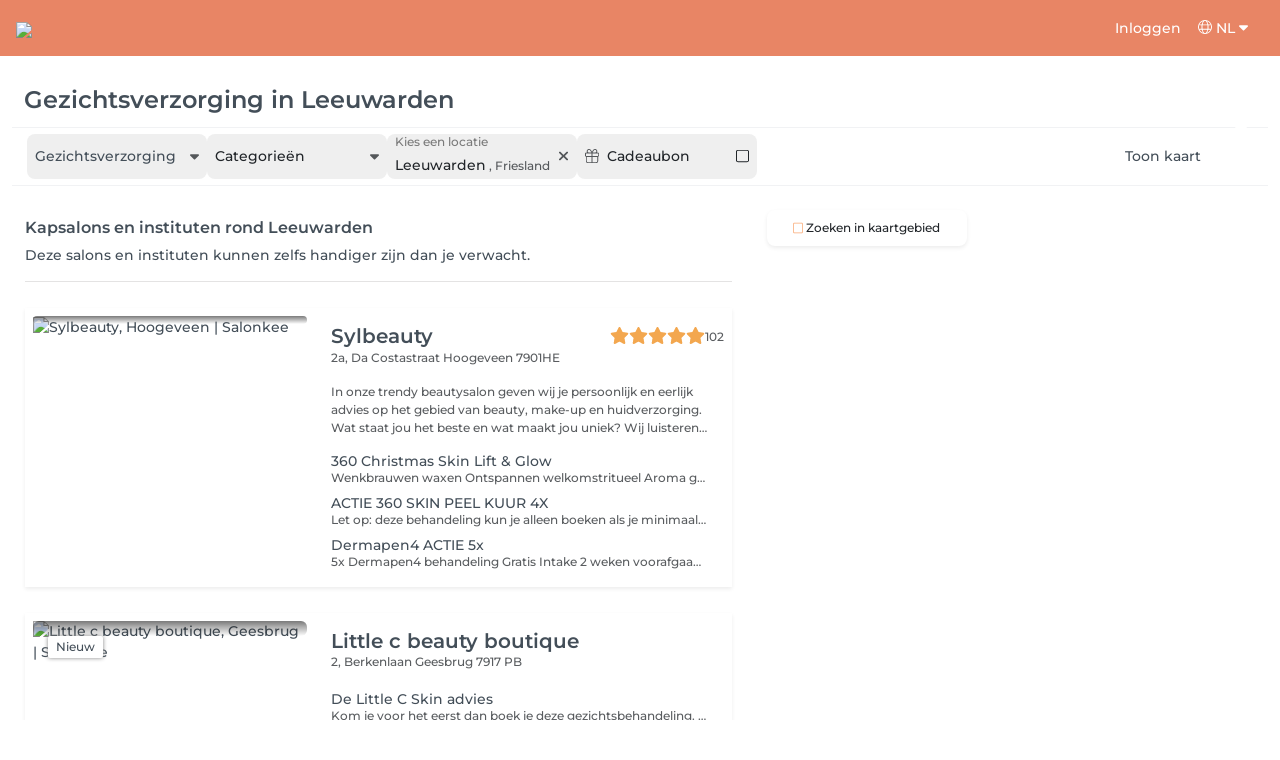

--- FILE ---
content_type: text/html; charset=utf-8
request_url: https://salonkee.nl/search/gezichtsverzorging/leeuwarden
body_size: 61552
content:
<!DOCTYPE html><html lang="nl" data-beasties-container><head><style type="text/css" id="fa-auto-css">:root, :host {
  --fa-font-solid: normal 900 1em/1 "Font Awesome 6 Free";
  --fa-font-regular: normal 400 1em/1 "Font Awesome 6 Free";
  --fa-font-light: normal 300 1em/1 "Font Awesome 6 Pro";
  --fa-font-thin: normal 100 1em/1 "Font Awesome 6 Pro";
  --fa-font-duotone: normal 900 1em/1 "Font Awesome 6 Duotone";
  --fa-font-duotone-regular: normal 400 1em/1 "Font Awesome 6 Duotone";
  --fa-font-duotone-light: normal 300 1em/1 "Font Awesome 6 Duotone";
  --fa-font-duotone-thin: normal 100 1em/1 "Font Awesome 6 Duotone";
  --fa-font-brands: normal 400 1em/1 "Font Awesome 6 Brands";
  --fa-font-sharp-solid: normal 900 1em/1 "Font Awesome 6 Sharp";
  --fa-font-sharp-regular: normal 400 1em/1 "Font Awesome 6 Sharp";
  --fa-font-sharp-light: normal 300 1em/1 "Font Awesome 6 Sharp";
  --fa-font-sharp-thin: normal 100 1em/1 "Font Awesome 6 Sharp";
  --fa-font-sharp-duotone-solid: normal 900 1em/1 "Font Awesome 6 Sharp Duotone";
  --fa-font-sharp-duotone-regular: normal 400 1em/1 "Font Awesome 6 Sharp Duotone";
  --fa-font-sharp-duotone-light: normal 300 1em/1 "Font Awesome 6 Sharp Duotone";
  --fa-font-sharp-duotone-thin: normal 100 1em/1 "Font Awesome 6 Sharp Duotone";
}

svg:not(:root).svg-inline--fa, svg:not(:host).svg-inline--fa {
  overflow: visible;
  box-sizing: content-box;
}

.svg-inline--fa {
  display: var(--fa-display, inline-block);
  height: 1em;
  overflow: visible;
  vertical-align: -0.125em;
}
.svg-inline--fa.fa-2xs {
  vertical-align: 0.1em;
}
.svg-inline--fa.fa-xs {
  vertical-align: 0em;
}
.svg-inline--fa.fa-sm {
  vertical-align: -0.0714285705em;
}
.svg-inline--fa.fa-lg {
  vertical-align: -0.2em;
}
.svg-inline--fa.fa-xl {
  vertical-align: -0.25em;
}
.svg-inline--fa.fa-2xl {
  vertical-align: -0.3125em;
}
.svg-inline--fa.fa-pull-left {
  margin-right: var(--fa-pull-margin, 0.3em);
  width: auto;
}
.svg-inline--fa.fa-pull-right {
  margin-left: var(--fa-pull-margin, 0.3em);
  width: auto;
}
.svg-inline--fa.fa-li {
  width: var(--fa-li-width, 2em);
  top: 0.25em;
}
.svg-inline--fa.fa-fw {
  width: var(--fa-fw-width, 1.25em);
}

.fa-layers svg.svg-inline--fa {
  bottom: 0;
  left: 0;
  margin: auto;
  position: absolute;
  right: 0;
  top: 0;
}

.fa-layers-counter, .fa-layers-text {
  display: inline-block;
  position: absolute;
  text-align: center;
}

.fa-layers {
  display: inline-block;
  height: 1em;
  position: relative;
  text-align: center;
  vertical-align: -0.125em;
  width: 1em;
}
.fa-layers svg.svg-inline--fa {
  transform-origin: center center;
}

.fa-layers-text {
  left: 50%;
  top: 50%;
  transform: translate(-50%, -50%);
  transform-origin: center center;
}

.fa-layers-counter {
  background-color: var(--fa-counter-background-color, #ff253a);
  border-radius: var(--fa-counter-border-radius, 1em);
  box-sizing: border-box;
  color: var(--fa-inverse, #fff);
  line-height: var(--fa-counter-line-height, 1);
  max-width: var(--fa-counter-max-width, 5em);
  min-width: var(--fa-counter-min-width, 1.5em);
  overflow: hidden;
  padding: var(--fa-counter-padding, 0.25em 0.5em);
  right: var(--fa-right, 0);
  text-overflow: ellipsis;
  top: var(--fa-top, 0);
  transform: scale(var(--fa-counter-scale, 0.25));
  transform-origin: top right;
}

.fa-layers-bottom-right {
  bottom: var(--fa-bottom, 0);
  right: var(--fa-right, 0);
  top: auto;
  transform: scale(var(--fa-layers-scale, 0.25));
  transform-origin: bottom right;
}

.fa-layers-bottom-left {
  bottom: var(--fa-bottom, 0);
  left: var(--fa-left, 0);
  right: auto;
  top: auto;
  transform: scale(var(--fa-layers-scale, 0.25));
  transform-origin: bottom left;
}

.fa-layers-top-right {
  top: var(--fa-top, 0);
  right: var(--fa-right, 0);
  transform: scale(var(--fa-layers-scale, 0.25));
  transform-origin: top right;
}

.fa-layers-top-left {
  left: var(--fa-left, 0);
  right: auto;
  top: var(--fa-top, 0);
  transform: scale(var(--fa-layers-scale, 0.25));
  transform-origin: top left;
}

.fa-1x {
  font-size: 1em;
}

.fa-2x {
  font-size: 2em;
}

.fa-3x {
  font-size: 3em;
}

.fa-4x {
  font-size: 4em;
}

.fa-5x {
  font-size: 5em;
}

.fa-6x {
  font-size: 6em;
}

.fa-7x {
  font-size: 7em;
}

.fa-8x {
  font-size: 8em;
}

.fa-9x {
  font-size: 9em;
}

.fa-10x {
  font-size: 10em;
}

.fa-2xs {
  font-size: 0.625em;
  line-height: 0.1em;
  vertical-align: 0.225em;
}

.fa-xs {
  font-size: 0.75em;
  line-height: 0.0833333337em;
  vertical-align: 0.125em;
}

.fa-sm {
  font-size: 0.875em;
  line-height: 0.0714285718em;
  vertical-align: 0.0535714295em;
}

.fa-lg {
  font-size: 1.25em;
  line-height: 0.05em;
  vertical-align: -0.075em;
}

.fa-xl {
  font-size: 1.5em;
  line-height: 0.0416666682em;
  vertical-align: -0.125em;
}

.fa-2xl {
  font-size: 2em;
  line-height: 0.03125em;
  vertical-align: -0.1875em;
}

.fa-fw {
  text-align: center;
  width: 1.25em;
}

.fa-ul {
  list-style-type: none;
  margin-left: var(--fa-li-margin, 2.5em);
  padding-left: 0;
}
.fa-ul > li {
  position: relative;
}

.fa-li {
  left: calc(-1 * var(--fa-li-width, 2em));
  position: absolute;
  text-align: center;
  width: var(--fa-li-width, 2em);
  line-height: inherit;
}

.fa-border {
  border-color: var(--fa-border-color, #eee);
  border-radius: var(--fa-border-radius, 0.1em);
  border-style: var(--fa-border-style, solid);
  border-width: var(--fa-border-width, 0.08em);
  padding: var(--fa-border-padding, 0.2em 0.25em 0.15em);
}

.fa-pull-left {
  float: left;
  margin-right: var(--fa-pull-margin, 0.3em);
}

.fa-pull-right {
  float: right;
  margin-left: var(--fa-pull-margin, 0.3em);
}

.fa-beat {
  animation-name: fa-beat;
  animation-delay: var(--fa-animation-delay, 0s);
  animation-direction: var(--fa-animation-direction, normal);
  animation-duration: var(--fa-animation-duration, 1s);
  animation-iteration-count: var(--fa-animation-iteration-count, infinite);
  animation-timing-function: var(--fa-animation-timing, ease-in-out);
}

.fa-bounce {
  animation-name: fa-bounce;
  animation-delay: var(--fa-animation-delay, 0s);
  animation-direction: var(--fa-animation-direction, normal);
  animation-duration: var(--fa-animation-duration, 1s);
  animation-iteration-count: var(--fa-animation-iteration-count, infinite);
  animation-timing-function: var(--fa-animation-timing, cubic-bezier(0.28, 0.84, 0.42, 1));
}

.fa-fade {
  animation-name: fa-fade;
  animation-delay: var(--fa-animation-delay, 0s);
  animation-direction: var(--fa-animation-direction, normal);
  animation-duration: var(--fa-animation-duration, 1s);
  animation-iteration-count: var(--fa-animation-iteration-count, infinite);
  animation-timing-function: var(--fa-animation-timing, cubic-bezier(0.4, 0, 0.6, 1));
}

.fa-beat-fade {
  animation-name: fa-beat-fade;
  animation-delay: var(--fa-animation-delay, 0s);
  animation-direction: var(--fa-animation-direction, normal);
  animation-duration: var(--fa-animation-duration, 1s);
  animation-iteration-count: var(--fa-animation-iteration-count, infinite);
  animation-timing-function: var(--fa-animation-timing, cubic-bezier(0.4, 0, 0.6, 1));
}

.fa-flip {
  animation-name: fa-flip;
  animation-delay: var(--fa-animation-delay, 0s);
  animation-direction: var(--fa-animation-direction, normal);
  animation-duration: var(--fa-animation-duration, 1s);
  animation-iteration-count: var(--fa-animation-iteration-count, infinite);
  animation-timing-function: var(--fa-animation-timing, ease-in-out);
}

.fa-shake {
  animation-name: fa-shake;
  animation-delay: var(--fa-animation-delay, 0s);
  animation-direction: var(--fa-animation-direction, normal);
  animation-duration: var(--fa-animation-duration, 1s);
  animation-iteration-count: var(--fa-animation-iteration-count, infinite);
  animation-timing-function: var(--fa-animation-timing, linear);
}

.fa-spin {
  animation-name: fa-spin;
  animation-delay: var(--fa-animation-delay, 0s);
  animation-direction: var(--fa-animation-direction, normal);
  animation-duration: var(--fa-animation-duration, 2s);
  animation-iteration-count: var(--fa-animation-iteration-count, infinite);
  animation-timing-function: var(--fa-animation-timing, linear);
}

.fa-spin-reverse {
  --fa-animation-direction: reverse;
}

.fa-pulse,
.fa-spin-pulse {
  animation-name: fa-spin;
  animation-direction: var(--fa-animation-direction, normal);
  animation-duration: var(--fa-animation-duration, 1s);
  animation-iteration-count: var(--fa-animation-iteration-count, infinite);
  animation-timing-function: var(--fa-animation-timing, steps(8));
}

@media (prefers-reduced-motion: reduce) {
  .fa-beat,
.fa-bounce,
.fa-fade,
.fa-beat-fade,
.fa-flip,
.fa-pulse,
.fa-shake,
.fa-spin,
.fa-spin-pulse {
    animation-delay: -1ms;
    animation-duration: 1ms;
    animation-iteration-count: 1;
    transition-delay: 0s;
    transition-duration: 0s;
  }
}
@keyframes fa-beat {
  0%, 90% {
    transform: scale(1);
  }
  45% {
    transform: scale(var(--fa-beat-scale, 1.25));
  }
}
@keyframes fa-bounce {
  0% {
    transform: scale(1, 1) translateY(0);
  }
  10% {
    transform: scale(var(--fa-bounce-start-scale-x, 1.1), var(--fa-bounce-start-scale-y, 0.9)) translateY(0);
  }
  30% {
    transform: scale(var(--fa-bounce-jump-scale-x, 0.9), var(--fa-bounce-jump-scale-y, 1.1)) translateY(var(--fa-bounce-height, -0.5em));
  }
  50% {
    transform: scale(var(--fa-bounce-land-scale-x, 1.05), var(--fa-bounce-land-scale-y, 0.95)) translateY(0);
  }
  57% {
    transform: scale(1, 1) translateY(var(--fa-bounce-rebound, -0.125em));
  }
  64% {
    transform: scale(1, 1) translateY(0);
  }
  100% {
    transform: scale(1, 1) translateY(0);
  }
}
@keyframes fa-fade {
  50% {
    opacity: var(--fa-fade-opacity, 0.4);
  }
}
@keyframes fa-beat-fade {
  0%, 100% {
    opacity: var(--fa-beat-fade-opacity, 0.4);
    transform: scale(1);
  }
  50% {
    opacity: 1;
    transform: scale(var(--fa-beat-fade-scale, 1.125));
  }
}
@keyframes fa-flip {
  50% {
    transform: rotate3d(var(--fa-flip-x, 0), var(--fa-flip-y, 1), var(--fa-flip-z, 0), var(--fa-flip-angle, -180deg));
  }
}
@keyframes fa-shake {
  0% {
    transform: rotate(-15deg);
  }
  4% {
    transform: rotate(15deg);
  }
  8%, 24% {
    transform: rotate(-18deg);
  }
  12%, 28% {
    transform: rotate(18deg);
  }
  16% {
    transform: rotate(-22deg);
  }
  20% {
    transform: rotate(22deg);
  }
  32% {
    transform: rotate(-12deg);
  }
  36% {
    transform: rotate(12deg);
  }
  40%, 100% {
    transform: rotate(0deg);
  }
}
@keyframes fa-spin {
  0% {
    transform: rotate(0deg);
  }
  100% {
    transform: rotate(360deg);
  }
}
.fa-rotate-90 {
  transform: rotate(90deg);
}

.fa-rotate-180 {
  transform: rotate(180deg);
}

.fa-rotate-270 {
  transform: rotate(270deg);
}

.fa-flip-horizontal {
  transform: scale(-1, 1);
}

.fa-flip-vertical {
  transform: scale(1, -1);
}

.fa-flip-both,
.fa-flip-horizontal.fa-flip-vertical {
  transform: scale(-1, -1);
}

.fa-rotate-by {
  transform: rotate(var(--fa-rotate-angle, 0));
}

.fa-stack {
  display: inline-block;
  vertical-align: middle;
  height: 2em;
  position: relative;
  width: 2.5em;
}

.fa-stack-1x,
.fa-stack-2x {
  bottom: 0;
  left: 0;
  margin: auto;
  position: absolute;
  right: 0;
  top: 0;
  z-index: var(--fa-stack-z-index, auto);
}

.svg-inline--fa.fa-stack-1x {
  height: 1em;
  width: 1.25em;
}
.svg-inline--fa.fa-stack-2x {
  height: 2em;
  width: 2.5em;
}

.fa-inverse {
  color: var(--fa-inverse, #fff);
}

.sr-only,
.fa-sr-only {
  position: absolute;
  width: 1px;
  height: 1px;
  padding: 0;
  margin: -1px;
  overflow: hidden;
  clip: rect(0, 0, 0, 0);
  white-space: nowrap;
  border-width: 0;
}

.sr-only-focusable:not(:focus),
.fa-sr-only-focusable:not(:focus) {
  position: absolute;
  width: 1px;
  height: 1px;
  padding: 0;
  margin: -1px;
  overflow: hidden;
  clip: rect(0, 0, 0, 0);
  white-space: nowrap;
  border-width: 0;
}

.svg-inline--fa .fa-primary {
  fill: var(--fa-primary-color, currentColor);
  opacity: var(--fa-primary-opacity, 1);
}

.svg-inline--fa .fa-secondary {
  fill: var(--fa-secondary-color, currentColor);
  opacity: var(--fa-secondary-opacity, 0.4);
}

.svg-inline--fa.fa-swap-opacity .fa-primary {
  opacity: var(--fa-secondary-opacity, 0.4);
}

.svg-inline--fa.fa-swap-opacity .fa-secondary {
  opacity: var(--fa-primary-opacity, 1);
}

.svg-inline--fa mask .fa-primary,
.svg-inline--fa mask .fa-secondary {
  fill: black;
}</style><link rel="preconnect" href="https://fonts.gstatic.com" crossorigin>
    <meta charset="utf-8">
    <title>SEO.SEARCH.TITLE_LOCATION</title>
    
    <base href="/">
    <meta name="viewport" content="width=device-width, initial-scale=1, maximum-scale=1">
    <meta name="google" content="notranslate">
    <link rel="icon" type="image/x-icon" href="favicon.ico">
    <link rel="manifest" href="manifest.webmanifest">

    <style>@font-face{font-family:'Montserrat';font-style:normal;font-weight:400;font-display:swap;src:url(https://fonts.gstatic.com/s/montserrat/v31/JTUSjIg1_i6t8kCHKm459WRhyzbi.woff2) format('woff2');unicode-range:U+0460-052F, U+1C80-1C8A, U+20B4, U+2DE0-2DFF, U+A640-A69F, U+FE2E-FE2F;}@font-face{font-family:'Montserrat';font-style:normal;font-weight:400;font-display:swap;src:url(https://fonts.gstatic.com/s/montserrat/v31/JTUSjIg1_i6t8kCHKm459W1hyzbi.woff2) format('woff2');unicode-range:U+0301, U+0400-045F, U+0490-0491, U+04B0-04B1, U+2116;}@font-face{font-family:'Montserrat';font-style:normal;font-weight:400;font-display:swap;src:url(https://fonts.gstatic.com/s/montserrat/v31/JTUSjIg1_i6t8kCHKm459WZhyzbi.woff2) format('woff2');unicode-range:U+0102-0103, U+0110-0111, U+0128-0129, U+0168-0169, U+01A0-01A1, U+01AF-01B0, U+0300-0301, U+0303-0304, U+0308-0309, U+0323, U+0329, U+1EA0-1EF9, U+20AB;}@font-face{font-family:'Montserrat';font-style:normal;font-weight:400;font-display:swap;src:url(https://fonts.gstatic.com/s/montserrat/v31/JTUSjIg1_i6t8kCHKm459Wdhyzbi.woff2) format('woff2');unicode-range:U+0100-02BA, U+02BD-02C5, U+02C7-02CC, U+02CE-02D7, U+02DD-02FF, U+0304, U+0308, U+0329, U+1D00-1DBF, U+1E00-1E9F, U+1EF2-1EFF, U+2020, U+20A0-20AB, U+20AD-20C0, U+2113, U+2C60-2C7F, U+A720-A7FF;}@font-face{font-family:'Montserrat';font-style:normal;font-weight:400;font-display:swap;src:url(https://fonts.gstatic.com/s/montserrat/v31/JTUSjIg1_i6t8kCHKm459Wlhyw.woff2) format('woff2');unicode-range:U+0000-00FF, U+0131, U+0152-0153, U+02BB-02BC, U+02C6, U+02DA, U+02DC, U+0304, U+0308, U+0329, U+2000-206F, U+20AC, U+2122, U+2191, U+2193, U+2212, U+2215, U+FEFF, U+FFFD;}@font-face{font-family:'Montserrat';font-style:normal;font-weight:500;font-display:swap;src:url(https://fonts.gstatic.com/s/montserrat/v31/JTUSjIg1_i6t8kCHKm459WRhyzbi.woff2) format('woff2');unicode-range:U+0460-052F, U+1C80-1C8A, U+20B4, U+2DE0-2DFF, U+A640-A69F, U+FE2E-FE2F;}@font-face{font-family:'Montserrat';font-style:normal;font-weight:500;font-display:swap;src:url(https://fonts.gstatic.com/s/montserrat/v31/JTUSjIg1_i6t8kCHKm459W1hyzbi.woff2) format('woff2');unicode-range:U+0301, U+0400-045F, U+0490-0491, U+04B0-04B1, U+2116;}@font-face{font-family:'Montserrat';font-style:normal;font-weight:500;font-display:swap;src:url(https://fonts.gstatic.com/s/montserrat/v31/JTUSjIg1_i6t8kCHKm459WZhyzbi.woff2) format('woff2');unicode-range:U+0102-0103, U+0110-0111, U+0128-0129, U+0168-0169, U+01A0-01A1, U+01AF-01B0, U+0300-0301, U+0303-0304, U+0308-0309, U+0323, U+0329, U+1EA0-1EF9, U+20AB;}@font-face{font-family:'Montserrat';font-style:normal;font-weight:500;font-display:swap;src:url(https://fonts.gstatic.com/s/montserrat/v31/JTUSjIg1_i6t8kCHKm459Wdhyzbi.woff2) format('woff2');unicode-range:U+0100-02BA, U+02BD-02C5, U+02C7-02CC, U+02CE-02D7, U+02DD-02FF, U+0304, U+0308, U+0329, U+1D00-1DBF, U+1E00-1E9F, U+1EF2-1EFF, U+2020, U+20A0-20AB, U+20AD-20C0, U+2113, U+2C60-2C7F, U+A720-A7FF;}@font-face{font-family:'Montserrat';font-style:normal;font-weight:500;font-display:swap;src:url(https://fonts.gstatic.com/s/montserrat/v31/JTUSjIg1_i6t8kCHKm459Wlhyw.woff2) format('woff2');unicode-range:U+0000-00FF, U+0131, U+0152-0153, U+02BB-02BC, U+02C6, U+02DA, U+02DC, U+0304, U+0308, U+0329, U+2000-206F, U+20AC, U+2122, U+2191, U+2193, U+2212, U+2215, U+FEFF, U+FFFD;}@font-face{font-family:'Montserrat';font-style:normal;font-weight:600;font-display:swap;src:url(https://fonts.gstatic.com/s/montserrat/v31/JTUSjIg1_i6t8kCHKm459WRhyzbi.woff2) format('woff2');unicode-range:U+0460-052F, U+1C80-1C8A, U+20B4, U+2DE0-2DFF, U+A640-A69F, U+FE2E-FE2F;}@font-face{font-family:'Montserrat';font-style:normal;font-weight:600;font-display:swap;src:url(https://fonts.gstatic.com/s/montserrat/v31/JTUSjIg1_i6t8kCHKm459W1hyzbi.woff2) format('woff2');unicode-range:U+0301, U+0400-045F, U+0490-0491, U+04B0-04B1, U+2116;}@font-face{font-family:'Montserrat';font-style:normal;font-weight:600;font-display:swap;src:url(https://fonts.gstatic.com/s/montserrat/v31/JTUSjIg1_i6t8kCHKm459WZhyzbi.woff2) format('woff2');unicode-range:U+0102-0103, U+0110-0111, U+0128-0129, U+0168-0169, U+01A0-01A1, U+01AF-01B0, U+0300-0301, U+0303-0304, U+0308-0309, U+0323, U+0329, U+1EA0-1EF9, U+20AB;}@font-face{font-family:'Montserrat';font-style:normal;font-weight:600;font-display:swap;src:url(https://fonts.gstatic.com/s/montserrat/v31/JTUSjIg1_i6t8kCHKm459Wdhyzbi.woff2) format('woff2');unicode-range:U+0100-02BA, U+02BD-02C5, U+02C7-02CC, U+02CE-02D7, U+02DD-02FF, U+0304, U+0308, U+0329, U+1D00-1DBF, U+1E00-1E9F, U+1EF2-1EFF, U+2020, U+20A0-20AB, U+20AD-20C0, U+2113, U+2C60-2C7F, U+A720-A7FF;}@font-face{font-family:'Montserrat';font-style:normal;font-weight:600;font-display:swap;src:url(https://fonts.gstatic.com/s/montserrat/v31/JTUSjIg1_i6t8kCHKm459Wlhyw.woff2) format('woff2');unicode-range:U+0000-00FF, U+0131, U+0152-0153, U+02BB-02BC, U+02C6, U+02DA, U+02DC, U+0304, U+0308, U+0329, U+2000-206F, U+20AC, U+2122, U+2191, U+2193, U+2212, U+2215, U+FEFF, U+FFFD;}@font-face{font-family:'Montserrat';font-style:normal;font-weight:700;font-display:swap;src:url(https://fonts.gstatic.com/s/montserrat/v31/JTUSjIg1_i6t8kCHKm459WRhyzbi.woff2) format('woff2');unicode-range:U+0460-052F, U+1C80-1C8A, U+20B4, U+2DE0-2DFF, U+A640-A69F, U+FE2E-FE2F;}@font-face{font-family:'Montserrat';font-style:normal;font-weight:700;font-display:swap;src:url(https://fonts.gstatic.com/s/montserrat/v31/JTUSjIg1_i6t8kCHKm459W1hyzbi.woff2) format('woff2');unicode-range:U+0301, U+0400-045F, U+0490-0491, U+04B0-04B1, U+2116;}@font-face{font-family:'Montserrat';font-style:normal;font-weight:700;font-display:swap;src:url(https://fonts.gstatic.com/s/montserrat/v31/JTUSjIg1_i6t8kCHKm459WZhyzbi.woff2) format('woff2');unicode-range:U+0102-0103, U+0110-0111, U+0128-0129, U+0168-0169, U+01A0-01A1, U+01AF-01B0, U+0300-0301, U+0303-0304, U+0308-0309, U+0323, U+0329, U+1EA0-1EF9, U+20AB;}@font-face{font-family:'Montserrat';font-style:normal;font-weight:700;font-display:swap;src:url(https://fonts.gstatic.com/s/montserrat/v31/JTUSjIg1_i6t8kCHKm459Wdhyzbi.woff2) format('woff2');unicode-range:U+0100-02BA, U+02BD-02C5, U+02C7-02CC, U+02CE-02D7, U+02DD-02FF, U+0304, U+0308, U+0329, U+1D00-1DBF, U+1E00-1E9F, U+1EF2-1EFF, U+2020, U+20A0-20AB, U+20AD-20C0, U+2113, U+2C60-2C7F, U+A720-A7FF;}@font-face{font-family:'Montserrat';font-style:normal;font-weight:700;font-display:swap;src:url(https://fonts.gstatic.com/s/montserrat/v31/JTUSjIg1_i6t8kCHKm459Wlhyw.woff2) format('woff2');unicode-range:U+0000-00FF, U+0131, U+0152-0153, U+02BB-02BC, U+02C6, U+02DA, U+02DC, U+0304, U+0308, U+0329, U+2000-206F, U+20AC, U+2122, U+2191, U+2193, U+2212, U+2215, U+FEFF, U+FFFD;}@font-face{font-family:'Montserrat';font-style:normal;font-weight:900;font-display:swap;src:url(https://fonts.gstatic.com/s/montserrat/v31/JTUSjIg1_i6t8kCHKm459WRhyzbi.woff2) format('woff2');unicode-range:U+0460-052F, U+1C80-1C8A, U+20B4, U+2DE0-2DFF, U+A640-A69F, U+FE2E-FE2F;}@font-face{font-family:'Montserrat';font-style:normal;font-weight:900;font-display:swap;src:url(https://fonts.gstatic.com/s/montserrat/v31/JTUSjIg1_i6t8kCHKm459W1hyzbi.woff2) format('woff2');unicode-range:U+0301, U+0400-045F, U+0490-0491, U+04B0-04B1, U+2116;}@font-face{font-family:'Montserrat';font-style:normal;font-weight:900;font-display:swap;src:url(https://fonts.gstatic.com/s/montserrat/v31/JTUSjIg1_i6t8kCHKm459WZhyzbi.woff2) format('woff2');unicode-range:U+0102-0103, U+0110-0111, U+0128-0129, U+0168-0169, U+01A0-01A1, U+01AF-01B0, U+0300-0301, U+0303-0304, U+0308-0309, U+0323, U+0329, U+1EA0-1EF9, U+20AB;}@font-face{font-family:'Montserrat';font-style:normal;font-weight:900;font-display:swap;src:url(https://fonts.gstatic.com/s/montserrat/v31/JTUSjIg1_i6t8kCHKm459Wdhyzbi.woff2) format('woff2');unicode-range:U+0100-02BA, U+02BD-02C5, U+02C7-02CC, U+02CE-02D7, U+02DD-02FF, U+0304, U+0308, U+0329, U+1D00-1DBF, U+1E00-1E9F, U+1EF2-1EFF, U+2020, U+20A0-20AB, U+20AD-20C0, U+2113, U+2C60-2C7F, U+A720-A7FF;}@font-face{font-family:'Montserrat';font-style:normal;font-weight:900;font-display:swap;src:url(https://fonts.gstatic.com/s/montserrat/v31/JTUSjIg1_i6t8kCHKm459Wlhyw.woff2) format('woff2');unicode-range:U+0000-00FF, U+0131, U+0152-0153, U+02BB-02BC, U+02C6, U+02DA, U+02DC, U+0304, U+0308, U+0329, U+2000-206F, U+20AC, U+2122, U+2191, U+2193, U+2212, U+2215, U+FEFF, U+FFFD;}</style>

    <link rel="preconnect" href="https://salonkee.cloud">
    <link rel="preconnect" href="https://connect.facebook.net">
    <link rel="preconnect" href="https://www.facebook.com">

    <style>
      .cc_dialog.simple {
        max-width: 100% !important;
      }

      .cc_dialog.interstitial {
        max-height: 100vh;
        overflow: auto;
      }

      .cc_dialog button {
        margin-top: 15px !important;
        display: block;
        width: 100%;
      }
    </style>
  <style>:root{--bs-blue:#0d6efd;--bs-indigo:#6610f2;--bs-purple:#6f42c1;--bs-pink:#d63384;--bs-red:#dc3545;--bs-orange:#fd7e14;--bs-yellow:#ffc107;--bs-green:#198754;--bs-teal:#20c997;--bs-cyan:#0dcaf0;--bs-black:#000;--bs-white:#fff;--bs-gray:#6c757d;--bs-gray-dark:#343a40;--bs-gray-100:#f8f9fa;--bs-gray-200:#e9ecef;--bs-gray-300:#dee2e6;--bs-gray-400:#ced4da;--bs-gray-500:#adb5bd;--bs-gray-600:#6c757d;--bs-gray-700:#495057;--bs-gray-800:#343a40;--bs-gray-900:#212529;--bs-primary:#0d6efd;--bs-secondary:#6c757d;--bs-success:#198754;--bs-info:#0dcaf0;--bs-warning:#ffc107;--bs-danger:#dc3545;--bs-light:#f8f9fa;--bs-dark:#212529;--bs-primary-rgb:13,110,253;--bs-secondary-rgb:108,117,125;--bs-success-rgb:25,135,84;--bs-info-rgb:13,202,240;--bs-warning-rgb:255,193,7;--bs-danger-rgb:220,53,69;--bs-light-rgb:248,249,250;--bs-dark-rgb:33,37,41;--bs-primary-text-emphasis:#052c65;--bs-secondary-text-emphasis:#2b2f32;--bs-success-text-emphasis:#0a3622;--bs-info-text-emphasis:#055160;--bs-warning-text-emphasis:#664d03;--bs-danger-text-emphasis:#58151c;--bs-light-text-emphasis:#495057;--bs-dark-text-emphasis:#495057;--bs-primary-bg-subtle:#cfe2ff;--bs-secondary-bg-subtle:#e2e3e5;--bs-success-bg-subtle:#d1e7dd;--bs-info-bg-subtle:#cff4fc;--bs-warning-bg-subtle:#fff3cd;--bs-danger-bg-subtle:#f8d7da;--bs-light-bg-subtle:#fcfcfd;--bs-dark-bg-subtle:#ced4da;--bs-primary-border-subtle:#9ec5fe;--bs-secondary-border-subtle:#c4c8cb;--bs-success-border-subtle:#a3cfbb;--bs-info-border-subtle:#9eeaf9;--bs-warning-border-subtle:#ffe69c;--bs-danger-border-subtle:#f1aeb5;--bs-light-border-subtle:#e9ecef;--bs-dark-border-subtle:#adb5bd;--bs-white-rgb:255,255,255;--bs-black-rgb:0,0,0;--bs-font-sans-serif:system-ui,-apple-system,"Segoe UI",Roboto,"Helvetica Neue","Noto Sans","Liberation Sans",Arial,sans-serif,"Apple Color Emoji","Segoe UI Emoji","Segoe UI Symbol","Noto Color Emoji";--bs-font-monospace:SFMono-Regular,Menlo,Monaco,Consolas,"Liberation Mono","Courier New",monospace;--bs-gradient:linear-gradient(180deg, rgba(255, 255, 255, .15), rgba(255, 255, 255, 0));--bs-body-font-family:var(--bs-font-sans-serif);--bs-body-font-size:1rem;--bs-body-font-weight:400;--bs-body-line-height:1.5;--bs-body-color:#212529;--bs-body-color-rgb:33,37,41;--bs-body-bg:#fff;--bs-body-bg-rgb:255,255,255;--bs-emphasis-color:#000;--bs-emphasis-color-rgb:0,0,0;--bs-secondary-color:rgba(33, 37, 41, .75);--bs-secondary-color-rgb:33,37,41;--bs-secondary-bg:#e9ecef;--bs-secondary-bg-rgb:233,236,239;--bs-tertiary-color:rgba(33, 37, 41, .5);--bs-tertiary-color-rgb:33,37,41;--bs-tertiary-bg:#f8f9fa;--bs-tertiary-bg-rgb:248,249,250;--bs-heading-color:inherit;--bs-link-color:#0d6efd;--bs-link-color-rgb:13,110,253;--bs-link-decoration:underline;--bs-link-hover-color:#0a58ca;--bs-link-hover-color-rgb:10,88,202;--bs-code-color:#d63384;--bs-highlight-color:#212529;--bs-highlight-bg:#fff3cd;--bs-border-width:1px;--bs-border-style:solid;--bs-border-color:#dee2e6;--bs-border-color-translucent:rgba(0, 0, 0, .175);--bs-border-radius:.375rem;--bs-border-radius-sm:.25rem;--bs-border-radius-lg:.5rem;--bs-border-radius-xl:1rem;--bs-border-radius-xxl:2rem;--bs-border-radius-2xl:var(--bs-border-radius-xxl);--bs-border-radius-pill:50rem;--bs-box-shadow:0 .5rem 1rem rgba(0, 0, 0, .15);--bs-box-shadow-sm:0 .125rem .25rem rgba(0, 0, 0, .075);--bs-box-shadow-lg:0 1rem 3rem rgba(0, 0, 0, .175);--bs-box-shadow-inset:inset 0 1px 2px rgba(0, 0, 0, .075);--bs-focus-ring-width:.25rem;--bs-focus-ring-opacity:.25;--bs-focus-ring-color:rgba(13, 110, 253, .25);--bs-form-valid-color:#198754;--bs-form-valid-border-color:#198754;--bs-form-invalid-color:#dc3545;--bs-form-invalid-border-color:#dc3545}*,:after,:before{box-sizing:border-box}@media (prefers-reduced-motion:no-preference){:root{scroll-behavior:smooth}}body{margin:0;font-family:var(--bs-body-font-family);font-size:var(--bs-body-font-size);font-weight:var(--bs-body-font-weight);line-height:var(--bs-body-line-height);color:var(--bs-body-color);text-align:var(--bs-body-text-align);background-color:var(--bs-body-bg);-webkit-text-size-adjust:100%;-webkit-tap-highlight-color:transparent}hr{margin:1rem 0;color:inherit;border:0;border-top:var(--bs-border-width) solid;opacity:.25}h1,h3,h4,h5,h6{margin-top:0;margin-bottom:.5rem;font-weight:500;line-height:1.2;color:var(--bs-heading-color)}h1{font-size:calc(1.375rem + 1.5vw)}@media (min-width:1200px){h1{font-size:2.5rem}}h3{font-size:calc(1.3rem + .6vw)}@media (min-width:1200px){h3{font-size:1.75rem}}h4{font-size:calc(1.275rem + .3vw)}@media (min-width:1200px){h4{font-size:1.5rem}}h5{font-size:1.25rem}h6{font-size:1rem}p{margin-top:0;margin-bottom:1rem}ol,ul{padding-left:2rem}ol,ul{margin-top:0;margin-bottom:1rem}small{font-size:.875em}a{color:rgba(var(--bs-link-color-rgb),var(--bs-link-opacity,1));text-decoration:underline}a:hover{--bs-link-color-rgb:var(--bs-link-hover-color-rgb)}a:not([href]):not([class]),a:not([href]):not([class]):hover{color:inherit;text-decoration:none}img,svg{vertical-align:middle}label{display:inline-block}button{border-radius:0}button:focus:not(:focus-visible){outline:0}button,input{margin:0;font-family:inherit;font-size:inherit;line-height:inherit}button{text-transform:none}[type=button],button{-webkit-appearance:button}[type=button]:not(:disabled),button:not(:disabled){cursor:pointer}.container{--bs-gutter-x:1.5rem;--bs-gutter-y:0;width:100%;padding-right:calc(var(--bs-gutter-x) * .5);padding-left:calc(var(--bs-gutter-x) * .5);margin-right:auto;margin-left:auto}@media (min-width:576px){.container{max-width:540px}}@media (min-width:768px){.container{max-width:720px}}@media (min-width:992px){.container{max-width:960px}}@media (min-width:1200px){.container{max-width:1140px}}@media (min-width:1400px){.container{max-width:1320px}}:root{--bs-breakpoint-xs:0;--bs-breakpoint-sm:576px;--bs-breakpoint-md:768px;--bs-breakpoint-lg:992px;--bs-breakpoint-xl:1200px;--bs-breakpoint-xxl:1400px}.row{--bs-gutter-x:1.5rem;--bs-gutter-y:0;display:flex;flex-wrap:wrap;margin-top:calc(-1 * var(--bs-gutter-y));margin-right:calc(-.5 * var(--bs-gutter-x));margin-left:calc(-.5 * var(--bs-gutter-x))}.row>*{flex-shrink:0;width:100%;max-width:100%;padding-right:calc(var(--bs-gutter-x) * .5);padding-left:calc(var(--bs-gutter-x) * .5);margin-top:var(--bs-gutter-y)}@media (min-width:768px){.col-md-5{flex:0 0 auto;width:41.66666667%}.col-md-7{flex:0 0 auto;width:58.33333333%}.col-md-12{flex:0 0 auto;width:100%}}@media (min-width:992px){.col-lg-7{flex:0 0 auto;width:58.33333333%}}.form-control{display:block;width:100%;padding:.375rem .75rem;font-size:1rem;font-weight:400;line-height:1.5;color:var(--bs-body-color);-webkit-appearance:none;-moz-appearance:none;appearance:none;background-color:var(--bs-body-bg);background-clip:padding-box;border:var(--bs-border-width) solid var(--bs-border-color);border-radius:var(--bs-border-radius);transition:border-color .15s ease-in-out,box-shadow .15s ease-in-out}@media (prefers-reduced-motion:reduce){.form-control{transition:none}}.form-control:focus{color:var(--bs-body-color);background-color:var(--bs-body-bg);border-color:#86b7fe;outline:0;box-shadow:0 0 0 .25rem #0d6efd40}.form-control::-webkit-date-and-time-value{min-width:85px;height:1.5em;margin:0}.form-control::-webkit-datetime-edit{display:block;padding:0}.form-control::-moz-placeholder{color:var(--bs-secondary-color);opacity:1}.form-control::placeholder{color:var(--bs-secondary-color);opacity:1}.form-control:disabled{background-color:var(--bs-secondary-bg);opacity:1}.form-control::-webkit-file-upload-button{padding:.375rem .75rem;margin:-.375rem -.75rem;-webkit-margin-end:.75rem;margin-inline-end:.75rem;color:var(--bs-body-color);background-color:var(--bs-tertiary-bg);pointer-events:none;border-color:inherit;border-style:solid;border-width:0;border-inline-end-width:var(--bs-border-width);border-radius:0;-webkit-transition:color .15s ease-in-out,background-color .15s ease-in-out,border-color .15s ease-in-out,box-shadow .15s ease-in-out;transition:color .15s ease-in-out,background-color .15s ease-in-out,border-color .15s ease-in-out,box-shadow .15s ease-in-out}.form-control::file-selector-button{padding:.375rem .75rem;margin:-.375rem -.75rem;-webkit-margin-end:.75rem;margin-inline-end:.75rem;color:var(--bs-body-color);background-color:var(--bs-tertiary-bg);pointer-events:none;border-color:inherit;border-style:solid;border-width:0;border-inline-end-width:var(--bs-border-width);border-radius:0;transition:color .15s ease-in-out,background-color .15s ease-in-out,border-color .15s ease-in-out,box-shadow .15s ease-in-out}@media (prefers-reduced-motion:reduce){.form-control::-webkit-file-upload-button{-webkit-transition:none;transition:none}.form-control::file-selector-button{transition:none}}.form-control:hover:not(:disabled):not([readonly])::-webkit-file-upload-button{background-color:var(--bs-secondary-bg)}.form-control:hover:not(:disabled):not([readonly])::file-selector-button{background-color:var(--bs-secondary-bg)}.input-group{position:relative;display:flex;flex-wrap:wrap;align-items:stretch;width:100%}.input-group>.form-control{position:relative;flex:1 1 auto;width:1%;min-width:0}.input-group>.form-control:focus{z-index:5}.input-group-text{display:flex;align-items:center;padding:.375rem .75rem;font-size:1rem;font-weight:400;line-height:1.5;color:var(--bs-body-color);text-align:center;white-space:nowrap;background-color:var(--bs-tertiary-bg);border:var(--bs-border-width) solid var(--bs-border-color);border-radius:var(--bs-border-radius)}.input-group:not(.has-validation)>.dropdown-toggle:nth-last-child(n+3),.input-group:not(.has-validation)>.form-floating:not(:last-child)>.form-control,.input-group:not(.has-validation)>:not(:last-child):not(.dropdown-toggle):not(.dropdown-menu):not(.form-floating){border-top-right-radius:0;border-bottom-right-radius:0}.input-group>:not(:first-child):not(.dropdown-menu):not(.valid-tooltip):not(.valid-feedback):not(.invalid-tooltip):not(.invalid-feedback){margin-left:calc(var(--bs-border-width) * -1);border-top-left-radius:0;border-bottom-left-radius:0}.btn{--bs-btn-padding-x:.75rem;--bs-btn-padding-y:.375rem;--bs-btn-font-family: ;--bs-btn-font-size:1rem;--bs-btn-font-weight:400;--bs-btn-line-height:1.5;--bs-btn-color:var(--bs-body-color);--bs-btn-bg:transparent;--bs-btn-border-width:var(--bs-border-width);--bs-btn-border-color:transparent;--bs-btn-border-radius:var(--bs-border-radius);--bs-btn-hover-border-color:transparent;--bs-btn-box-shadow:inset 0 1px 0 rgba(255, 255, 255, .15),0 1px 1px rgba(0, 0, 0, .075);--bs-btn-disabled-opacity:.65;--bs-btn-focus-box-shadow:0 0 0 .25rem rgba(var(--bs-btn-focus-shadow-rgb), .5);display:inline-block;padding:var(--bs-btn-padding-y) var(--bs-btn-padding-x);font-family:var(--bs-btn-font-family);font-size:var(--bs-btn-font-size);font-weight:var(--bs-btn-font-weight);line-height:var(--bs-btn-line-height);color:var(--bs-btn-color);text-align:center;text-decoration:none;vertical-align:middle;cursor:pointer;-webkit-user-select:none;-moz-user-select:none;user-select:none;border:var(--bs-btn-border-width) solid var(--bs-btn-border-color);border-radius:var(--bs-btn-border-radius);background-color:var(--bs-btn-bg);transition:color .15s ease-in-out,background-color .15s ease-in-out,border-color .15s ease-in-out,box-shadow .15s ease-in-out}@media (prefers-reduced-motion:reduce){.btn{transition:none}}.btn:hover{color:var(--bs-btn-hover-color);background-color:var(--bs-btn-hover-bg);border-color:var(--bs-btn-hover-border-color)}.btn:focus-visible{color:var(--bs-btn-hover-color);background-color:var(--bs-btn-hover-bg);border-color:var(--bs-btn-hover-border-color);outline:0;box-shadow:var(--bs-btn-focus-box-shadow)}.btn.active,.btn:first-child:active{color:var(--bs-btn-active-color);background-color:var(--bs-btn-active-bg);border-color:var(--bs-btn-active-border-color)}.btn.active:focus-visible,.btn:first-child:active:focus-visible{box-shadow:var(--bs-btn-focus-box-shadow)}.btn:disabled{color:var(--bs-btn-disabled-color);pointer-events:none;background-color:var(--bs-btn-disabled-bg);border-color:var(--bs-btn-disabled-border-color);opacity:var(--bs-btn-disabled-opacity)}.btn-sm{--bs-btn-padding-y:.25rem;--bs-btn-padding-x:.5rem;--bs-btn-font-size:.875rem;--bs-btn-border-radius:var(--bs-border-radius-sm)}.collapse:not(.show){display:none}.dropdown{position:relative}.dropdown-toggle{white-space:nowrap}.dropdown-toggle:after{display:inline-block;margin-left:.255em;vertical-align:.255em;content:"";border-top:.3em solid;border-right:.3em solid transparent;border-bottom:0;border-left:.3em solid transparent}.dropdown-toggle:empty:after{margin-left:0}.dropdown-menu{--bs-dropdown-zindex:1000;--bs-dropdown-min-width:10rem;--bs-dropdown-padding-x:0;--bs-dropdown-padding-y:.5rem;--bs-dropdown-spacer:.125rem;--bs-dropdown-font-size:1rem;--bs-dropdown-color:var(--bs-body-color);--bs-dropdown-bg:var(--bs-body-bg);--bs-dropdown-border-color:var(--bs-border-color-translucent);--bs-dropdown-border-radius:var(--bs-border-radius);--bs-dropdown-border-width:var(--bs-border-width);--bs-dropdown-inner-border-radius:calc(var(--bs-border-radius) - var(--bs-border-width));--bs-dropdown-divider-bg:var(--bs-border-color-translucent);--bs-dropdown-divider-margin-y:.5rem;--bs-dropdown-box-shadow:var(--bs-box-shadow);--bs-dropdown-link-color:var(--bs-body-color);--bs-dropdown-link-hover-color:var(--bs-body-color);--bs-dropdown-link-hover-bg:var(--bs-tertiary-bg);--bs-dropdown-link-active-color:#fff;--bs-dropdown-link-active-bg:#0d6efd;--bs-dropdown-link-disabled-color:var(--bs-tertiary-color);--bs-dropdown-item-padding-x:1rem;--bs-dropdown-item-padding-y:.25rem;--bs-dropdown-header-color:#6c757d;--bs-dropdown-header-padding-x:1rem;--bs-dropdown-header-padding-y:.5rem;position:absolute;z-index:var(--bs-dropdown-zindex);display:none;min-width:var(--bs-dropdown-min-width);padding:var(--bs-dropdown-padding-y) var(--bs-dropdown-padding-x);margin:0;font-size:var(--bs-dropdown-font-size);color:var(--bs-dropdown-color);text-align:left;list-style:none;background-color:var(--bs-dropdown-bg);background-clip:padding-box;border:var(--bs-dropdown-border-width) solid var(--bs-dropdown-border-color);border-radius:var(--bs-dropdown-border-radius)}.dropdown-item{display:block;width:100%;padding:var(--bs-dropdown-item-padding-y) var(--bs-dropdown-item-padding-x);clear:both;font-weight:400;color:var(--bs-dropdown-link-color);text-align:inherit;text-decoration:none;white-space:nowrap;background-color:transparent;border:0;border-radius:var(--bs-dropdown-item-border-radius,0)}.dropdown-item:focus,.dropdown-item:hover{color:var(--bs-dropdown-link-hover-color);background-color:var(--bs-dropdown-link-hover-bg)}.dropdown-item:active{color:var(--bs-dropdown-link-active-color);text-decoration:none;background-color:var(--bs-dropdown-link-active-bg)}.dropdown-item:disabled{color:var(--bs-dropdown-link-disabled-color);pointer-events:none;background-color:transparent}.nav-link{display:block;padding:var(--bs-nav-link-padding-y) var(--bs-nav-link-padding-x);font-size:var(--bs-nav-link-font-size);font-weight:var(--bs-nav-link-font-weight);color:var(--bs-nav-link-color);text-decoration:none;background:0 0;border:0;transition:color .15s ease-in-out,background-color .15s ease-in-out,border-color .15s ease-in-out}@media (prefers-reduced-motion:reduce){.nav-link{transition:none}}.nav-link:focus,.nav-link:hover{color:var(--bs-nav-link-hover-color)}.nav-link:focus-visible{outline:0;box-shadow:0 0 0 .25rem #0d6efd40}.nav-link:disabled{color:var(--bs-nav-link-disabled-color);pointer-events:none;cursor:default}.navbar{--bs-navbar-padding-x:0;--bs-navbar-padding-y:.5rem;--bs-navbar-color:rgba(var(--bs-emphasis-color-rgb), .65);--bs-navbar-hover-color:rgba(var(--bs-emphasis-color-rgb), .8);--bs-navbar-disabled-color:rgba(var(--bs-emphasis-color-rgb), .3);--bs-navbar-active-color:rgba(var(--bs-emphasis-color-rgb), 1);--bs-navbar-brand-padding-y:.3125rem;--bs-navbar-brand-margin-end:1rem;--bs-navbar-brand-font-size:1.25rem;--bs-navbar-brand-color:rgba(var(--bs-emphasis-color-rgb), 1);--bs-navbar-brand-hover-color:rgba(var(--bs-emphasis-color-rgb), 1);--bs-navbar-nav-link-padding-x:.5rem;--bs-navbar-toggler-padding-y:.25rem;--bs-navbar-toggler-padding-x:.75rem;--bs-navbar-toggler-font-size:1.25rem;--bs-navbar-toggler-icon-bg:url("data:image/svg+xml,%3csvg xmlns='http://www.w3.org/2000/svg' viewBox='0 0 30 30'%3e%3cpath stroke='rgba%2833, 37, 41, 0.75%29' stroke-linecap='round' stroke-miterlimit='10' stroke-width='2' d='M4 7h22M4 15h22M4 23h22'/%3e%3c/svg%3e");--bs-navbar-toggler-border-color:rgba(var(--bs-emphasis-color-rgb), .15);--bs-navbar-toggler-border-radius:var(--bs-border-radius);--bs-navbar-toggler-focus-width:.25rem;--bs-navbar-toggler-transition:box-shadow .15s ease-in-out;position:relative;display:flex;flex-wrap:wrap;align-items:center;justify-content:space-between;padding:var(--bs-navbar-padding-y) var(--bs-navbar-padding-x)}.navbar-brand{padding-top:var(--bs-navbar-brand-padding-y);padding-bottom:var(--bs-navbar-brand-padding-y);margin-right:var(--bs-navbar-brand-margin-end);font-size:var(--bs-navbar-brand-font-size);color:var(--bs-navbar-brand-color);text-decoration:none;white-space:nowrap}.navbar-brand:focus,.navbar-brand:hover{color:var(--bs-navbar-brand-hover-color)}.navbar-nav{--bs-nav-link-padding-x:0;--bs-nav-link-padding-y:.5rem;--bs-nav-link-font-weight: ;--bs-nav-link-color:var(--bs-navbar-color);--bs-nav-link-hover-color:var(--bs-navbar-hover-color);--bs-nav-link-disabled-color:var(--bs-navbar-disabled-color);display:flex;flex-direction:column;padding-left:0;margin-bottom:0;list-style:none}.navbar-nav .dropdown-menu{position:static}.navbar-collapse{flex-basis:100%;flex-grow:1;align-items:center}@media (min-width:992px){.navbar-expand-lg{flex-wrap:nowrap;justify-content:flex-start}.navbar-expand-lg .navbar-nav{flex-direction:row}.navbar-expand-lg .navbar-nav .dropdown-menu{position:absolute}.navbar-expand-lg .navbar-nav .nav-link{padding-right:var(--bs-navbar-nav-link-padding-x);padding-left:var(--bs-navbar-nav-link-padding-x)}.navbar-expand-lg .navbar-collapse{display:flex!important;flex-basis:auto}}.breadcrumb{--bs-breadcrumb-padding-x:0;--bs-breadcrumb-padding-y:0;--bs-breadcrumb-margin-bottom:1rem;--bs-breadcrumb-bg: ;--bs-breadcrumb-border-radius: ;--bs-breadcrumb-divider-color:var(--bs-secondary-color);--bs-breadcrumb-item-padding-x:.5rem;--bs-breadcrumb-item-active-color:var(--bs-secondary-color);display:flex;flex-wrap:wrap;padding:var(--bs-breadcrumb-padding-y) var(--bs-breadcrumb-padding-x);margin-bottom:var(--bs-breadcrumb-margin-bottom);font-size:var(--bs-breadcrumb-font-size);list-style:none;background-color:var(--bs-breadcrumb-bg);border-radius:var(--bs-breadcrumb-border-radius)}.breadcrumb-item+.breadcrumb-item{padding-left:var(--bs-breadcrumb-item-padding-x)}.breadcrumb-item+.breadcrumb-item:before{float:left;padding-right:var(--bs-breadcrumb-item-padding-x);color:var(--bs-breadcrumb-divider-color);content:var(--bs-breadcrumb-divider, "/")}.pagination{--bs-pagination-padding-x:.75rem;--bs-pagination-padding-y:.375rem;--bs-pagination-font-size:1rem;--bs-pagination-color:var(--bs-link-color);--bs-pagination-bg:var(--bs-body-bg);--bs-pagination-border-width:var(--bs-border-width);--bs-pagination-border-color:var(--bs-border-color);--bs-pagination-border-radius:var(--bs-border-radius);--bs-pagination-hover-color:var(--bs-link-hover-color);--bs-pagination-hover-bg:var(--bs-tertiary-bg);--bs-pagination-hover-border-color:var(--bs-border-color);--bs-pagination-focus-color:var(--bs-link-hover-color);--bs-pagination-focus-bg:var(--bs-secondary-bg);--bs-pagination-focus-box-shadow:0 0 0 .25rem rgba(13, 110, 253, .25);--bs-pagination-active-color:#fff;--bs-pagination-active-bg:#0d6efd;--bs-pagination-active-border-color:#0d6efd;--bs-pagination-disabled-color:var(--bs-secondary-color);--bs-pagination-disabled-bg:var(--bs-secondary-bg);--bs-pagination-disabled-border-color:var(--bs-border-color);display:flex;padding-left:0;list-style:none}.page-link{position:relative;display:block;padding:var(--bs-pagination-padding-y) var(--bs-pagination-padding-x);font-size:var(--bs-pagination-font-size);color:var(--bs-pagination-color);text-decoration:none;background-color:var(--bs-pagination-bg);border:var(--bs-pagination-border-width) solid var(--bs-pagination-border-color);transition:color .15s ease-in-out,background-color .15s ease-in-out,border-color .15s ease-in-out,box-shadow .15s ease-in-out}@media (prefers-reduced-motion:reduce){.page-link{transition:none}}.page-link:hover{z-index:2;color:var(--bs-pagination-hover-color);background-color:var(--bs-pagination-hover-bg);border-color:var(--bs-pagination-hover-border-color)}.page-link:focus{z-index:3;color:var(--bs-pagination-focus-color);background-color:var(--bs-pagination-focus-bg);outline:0;box-shadow:var(--bs-pagination-focus-box-shadow)}.active>.page-link{z-index:3;color:var(--bs-pagination-active-color);background-color:var(--bs-pagination-active-bg);border-color:var(--bs-pagination-active-border-color)}.disabled>.page-link{color:var(--bs-pagination-disabled-color);pointer-events:none;background-color:var(--bs-pagination-disabled-bg);border-color:var(--bs-pagination-disabled-border-color)}.page-item:not(:first-child) .page-link{margin-left:calc(var(--bs-border-width) * -1)}.page-item:first-child .page-link{border-top-left-radius:var(--bs-pagination-border-radius);border-bottom-left-radius:var(--bs-pagination-border-radius)}.page-item:last-child .page-link{border-top-right-radius:var(--bs-pagination-border-radius);border-bottom-right-radius:var(--bs-pagination-border-radius)}.sticky-top{position:-webkit-sticky;position:sticky;top:0;z-index:1020}.shadow{box-shadow:var(--bs-box-shadow)!important}.shadow-sm{box-shadow:var(--bs-box-shadow-sm)!important}.position-relative{position:relative!important}.border-0{border:0!important}.border-top{border-top:var(--bs-border-width) var(--bs-border-style) var(--bs-border-color)!important}.border-bottom{border-bottom:var(--bs-border-width) var(--bs-border-style) var(--bs-border-color)!important}.w-100{width:100%!important}.gap-1{gap:.25rem!important}.gap-2{gap:.5rem!important}.gap-4{gap:1.5rem!important}.text-start{text-align:left!important}.text-end{text-align:right!important}.text-center{text-align:center!important}.text-wrap{white-space:normal!important}.text-white{--bs-text-opacity:1;color:rgba(var(--bs-white-rgb),var(--bs-text-opacity))!important}.text-muted{--bs-text-opacity:1;color:var(--bs-secondary-color)!important}.rounded-start-0{border-bottom-left-radius:0!important;border-top-left-radius:0!important}@media (min-width:768px){.d-md-block{display:block!important}.d-md-flex{display:flex!important}.d-md-none{display:none!important}.flex-md-row{flex-direction:row!important}.mt-md-0{margin-top:0!important}}@media (min-width:992px){.d-lg-block{display:block!important}.d-lg-flex{display:flex!important}.mt-lg-0{margin-top:0!important}.px-lg-3{padding-right:1rem!important;padding-left:1rem!important}}.container{--bs-gutter-x: 1.5rem;--bs-gutter-y: 0;width:100%;padding-right:calc(var(--bs-gutter-x) * .5);padding-left:calc(var(--bs-gutter-x) * .5);margin-right:auto;margin-left:auto}@media (min-width: 576px){.container{max-width:540px}}@media (min-width: 768px){.container{max-width:720px}}@media (min-width: 992px){.container{max-width:960px}}@media (min-width: 1200px){.container{max-width:1140px}}@media (min-width: 1400px){.container{max-width:1320px}}:root{--bs-breakpoint-xs: 0;--bs-breakpoint-sm: 576px;--bs-breakpoint-md: 768px;--bs-breakpoint-lg: 992px;--bs-breakpoint-xl: 1200px;--bs-breakpoint-xxl: 1400px}.row{--bs-gutter-x: 1.5rem;--bs-gutter-y: 0;display:flex;flex-wrap:wrap;margin-top:calc(-1 * var(--bs-gutter-y));margin-right:calc(-.5 * var(--bs-gutter-x));margin-left:calc(-.5 * var(--bs-gutter-x))}.row>*{box-sizing:border-box;flex-shrink:0;width:100%;max-width:100%;padding-right:calc(var(--bs-gutter-x) * .5);padding-left:calc(var(--bs-gutter-x) * .5);margin-top:var(--bs-gutter-y)}.col-2{flex:0 0 auto;width:16.66666667%}.col-10{flex:0 0 auto;width:83.33333333%}.col-12{flex:0 0 auto;width:100%}@media (min-width: 768px){.col-md-5{flex:0 0 auto;width:41.66666667%}.col-md-7{flex:0 0 auto;width:58.33333333%}.col-md-12{flex:0 0 auto;width:100%}}@media (min-width: 992px){.col-lg-7{flex:0 0 auto;width:58.33333333%}}.d-inline-block{display:inline-block!important}.d-block{display:block!important}.d-flex{display:flex!important}.d-none{display:none!important}.flex-column{flex-direction:column!important}.flex-shrink-0{flex-shrink:0!important}.justify-content-end{justify-content:flex-end!important}.justify-content-center{justify-content:center!important}.justify-content-between{justify-content:space-between!important}.align-items-center{align-items:center!important}.m-0{margin:0!important}.mx-0{margin-right:0!important;margin-left:0!important}.mx-2{margin-right:.5rem!important;margin-left:.5rem!important}.mt-0{margin-top:0!important}.mt-1{margin-top:.25rem!important}.mt-2{margin-top:.5rem!important}.mt-3{margin-top:1rem!important}.mt-4{margin-top:1.5rem!important}.mt-5{margin-top:3rem!important}.me-1{margin-right:.25rem!important}.me-2{margin-right:.5rem!important}.me-3{margin-right:1rem!important}.mb-0{margin-bottom:0!important}.mb-2{margin-bottom:.5rem!important}.mb-3{margin-bottom:1rem!important}.ms-2{margin-left:.5rem!important}.p-2{padding:.5rem!important}.px-0{padding-right:0!important;padding-left:0!important}.px-2{padding-right:.5rem!important;padding-left:.5rem!important}.py-5{padding-top:3rem!important;padding-bottom:3rem!important}.pt-1{padding-top:.25rem!important}.pt-2{padding-top:.5rem!important}.pt-3{padding-top:1rem!important}.ps-2{padding-left:.5rem!important}@media (min-width: 768px){.d-md-block{display:block!important}.d-md-flex{display:flex!important}.d-md-none{display:none!important}.flex-md-row{flex-direction:row!important}.mt-md-0{margin-top:0!important}}@media (min-width: 992px){.d-lg-block{display:block!important}.d-lg-flex{display:flex!important}.mt-lg-0{margin-top:0!important}.px-lg-3{padding-right:1rem!important;padding-left:1rem!important}}body{color:#434e58;-moz-osx-font-smoothing:grayscale;-webkit-font-smoothing:antialiased;font-family:Montserrat,Helvetica Neue,Arial,sans-serif;font-weight:500;font-size:.875rem;font-display:swap}section{padding:0 16px}p{margin-bottom:0}a{color:#434e58;text-decoration:none}a.text-white{color:#fff}a:hover{text-decoration:underline}h1{font-weight:600!important}input,button:focus,a:focus{outline:none!important;box-shadow:none!important}input:-webkit-autofill{box-shadow:0 0 0 1000px #e8f0fe inset!important;-webkit-text-fill-color:rgb(67,78,88)!important;transition:background-color 5000s ease-in-out 0s}:root{scroll-behavior:auto}.gap-1{gap:.25rem}.gap-2{gap:.5rem}.gap-4{gap:1rem}.btn{padding:.5rem 1rem;font-weight:500;border-radius:8px!important}.btn-sm{font-size:.875rem!important;font-weight:500;padding:.25rem .5rem!important}.primary-color-2{color:#f9a975}.secondary-color{color:#6dbab5}.gradient-bg{background-color:#e88565;color:#fff}.white-bg{background:#fff}.dropdown-item{font-weight:500}.dropdown-item:active{background-color:#e9eaeb}.btn.btn-text-only{--text-color: #e88565;color:var(--text-color);padding:0;font-size:1rem;font-weight:600}.btn.btn-text-only:hover{--text-color: rgb(67, 78, 88);text-decoration:underline;color:var(--text-color);border-color:transparent}.btn.btn-text-only:disabled{border-color:transparent}.btn.btn-text-only:active{border-color:transparent}.btn.active,.btn:first-child:active{border-color:transparent}.text-title{font-family:Montserrat;font-size:1.5rem!important;font-weight:600}.text-subtitle{font-family:Montserrat;font-size:1rem!important;font-weight:600}.text-standard{font-family:Montserrat;font-size:.875rem!important;font-weight:500}.text-standard-bold{font-family:Montserrat;font-size:.875rem!important;font-weight:600!important}.text-sm,small{font-family:Montserrat;font-size:.75rem!important;font-weight:500}.grey-input{background-color:#efefef!important;border:0!important;outline:0!important}.border-top{border-top:1px solid #f1f2f4!important}.border-bottom{border-bottom:1px solid #f1f2f4!important}.btn:focus{outline:0;box-shadow:0}.input-group .form-control{position:relative;flex:1 1 auto;width:1%;min-width:0;margin-bottom:0}.form-control{font-weight:500}.form-control:focus{border-color:#e8856585}.input-group-text{background-color:#fff}.mouse-hover:hover{cursor:pointer}.navbar{width:100%;padding:.5rem 1rem}.nav-link{color:#ffffffe6}.navbar-light .navbar-nav .nav-link{color:#fff}.star{color:#f3a74f;font-size:1.05rem}.page-link,.page-link:hover{color:#e88565}.page-item.active .page-link{background:#e88565;border-color:#e88565}@media only screen and (max-width: 575px){.star{font-size:1.05rem}}@media only screen and (min-width: 576px) and (max-width: 767px){.star{font-size:1.05rem}}fa-icon svg{display:inline-block;font-size:inherit;height:1em}.page-container{display:flex;flex-direction:column;min-height:100vh}.content-wrap{flex:1 0 auto;min-height:100vh}.footer{flex-shrink:0;width:100%}input.form-control::-webkit-input-placeholder{color:#aeb6be}input.form-control::-moz-placeholder{color:#aeb6be}input.form-control:-ms-input-placeholder{color:#aeb6be}input.form-control:-moz-placeholder{color:#aeb6be}.top4{margin-top:4px}:root{--fa-font-solid: normal 900 1em/1 "Font Awesome 6 Free";--fa-font-regular: normal 400 1em/1 "Font Awesome 6 Free";--fa-font-light: normal 300 1em/1 "Font Awesome 6 Pro";--fa-font-thin: normal 100 1em/1 "Font Awesome 6 Pro";--fa-font-duotone: normal 900 1em/1 "Font Awesome 6 Duotone";--fa-font-duotone-regular: normal 400 1em/1 "Font Awesome 6 Duotone";--fa-font-duotone-light: normal 300 1em/1 "Font Awesome 6 Duotone";--fa-font-duotone-thin: normal 100 1em/1 "Font Awesome 6 Duotone";--fa-font-brands: normal 400 1em/1 "Font Awesome 6 Brands";--fa-font-sharp-solid: normal 900 1em/1 "Font Awesome 6 Sharp";--fa-font-sharp-regular: normal 400 1em/1 "Font Awesome 6 Sharp";--fa-font-sharp-light: normal 300 1em/1 "Font Awesome 6 Sharp";--fa-font-sharp-thin: normal 100 1em/1 "Font Awesome 6 Sharp";--fa-font-sharp-duotone-solid: normal 900 1em/1 "Font Awesome 6 Sharp Duotone";--fa-font-sharp-duotone-regular: normal 400 1em/1 "Font Awesome 6 Sharp Duotone";--fa-font-sharp-duotone-light: normal 300 1em/1 "Font Awesome 6 Sharp Duotone";--fa-font-sharp-duotone-thin: normal 100 1em/1 "Font Awesome 6 Sharp Duotone"}svg.svg-inline--fa:not(:root),svg.svg-inline--fa:not(:host){overflow:visible;box-sizing:content-box}.svg-inline--fa{display:var(--fa-display, inline-block);height:1em;overflow:visible;vertical-align:-.125em}.svg-inline--fa .fa-primary{fill:var(--fa-primary-color, currentColor);opacity:var(--fa-primary-opacity, 1)}.svg-inline--fa .fa-secondary{fill:var(--fa-secondary-color, currentColor);opacity:var(--fa-secondary-opacity, .4)}
</style><link rel="stylesheet" href="styles-UMCNM2FI.css" media="print" onload="this.media='all'"><noscript><link rel="stylesheet" href="styles-UMCNM2FI.css"></noscript><style type="text/css" data-primeng-style-id="primitive-variables">:root{--p-border-radius-none:0;--p-border-radius-xs:2px;--p-border-radius-sm:4px;--p-border-radius-md:6px;--p-border-radius-lg:8px;--p-border-radius-xl:12px;--p-emerald-50:#E8F6F1;--p-emerald-100:#C5EBE1;--p-emerald-200:#9EDFCF;--p-emerald-300:#76D3BD;--p-emerald-400:#58C9AF;--p-emerald-500:#3BBFA1;--p-emerald-600:#35AF94;--p-emerald-700:#2D9B83;--p-emerald-800:#268873;--p-emerald-900:#1A6657;--p-emerald-950:#0d3329;--p-green-50:#E8F5E9;--p-green-100:#C8E6C9;--p-green-200:#A5D6A7;--p-green-300:#81C784;--p-green-400:#66BB6A;--p-green-500:#4CAF50;--p-green-600:#43A047;--p-green-700:#388E3C;--p-green-800:#2E7D32;--p-green-900:#1B5E20;--p-green-950:#0e2f10;--p-lime-50:#F9FBE7;--p-lime-100:#F0F4C3;--p-lime-200:#E6EE9C;--p-lime-300:#DCE775;--p-lime-400:#D4E157;--p-lime-500:#CDDC39;--p-lime-600:#C0CA33;--p-lime-700:#AFB42B;--p-lime-800:#9E9D24;--p-lime-900:#827717;--p-lime-950:#413c0c;--p-red-50:#FFEBEE;--p-red-100:#FFCDD2;--p-red-200:#EF9A9A;--p-red-300:#E57373;--p-red-400:#EF5350;--p-red-500:#F44336;--p-red-600:#E53935;--p-red-700:#D32F2F;--p-red-800:#C62828;--p-red-900:#B71C1C;--p-red-950:#5c0e0e;--p-orange-50:#FFF3E0;--p-orange-100:#FFE0B2;--p-orange-200:#FFCC80;--p-orange-300:#FFB74D;--p-orange-400:#FFA726;--p-orange-500:#FF9800;--p-orange-600:#FB8C00;--p-orange-700:#F57C00;--p-orange-800:#EF6C00;--p-orange-900:#E65100;--p-orange-950:#732900;--p-amber-50:#FFF8E1;--p-amber-100:#FFECB3;--p-amber-200:#FFE082;--p-amber-300:#FFD54F;--p-amber-400:#FFCA28;--p-amber-500:#FFC107;--p-amber-600:#FFB300;--p-amber-700:#FFA000;--p-amber-800:#FF8F00;--p-amber-900:#FF6F00;--p-amber-950:#803800;--p-yellow-50:#FFFDE7;--p-yellow-100:#FFF9C4;--p-yellow-200:#FFF59D;--p-yellow-300:#FFF176;--p-yellow-400:#FFEE58;--p-yellow-500:#FFEB3B;--p-yellow-600:#FDD835;--p-yellow-700:#FBC02D;--p-yellow-800:#F9A825;--p-yellow-900:#F57F17;--p-yellow-950:#7b400c;--p-teal-50:#E0F2F1;--p-teal-100:#B2DFDB;--p-teal-200:#80CBC4;--p-teal-300:#4DB6AC;--p-teal-400:#26A69A;--p-teal-500:#009688;--p-teal-600:#00897B;--p-teal-700:#00796B;--p-teal-800:#00695C;--p-teal-900:#004D40;--p-teal-950:#002720;--p-cyan-50:#E0F7FA;--p-cyan-100:#B2EBF2;--p-cyan-200:#80DEEA;--p-cyan-300:#4DD0E1;--p-cyan-400:#26C6DA;--p-cyan-500:#00BCD4;--p-cyan-600:#00ACC1;--p-cyan-700:#0097A7;--p-cyan-800:#00838F;--p-cyan-900:#006064;--p-cyan-950:#003032;--p-sky-50:#E1F5FE;--p-sky-100:#B3E5FC;--p-sky-200:#81D4FA;--p-sky-300:#4FC3F7;--p-sky-400:#29B6F6;--p-sky-500:#03A9F4;--p-sky-600:#039BE5;--p-sky-700:#0288D1;--p-sky-800:#0277BD;--p-sky-900:#01579B;--p-sky-950:#012c4e;--p-blue-50:#E3F2FD;--p-blue-100:#BBDEFB;--p-blue-200:#90CAF9;--p-blue-300:#64B5F6;--p-blue-400:#42A5F5;--p-blue-500:#2196F3;--p-blue-600:#1E88E5;--p-blue-700:#1976D2;--p-blue-800:#1565C0;--p-blue-900:#0D47A1;--p-blue-950:#072451;--p-indigo-50:#E8EAF6;--p-indigo-100:#C5CAE9;--p-indigo-200:#9FA8DA;--p-indigo-300:#7986CB;--p-indigo-400:#5C6BC0;--p-indigo-500:#3F51B5;--p-indigo-600:#3949AB;--p-indigo-700:#303F9F;--p-indigo-800:#283593;--p-indigo-900:#1A237E;--p-indigo-950:#0d123f;--p-violet-50:#EDE7F6;--p-violet-100:#D1C4E9;--p-violet-200:#B39DDB;--p-violet-300:#9575CD;--p-violet-400:#7E57C2;--p-violet-500:#673AB7;--p-violet-600:#5E35B1;--p-violet-700:#512DA8;--p-violet-800:#4527A0;--p-violet-900:#311B92;--p-violet-950:#190e49;--p-purple-50:#F3E5F5;--p-purple-100:#E1BEE7;--p-purple-200:#CE93D8;--p-purple-300:#BA68C8;--p-purple-400:#AB47BC;--p-purple-500:#9C27B0;--p-purple-600:#8E24AA;--p-purple-700:#7B1FA2;--p-purple-800:#6A1B9A;--p-purple-900:#4A148C;--p-purple-950:#250a46;--p-fuchsia-50:#FDE6F3;--p-fuchsia-100:#FBC1E3;--p-fuchsia-200:#F897D1;--p-fuchsia-300:#F56DBF;--p-fuchsia-400:#F34DB2;--p-fuchsia-500:#F12DA5;--p-fuchsia-600:#E0289D;--p-fuchsia-700:#CC2392;--p-fuchsia-800:#B81E88;--p-fuchsia-900:#951777;--p-fuchsia-950:#4b0c3c;--p-pink-50:#FCE4EC;--p-pink-100:#F8BBD0;--p-pink-200:#F48FB1;--p-pink-300:#F06292;--p-pink-400:#EC407A;--p-pink-500:#E91E63;--p-pink-600:#D81B60;--p-pink-700:#C2185B;--p-pink-800:#AD1457;--p-pink-900:#880E4F;--p-pink-950:#440728;--p-rose-50:#FFF0F0;--p-rose-100:#FFD9D9;--p-rose-200:#FFC0C0;--p-rose-300:#FFA7A7;--p-rose-400:#FF8E8E;--p-rose-500:#FF7575;--p-rose-600:#FF5252;--p-rose-700:#FF3838;--p-rose-800:#F71C1C;--p-rose-900:#D50000;--p-rose-950:#3E0000;--p-slate-50:#f8fafc;--p-slate-100:#f1f5f9;--p-slate-200:#e2e8f0;--p-slate-300:#cbd5e1;--p-slate-400:#94a3b8;--p-slate-500:#64748b;--p-slate-600:#475569;--p-slate-700:#334155;--p-slate-800:#1e293b;--p-slate-900:#0f172a;--p-slate-950:#020617;--p-gray-50:#f9fafb;--p-gray-100:#f3f4f6;--p-gray-200:#e5e7eb;--p-gray-300:#d1d5db;--p-gray-400:#9ca3af;--p-gray-500:#6b7280;--p-gray-600:#4b5563;--p-gray-700:#374151;--p-gray-800:#1f2937;--p-gray-900:#111827;--p-gray-950:#030712;--p-zinc-50:#fafafa;--p-zinc-100:#f4f4f5;--p-zinc-200:#e4e4e7;--p-zinc-300:#d4d4d8;--p-zinc-400:#a1a1aa;--p-zinc-500:#71717a;--p-zinc-600:#52525b;--p-zinc-700:#3f3f46;--p-zinc-800:#27272a;--p-zinc-900:#18181b;--p-zinc-950:#09090b;--p-neutral-50:#fafafa;--p-neutral-100:#f5f5f5;--p-neutral-200:#e5e5e5;--p-neutral-300:#d4d4d4;--p-neutral-400:#a3a3a3;--p-neutral-500:#737373;--p-neutral-600:#525252;--p-neutral-700:#404040;--p-neutral-800:#262626;--p-neutral-900:#171717;--p-neutral-950:#0a0a0a;--p-stone-50:#fafaf9;--p-stone-100:#f5f5f4;--p-stone-200:#e7e5e4;--p-stone-300:#d6d3d1;--p-stone-400:#a8a29e;--p-stone-500:#78716c;--p-stone-600:#57534e;--p-stone-700:#44403c;--p-stone-800:#292524;--p-stone-900:#1c1917;--p-stone-950:#0c0a09;}</style><style type="text/css" data-primeng-style-id="semantic-variables">:root{--p-transition-duration:0.2s;--p-focus-ring-width:0;--p-focus-ring-style:none;--p-focus-ring-color:unset;--p-focus-ring-offset:0;--p-disabled-opacity:0.38;--p-icon-size:1rem;--p-anchor-gutter:0;--p-primary-50:var(--p-emerald-50);--p-primary-100:var(--p-emerald-100);--p-primary-200:var(--p-emerald-200);--p-primary-300:var(--p-emerald-300);--p-primary-400:var(--p-emerald-400);--p-primary-500:var(--p-emerald-500);--p-primary-600:var(--p-emerald-600);--p-primary-700:var(--p-emerald-700);--p-primary-800:var(--p-emerald-800);--p-primary-900:var(--p-emerald-900);--p-primary-950:var(--p-emerald-950);--p-form-field-padding-x:0.75rem;--p-form-field-padding-y:0.75rem;--p-form-field-sm-font-size:0.875rem;--p-form-field-sm-padding-x:0.625rem;--p-form-field-sm-padding-y:0.625rem;--p-form-field-lg-font-size:1.125rem;--p-form-field-lg-padding-x:0.825rem;--p-form-field-lg-padding-y:0.825rem;--p-form-field-border-radius:var(--p-border-radius-sm);--p-form-field-focus-ring-width:2px;--p-form-field-focus-ring-style:solid;--p-form-field-focus-ring-color:var(--p-primary-color);--p-form-field-focus-ring-offset:-2px;--p-form-field-focus-ring-shadow:none;--p-form-field-transition-duration:var(--p-transition-duration);--p-list-padding:0.5rem 0;--p-list-gap:0;--p-list-header-padding:0.75rem 1rem;--p-list-option-padding:0.75rem 1rem;--p-list-option-border-radius:var(--p-border-radius-none);--p-list-option-group-padding:0.75rem 1rem;--p-list-option-group-font-weight:700;--p-content-border-radius:var(--p-border-radius-sm);--p-mask-transition-duration:0.15s;--p-navigation-list-padding:0.5rem 0;--p-navigation-list-gap:0;--p-navigation-item-padding:0.75rem 1rem;--p-navigation-item-border-radius:var(--p-border-radius-none);--p-navigation-item-gap:0.5rem;--p-navigation-submenu-label-padding:0.75rem 1rem;--p-navigation-submenu-label-font-weight:700;--p-navigation-submenu-icon-size:0.875rem;--p-overlay-select-border-radius:var(--p-border-radius-sm);--p-overlay-select-shadow:0 5px 5px -3px rgba(0,0,0,.2),0 8px 10px 1px rgba(0,0,0,.14),0 3px 14px 2px rgba(0,0,0,.12);--p-overlay-popover-border-radius:var(--p-border-radius-sm);--p-overlay-popover-padding:1rem;--p-overlay-popover-shadow:0 11px 15px -7px rgba(0,0,0,.2),0 24px 38px 3px rgba(0,0,0,.14),0 9px 46px 8px rgba(0,0,0,.12);--p-overlay-modal-border-radius:var(--p-border-radius-sm);--p-overlay-modal-padding:1.5rem;--p-overlay-modal-shadow:0 11px 15px -7px rgba(0,0,0,.2),0 24px 38px 3px rgba(0,0,0,.14),0 9px 46px 8px rgba(0,0,0,.12);--p-overlay-navigation-shadow:0 2px 4px -1px rgba(0,0,0,.2),0 4px 5px 0 rgba(0,0,0,.14),0 1px 10px 0 rgba(0,0,0,.12);--p-focus-ring-shadow:0 0 1px 4px var(--p-surface-200);--p-surface-0:#ffffff;--p-surface-50:var(--p-slate-50);--p-surface-100:var(--p-slate-100);--p-surface-200:var(--p-slate-200);--p-surface-300:var(--p-slate-300);--p-surface-400:var(--p-slate-400);--p-surface-500:var(--p-slate-500);--p-surface-600:var(--p-slate-600);--p-surface-700:var(--p-slate-700);--p-surface-800:var(--p-slate-800);--p-surface-900:var(--p-slate-900);--p-surface-950:var(--p-slate-950);--p-primary-color:var(--p-primary-500);--p-primary-contrast-color:#ffffff;--p-primary-hover-color:var(--p-primary-400);--p-primary-active-color:var(--p-primary-300);--p-highlight-background:color-mix(in srgb,var(--p-primary-color),transparent 88%);--p-highlight-focus-background:color-mix(in srgb,var(--p-primary-color),transparent 76%);--p-highlight-color:var(--p-primary-700);--p-highlight-focus-color:var(--p-primary-800);--p-mask-background:rgba(0,0,0,0.32);--p-mask-color:var(--p-surface-200);--p-form-field-background:var(--p-surface-0);--p-form-field-disabled-background:var(--p-surface-300);--p-form-field-filled-background:var(--p-surface-100);--p-form-field-filled-hover-background:var(--p-surface-200);--p-form-field-filled-focus-background:var(--p-surface-100);--p-form-field-border-color:var(--p-surface-400);--p-form-field-hover-border-color:var(--p-surface-900);--p-form-field-focus-border-color:var(--p-primary-color);--p-form-field-invalid-border-color:var(--p-red-800);--p-form-field-color:var(--p-surface-900);--p-form-field-disabled-color:var(--p-surface-600);--p-form-field-placeholder-color:var(--p-surface-600);--p-form-field-invalid-placeholder-color:var(--p-red-800);--p-form-field-float-label-color:var(--p-surface-600);--p-form-field-float-label-focus-color:var(--p-primary-600);--p-form-field-float-label-active-color:var(--p-surface-600);--p-form-field-float-label-invalid-color:var(--p-form-field-invalid-placeholder-color);--p-form-field-icon-color:var(--p-surface-600);--p-form-field-shadow:none;--p-text-color:var(--p-surface-900);--p-text-hover-color:var(--p-surface-900);--p-text-muted-color:var(--p-surface-600);--p-text-hover-muted-color:var(--p-surface-600);--p-content-background:var(--p-surface-0);--p-content-hover-background:var(--p-surface-100);--p-content-border-color:var(--p-surface-300);--p-content-color:var(--p-text-color);--p-content-hover-color:var(--p-text-hover-color);--p-overlay-select-background:var(--p-surface-0);--p-overlay-select-border-color:var(--p-surface-0);--p-overlay-select-color:var(--p-text-color);--p-overlay-popover-background:var(--p-surface-0);--p-overlay-popover-border-color:var(--p-surface-0);--p-overlay-popover-color:var(--p-text-color);--p-overlay-modal-background:var(--p-surface-0);--p-overlay-modal-border-color:var(--p-surface-0);--p-overlay-modal-color:var(--p-text-color);--p-list-option-focus-background:var(--p-surface-100);--p-list-option-selected-background:var(--p-highlight-background);--p-list-option-selected-focus-background:var(--p-highlight-focus-background);--p-list-option-color:var(--p-text-color);--p-list-option-focus-color:var(--p-text-hover-color);--p-list-option-selected-color:var(--p-highlight-color);--p-list-option-selected-focus-color:var(--p-highlight-focus-color);--p-list-option-icon-color:var(--p-surface-600);--p-list-option-icon-focus-color:var(--p-surface-600);--p-list-option-group-background:transparent;--p-list-option-group-color:var(--p-text-color);--p-navigation-item-focus-background:var(--p-surface-100);--p-navigation-item-active-background:var(--p-surface-200);--p-navigation-item-color:var(--p-text-color);--p-navigation-item-focus-color:var(--p-text-hover-color);--p-navigation-item-active-color:var(--p-text-hover-color);--p-navigation-item-icon-color:var(--p-surface-600);--p-navigation-item-icon-focus-color:var(--p-surface-600);--p-navigation-item-icon-active-color:var(--p-surface-600);--p-navigation-submenu-label-background:transparent;--p-navigation-submenu-label-color:var(--p-text-color);--p-navigation-submenu-icon-color:var(--p-surface-600);--p-navigation-submenu-icon-focus-color:var(--p-surface-600);--p-navigation-submenu-icon-active-color:var(--p-surface-600);}</style><style type="text/css" data-primeng-style-id="global-variables">:root{color-scheme:light}</style><style type="text/css" data-primeng-style-id="global-style">*,::before,::after{box-sizing:border-box;}.p-connected-overlay{opacity:0;transform:scaleY(0.8);transition:transform 0.12s cubic-bezier(0,0,0.2,1),opacity 0.12s cubic-bezier(0,0,0.2,1);}.p-connected-overlay-visible{opacity:1;transform:scaleY(1);}.p-connected-overlay-hidden{opacity:0;transform:scaleY(1);transition:opacity 0.1s linear;}.p-connected-overlay-enter-from{opacity:0;transform:scaleY(0.8);}.p-connected-overlay-leave-to{opacity:0;}.p-connected-overlay-enter-active{transition:transform 0.12s cubic-bezier(0,0,0.2,1),opacity 0.12s cubic-bezier(0,0,0.2,1);}.p-connected-overlay-leave-active{transition:opacity 0.1s linear;}.p-toggleable-content-enter-from,.p-toggleable-content-leave-to{max-height:0;}.p-toggleable-content-enter-to,.p-toggleable-content-leave-from{max-height:1000px;}.p-toggleable-content-leave-active{overflow:hidden;transition:max-height 0.45s cubic-bezier(0,1,0,1);}.p-toggleable-content-enter-active{overflow:hidden;transition:max-height 1s ease-in-out;}.p-disabled,.p-disabled *{cursor:default;pointer-events:none;user-select:none;}.p-disabled,.p-component:disabled{opacity:var(--p-disabled-opacity);}.pi{font-size:var(--p-icon-size);}.p-icon{width:var(--p-icon-size);height:var(--p-icon-size);}.p-overlay-mask{background:var(--p-mask-background);color:var(--p-mask-color);position:fixed;top:0;left:0;width:100%;height:100%;}.p-overlay-mask-enter{animation:p-overlay-mask-enter-animation var(--p-mask-transition-duration) forwards;}.p-overlay-mask-leave{animation:p-overlay-mask-leave-animation var(--p-mask-transition-duration) forwards;}.p-iconwrapper{display:inline-flex;justify-content:center;align-items:center;} </style><style ng-app-id="ng">a[_ngcontent-ng-c1129186978], a[_ngcontent-ng-c1129186978]:hover{color:unset}
/*# sourceMappingURL=widget-footer.component-BNGEXDIR.css.map */</style><style ng-app-id="ng">a[_ngcontent-ng-c2757596665]{color:#fff!important}.dropdown-menu[_ngcontent-ng-c2757596665]{z-index:1021;left:unset;right:-15px;position:absolute}.dropdown-toggle[_ngcontent-ng-c2757596665]:after{display:none}
/*# sourceMappingURL=common-lang-picker.component-6ZRWQYKQ.css.map */</style><style ng-app-id="ng">footer[_ngcontent-ng-c1503021800]{position:relative;display:block;min-height:150px;background-color:#434e58;color:#fff;width:100%}footer[_ngcontent-ng-c1503021800]   .footer-flex[_ngcontent-ng-c1503021800]{display:flex;margin:0 auto}footer[_ngcontent-ng-c1503021800]   .footer-flex[_ngcontent-ng-c1503021800]   h6[_ngcontent-ng-c1503021800]{margin-bottom:1.25rem}footer[_ngcontent-ng-c1503021800]   .footer-flex[_ngcontent-ng-c1503021800]   div[_ngcontent-ng-c1503021800]{margin-right:2.5rem}footer[_ngcontent-ng-c1503021800]   .footer-flex[_ngcontent-ng-c1503021800]   div[_ngcontent-ng-c1503021800]   ul[_ngcontent-ng-c1503021800]{list-style:none;padding:0}footer[_ngcontent-ng-c1503021800]   .footer-flex[_ngcontent-ng-c1503021800]   div[_ngcontent-ng-c1503021800]   ul[_ngcontent-ng-c1503021800]   li[_ngcontent-ng-c1503021800]{padding-bottom:1.25rem;line-height:1.4}footer[_ngcontent-ng-c1503021800]   .logo[_ngcontent-ng-c1503021800]{height:64px}footer[_ngcontent-ng-c1503021800]   .logo-ch[_ngcontent-ng-c1503021800]{border-radius:50%}footer[_ngcontent-ng-c1503021800]   a[_ngcontent-ng-c1503021800]{padding:5px 0}.intercom-support[_ngcontent-ng-c1503021800]{position:fixed;bottom:0;right:50px;background-color:#434e58;color:#fff;width:92px;padding:3px;border-top-right-radius:4px;border-top-left-radius:4px;z-index:2000}.intercom-hide-until-loaded[_ngcontent-ng-c1503021800]{display:none}.btn.btn-text-only[_ngcontent-ng-c1503021800]:hover{color:#e88565!important}.cookie-preferences-link[_ngcontent-ng-c1503021800]:hover{cursor:pointer;text-decoration:underline}
/*# sourceMappingURL=footer.component-FLW6M3F2.css.map */</style><style ng-app-id="ng">.breadcrumb[_ngcontent-ng-c2705674971]{padding:0;background-color:transparent}.breadcrumb[_ngcontent-ng-c2705674971]   a[_ngcontent-ng-c2705674971]{color:#fff!important;opacity:.5;font-size:.9rem}
/*# sourceMappingURL=breadcrumbs.component-CJTFM4SY.css.map */</style><style ng-app-id="ng">@charset "UTF-8";a[_ngcontent-ng-c728564141]{color:#434e58}a[_ngcontent-ng-c728564141]:hover{color:#434e58;text-decoration:none}em[_ngcontent-ng-c728564141]{font-style:normal}.mk-annotations[_ngcontent-ng-c728564141] > *[_ngcontent-ng-c728564141]{cursor:pointer}.no-effect[_ngcontent-ng-c728564141]:hover, .no-effect[_ngcontent-ng-c728564141]:active{cursor:default;background-color:#fff!important}.banner[_ngcontent-ng-c728564141]{min-height:55px}.banner[_ngcontent-ng-c728564141]   h1[_ngcontent-ng-c728564141]{font-size:2rem}.salons[_ngcontent-ng-c728564141]   a[_ngcontent-ng-c728564141]:not(:first-child)   .salon-card[_ngcontent-ng-c728564141]{margin-top:15px}.salonImg[_ngcontent-ng-c728564141]{min-width:350px;max-width:100%;border-radius:2px}.salon-card[_ngcontent-ng-c728564141]   .info[_ngcontent-ng-c728564141]{padding-left:20px;min-width:0}.salon-card[_ngcontent-ng-c728564141]   .info[_ngcontent-ng-c728564141]   p[_ngcontent-ng-c728564141]{font-size:12px}.salon-card[_ngcontent-ng-c728564141]   .info[_ngcontent-ng-c728564141]   p.salon-description[_ngcontent-ng-c728564141]{height:50px;overflow:hidden;font-weight:300}.fas.fa-star[_ngcontent-ng-c728564141]:nth-child(2n){margin:0 4px}.salon-card[_ngcontent-ng-c728564141]   .services[_ngcontent-ng-c728564141]   .item[_ngcontent-ng-c728564141]   h6[_ngcontent-ng-c728564141]{margin-bottom:0;font-size:14px;font-weight:500}.salon-card[_ngcontent-ng-c728564141]   .services[_ngcontent-ng-c728564141]   .item[_ngcontent-ng-c728564141]   small[_ngcontent-ng-c728564141]:nth-child(2){white-space:nowrap;text-overflow:ellipsis;overflow:hidden;display:block}#mainCont[_ngcontent-ng-c728564141]   .map[_ngcontent-ng-c728564141]{height:calc(100vh - 70px);width:100%;top:140px;z-index:100;margin-top:0}.fas.fa-star[_ngcontent-ng-c728564141], .fas.fa-star-half-alt[_ngcontent-ng-c728564141]{color:#6dbab5}.fad.fa-map-marker-alt[_ngcontent-ng-c728564141]{width:16px}.filter-b[_ngcontent-ng-c728564141]{background:#00000026;position:fixed;top:0;height:100vh;display:block;width:100vw;z-index:5}.mobile-filter-overlay[_ngcontent-ng-c728564141]{position:absolute;background:#fff;top:0;right:0;left:0;padding:15px 8px}.btn.btn-filter[_ngcontent-ng-c728564141]{background-color:#fff;border:1px solid rgba(67,78,88,.3019607843);border-radius:8px;transition:ease-in .2s;outline:none;white-space:nowrap;height:45px;width:210px;padding:10px 8px;overflow:hidden}.btn.btn-filter.salonType[_ngcontent-ng-c728564141]{white-space:normal;text-align:left;line-height:15px}.btn.btn-filter.animate[_ngcontent-ng-c728564141]   .label[_ngcontent-ng-c728564141]{transition:.4s ease-in;position:relative;top:0;left:0}.btn.btn-filter.animate[_ngcontent-ng-c728564141]:focus   .label[_ngcontent-ng-c728564141], .btn.btn-filter.animate[_ngcontent-ng-c728564141]   .animated[_ngcontent-ng-c728564141]{font-size:12px;color:#7a7a7a;top:-4px;left:0}.btn.btn-filter.active[_ngcontent-ng-c728564141]   .form-control[_ngcontent-ng-c728564141]{border:1px solid rgb(109,186,181)!important}.filters[_ngcontent-ng-c728564141]{background-color:#fff;padding:6px 15px}.filters.sticky-top[_ngcontent-ng-c728564141]{top:70px}.filters[_ngcontent-ng-c728564141]   .map-toggle[_ngcontent-ng-c728564141]{position:absolute;right:15px}.filters[_ngcontent-ng-c728564141]   label[_ngcontent-ng-c728564141]{margin-bottom:0}.searchInput[_ngcontent-ng-c728564141]{padding:2px}.searchInput[_ngcontent-ng-c728564141]   .form-control[_ngcontent-ng-c728564141]{width:125px;font-size:14px}.searchInput[_ngcontent-ng-c728564141]   .form-control[_ngcontent-ng-c728564141]:focus{box-shadow:none}.searchInput[_ngcontent-ng-c728564141]   .form-control[_ngcontent-ng-c728564141], .searchInput[_ngcontent-ng-c728564141]   .input-group-text.union[_ngcontent-ng-c728564141]{border:0;border-radius:6px;height:27px}.dropdown-toggle[_ngcontent-ng-c728564141]:after{display:none!important}.dropdown-menu.show[_ngcontent-ng-c728564141]{top:10px!important;box-shadow:0 0 3px 2px #ccc;right:0;width:350px;height:450px;overflow:auto}.dropdown-menu[_ngcontent-ng-c728564141]   .form-group[_ngcontent-ng-c728564141]{padding:0;margin-bottom:0}.dropdown-menu[_ngcontent-ng-c728564141]   .form-group[_ngcontent-ng-c728564141]   input[_ngcontent-ng-c728564141]{width:150px}.dropdown-item[_ngcontent-ng-c728564141]{border-bottom:1px solid rgba(67,78,88,.1);padding:.75rem;color:#434e58}.dropdown-item[_ngcontent-ng-c728564141]   .form-check-input[_ngcontent-ng-c728564141]{margin-left:.25rem}.dropdown-item-link-menu[_ngcontent-ng-c728564141]{padding:0}.dropdown-item-link-menu[_ngcontent-ng-c728564141] > div[_ngcontent-ng-c728564141]{padding:.75rem}.mobile-filter-overlay[_ngcontent-ng-c728564141]   .dropdown-menu[_ngcontent-ng-c728564141]   .form-group[_ngcontent-ng-c728564141]   input[_ngcontent-ng-c728564141]{width:100%}.dropdown-item.active[_ngcontent-ng-c728564141], .dropdown-item[_ngcontent-ng-c728564141]:active{background-color:#e88565}h2[_ngcontent-ng-c728564141]{transition:ease-out .4s}.circle[_ngcontent-ng-c728564141]{background:#afe0dc;height:36px;width:36px;border-radius:42px;transition:ease-out .4s}.circle[_ngcontent-ng-c728564141]   fa-icon[_ngcontent-ng-c728564141]{font-size:14px}.salons[_ngcontent-ng-c728564141]{min-height:80vh}.fad.fa-pen[_ngcontent-ng-c728564141]{font-size:25px;color:#434e58}.sticky[_ngcontent-ng-c728564141]{padding-top:15px}.sticky[_ngcontent-ng-c728564141]   .circle[_ngcontent-ng-c728564141]{height:32px;width:32px;border-radius:32px}.sticky[_ngcontent-ng-c728564141]   .fad.fa-pen[_ngcontent-ng-c728564141]{font-size:18px}.map-buttons[_ngcontent-ng-c728564141]{position:absolute;top:8px;left:10px;z-index:1000}.map-buttons[_ngcontent-ng-c728564141]   .btn-setting[_ngcontent-ng-c728564141]{background:#fff;padding:8px;transition:.4s;font-size:12px;width:200px}.map-buttons[_ngcontent-ng-c728564141]   .btn-setting[_ngcontent-ng-c728564141]:hover\a0 {background-color:#6dbab5!important;color:#fff}.breadcrumb[_ngcontent-ng-c728564141]{background-color:#fff}.breadcrumb[_ngcontent-ng-c728564141]   a[_ngcontent-ng-c728564141]{color:#717376}.breadcrumb[_ngcontent-ng-c728564141]   a[_ngcontent-ng-c728564141]:hover{color:#6dbab5}@media only screen and (max-width: 767px){.top-container[_ngcontent-ng-c728564141]{scroll-margin-top:180px}.btn.btn-filter[_ngcontent-ng-c728564141]{width:100%}}@media only screen and (min-width: 768px) and (max-width: 991px){.dropdown[_ngcontent-ng-c728564141]   button[_ngcontent-ng-c728564141]{min-width:160px;width:auto;white-space:nowrap;text-overflow:ellipsis;overflow:hidden}}@media only screen and (min-width: 991px){.dropdown[_ngcontent-ng-c728564141]   button[_ngcontent-ng-c728564141]{min-width:180px}}
/*# sourceMappingURL=search.component-HSK4Q2KU.css.map */</style><style ng-app-id="ng">a[_ngcontent-ng-c1080579691]{color:#fff;transition:.2s}a[_ngcontent-ng-c1080579691]:hover{color:#434e58}.header-avatar[_ngcontent-ng-c1080579691]{height:30px;width:30px;border-radius:50%;background-size:contain!important}.logo[_ngcontent-ng-c1080579691]{width:120px}.bg-light[_ngcontent-ng-c1080579691]{background:transparent}.bg-light.gradient-bg[_ngcontent-ng-c1080579691]{background:linear-gradient(90deg,#e88565,#f9a975)!important}.navbar-toggler[_ngcontent-ng-c1080579691]{margin-top:0}.navbar-light[_ngcontent-ng-c1080579691]   .navbar-toggler[_ngcontent-ng-c1080579691]{border:0}.navbar-collapse[_ngcontent-ng-c1080579691]{flex-grow:unset;flex-basis:auto}.btn.btn-text-only[_ngcontent-ng-c1080579691]{font-weight:500}.btn.btn-text-only[_ngcontent-ng-c1080579691]:hover{text-decoration:underline;color:#fff}.dropdown-menu[_ngcontent-ng-c1080579691]{position:absolute;z-index:1021;left:unset;right:15px}.dropdown-menu[_ngcontent-ng-c1080579691]   a[_ngcontent-ng-c1080579691]{color:#434e58}.dropdown-toggle[_ngcontent-ng-c1080579691]:after{display:none}.bringToFront[_ngcontent-ng-c1080579691]{z-index:1005}.sticky-top[_ngcontent-ng-c1080579691]{z-index:998}@media only screen and (max-width: 575px){.logo[_ngcontent-ng-c1080579691]{width:92px}.navbar-collapse[_ngcontent-ng-c1080579691]{flex-grow:unset;flex-basis:100%}}@media only screen and (min-width: 575px) and (max-width: 767px){.navbar-collapse[_ngcontent-ng-c1080579691]{flex-grow:unset;flex-basis:100%}}
/*# sourceMappingURL=navbar.component-KWQXLV72.css.map */</style><style ng-app-id="ng">[_nghost-ng-c287791661]{height:24px}[_nghost-ng-c287791661]   .switch[_ngcontent-ng-c287791661]{position:relative;width:44px;height:24px;margin:0}[_nghost-ng-c287791661]   .switch[_ngcontent-ng-c287791661]   input[_ngcontent-ng-c287791661]{opacity:0;width:0;height:0;display:none}[_nghost-ng-c287791661]   .slider[_ngcontent-ng-c287791661]{position:absolute;cursor:pointer;inset:0;background-color:#d9d9d9;-webkit-transition:.4s;transition:.4s}[_nghost-ng-c287791661]   .slider[_ngcontent-ng-c287791661]:before{position:absolute;content:"";height:16px;width:16px;left:4px;bottom:4px;background-color:#fff;-webkit-transition:.4s;transition:.4s}[_nghost-ng-c287791661]   input[checked="1"][_ngcontent-ng-c287791661] + .slider[_ngcontent-ng-c287791661], [_nghost-ng-c287791661]   input[checked=true][_ngcontent-ng-c287791661] + .slider[_ngcontent-ng-c287791661]{background-color:#e88565}[_nghost-ng-c287791661]   input[_ngcontent-ng-c287791661]:focus + .slider[_ngcontent-ng-c287791661]{box-shadow:0 0 1px #e88565}[_nghost-ng-c287791661]   input[checked="1"][_ngcontent-ng-c287791661] + .slider[_ngcontent-ng-c287791661]:before, [_nghost-ng-c287791661]   input[checked=true][_ngcontent-ng-c287791661] + .slider[_ngcontent-ng-c287791661]:before{-webkit-transform:translateX(20px);-ms-transform:translateX(20px);transform:translate(20px)}[_nghost-ng-c287791661]   .slider.round[_ngcontent-ng-c287791661]{border-radius:12px}[_nghost-ng-c287791661]   .slider.round[_ngcontent-ng-c287791661]:before{border-radius:50%}
/*# sourceMappingURL=on-off-switch.component-JPTOOLGS.css.map */</style><style ng-app-id="ng">.loading-box[_ngcontent-ng-c2420790914]   .img-placeholder[_ngcontent-ng-c2420790914]{border-radius:6px}.loading-box[_ngcontent-ng-c2420790914]   span[_ngcontent-ng-c2420790914]{background-color:#ddd;margin:0;width:100%;border-radius:8px}.loading-box[_ngcontent-ng-c2420790914]   span.light[_ngcontent-ng-c2420790914]{background-color:#ececec}.loading-box[_ngcontent-ng-c2420790914]   .gradient[_ngcontent-ng-c2420790914]{animation-duration:1.8s;animation-fill-mode:forwards;animation-iteration-count:infinite;animation-name:_ngcontent-ng-c2420790914_placeHolderShimmer;animation-timing-function:linear;background:linear-gradient(to right,#fafafa 18%,#d8d8d8 68%,#fafafa 94%);background-size:1000px 640px;position:relative}@keyframes _ngcontent-ng-c2420790914_placeHolderShimmer{0%{background-position:-468px 0}to{background-position:468px 0}}.salons[_ngcontent-ng-c2420790914]   a[_ngcontent-ng-c2420790914]:not(:first-child)   .salon-card[_ngcontent-ng-c2420790914]{margin-top:15px}.salon-img[_ngcontent-ng-c2420790914]{width:100%;height:100%;object-fit:cover;border-radius:4px}.text-standard-bold[_ngcontent-ng-c2420790914]{font-size:20px!important}.salon[_ngcontent-ng-c2420790914]{border:0}.salon[_ngcontent-ng-c2420790914]:hover{background-color:#f7f7f7e7}.salon[_ngcontent-ng-c2420790914]   a[_ngcontent-ng-c2420790914]{color:unset}.salon[_ngcontent-ng-c2420790914]   a[_ngcontent-ng-c2420790914]:hover{text-decoration:none}.salon-wrapper[_ngcontent-ng-c2420790914]{border:1px solid transparent}.salon-wrapper.highlight[_ngcontent-ng-c2420790914]{border:1px solid rgb(232,133,101)}.salon-card[_ngcontent-ng-c2420790914]   .info[_ngcontent-ng-c2420790914]{min-width:0}.salon-card[_ngcontent-ng-c2420790914]   .distance[_ngcontent-ng-c2420790914]{padding:5px;border-radius:6px}.salon-card[_ngcontent-ng-c2420790914]   .info[_ngcontent-ng-c2420790914]   p[_ngcontent-ng-c2420790914]{font-size:12px}.salon-card[_ngcontent-ng-c2420790914]   .info[_ngcontent-ng-c2420790914]   p.salon-description[_ngcontent-ng-c2420790914]{display:-webkit-box;-webkit-line-clamp:3;-webkit-box-orient:vertical;overflow:hidden}.salon-card[_ngcontent-ng-c2420790914]   .services[_ngcontent-ng-c2420790914]   .item[_ngcontent-ng-c2420790914]   h6[_ngcontent-ng-c2420790914]{margin-bottom:0;font-size:14px;font-weight:500}.salon-card[_ngcontent-ng-c2420790914]   .services[_ngcontent-ng-c2420790914]   .item[_ngcontent-ng-c2420790914]   small[_ngcontent-ng-c2420790914]:nth-child(2){white-space:nowrap;text-overflow:ellipsis;overflow:hidden;display:block}.fas.fa-star[_ngcontent-ng-c2420790914]:nth-child(2n){margin:0 4px}#mainCont[_ngcontent-ng-c2420790914]   .map[_ngcontent-ng-c2420790914]{height:700px;width:100%}.fas.fa-star[_ngcontent-ng-c2420790914], .fas.fa-star-half-alt[_ngcontent-ng-c2420790914]{color:#6dbab5}.new-badge-cont[_ngcontent-ng-c2420790914]{position:absolute;top:15px;left:15px;background:#fff;box-shadow:0 0 4px #848484;padding:2px 8px;border-radius:2px;color:#434e58;font-size:12px}.img-container[_ngcontent-ng-c2420790914]{min-height:200px;max-height:auto}.loading-box[_ngcontent-ng-c2420790914]{height:100%}.loading-box[_ngcontent-ng-c2420790914]   .img-container[_ngcontent-ng-c2420790914]{height:200px}.loading-box[_ngcontent-ng-c2420790914]   .salon[_ngcontent-ng-c2420790914]{min-height:228px}.loading-box[_ngcontent-ng-c2420790914]   .description-placeholder[_ngcontent-ng-c2420790914]{height:60px}.break[_ngcontent-ng-c2420790914]{padding:15px 0;border-bottom:1px solid rgba(226,225,225,.9058823529)}.break[_ngcontent-ng-c2420790914]   h5[_ngcontent-ng-c2420790914]{margin-bottom:0}.border-top[_ngcontent-ng-c2420790914]{border-top:1px solid rgba(226,225,225,.9058823529)}.overlay[_ngcontent-ng-c2420790914]{position:absolute;top:0;left:0;width:100%;height:100%}.overlay[_ngcontent-ng-c2420790914]   .banner[_ngcontent-ng-c2420790914]{width:100%;height:35%;display:block;border-radius:6px;background:linear-gradient(0deg,#1e1e1e00,#1e1e1e96)}
/*# sourceMappingURL=salon-box.component-ULBAIEC2.css.map */</style><style ng-app-id="ng">.btn-map[_ngcontent-ng-c2995056703]{padding:10px;background:#efefef!important;border-radius:17px;width:150px;position:fixed;bottom:30px;display:flex;justify-content:center;align-items:center;z-index:1000}
/*# sourceMappingURL=mobile-map.component-PMETKY3V.css.map */</style><meta property="fb:app_id" content="149219592094136"><style ng-app-id="ng">.dropdown-menu[_ngcontent-ng-c1700479259]{z-index:1021}.nav-link[_ngcontent-ng-c1700479259]:hover, .dropdown-item[_ngcontent-ng-c1700479259]:hover{text-decoration:underline}.dropdown-toggle[_ngcontent-ng-c1700479259]:hover{text-decoration:underline;color:#fff}
/*# sourceMappingURL=user-dropdown.component-UAFGLEIR.css.map */</style><style ng-app-id="ng">a[_ngcontent-ng-c1180028050]{color:#fff!important}.dropdown-menu[_ngcontent-ng-c1180028050]{z-index:1021;left:unset;right:-15px;position:absolute}.dropdown-toggle[_ngcontent-ng-c1180028050]:after{display:none}
/*# sourceMappingURL=common-lang-picker.component-6ZRWQYKQ.css.map */</style><link rel="canonical" href="https://salonkee.nl/search/gezichtsverzorging/leeuwarden"><link rel="alternate" href="https://salonkee.nl/search/gezichtsverzorging/leeuwarden" hreflang="nl"><link rel="alternate" href="https://salonkee.nl/search/facial-care/leeuwarden" hreflang="en"><link rel="alternate" href="https://salonkee.nl/search/gezichtsverzorging/leeuwarden" hreflang="x-default"><meta property="og:title" content="SEO.SEARCH.TITLE_LOCATION"><meta property="og:url" content="https://salonkee.nl/search/gezichtsverzorging/leeuwarden"><meta property="og:type" content="website"><meta name="description" content="SEO.SEARCH.DESCRIPTION_LOCATION"><meta property="og:description" content="SEO.SEARCH.DESCRIPTION_LOCATION"><script _ngcontent-ng-c728564141 type="application/ld+json">[{"@context":"https://schema.org","@type":"ItemList","itemListElement":[{"@type":"ListItem","position":1,"item":{"@type":"HealthAndBeautyBusiness","@id":"https://salonkee.nl/salon/sylbeauty","name":"Sylbeauty","image":"https://salonkee.cloud/nl//data/479/coverImage/n-dx7W8zaXnXJ7zLBDbOQoV-sm--opt","url":"https://salonkee.nl/salon/sylbeauty","inLanguage":"nl","address":{"@type":"PostalAddress","streetAddress":"2a, Da Costastraat","addressLocality":"Hoogeveen","postalCode":"7901HE"},"aggregateRating":{"@type":"AggregateRating","ratingValue":4.9,"bestRating":5,"ratingCount":102}}},{"@type":"ListItem","position":2,"item":{"@type":"HealthAndBeautyBusiness","@id":"https://salonkee.nl/salon/little-c-beauty-boutique","name":"Little c beauty boutique","image":"https://salonkee.cloud/nl//data/1359/coverImage/n-P4JL81p6LvM9A35XbzwXk-sm--opt","url":"https://salonkee.nl/salon/little-c-beauty-boutique","inLanguage":"nl","address":{"@type":"PostalAddress","streetAddress":"2, Berkenlaan","addressLocality":"Geesbrug","postalCode":"7917 PB"}}},{"@type":"ListItem","position":3,"item":{"@type":"HealthAndBeautyBusiness","@id":"https://salonkee.nl/salon/moda-beauty-head-spa","name":"MoDa beauty & head spa","image":"https://salonkee.cloud/nl//data/582/coverImage/n-mD5G8klrEe2XzMYp0QjN1-sm--opt","url":"https://salonkee.nl/salon/moda-beauty-head-spa","inLanguage":"nl","address":{"@type":"PostalAddress","streetAddress":"15, de marowijne","addressLocality":"Zwaag","postalCode":"1689 AR"},"aggregateRating":{"@type":"AggregateRating","ratingValue":5,"bestRating":5,"ratingCount":50}}},{"@type":"ListItem","position":4,"item":{"@type":"HealthAndBeautyBusiness","@id":"https://salonkee.nl/salon/skinsz","name":"Skinsz","image":"https://salonkee.cloud/nl//data/270/coverImage/n-o4vpKENz5v36ozm7b7WlD-sm--opt","url":"https://salonkee.nl/salon/skinsz","inLanguage":"nl","address":{"@type":"PostalAddress","streetAddress":"99, Volkerakstraat","addressLocality":"Den Helder","postalCode":"1784HD"},"aggregateRating":{"@type":"AggregateRating","ratingValue":5,"bestRating":5,"ratingCount":36}}},{"@type":"ListItem","position":5,"item":{"@type":"HealthAndBeautyBusiness","@id":"https://salonkee.nl/salon/valk-beauty-and-health","name":"Valk Beauty and Health","image":"https://salonkee.cloud/nl//data/443/coverImage/n-LWNzKDNvL51xMzom82pGA-sm--opt","url":"https://salonkee.nl/salon/valk-beauty-and-health","inLanguage":"nl","address":{"@type":"PostalAddress","streetAddress":"40B, Raadhuisplein","addressLocality":"Heerhugowaard","postalCode":"1701EJ"},"aggregateRating":{"@type":"AggregateRating","ratingValue":4.8,"bestRating":5,"ratingCount":143}}},{"@type":"ListItem","position":6,"item":{"@type":"HealthAndBeautyBusiness","@id":"https://salonkee.nl/salon/the-beauty-bar-professionals","name":"The Beauty Bar Professionals","image":"https://salonkee.cloud/nl//data/380/coverImage/n-lR9385aXD24av1Jj8OzXA-sm--opt","url":"https://salonkee.nl/salon/the-beauty-bar-professionals","inLanguage":"nl","address":{"@type":"PostalAddress","streetAddress":"109A, Hollywoodlaan","addressLocality":"Almere","postalCode":"1325KA"},"aggregateRating":{"@type":"AggregateRating","ratingValue":5,"bestRating":5,"ratingCount":75}}},{"@type":"ListItem","position":7,"item":{"@type":"HealthAndBeautyBusiness","@id":"https://salonkee.nl/salon/create-beauty-hair-more","name":"Create beauty hair & more","image":"https://salonkee.cloud/nl//data/591/coverImage/n-M7rD8nvQM1kR1MvW8eNRA-sm--opt","url":"https://salonkee.nl/salon/create-beauty-hair-more","inLanguage":"nl","address":{"@type":"PostalAddress","streetAddress":"40a, Juan Grisstraat","addressLocality":"Almere","postalCode":"1328KA"},"aggregateRating":{"@type":"AggregateRating","ratingValue":5,"bestRating":5,"ratingCount":57}}},{"@type":"ListItem","position":8,"item":{"@type":"HealthAndBeautyBusiness","@id":"https://salonkee.nl/salon/carlottas-beauty-lab","name":"Carlotta's Beauty Lab","image":"https://salonkee.cloud/nl//data/444/coverImage/n-d7z60vxkkxRO15krbVYjL-sm--opt","url":"https://salonkee.nl/salon/carlottas-beauty-lab","inLanguage":"nl","address":{"@type":"PostalAddress","streetAddress":"23, Vanillestraat","addressLocality":"Almere","postalCode":"1314 KD"},"aggregateRating":{"@type":"AggregateRating","ratingValue":5,"bestRating":5,"ratingCount":46}}},{"@type":"ListItem","position":9,"item":{"@type":"HealthAndBeautyBusiness","@id":"https://salonkee.nl/salon/diamonds-nails-and-beauty-almelo","name":"Diamonds Nails and beauty Almelo","image":"https://salonkee.cloud/nl//data/466/coverImage/n-PaEV877pBXyx4ra78Wpqe-sm--opt","url":"https://salonkee.nl/salon/diamonds-nails-and-beauty-almelo","inLanguage":"nl","address":{"@type":"PostalAddress","streetAddress":"24, Rijnstraat","addressLocality":"Nijverdal","postalCode":"7442ER"},"aggregateRating":{"@type":"AggregateRating","ratingValue":4.8,"bestRating":5,"ratingCount":77}}},{"@type":"ListItem","position":10,"item":{"@type":"HealthAndBeautyBusiness","@id":"https://salonkee.nl/salon/touch-by-angels-natural-aesthetics","name":"Touch by Angels – Natural Aesthetics","image":"https://salonkee.cloud/nl//data/470/coverImage/n-o4vpKENJgLlB9EDYb7WlD-sm--opt","url":"https://salonkee.nl/salon/touch-by-angels-natural-aesthetics","inLanguage":"nl","address":{"@type":"PostalAddress","streetAddress":"53A, Transistorstraat","addressLocality":"Almere","postalCode":"1322 CK"},"aggregateRating":{"@type":"AggregateRating","ratingValue":4.9,"bestRating":5,"ratingCount":25}}},{"@type":"ListItem","position":11,"item":{"@type":"HealthAndBeautyBusiness","@id":"https://salonkee.nl/salon/chifame-bio-skin-and-curls","name":"ChiFame Skin and Curls","image":"https://salonkee.cloud/nl//data/738/coverImage/n-mD5G8klqWdjoZrGp0QjN1-sm--opt","url":"https://salonkee.nl/salon/chifame-bio-skin-and-curls","inLanguage":"nl","address":{"@type":"PostalAddress","streetAddress":"4, Hongarijeplaats","addressLocality":"Almere","postalCode":"1363CA"},"aggregateRating":{"@type":"AggregateRating","ratingValue":5,"bestRating":5,"ratingCount":20}}},{"@type":"ListItem","position":12,"item":{"@type":"HealthAndBeautyBusiness","@id":"https://salonkee.nl/salon/breath-relax","name":"Breath & Relax","image":"https://salonkee.cloud/nl//data/762/coverImage/n-JjkP8gNxBGYlNZwMbzxRv-sm--opt","url":"https://salonkee.nl/salon/breath-relax","inLanguage":"nl","address":{"@type":"PostalAddress","streetAddress":"151, Transistorstraat","addressLocality":"Almere","postalCode":"1322 CN"},"aggregateRating":{"@type":"AggregateRating","ratingValue":5,"bestRating":5,"ratingCount":48}}},{"@type":"ListItem","position":13,"item":{"@type":"HealthAndBeautyBusiness","@id":"https://salonkee.nl/salon/refine-beauty","name":"Refine beauty","image":"https://salonkee.cloud/nl//data/600/coverImage/n-d7z60vx7GmBpQgqBbVYjL-sm--opt","url":"https://salonkee.nl/salon/refine-beauty","inLanguage":"nl","address":{"@type":"PostalAddress","streetAddress":"21, Enschedepad","addressLocality":"Almere","postalCode":"1324 GA"},"aggregateRating":{"@type":"AggregateRating","ratingValue":5,"bestRating":5,"ratingCount":17}}},{"@type":"ListItem","position":14,"item":{"@type":"HealthAndBeautyBusiness","@id":"https://salonkee.nl/salon/vietnam-nails-spa","name":"Vietnam nails spa","image":"https://salonkee.cloud/nl//data/717/coverImage/n-p7k10egA71rX1MLebrE52-sm--opt","url":"https://salonkee.nl/salon/vietnam-nails-spa","inLanguage":"nl","address":{"@type":"PostalAddress","streetAddress":"03, Nieuwstraat","addressLocality":"Deventer","postalCode":"7411LE"},"aggregateRating":{"@type":"AggregateRating","ratingValue":4.3,"bestRating":5,"ratingCount":196}}},{"@type":"ListItem","position":15,"item":{"@type":"HealthAndBeautyBusiness","@id":"https://salonkee.nl/salon/maria-rondon-mobile-massages","name":"Maria Rondon Mobile Massages","image":"https://salonkee.cloud/nl//data/1216/coverImage/n-P4JL81pnOmVjDX41bzwXk-sm--opt","url":"https://salonkee.nl/salon/maria-rondon-mobile-massages","inLanguage":"nl","address":{"@type":"PostalAddress","streetAddress":"..., ... ...","addressLocality":"Zaandam","postalCode":"1504 LH"},"aggregateRating":{"@type":"AggregateRating","ratingValue":5,"bestRating":5,"ratingCount":10}}},{"@type":"ListItem","position":16,"item":{"@type":"HealthAndBeautyBusiness","@id":"https://salonkee.nl/salon/estefania-esthetic","name":"Estefania Esthetic","image":"https://salonkee.cloud/nl//data/1161/coverImage/n-P4JL81pwkQy1dJGXbzwXk-sm--opt","url":"https://salonkee.nl/salon/estefania-esthetic","inLanguage":"nl","address":{"@type":"PostalAddress","streetAddress":"5, Waalsteeg","addressLocality":"Amsterdam","postalCode":"1011ER"},"aggregateRating":{"@type":"AggregateRating","ratingValue":5,"bestRating":5,"ratingCount":8}}},{"@type":"ListItem","position":17,"item":{"@type":"HealthAndBeautyBusiness","@id":"https://salonkee.nl/salon/diamonds-beauty-by-marmer","name":"Diamonds beauty by Mamer","image":"https://salonkee.cloud/nl//data/1084/coverImage/n-5MGq8YXNjNnO7Y9XbDljL-sm--opt","url":"https://salonkee.nl/salon/diamonds-beauty-by-marmer","inLanguage":"nl","address":{"@type":"PostalAddress","streetAddress":"63, Bornerbroeksestraat","addressLocality":"Almelo","postalCode":"7607KE"},"aggregateRating":{"@type":"AggregateRating","ratingValue":4.9,"bestRating":5,"ratingCount":127}}},{"@type":"ListItem","position":18,"item":{"@type":"HealthAndBeautyBusiness","@id":"https://salonkee.nl/salon/nail-academy-by-nataly","name":"Nail Academy by Nataly","image":"https://salonkee.cloud/nl//data/1276/coverImage/n-JWl98qd3vg5jqMjBboARL-sm--opt","url":"https://salonkee.nl/salon/nail-academy-by-nataly","inLanguage":"nl","address":{"@type":"PostalAddress","streetAddress":"32Hs, Weteringschans","addressLocality":"Amsterdam","postalCode":"1017HS"},"aggregateRating":{"@type":"AggregateRating","ratingValue":4.9,"bestRating":5,"ratingCount":63}}},{"@type":"ListItem","position":19,"item":{"@type":"HealthAndBeautyBusiness","@id":"https://salonkee.nl/salon/didi-brows-amsterdam","name":"Didi Brows Amsterdam","image":"https://salonkee.cloud/nl//data/1214/coverImage/n-GDydKQM2mqGPOoEmKqz7v-sm--opt","url":"https://salonkee.nl/salon/didi-brows-amsterdam","inLanguage":"nl","address":{"@type":"PostalAddress","streetAddress":"98H, Kinkerstraat","addressLocality":"Amsterdam","postalCode":"1053 EB"},"aggregateRating":{"@type":"AggregateRating","ratingValue":5,"bestRating":5,"ratingCount":54}}},{"@type":"ListItem","position":20,"item":{"@type":"HealthAndBeautyBusiness","@id":"https://salonkee.nl/salon/style-beauty-marjem","name":"Style & Beauty Marjem","image":"https://salonkee.cloud/nl//data/447/coverImage/n-M7rD8nvwLEodQZZw8eNRA-sm--opt","url":"https://salonkee.nl/salon/style-beauty-marjem","inLanguage":"nl","address":{"@type":"PostalAddress","streetAddress":"140, Laarderweg","addressLocality":"Bussum","postalCode":"1403RL"},"aggregateRating":{"@type":"AggregateRating","ratingValue":4.6,"bestRating":5,"ratingCount":43}}},{"@type":"ListItem","position":21,"item":{"@type":"HealthAndBeautyBusiness","@id":"https://salonkee.nl/salon/skincare-by-seyma","name":"Skincare by Seyma","image":"https://salonkee.cloud/nl//data/371/coverImage/n-q3nWbaAweX7pYoXobz1pN-sm--opt","url":"https://salonkee.nl/salon/skincare-by-seyma","inLanguage":"nl","address":{"@type":"PostalAddress","streetAddress":"87, Professor Fockema Andreaelaan","addressLocality":"Baarn","postalCode":"3741EK"},"aggregateRating":{"@type":"AggregateRating","ratingValue":4.9,"bestRating":5,"ratingCount":38}}},{"@type":"ListItem","position":22,"item":{"@type":"HealthAndBeautyBusiness","@id":"https://salonkee.nl/salon/amber-nails-beauty","name":"Amber Nails & Beauty","image":"https://salonkee.cloud/nl//data/688/coverImage/n-d7z60vx3AZAN1xYybVYjL-sm--opt","url":"https://salonkee.nl/salon/amber-nails-beauty","inLanguage":"nl","address":{"@type":"PostalAddress","streetAddress":"301 B, Tollensstraat","addressLocality":"Amsterdam","postalCode":"1053 RV"},"aggregateRating":{"@type":"AggregateRating","ratingValue":4.9,"bestRating":5,"ratingCount":29}}},{"@type":"ListItem","position":23,"item":{"@type":"HealthAndBeautyBusiness","@id":"https://salonkee.nl/salon/beauty-by-carola","name":"Beauty By Carola","image":"https://salonkee.cloud/nl//data/1121/coverImage/n-GejQ0VXLX2N1m7M4bdr41-sm--opt","url":"https://salonkee.nl/salon/beauty-by-carola","inLanguage":"nl","address":{"@type":"PostalAddress","streetAddress":"10, Ruysdaellaan","addressLocality":"Apeldoorn","postalCode":"7312 MH"},"aggregateRating":{"@type":"AggregateRating","ratingValue":5,"bestRating":5,"ratingCount":10}}},{"@type":"ListItem","position":24,"item":{"@type":"HealthAndBeautyBusiness","@id":"https://salonkee.nl/salon/tajmeel-lab","name":"Tajmeel Lab","image":"https://salonkee.cloud/nl//data/904/coverImage/n-z3mW0Z9yrZzoyNBk8yXjx-sm--opt","url":"https://salonkee.nl/salon/tajmeel-lab","inLanguage":"nl","address":{"@type":"PostalAddress","streetAddress":"113, Uiterwaardenstraat","addressLocality":"Amsterdam","postalCode":"1079 BV"},"aggregateRating":{"@type":"AggregateRating","ratingValue":5,"bestRating":5,"ratingCount":9}}},{"@type":"ListItem","position":25,"item":{"@type":"HealthAndBeautyBusiness","@id":"https://salonkee.nl/salon/sen-beauty","name":"Sen Beauty","image":"https://salonkee.cloud/nl//data/1219/coverImage/n-GejQ0VXEPydOq5Ljbdr41-sm--opt","url":"https://salonkee.nl/salon/sen-beauty","inLanguage":"nl","address":{"@type":"PostalAddress","streetAddress":"134, Bos en Lommerplein","addressLocality":"Amsterdam","postalCode":"1055 EK"}}},{"@type":"ListItem","position":26,"item":{"@type":"HealthAndBeautyBusiness","@id":"https://salonkee.nl/salon/snijders-studio","name":"Snijders studio","image":"https://salonkee.cloud/nl//data/1189/coverImage/n-d7z60vBDNGQkwxZQ0VYjL-sm--opt","url":"https://salonkee.nl/salon/snijders-studio","inLanguage":"nl","address":{"@type":"PostalAddress","streetAddress":"61, Melbournestraat","addressLocality":"Lijnden","postalCode":"1175 RB"},"aggregateRating":{"@type":"AggregateRating","ratingValue":5,"bestRating":5,"ratingCount":109}}},{"@type":"ListItem","position":27,"item":{"@type":"HealthAndBeautyBusiness","@id":"https://salonkee.nl/salon/sensitif-laser-clinic","name":"Sensitif Laser Clinic","image":"https://salonkee.cloud/nl//data/680/coverImage/n-lR9385aOx7eWDnrz8OzXA-sm--opt","url":"https://salonkee.nl/salon/sensitif-laser-clinic","inLanguage":"nl","address":{"@type":"PostalAddress","streetAddress":"8, Koenenkade","addressLocality":"Amsterdam","postalCode":"1081 KH"},"aggregateRating":{"@type":"AggregateRating","ratingValue":5,"bestRating":5,"ratingCount":20}}},{"@type":"ListItem","position":28,"item":{"@type":"HealthAndBeautyBusiness","@id":"https://salonkee.nl/salon/beautylounge-haarlem","name":"BeautyLounge Haarlem","image":"https://salonkee.cloud/nl//data/1269/coverImage/n-6qDObxJo59gXkXmj0Bag9-sm--opt","url":"https://salonkee.nl/salon/beautylounge-haarlem","inLanguage":"nl","address":{"@type":"PostalAddress","streetAddress":"30, Anthony Fokkerlaan","addressLocality":"Haarlem","postalCode":"2024 JE"},"aggregateRating":{"@type":"AggregateRating","ratingValue":4.9,"bestRating":5,"ratingCount":17}}},{"@type":"ListItem","position":29,"item":{"@type":"HealthAndBeautyBusiness","@id":"https://salonkee.nl/salon/beautysalon-dana","name":"Beautysalon Dana","image":"https://salonkee.cloud/nl//data/1069/coverImage/n-6qDObxJQp71wkJjP0Bag9-sm--opt","url":"https://salonkee.nl/salon/beautysalon-dana","inLanguage":"nl","address":{"@type":"PostalAddress","streetAddress":"14, Koestraat","addressLocality":"Amersfoort","postalCode":"3811 HK"},"aggregateRating":{"@type":"AggregateRating","ratingValue":5,"bestRating":5,"ratingCount":5}}},{"@type":"ListItem","position":30,"item":{"@type":"HealthAndBeautyBusiness","@id":"https://salonkee.nl/salon/lilybeauty","name":"Lily Beauty","image":"https://salonkee.cloud/nl//data/914/coverImage/n-GDydKQXBWEd9DVD40qz7v-sm--opt","url":"https://salonkee.nl/salon/lilybeauty","inLanguage":"nl","address":{"@type":"PostalAddress","streetAddress":"99, Van Randwijcklaan","addressLocality":"Amersfoort","postalCode":"3814 AE"},"aggregateRating":{"@type":"AggregateRating","ratingValue":5,"bestRating":5,"ratingCount":1}}}]},{"@context":"http://schema.org","@type":"BreadcrumbList","itemListElement":[{"@type":"ListItem","position":1,"name":"Salonkee","item":"https://www.salonkee.nl/"},{"@type":"ListItem","position":2,"name":"Gezichtsverzorging","item":"https://www.salonkee.nl/search/gezichtsverzorging"},{"@type":"ListItem","position":3,"name":"Friesland","item":"https://www.salonkee.nl/search/gezichtsverzorging/friesland"},{"@type":"ListItem","position":4,"name":"Leeuwarden","item":"https://www.salonkee.nl/search/gezichtsverzorging/leeuwarden"}]}]</script><style ng-app-id="ng">.favourite-container[_ngcontent-ng-c1982575994]{position:absolute;top:15px;right:15px}.favourite-container[_ngcontent-ng-c1982575994]   .only-on-hover[_ngcontent-ng-c1982575994]{opacity:0;position:absolute;top:0;left:0}@media only screen and (min-width: 768px){.favourite-container[_ngcontent-ng-c1982575994]   .only-on-hover[_ngcontent-ng-c1982575994]:hover{opacity:1}}
/*# sourceMappingURL=favourite-heart.component-OG7W23KI.css.map */</style><style ng-app-id="ng">.heart-svg[_ngcontent-ng-c2093269861]{color:#fa5757;width:24px;height:24px;transition:all .2s ease}.heart-svg[_ngcontent-ng-c2093269861]:hover{cursor:pointer;transform:scale(1.1)}.heart-svg.loading[_ngcontent-ng-c2093269861]{color:gray;cursor:wait}.heart-svg[_ngcontent-ng-c2093269861]   path[_ngcontent-ng-c2093269861]{transition:all .2s ease}
/*# sourceMappingURL=heart-icon.component-WUD42K26.css.map */</style></head>

  <body><!--nghm-->
    <app-root _nghost-ng-c2780070415 ng-version="18.2.14" ngh="13" ng-server-context="ssr"><div _ngcontent-ng-c2780070415 class="page-container"><div _ngcontent-ng-c2780070415 class="content-wrap"><router-outlet _ngcontent-ng-c2780070415></router-outlet><app-search _nghost-ng-c728564141 class="ng-star-inserted" ngh="10"><app-navbar _ngcontent-ng-c728564141 _nghost-ng-c1080579691 ngh="4"><nav _ngcontent-ng-c1080579691 id="navbar" class="navbar navbar-expand-lg navbar-light justify-content-between gradient-bg ng-star-inserted"><a _ngcontent-ng-c1080579691 class="navbar-brand ng-star-inserted" href="/"><img _ngcontent-ng-c1080579691 class="logo" src="https://salonkee.cloud/data/logo/logo-white-small.svg"></a><!----><!----><div _ngcontent-ng-c1080579691 class="d-flex justify-content-end d-block d-md-none ng-star-inserted"><div _ngcontent-ng-c1080579691 class="d-flex align-items-center"><app-lang-picker _ngcontent-ng-c1080579691 _nghost-ng-c1316879588 ngh="2"><!----><app-search-lang-picker _ngcontent-ng-c1316879588 _nghost-ng-c1180028050 class="ng-star-inserted" ngh="1"><div _ngcontent-ng-c1180028050 ngbdropdown class="d-inline-block"><a _ngcontent-ng-c1180028050 id="languageDropdown" ngbdropdowntoggle appbrandcolor class="dropdown-toggle nav-link px-2 px-lg-3 mouse-hover text-standard" aria-expanded="false"><fa-icon _ngcontent-ng-c1180028050 class="ng-fa-icon" ngh="0"><svg role="img" aria-hidden="true" focusable="false" data-prefix="fal" data-icon="globe" class="svg-inline--fa fa-globe" xmlns="http://www.w3.org/2000/svg" viewBox="0 0 512 512"><path fill="currentColor" d="M256 480c16.7 0 40.4-14.4 61.9-57.3c9.9-19.8 18.2-43.7 24.1-70.7l-172 0c5.9 27 14.2 50.9 24.1 70.7C215.6 465.6 239.3 480 256 480zM164.3 320l183.4 0c2.8-20.2 4.3-41.7 4.3-64s-1.5-43.8-4.3-64l-183.4 0c-2.8 20.2-4.3 41.7-4.3 64s1.5 43.8 4.3 64zM170 160l172 0c-5.9-27-14.2-50.9-24.1-70.7C296.4 46.4 272.7 32 256 32s-40.4 14.4-61.9 57.3C184.2 109.1 175.9 133 170 160zm210 32c2.6 20.5 4 41.9 4 64s-1.4 43.5-4 64l90.8 0c6-20.3 9.3-41.8 9.3-64s-3.2-43.7-9.3-64L380 192zm78.5-32c-25.9-54.5-73.1-96.9-130.9-116.3c21 28.3 37.6 68.8 47.2 116.3l83.8 0zm-321.1 0c9.6-47.6 26.2-88 47.2-116.3C126.7 63.1 79.4 105.5 53.6 160l83.7 0zm-96 32c-6 20.3-9.3 41.8-9.3 64s3.2 43.7 9.3 64l90.8 0c-2.6-20.5-4-41.9-4-64s1.4-43.5 4-64l-90.8 0zM327.5 468.3c57.8-19.5 105-61.8 130.9-116.3l-83.8 0c-9.6 47.6-26.2 88-47.2 116.3zm-143 0c-21-28.3-37.5-68.8-47.2-116.3l-83.7 0c25.9 54.5 73.1 96.9 130.9 116.3zM256 512A256 256 0 1 1 256 0a256 256 0 1 1 0 512z"/></svg></fa-icon> NL <fa-icon _ngcontent-ng-c1180028050 class="ng-fa-icon" ngh="0"><svg role="img" aria-hidden="true" focusable="false" data-prefix="fas" data-icon="caret-down" class="svg-inline--fa fa-caret-down" xmlns="http://www.w3.org/2000/svg" viewBox="0 0 320 512"><path fill="currentColor" d="M137.4 374.6c12.5 12.5 32.8 12.5 45.3 0l128-128c9.2-9.2 11.9-22.9 6.9-34.9s-16.6-19.8-29.6-19.8L32 192c-12.9 0-24.6 7.8-29.6 19.8s-2.2 25.7 6.9 34.9l128 128z"/></svg></fa-icon></a><div _ngcontent-ng-c1180028050 ngbdropdownmenu aria-labelledby="languageDropdown" class="dropdown-menu"><!----></div></div></app-search-lang-picker><!----></app-lang-picker></div><button _ngcontent-ng-c1080579691 class="btn btn-text-only text-white text-standard ng-star-inserted"><span _ngcontent-ng-c1080579691>Inloggen</span></button><!----><!----></div><!----><div _ngcontent-ng-c1080579691 class="collapse navbar-collapse d-md-flex"><ul _ngcontent-ng-c1080579691 class="navbar-nav ml-auto mt-2 mt-lg-0 align-items-center flex-md-row flex-column"><!----><!----><!----><li _ngcontent-ng-c1080579691 class="nav-item d-block"><a _ngcontent-ng-c1080579691 class="nav-link px-2 px-lg-3 mouse-hover d-md-none text-standard d-flex gap-2" href="/profile"><fa-icon _ngcontent-ng-c1080579691 class="ng-fa-icon ng-star-inserted" ngh="0"><svg role="img" aria-hidden="true" focusable="false" data-prefix="fas" data-icon="circle-user" class="svg-inline--fa fa-circle-user" xmlns="http://www.w3.org/2000/svg" viewBox="0 0 512 512"><path fill="currentColor" d="M399 384.2C376.9 345.8 335.4 320 288 320l-64 0c-47.4 0-88.9 25.8-111 64.2c35.2 39.2 86.2 63.8 143 63.8s107.8-24.7 143-63.8zM0 256a256 256 0 1 1 512 0A256 256 0 1 1 0 256zm256 16a72 72 0 1 0 0-144 72 72 0 1 0 0 144z"/></svg></fa-icon><!----><!----><span _ngcontent-ng-c1080579691 class="ms-2">Mijn profiel</span></a></li><li _ngcontent-ng-c1080579691><app-user-dropdown _ngcontent-ng-c1080579691 _nghost-ng-c1700479259 ngh="3"><!----></app-user-dropdown></li><!----><li _ngcontent-ng-c1080579691 class="nav-item d-none align-items-center d-md-flex ng-star-inserted"><button _ngcontent-ng-c1080579691 class="btn btn-text-only text-white text-standard"><span _ngcontent-ng-c1080579691 data-test="general-login-nav">Inloggen</span></button></li><!----><li _ngcontent-ng-c1080579691 data-test="default-nav-bar-language-dropdown" class="nav-item d-none d-md-flex ng-star-inserted"><app-lang-picker _ngcontent-ng-c1080579691 _nghost-ng-c1316879588 ngh="2"><!----><app-search-lang-picker _ngcontent-ng-c1316879588 _nghost-ng-c1180028050 class="ng-star-inserted" ngh="1"><div _ngcontent-ng-c1180028050 ngbdropdown class="d-inline-block"><a _ngcontent-ng-c1180028050 id="languageDropdown" ngbdropdowntoggle appbrandcolor class="dropdown-toggle nav-link px-2 px-lg-3 mouse-hover text-standard" aria-expanded="false"><fa-icon _ngcontent-ng-c1180028050 class="ng-fa-icon" ngh="0"><svg role="img" aria-hidden="true" focusable="false" data-prefix="fal" data-icon="globe" class="svg-inline--fa fa-globe" xmlns="http://www.w3.org/2000/svg" viewBox="0 0 512 512"><path fill="currentColor" d="M256 480c16.7 0 40.4-14.4 61.9-57.3c9.9-19.8 18.2-43.7 24.1-70.7l-172 0c5.9 27 14.2 50.9 24.1 70.7C215.6 465.6 239.3 480 256 480zM164.3 320l183.4 0c2.8-20.2 4.3-41.7 4.3-64s-1.5-43.8-4.3-64l-183.4 0c-2.8 20.2-4.3 41.7-4.3 64s1.5 43.8 4.3 64zM170 160l172 0c-5.9-27-14.2-50.9-24.1-70.7C296.4 46.4 272.7 32 256 32s-40.4 14.4-61.9 57.3C184.2 109.1 175.9 133 170 160zm210 32c2.6 20.5 4 41.9 4 64s-1.4 43.5-4 64l90.8 0c6-20.3 9.3-41.8 9.3-64s-3.2-43.7-9.3-64L380 192zm78.5-32c-25.9-54.5-73.1-96.9-130.9-116.3c21 28.3 37.6 68.8 47.2 116.3l83.8 0zm-321.1 0c9.6-47.6 26.2-88 47.2-116.3C126.7 63.1 79.4 105.5 53.6 160l83.7 0zm-96 32c-6 20.3-9.3 41.8-9.3 64s3.2 43.7 9.3 64l90.8 0c-2.6-20.5-4-41.9-4-64s1.4-43.5 4-64l-90.8 0zM327.5 468.3c57.8-19.5 105-61.8 130.9-116.3l-83.8 0c-9.6 47.6-26.2 88-47.2 116.3zm-143 0c-21-28.3-37.5-68.8-47.2-116.3l-83.7 0c25.9 54.5 73.1 96.9 130.9 116.3zM256 512A256 256 0 1 1 256 0a256 256 0 1 1 0 512z"/></svg></fa-icon> NL <fa-icon _ngcontent-ng-c1180028050 class="ng-fa-icon" ngh="0"><svg role="img" aria-hidden="true" focusable="false" data-prefix="fas" data-icon="caret-down" class="svg-inline--fa fa-caret-down" xmlns="http://www.w3.org/2000/svg" viewBox="0 0 320 512"><path fill="currentColor" d="M137.4 374.6c12.5 12.5 32.8 12.5 45.3 0l128-128c9.2-9.2 11.9-22.9 6.9-34.9s-16.6-19.8-29.6-19.8L32 192c-12.9 0-24.6 7.8-29.6 19.8s-2.2 25.7 6.9 34.9l128 128z"/></svg></fa-icon></a><div _ngcontent-ng-c1180028050 ngbdropdownmenu aria-labelledby="languageDropdown" class="dropdown-menu"><!----></div></div></app-search-lang-picker><!----></app-lang-picker></li><!----></ul></div></nav><!----></app-navbar><section _ngcontent-ng-c728564141 class="mx-2"><div _ngcontent-ng-c728564141 class="row"><!----><div _ngcontent-ng-c728564141 id="search-header" class="sticky-top col-12 white-bg"><div _ngcontent-ng-c728564141 class="row mt-3"><div _ngcontent-ng-c728564141 class="col-10 col-md-12 banner pr-0 d-flex align-items-center"><h1 _ngcontent-ng-c728564141 class="text-title m-0 ng-star-inserted"><span _ngcontent-ng-c728564141 class="ng-star-inserted">Gezichtsverzorging</span><!----><!---->&nbsp;<span _ngcontent-ng-c728564141 class="ng-star-inserted">in</span>&nbsp;<span _ngcontent-ng-c728564141 class="ng-star-inserted">Leeuwarden</span><!----><!----></h1><!----></div><div _ngcontent-ng-c728564141 class="col-2 d-md-none d-flex justify-content-end align-items-center pl-0"><div _ngcontent-ng-c728564141 class="d-flex justify-content-center align-items-center circle flex-shrink-0"><fa-icon _ngcontent-ng-c728564141 class="ng-fa-icon" ngh="0"><svg role="img" aria-hidden="true" focusable="false" data-prefix="fad" data-icon="pen" class="svg-inline--fa fa-pen" xmlns="http://www.w3.org/2000/svg" viewBox="0 0 512 512"><g class="fa-duotone-group"><path class="fa-secondary" fill="currentColor" d="M303 79C346.3 122.3 389.7 165.6 433 209c19.9-19.9 39.8-39.8 59.7-59.7c12.5-12.5 18.7-28.9 18.7-45.3s-6.2-32.8-18.7-45.3L453.3 19.3C440.8 6.8 424.4 .6 408 .6s-32.8 6.2-45.3 18.7L303 79z"/><path class="fa-primary" fill="currentColor" d="M433 209L303 79 52.8 329.3c-6.6 6.6-11.5 14.8-14.1 23.8L1 481.2C-1.5 489.7 .8 498.8 7 505s15.3 8.5 23.7 6.1l128.2-37.7c9-2.6 17.2-7.5 23.8-14.1L433 209z"/></g></svg></fa-icon></div></div><div _ngcontent-ng-c728564141 class="col-12 filters flex-column flex-md-row d-flex d-md-none"><button _ngcontent-ng-c728564141 type="button" id="mobile-filter" class="btn btn-filter w-100 d-flex align-items-center grey-input gap-2"><fa-icon _ngcontent-ng-c728564141 class="ng-fa-icon" ngh="0"><svg role="img" aria-hidden="true" focusable="false" data-prefix="fad" data-icon="sliders-up" class="svg-inline--fa fa-sliders-up" xmlns="http://www.w3.org/2000/svg" viewBox="0 0 512 512"><g class="fa-duotone-group"><path class="fa-secondary" fill="currentColor" d="M64 32C64 14.3 78.3 0 96 0s32 14.3 32 32l0 54.7c-4.9-2.1-10.1-3.8-15.4-4.9c-2.7-.6-5.4-1-8.2-1.3c-1.4-.1-2.8-.3-4.2-.3S97.4 80 96 80c-11.4 0-22.2 2.4-32 6.7L64 32zm0 201.3c4.9 2.1 10.1 3.8 15.4 4.9c2.7 .6 5.4 1 8.2 1.3c1.4 .1 2.8 .3 4.2 .3s2.8 .1 4.2 .1c11.4 0 22.2-2.4 32-6.7L128 480c0 17.7-14.3 32-32 32s-32-14.3-32-32l0-246.7zM224 32c0-17.7 14.3-32 32-32s32 14.3 32 32l0 246.7c-4.9-2.1-10.1-3.8-15.4-4.9c-2.7-.6-5.4-1-8.2-1.3c-1.4-.1-2.8-.3-4.2-.3s-2.8-.1-4.2-.1c-11.4 0-22.2 2.4-32 6.7L224 32zm0 393.3c4.9 2.1 10.1 3.8 15.4 4.9c2.7 .6 5.4 1 8.2 1.3c1.4 .1 2.8 .3 4.2 .3s2.8 .1 4.2 .1c11.4 0 22.2-2.4 32-6.7l0 54.7c0 17.7-14.3 32-32 32s-32-14.3-32-32l0-54.7zM384 32c0-17.7 14.3-32 32-32s32 14.3 32 32l0 86.7c-4.9-2.1-10.1-3.8-15.4-4.9c-2.7-.6-5.4-1-8.2-1.3c-1.4-.1-2.8-.3-4.2-.3s-2.8-.1-4.2-.1c-11.4 0-22.2 2.4-32 6.7L384 32zm0 233.3c4.9 2.1 10.1 3.8 15.4 4.9c2.7 .6 5.4 1 8.2 1.3c1.4 .1 2.8 .3 4.2 .3s2.8 .1 4.2 .1c11.4 0 22.2-2.4 32-6.7L448 480c0 17.7-14.3 32-32 32s-32-14.3-32-32l0-214.7z"/><path class="fa-primary" fill="currentColor" d="M96 128a32 32 0 1 1 0 64 32 32 0 1 1 0-64zm0 112A80 80 0 1 0 96 80a80 80 0 1 0 0 160zm160 80a32 32 0 1 1 0 64 32 32 0 1 1 0-64zm0 112a80 80 0 1 0 0-160 80 80 0 1 0 0 160zM384 192a32 32 0 1 1 64 0 32 32 0 1 1 -64 0zm112 0a80 80 0 1 0 -160 0 80 80 0 1 0 160 0z"/></g></svg></fa-icon><div _ngcontent-ng-c728564141 class="ms-2 d-flex flex-column"><span _ngcontent-ng-c728564141 class="text-start">Filter</span><span _ngcontent-ng-c728564141 style="margin-top: -4px;" class="ng-star-inserted"><div _ngcontent-ng-c728564141 class="d-flex gap-1"><!----><small _ngcontent-ng-c728564141 class="text-muted d-flex gap-1 float-left ng-star-inserted"><span _ngcontent-ng-c728564141>in</span><span _ngcontent-ng-c728564141 class="ml-1">Leeuwarden</span></small><!----></div></span><!----></div></button><!----></div></div></div><div _ngcontent-ng-c728564141 class="col-12 filters mt-0 d-none d-md-block border-top border-bottom sticky-top"><div _ngcontent-ng-c728564141 class="flex-column flex-md-row d-md-flex align-items-center gap-2"><div _ngcontent-ng-c728564141 ngbdropdown class="dropdown"><button _ngcontent-ng-c728564141 type="button" id="salonType-filter" ngbdropdowntoggle class="dropdown-toggle btn btn-filter btn-sm w-100 active salonType grey-input" aria-expanded="false"><div _ngcontent-ng-c728564141 class="d-flex justify-content-between align-items-center gap-2"><p _ngcontent-ng-c728564141>Gezichtsverzorging</p><fa-icon _ngcontent-ng-c728564141 class="ng-fa-icon text-muted" ngh="0"><svg role="img" aria-hidden="true" focusable="false" data-prefix="fas" data-icon="caret-down" class="svg-inline--fa fa-caret-down" xmlns="http://www.w3.org/2000/svg" viewBox="0 0 320 512"><path fill="currentColor" d="M137.4 374.6c12.5 12.5 32.8 12.5 45.3 0l128-128c9.2-9.2 11.9-22.9 6.9-34.9s-16.6-19.8-29.6-19.8L32 192c-12.9 0-24.6 7.8-29.6 19.8s-2.2 25.7 6.9 34.9l128 128z"/></svg></fa-icon></div></button><div _ngcontent-ng-c728564141 ngbdropdownmenu class="dropdown-menu"><a _ngcontent-ng-c728564141 ngbdropdownitem class="dropdown-item dropdown-item-link-menu mouse-hover ng-star-inserted" style="display: block;" href="/search/kappers/leeuwarden" tabindex="0"><div _ngcontent-ng-c728564141 class="d-flex justify-content-between"><span _ngcontent-ng-c728564141 class="form-check-label">Kappers</span><fa-icon _ngcontent-ng-c728564141 class="ng-fa-icon primary-color-2 ng-star-inserted" ngh="0"><svg role="img" aria-hidden="true" focusable="false" data-prefix="fal" data-icon="circle" class="svg-inline--fa fa-circle" xmlns="http://www.w3.org/2000/svg" viewBox="0 0 512 512"><path fill="currentColor" d="M256 32a224 224 0 1 1 0 448 224 224 0 1 1 0-448zm0 480A256 256 0 1 0 256 0a256 256 0 1 0 0 512z"/></svg></fa-icon><!----><!----></div></a><!----><!----><a _ngcontent-ng-c728564141 ngbdropdownitem class="dropdown-item dropdown-item-link-menu mouse-hover ng-star-inserted" style="display: block;" href="/search/barber/leeuwarden" tabindex="0"><div _ngcontent-ng-c728564141 class="d-flex justify-content-between"><span _ngcontent-ng-c728564141 class="form-check-label">Barbers &amp; Barbershops</span><fa-icon _ngcontent-ng-c728564141 class="ng-fa-icon primary-color-2 ng-star-inserted" ngh="0"><svg role="img" aria-hidden="true" focusable="false" data-prefix="fal" data-icon="circle" class="svg-inline--fa fa-circle" xmlns="http://www.w3.org/2000/svg" viewBox="0 0 512 512"><path fill="currentColor" d="M256 32a224 224 0 1 1 0 448 224 224 0 1 1 0-448zm0 480A256 256 0 1 0 256 0a256 256 0 1 0 0 512z"/></svg></fa-icon><!----><!----></div></a><!----><!----><a _ngcontent-ng-c728564141 ngbdropdownitem class="dropdown-item dropdown-item-link-menu mouse-hover ng-star-inserted" style="display: block;" href="/search/gezichtsverzorging/leeuwarden" tabindex="0"><div _ngcontent-ng-c728564141 class="d-flex justify-content-between"><span _ngcontent-ng-c728564141 class="form-check-label">Gezichtsverzorging</span><!----><fa-icon _ngcontent-ng-c728564141 class="ng-fa-icon primary-color-2 ng-star-inserted" ngh="0"><svg role="img" aria-hidden="true" focusable="false" data-prefix="fad" data-icon="circle" class="svg-inline--fa fa-circle" xmlns="http://www.w3.org/2000/svg" viewBox="0 0 512 512"><g class="fa-duotone-group"><path class="fa-secondary" fill="currentColor" d="M256 512A256 256 0 1 0 256 0a256 256 0 1 0 0 512z"/><path class="fa-primary" fill="currentColor" d=""/></g></svg></fa-icon><!----></div></a><!----><!----><a _ngcontent-ng-c728564141 ngbdropdownitem class="dropdown-item dropdown-item-link-menu mouse-hover ng-star-inserted" style="display: block;" href="/search/lichaam/leeuwarden" tabindex="0"><div _ngcontent-ng-c728564141 class="d-flex justify-content-between"><span _ngcontent-ng-c728564141 class="form-check-label">Lichaamsbehandelingen</span><fa-icon _ngcontent-ng-c728564141 class="ng-fa-icon primary-color-2 ng-star-inserted" ngh="0"><svg role="img" aria-hidden="true" focusable="false" data-prefix="fal" data-icon="circle" class="svg-inline--fa fa-circle" xmlns="http://www.w3.org/2000/svg" viewBox="0 0 512 512"><path fill="currentColor" d="M256 32a224 224 0 1 1 0 448 224 224 0 1 1 0-448zm0 480A256 256 0 1 0 256 0a256 256 0 1 0 0 512z"/></svg></fa-icon><!----><!----></div></a><!----><!----><a _ngcontent-ng-c728564141 ngbdropdownitem class="dropdown-item dropdown-item-link-menu mouse-hover ng-star-inserted" style="display: block;" href="/search/ontharen/leeuwarden" tabindex="0"><div _ngcontent-ng-c728564141 class="d-flex justify-content-between"><span _ngcontent-ng-c728564141 class="form-check-label">Ontharen</span><fa-icon _ngcontent-ng-c728564141 class="ng-fa-icon primary-color-2 ng-star-inserted" ngh="0"><svg role="img" aria-hidden="true" focusable="false" data-prefix="fal" data-icon="circle" class="svg-inline--fa fa-circle" xmlns="http://www.w3.org/2000/svg" viewBox="0 0 512 512"><path fill="currentColor" d="M256 32a224 224 0 1 1 0 448 224 224 0 1 1 0-448zm0 480A256 256 0 1 0 256 0a256 256 0 1 0 0 512z"/></svg></fa-icon><!----><!----></div></a><!----><!----><a _ngcontent-ng-c728564141 ngbdropdownitem class="dropdown-item dropdown-item-link-menu mouse-hover ng-star-inserted" style="display: block;" href="/search/nagel-studio/leeuwarden" tabindex="0"><div _ngcontent-ng-c728564141 class="d-flex justify-content-between"><span _ngcontent-ng-c728564141 class="form-check-label">Nagelstudio &amp; Pedicure</span><fa-icon _ngcontent-ng-c728564141 class="ng-fa-icon primary-color-2 ng-star-inserted" ngh="0"><svg role="img" aria-hidden="true" focusable="false" data-prefix="fal" data-icon="circle" class="svg-inline--fa fa-circle" xmlns="http://www.w3.org/2000/svg" viewBox="0 0 512 512"><path fill="currentColor" d="M256 32a224 224 0 1 1 0 448 224 224 0 1 1 0-448zm0 480A256 256 0 1 0 256 0a256 256 0 1 0 0 512z"/></svg></fa-icon><!----><!----></div></a><!----><!----><a _ngcontent-ng-c728564141 ngbdropdownitem class="dropdown-item dropdown-item-link-menu mouse-hover ng-star-inserted" style="display: block;" href="/search/massage-en-ontspanning/leeuwarden" tabindex="0"><div _ngcontent-ng-c728564141 class="d-flex justify-content-between"><span _ngcontent-ng-c728564141 class="form-check-label">Massage &amp; Spa</span><fa-icon _ngcontent-ng-c728564141 class="ng-fa-icon primary-color-2 ng-star-inserted" ngh="0"><svg role="img" aria-hidden="true" focusable="false" data-prefix="fal" data-icon="circle" class="svg-inline--fa fa-circle" xmlns="http://www.w3.org/2000/svg" viewBox="0 0 512 512"><path fill="currentColor" d="M256 32a224 224 0 1 1 0 448 224 224 0 1 1 0-448zm0 480A256 256 0 1 0 256 0a256 256 0 1 0 0 512z"/></svg></fa-icon><!----><!----></div></a><!----><!----><a _ngcontent-ng-c728564141 ngbdropdownitem class="dropdown-item dropdown-item-link-menu mouse-hover ng-star-inserted" style="display: block;" href="/search/welzijn-en-alternatieve-therapieen/leeuwarden" tabindex="0"><div _ngcontent-ng-c728564141 class="d-flex justify-content-between"><span _ngcontent-ng-c728564141 class="form-check-label">Wellness &amp; Alternatieve therapieën</span><fa-icon _ngcontent-ng-c728564141 class="ng-fa-icon primary-color-2 ng-star-inserted" ngh="0"><svg role="img" aria-hidden="true" focusable="false" data-prefix="fal" data-icon="circle" class="svg-inline--fa fa-circle" xmlns="http://www.w3.org/2000/svg" viewBox="0 0 512 512"><path fill="currentColor" d="M256 32a224 224 0 1 1 0 448 224 224 0 1 1 0-448zm0 480A256 256 0 1 0 256 0a256 256 0 1 0 0 512z"/></svg></fa-icon><!----><!----></div></a><!----><!----><a _ngcontent-ng-c728564141 ngbdropdownitem class="dropdown-item dropdown-item-link-menu mouse-hover ng-star-inserted" style="display: block;" href="/search/wenkbrauwen-en-make-up/leeuwarden" tabindex="0"><div _ngcontent-ng-c728564141 class="d-flex justify-content-between"><span _ngcontent-ng-c728564141 class="form-check-label">Wenkbrauwen en Make-up</span><fa-icon _ngcontent-ng-c728564141 class="ng-fa-icon primary-color-2 ng-star-inserted" ngh="0"><svg role="img" aria-hidden="true" focusable="false" data-prefix="fal" data-icon="circle" class="svg-inline--fa fa-circle" xmlns="http://www.w3.org/2000/svg" viewBox="0 0 512 512"><path fill="currentColor" d="M256 32a224 224 0 1 1 0 448 224 224 0 1 1 0-448zm0 480A256 256 0 1 0 256 0a256 256 0 1 0 0 512z"/></svg></fa-icon><!----><!----></div></a><!----><!----><a _ngcontent-ng-c728564141 ngbdropdownitem class="dropdown-item dropdown-item-link-menu mouse-hover ng-star-inserted" style="display: block;" href="/search/tatoeage-en-piercing/leeuwarden" tabindex="0"><div _ngcontent-ng-c728564141 class="d-flex justify-content-between"><span _ngcontent-ng-c728564141 class="form-check-label">Tatoeage &amp; Piercing</span><fa-icon _ngcontent-ng-c728564141 class="ng-fa-icon primary-color-2 ng-star-inserted" ngh="0"><svg role="img" aria-hidden="true" focusable="false" data-prefix="fal" data-icon="circle" class="svg-inline--fa fa-circle" xmlns="http://www.w3.org/2000/svg" viewBox="0 0 512 512"><path fill="currentColor" d="M256 32a224 224 0 1 1 0 448 224 224 0 1 1 0-448zm0 480A256 256 0 1 0 256 0a256 256 0 1 0 0 512z"/></svg></fa-icon><!----><!----></div></a><!----><!----><!----><!----><!----><!----><!----><!----><!----></div></div><div _ngcontent-ng-c728564141 ngbdropdown class="dropdown ml-0 ml-md-2 mt-2 mt-md-0"><button _ngcontent-ng-c728564141 ngbdropdowntoggle type="button" id="category-filter" class="dropdown-toggle btn btn-filter btn-sm w-100 d-flex justify-content-between align-items-center grey-input animate gap-2 ng-star-inserted" aria-expanded="false"><div _ngcontent-ng-c728564141 class="me-2"><div _ngcontent-ng-c728564141 class="d-flex label justify-content-between"><p _ngcontent-ng-c728564141>Categorieën</p></div><!----></div><div _ngcontent-ng-c728564141><fa-icon _ngcontent-ng-c728564141 class="ng-fa-icon text-muted ng-star-inserted" ngh="0"><svg role="img" aria-hidden="true" focusable="false" data-prefix="fas" data-icon="caret-down" class="svg-inline--fa fa-caret-down" xmlns="http://www.w3.org/2000/svg" viewBox="0 0 320 512"><path fill="currentColor" d="M137.4 374.6c12.5 12.5 32.8 12.5 45.3 0l128-128c9.2-9.2 11.9-22.9 6.9-34.9s-16.6-19.8-29.6-19.8L32 192c-12.9 0-24.6 7.8-29.6 19.8s-2.2 25.7 6.9 34.9l128 128z"/></svg></fa-icon><!----><!----></div></button><!----><div _ngcontent-ng-c728564141 ngbdropdownmenu class="dropdown-menu"><a _ngcontent-ng-c728564141 ngbdropdownitem class="dropdown-item dropdown-item-link-menu mouse-hover ng-star-inserted" href="/search/gezichtsverzorging/leeuwarden/mesotherapie" tabindex="0"><div _ngcontent-ng-c728564141 class="d-flex justify-content-between"><span _ngcontent-ng-c728564141 class="form-check-label">Mesotherapie</span><!----><fa-icon _ngcontent-ng-c728564141 class="ng-fa-icon primary-color-2 ng-star-inserted" ngh="0"><svg role="img" aria-hidden="true" focusable="false" data-prefix="fal" data-icon="circle" class="svg-inline--fa fa-circle" xmlns="http://www.w3.org/2000/svg" viewBox="0 0 512 512"><path fill="currentColor" d="M256 32a224 224 0 1 1 0 448 224 224 0 1 1 0-448zm0 480A256 256 0 1 0 256 0a256 256 0 1 0 0 512z"/></svg></fa-icon><!----></div></a><a _ngcontent-ng-c728564141 ngbdropdownitem class="dropdown-item dropdown-item-link-menu mouse-hover ng-star-inserted" href="/search/gezichtsverzorging/leeuwarden/cosmetische-injecties" tabindex="0"><div _ngcontent-ng-c728564141 class="d-flex justify-content-between"><span _ngcontent-ng-c728564141 class="form-check-label">Cosmetische injecties</span><!----><fa-icon _ngcontent-ng-c728564141 class="ng-fa-icon primary-color-2 ng-star-inserted" ngh="0"><svg role="img" aria-hidden="true" focusable="false" data-prefix="fal" data-icon="circle" class="svg-inline--fa fa-circle" xmlns="http://www.w3.org/2000/svg" viewBox="0 0 512 512"><path fill="currentColor" d="M256 32a224 224 0 1 1 0 448 224 224 0 1 1 0-448zm0 480A256 256 0 1 0 256 0a256 256 0 1 0 0 512z"/></svg></fa-icon><!----></div></a><a _ngcontent-ng-c728564141 ngbdropdownitem class="dropdown-item dropdown-item-link-menu mouse-hover ng-star-inserted" href="/search/gezichtsverzorging/leeuwarden/ipl-gezichtsbehandeling" tabindex="0"><div _ngcontent-ng-c728564141 class="d-flex justify-content-between"><span _ngcontent-ng-c728564141 class="form-check-label">IPL Gezichtsbehandeling</span><!----><fa-icon _ngcontent-ng-c728564141 class="ng-fa-icon primary-color-2 ng-star-inserted" ngh="0"><svg role="img" aria-hidden="true" focusable="false" data-prefix="fal" data-icon="circle" class="svg-inline--fa fa-circle" xmlns="http://www.w3.org/2000/svg" viewBox="0 0 512 512"><path fill="currentColor" d="M256 32a224 224 0 1 1 0 448 224 224 0 1 1 0-448zm0 480A256 256 0 1 0 256 0a256 256 0 1 0 0 512z"/></svg></fa-icon><!----></div></a><a _ngcontent-ng-c728564141 ngbdropdownitem class="dropdown-item dropdown-item-link-menu mouse-hover ng-star-inserted" href="/search/gezichtsverzorging/leeuwarden/huidverstrakking" tabindex="0"><div _ngcontent-ng-c728564141 class="d-flex justify-content-between"><span _ngcontent-ng-c728564141 class="form-check-label">Huidverstrakking</span><!----><fa-icon _ngcontent-ng-c728564141 class="ng-fa-icon primary-color-2 ng-star-inserted" ngh="0"><svg role="img" aria-hidden="true" focusable="false" data-prefix="fal" data-icon="circle" class="svg-inline--fa fa-circle" xmlns="http://www.w3.org/2000/svg" viewBox="0 0 512 512"><path fill="currentColor" d="M256 32a224 224 0 1 1 0 448 224 224 0 1 1 0-448zm0 480A256 256 0 1 0 256 0a256 256 0 1 0 0 512z"/></svg></fa-icon><!----></div></a><a _ngcontent-ng-c728564141 ngbdropdownitem class="dropdown-item dropdown-item-link-menu mouse-hover ng-star-inserted" href="/search/gezichtsverzorging/leeuwarden/gezichtsmassage" tabindex="0"><div _ngcontent-ng-c728564141 class="d-flex justify-content-between"><span _ngcontent-ng-c728564141 class="form-check-label">Gezichtsmassage</span><!----><fa-icon _ngcontent-ng-c728564141 class="ng-fa-icon primary-color-2 ng-star-inserted" ngh="0"><svg role="img" aria-hidden="true" focusable="false" data-prefix="fal" data-icon="circle" class="svg-inline--fa fa-circle" xmlns="http://www.w3.org/2000/svg" viewBox="0 0 512 512"><path fill="currentColor" d="M256 32a224 224 0 1 1 0 448 224 224 0 1 1 0-448zm0 480A256 256 0 1 0 256 0a256 256 0 1 0 0 512z"/></svg></fa-icon><!----></div></a><a _ngcontent-ng-c728564141 ngbdropdownitem class="dropdown-item dropdown-item-link-menu mouse-hover ng-star-inserted" href="/search/gezichtsverzorging/leeuwarden/gezichtsreiniging" tabindex="0"><div _ngcontent-ng-c728564141 class="d-flex justify-content-between"><span _ngcontent-ng-c728564141 class="form-check-label">Gezichtsreiniging</span><!----><fa-icon _ngcontent-ng-c728564141 class="ng-fa-icon primary-color-2 ng-star-inserted" ngh="0"><svg role="img" aria-hidden="true" focusable="false" data-prefix="fal" data-icon="circle" class="svg-inline--fa fa-circle" xmlns="http://www.w3.org/2000/svg" viewBox="0 0 512 512"><path fill="currentColor" d="M256 32a224 224 0 1 1 0 448 224 224 0 1 1 0-448zm0 480A256 256 0 1 0 256 0a256 256 0 1 0 0 512z"/></svg></fa-icon><!----></div></a><a _ngcontent-ng-c728564141 ngbdropdownitem class="dropdown-item dropdown-item-link-menu mouse-hover ng-star-inserted" href="/search/gezichtsverzorging/leeuwarden/dermaplaning" tabindex="0"><div _ngcontent-ng-c728564141 class="d-flex justify-content-between"><span _ngcontent-ng-c728564141 class="form-check-label">Dermaplaning</span><!----><fa-icon _ngcontent-ng-c728564141 class="ng-fa-icon primary-color-2 ng-star-inserted" ngh="0"><svg role="img" aria-hidden="true" focusable="false" data-prefix="fal" data-icon="circle" class="svg-inline--fa fa-circle" xmlns="http://www.w3.org/2000/svg" viewBox="0 0 512 512"><path fill="currentColor" d="M256 32a224 224 0 1 1 0 448 224 224 0 1 1 0-448zm0 480A256 256 0 1 0 256 0a256 256 0 1 0 0 512z"/></svg></fa-icon><!----></div></a><a _ngcontent-ng-c728564141 ngbdropdownitem class="dropdown-item dropdown-item-link-menu mouse-hover ng-star-inserted" href="/search/gezichtsverzorging/leeuwarden/huid-advies" tabindex="0"><div _ngcontent-ng-c728564141 class="d-flex justify-content-between"><span _ngcontent-ng-c728564141 class="form-check-label">Huid advies</span><!----><fa-icon _ngcontent-ng-c728564141 class="ng-fa-icon primary-color-2 ng-star-inserted" ngh="0"><svg role="img" aria-hidden="true" focusable="false" data-prefix="fal" data-icon="circle" class="svg-inline--fa fa-circle" xmlns="http://www.w3.org/2000/svg" viewBox="0 0 512 512"><path fill="currentColor" d="M256 32a224 224 0 1 1 0 448 224 224 0 1 1 0-448zm0 480A256 256 0 1 0 256 0a256 256 0 1 0 0 512z"/></svg></fa-icon><!----></div></a><a _ngcontent-ng-c728564141 ngbdropdownitem class="dropdown-item dropdown-item-link-menu mouse-hover ng-star-inserted" href="/search/gezichtsverzorging/leeuwarden/laser-huidvernieuwing" tabindex="0"><div _ngcontent-ng-c728564141 class="d-flex justify-content-between"><span _ngcontent-ng-c728564141 class="form-check-label">Laser huidvernieuwing</span><!----><fa-icon _ngcontent-ng-c728564141 class="ng-fa-icon primary-color-2 ng-star-inserted" ngh="0"><svg role="img" aria-hidden="true" focusable="false" data-prefix="fal" data-icon="circle" class="svg-inline--fa fa-circle" xmlns="http://www.w3.org/2000/svg" viewBox="0 0 512 512"><path fill="currentColor" d="M256 32a224 224 0 1 1 0 448 224 224 0 1 1 0-448zm0 480A256 256 0 1 0 256 0a256 256 0 1 0 0 512z"/></svg></fa-icon><!----></div></a><a _ngcontent-ng-c728564141 ngbdropdownitem class="dropdown-item dropdown-item-link-menu mouse-hover ng-star-inserted" href="/search/gezichtsverzorging/leeuwarden/tanden-bleachen" tabindex="0"><div _ngcontent-ng-c728564141 class="d-flex justify-content-between"><span _ngcontent-ng-c728564141 class="form-check-label">Tanden bleachen</span><!----><fa-icon _ngcontent-ng-c728564141 class="ng-fa-icon primary-color-2 ng-star-inserted" ngh="0"><svg role="img" aria-hidden="true" focusable="false" data-prefix="fal" data-icon="circle" class="svg-inline--fa fa-circle" xmlns="http://www.w3.org/2000/svg" viewBox="0 0 512 512"><path fill="currentColor" d="M256 32a224 224 0 1 1 0 448 224 224 0 1 1 0-448zm0 480A256 256 0 1 0 256 0a256 256 0 1 0 0 512z"/></svg></fa-icon><!----></div></a><a _ngcontent-ng-c728564141 ngbdropdownitem class="dropdown-item dropdown-item-link-menu mouse-hover ng-star-inserted" href="/search/gezichtsverzorging/leeuwarden/gezichtsbehandelingen" tabindex="0"><div _ngcontent-ng-c728564141 class="d-flex justify-content-between"><span _ngcontent-ng-c728564141 class="form-check-label">Gezichtsbehandelingen</span><!----><fa-icon _ngcontent-ng-c728564141 class="ng-fa-icon primary-color-2 ng-star-inserted" ngh="0"><svg role="img" aria-hidden="true" focusable="false" data-prefix="fal" data-icon="circle" class="svg-inline--fa fa-circle" xmlns="http://www.w3.org/2000/svg" viewBox="0 0 512 512"><path fill="currentColor" d="M256 32a224 224 0 1 1 0 448 224 224 0 1 1 0-448zm0 480A256 256 0 1 0 256 0a256 256 0 1 0 0 512z"/></svg></fa-icon><!----></div></a><a _ngcontent-ng-c728564141 ngbdropdownitem class="dropdown-item dropdown-item-link-menu mouse-hover ng-star-inserted" href="/search/gezichtsverzorging/leeuwarden/gezichtspeeling" tabindex="0"><div _ngcontent-ng-c728564141 class="d-flex justify-content-between"><span _ngcontent-ng-c728564141 class="form-check-label">Gezichtspeeling</span><!----><fa-icon _ngcontent-ng-c728564141 class="ng-fa-icon primary-color-2 ng-star-inserted" ngh="0"><svg role="img" aria-hidden="true" focusable="false" data-prefix="fal" data-icon="circle" class="svg-inline--fa fa-circle" xmlns="http://www.w3.org/2000/svg" viewBox="0 0 512 512"><path fill="currentColor" d="M256 32a224 224 0 1 1 0 448 224 224 0 1 1 0-448zm0 480A256 256 0 1 0 256 0a256 256 0 1 0 0 512z"/></svg></fa-icon><!----></div></a><a _ngcontent-ng-c728564141 ngbdropdownitem class="dropdown-item dropdown-item-link-menu mouse-hover ng-star-inserted" href="/search/gezichtsverzorging/leeuwarden/hydrodermabrasion" tabindex="0"><div _ngcontent-ng-c728564141 class="d-flex justify-content-between"><span _ngcontent-ng-c728564141 class="form-check-label">Hydrodermabrasie</span><!----><fa-icon _ngcontent-ng-c728564141 class="ng-fa-icon primary-color-2 ng-star-inserted" ngh="0"><svg role="img" aria-hidden="true" focusable="false" data-prefix="fal" data-icon="circle" class="svg-inline--fa fa-circle" xmlns="http://www.w3.org/2000/svg" viewBox="0 0 512 512"><path fill="currentColor" d="M256 32a224 224 0 1 1 0 448 224 224 0 1 1 0-448zm0 480A256 256 0 1 0 256 0a256 256 0 1 0 0 512z"/></svg></fa-icon><!----></div></a><a _ngcontent-ng-c728564141 ngbdropdownitem class="dropdown-item dropdown-item-link-menu mouse-hover ng-star-inserted" href="/search/gezichtsverzorging/leeuwarden/microneedling" tabindex="0"><div _ngcontent-ng-c728564141 class="d-flex justify-content-between"><span _ngcontent-ng-c728564141 class="form-check-label">Microneedling</span><!----><fa-icon _ngcontent-ng-c728564141 class="ng-fa-icon primary-color-2 ng-star-inserted" ngh="0"><svg role="img" aria-hidden="true" focusable="false" data-prefix="fal" data-icon="circle" class="svg-inline--fa fa-circle" xmlns="http://www.w3.org/2000/svg" viewBox="0 0 512 512"><path fill="currentColor" d="M256 32a224 224 0 1 1 0 448 224 224 0 1 1 0-448zm0 480A256 256 0 1 0 256 0a256 256 0 1 0 0 512z"/></svg></fa-icon><!----></div></a><a _ngcontent-ng-c728564141 ngbdropdownitem class="dropdown-item dropdown-item-link-menu mouse-hover ng-star-inserted" href="/search/gezichtsverzorging/leeuwarden/oogverzorging" tabindex="0"><div _ngcontent-ng-c728564141 class="d-flex justify-content-between"><span _ngcontent-ng-c728564141 class="form-check-label">Oogverzorging</span><!----><fa-icon _ngcontent-ng-c728564141 class="ng-fa-icon primary-color-2 ng-star-inserted" ngh="0"><svg role="img" aria-hidden="true" focusable="false" data-prefix="fal" data-icon="circle" class="svg-inline--fa fa-circle" xmlns="http://www.w3.org/2000/svg" viewBox="0 0 512 512"><path fill="currentColor" d="M256 32a224 224 0 1 1 0 448 224 224 0 1 1 0-448zm0 480A256 256 0 1 0 256 0a256 256 0 1 0 0 512z"/></svg></fa-icon><!----></div></a><a _ngcontent-ng-c728564141 ngbdropdownitem class="dropdown-item dropdown-item-link-menu mouse-hover ng-star-inserted" href="/search/gezichtsverzorging/leeuwarden/microblading" tabindex="0"><div _ngcontent-ng-c728564141 class="d-flex justify-content-between"><span _ngcontent-ng-c728564141 class="form-check-label">Microblading</span><!----><fa-icon _ngcontent-ng-c728564141 class="ng-fa-icon primary-color-2 ng-star-inserted" ngh="0"><svg role="img" aria-hidden="true" focusable="false" data-prefix="fal" data-icon="circle" class="svg-inline--fa fa-circle" xmlns="http://www.w3.org/2000/svg" viewBox="0 0 512 512"><path fill="currentColor" d="M256 32a224 224 0 1 1 0 448 224 224 0 1 1 0-448zm0 480A256 256 0 1 0 256 0a256 256 0 1 0 0 512z"/></svg></fa-icon><!----></div></a><a _ngcontent-ng-c728564141 ngbdropdownitem class="dropdown-item dropdown-item-link-menu mouse-hover ng-star-inserted" href="/search/gezichtsverzorging/leeuwarden/microdermabrasie" tabindex="0"><div _ngcontent-ng-c728564141 class="d-flex justify-content-between"><span _ngcontent-ng-c728564141 class="form-check-label">Microdermabrasie</span><!----><fa-icon _ngcontent-ng-c728564141 class="ng-fa-icon primary-color-2 ng-star-inserted" ngh="0"><svg role="img" aria-hidden="true" focusable="false" data-prefix="fal" data-icon="circle" class="svg-inline--fa fa-circle" xmlns="http://www.w3.org/2000/svg" viewBox="0 0 512 512"><path fill="currentColor" d="M256 32a224 224 0 1 1 0 448 224 224 0 1 1 0-448zm0 480A256 256 0 1 0 256 0a256 256 0 1 0 0 512z"/></svg></fa-icon><!----></div></a><a _ngcontent-ng-c728564141 ngbdropdownitem class="dropdown-item dropdown-item-link-menu mouse-hover ng-star-inserted" href="/search/gezichtsverzorging/leeuwarden/acne-verzorging" tabindex="0"><div _ngcontent-ng-c728564141 class="d-flex justify-content-between"><span _ngcontent-ng-c728564141 class="form-check-label">acne verzorging</span><!----><fa-icon _ngcontent-ng-c728564141 class="ng-fa-icon primary-color-2 ng-star-inserted" ngh="0"><svg role="img" aria-hidden="true" focusable="false" data-prefix="fal" data-icon="circle" class="svg-inline--fa fa-circle" xmlns="http://www.w3.org/2000/svg" viewBox="0 0 512 512"><path fill="currentColor" d="M256 32a224 224 0 1 1 0 448 224 224 0 1 1 0-448zm0 480A256 256 0 1 0 256 0a256 256 0 1 0 0 512z"/></svg></fa-icon><!----></div></a><a _ngcontent-ng-c728564141 ngbdropdownitem class="dropdown-item dropdown-item-link-menu mouse-hover ng-star-inserted" href="/search/gezichtsverzorging/leeuwarden/anti-age-verzorging" tabindex="0"><div _ngcontent-ng-c728564141 class="d-flex justify-content-between"><span _ngcontent-ng-c728564141 class="form-check-label">Anti-age verzorging</span><!----><fa-icon _ngcontent-ng-c728564141 class="ng-fa-icon primary-color-2 ng-star-inserted" ngh="0"><svg role="img" aria-hidden="true" focusable="false" data-prefix="fal" data-icon="circle" class="svg-inline--fa fa-circle" xmlns="http://www.w3.org/2000/svg" viewBox="0 0 512 512"><path fill="currentColor" d="M256 32a224 224 0 1 1 0 448 224 224 0 1 1 0-448zm0 480A256 256 0 1 0 256 0a256 256 0 1 0 0 512z"/></svg></fa-icon><!----></div></a><a _ngcontent-ng-c728564141 ngbdropdownitem class="dropdown-item dropdown-item-link-menu mouse-hover ng-star-inserted" href="/search/gezichtsverzorging/leeuwarden/gezichtsverzorging-man" tabindex="0"><div _ngcontent-ng-c728564141 class="d-flex justify-content-between"><span _ngcontent-ng-c728564141 class="form-check-label">Gezichtsbehandelingen voor mannen</span><!----><fa-icon _ngcontent-ng-c728564141 class="ng-fa-icon primary-color-2 ng-star-inserted" ngh="0"><svg role="img" aria-hidden="true" focusable="false" data-prefix="fal" data-icon="circle" class="svg-inline--fa fa-circle" xmlns="http://www.w3.org/2000/svg" viewBox="0 0 512 512"><path fill="currentColor" d="M256 32a224 224 0 1 1 0 448 224 224 0 1 1 0-448zm0 480A256 256 0 1 0 256 0a256 256 0 1 0 0 512z"/></svg></fa-icon><!----></div></a><!----></div></div><div _ngcontent-ng-c728564141 class="dropdown ml-0 ml-md-2 mt-2 mt-md-0"><div _ngcontent-ng-c728564141 ngbdropdown class="d-inline-block"><button _ngcontent-ng-c728564141 ngbdropdowntoggle type="button" class="dropdown-toggle btn btn-filter btn-sm w-100 searchInput animate d-flex justify-content-between align-items-center grey-input gap-2" aria-expanded="false"><div _ngcontent-ng-c728564141><div _ngcontent-ng-c728564141 class="d-flex label justify-content-between animated"><p _ngcontent-ng-c728564141>Kies een locatie</p></div><div _ngcontent-ng-c728564141 class="ng-star-inserted"><p _ngcontent-ng-c728564141 class="text-start"><!----><span _ngcontent-ng-c728564141 class="ng-star-inserted">Leeuwarden</span><span _ngcontent-ng-c728564141 class="text-sm text-muted ng-star-inserted"> , <span _ngcontent-ng-c728564141>Friesland</span></span><!----><!----><!----></p></div><!----></div><div _ngcontent-ng-c728564141><div _ngcontent-ng-c728564141 class="ng-star-inserted"><fa-icon _ngcontent-ng-c728564141 class="ng-fa-icon ms-2 text-muted ml-auto" ngh="0"><svg role="img" aria-hidden="true" focusable="false" data-prefix="fas" data-icon="xmark" class="svg-inline--fa fa-xmark" xmlns="http://www.w3.org/2000/svg" viewBox="0 0 384 512"><path fill="currentColor" d="M342.6 150.6c12.5-12.5 12.5-32.8 0-45.3s-32.8-12.5-45.3 0L192 210.7 86.6 105.4c-12.5-12.5-32.8-12.5-45.3 0s-12.5 32.8 0 45.3L146.7 256 41.4 361.4c-12.5 12.5-12.5 32.8 0 45.3s32.8 12.5 45.3 0L192 301.3 297.4 406.6c12.5 12.5 32.8 12.5 45.3 0s12.5-32.8 0-45.3L237.3 256 342.6 150.6z"/></svg></fa-icon></div><!----><!----></div></button><div _ngcontent-ng-c728564141 ngbdropdownmenu class="dropdown-menu"><div _ngcontent-ng-c728564141 class="form-group"><div _ngcontent-ng-c728564141 class="px-2"><div _ngcontent-ng-c728564141 ngbdropdownitem class="dropdown-item border-0 d-flex flex-column justify-content-between border-bottom px-2 no-effect" tabindex="0"><div _ngcontent-ng-c728564141 class="d-flex justify-content-between"><h6 _ngcontent-ng-c728564141>Kies een locatie</h6></div><div _ngcontent-ng-c728564141 class="input-group"><input _ngcontent-ng-c728564141 type="text" autocomplete="off" id="location" aria-describedby="locationHelp" class="form-control text-center grey-input ng-untouched ng-pristine ng-valid" placeholder="Locaties" value="Leeuwarden, Friesland"><div _ngcontent-ng-c728564141 class="input-group-append ng-star-inserted"><label _ngcontent-ng-c728564141 for="inputGroupSelect02" class="input-group-text form-control text-center grey-input w-100 rounded-start-0"><fa-icon _ngcontent-ng-c728564141 class="ng-fa-icon ms-2 text-muted ml-auto mouse-hover" ngh="0"><svg role="img" aria-hidden="true" focusable="false" data-prefix="fas" data-icon="xmark" class="svg-inline--fa fa-xmark" xmlns="http://www.w3.org/2000/svg" viewBox="0 0 384 512"><path fill="currentColor" d="M342.6 150.6c12.5-12.5 12.5-32.8 0-45.3s-32.8-12.5-45.3 0L192 210.7 86.6 105.4c-12.5-12.5-32.8-12.5-45.3 0s-12.5 32.8 0 45.3L146.7 256 41.4 361.4c-12.5 12.5-12.5 32.8 0 45.3s32.8 12.5 45.3 0L192 301.3 297.4 406.6c12.5 12.5 32.8 12.5 45.3 0s12.5-32.8 0-45.3L237.3 256 342.6 150.6z"/></svg></fa-icon></label></div><!----></div><div _ngcontent-ng-c728564141 class="mt-1"><p _ngcontent-ng-c728564141 class="btn text-sm btn-text-only">Mijn locatie</p></div></div></div><!----><!----></div></div></div></div><div _ngcontent-ng-c728564141 class="dropdown ml-0 ml-md-2 mt-2 mt-md-0"><button _ngcontent-ng-c728564141 type="button" id="voucher-filter" class="btn btn-filter btn-sm w-100 d-flex align-items-center justify-content-between grey-input gap-2"><div _ngcontent-ng-c728564141 class="d-flex label gap-2"><fa-icon _ngcontent-ng-c728564141 class="ng-fa-icon me-2 text-muted" ngh="0"><svg role="img" aria-hidden="true" focusable="false" data-prefix="fal" data-icon="gift" class="svg-inline--fa fa-gift" xmlns="http://www.w3.org/2000/svg" viewBox="0 0 512 512"><path fill="currentColor" d="M365.1 32c-17.6 0-33.9 9-43.2 23.9l-45 72.1 11.1 0 80 0c26.5 0 48-21.5 48-48s-21.5-48-48-48l-2.9 0zm-130 96l-45-72.1C180.8 41 164.5 32 146.9 32L144 32c-26.5 0-48 21.5-48 48s21.5 48 48 48l80 0 11.1 0zM256 101l38.8-62c15.2-24.2 41.7-39 70.3-39L368 0c44.2 0 80 35.8 80 80c0 18-6 34.6-16 48l32 0c26.5 0 48 21.5 48 48l0 64c0 20.9-13.4 38.7-32 45.3l0 2.7 0 160c0 35.3-28.7 64-64 64L96 512c-35.3 0-64-28.7-64-64l0-160 0-2.7C13.4 278.7 0 260.9 0 240l0-64c0-26.5 21.5-48 48-48l32 0C70 114.6 64 98 64 80C64 35.8 99.8 0 144 0l2.9 0c28.6 0 55.2 14.7 70.3 39L256 101zM144 160l-96 0c-8.8 0-16 7.2-16 16l0 64c0 8.8 7.2 16 16 16l16 0 176 0 0-96-16 0-80 0zm128 0l0 96 176 0 16 0c8.8 0 16-7.2 16-16l0-64c0-8.8-7.2-16-16-16l-96 0-80 0-16 0zM240 288L64 288l0 160c0 17.7 14.3 32 32 32l144 0 0-192zm32 192l144 0c17.7 0 32-14.3 32-32l0-160-176 0 0 192z"/></svg></fa-icon><div _ngcontent-ng-c728564141 class="text-center text-wrap"><span _ngcontent-ng-c728564141>Cadeaubon</span></div></div><div _ngcontent-ng-c728564141><fa-icon _ngcontent-ng-c728564141 class="ng-fa-icon ng-star-inserted" ngh="0"><svg role="img" aria-hidden="true" focusable="false" data-prefix="fal" data-icon="square" class="svg-inline--fa fa-square" xmlns="http://www.w3.org/2000/svg" viewBox="0 0 448 512"><path fill="currentColor" d="M384 64c17.7 0 32 14.3 32 32l0 320c0 17.7-14.3 32-32 32L64 448c-17.7 0-32-14.3-32-32L32 96c0-17.7 14.3-32 32-32l320 0zM64 32C28.7 32 0 60.7 0 96L0 416c0 35.3 28.7 64 64 64l320 0c35.3 0 64-28.7 64-64l0-320c0-35.3-28.7-64-64-64L64 32z"/></svg></fa-icon><!----><!----></div></button></div><div _ngcontent-ng-c728564141 class="align-items-center map-toggle d-none d-lg-flex gap-2"><span _ngcontent-ng-c728564141 class="me-2">Toon kaart</span><app-on-off-switch _ngcontent-ng-c728564141 _nghost-ng-c287791661 ngh="0"><label _ngcontent-ng-c287791661 class="switch"><input _ngcontent-ng-c287791661 type="checkbox" checked="true"><span _ngcontent-ng-c287791661 class="slider round"></span></label></app-on-off-switch></div></div></div><div _ngcontent-ng-c728564141 class="col-12"><div _ngcontent-ng-c728564141 id="mainCont" class="mt-3 row salons"><div _ngcontent-ng-c728564141 class="col-12 col-lg-7"><div _ngcontent-ng-c728564141 class="mainPanel"><div _ngcontent-ng-c728564141 id="salons"><app-salon-box _ngcontent-ng-c728564141 _nghost-ng-c2420790914 class="ng-tns-c2420790914-0 ng-star-inserted" ngh="9"><!----><!----><div _ngcontent-ng-c2420790914 class="salon-wrapper ng-tns-c2420790914-0 ng-trigger ng-trigger-fadeIn ng-star-inserted" id="salon-"><!----><div _ngcontent-ng-c2420790914 class="break ng-tns-c2420790914-0 ng-star-inserted" style><div _ngcontent-ng-c2420790914 data-test="no-salons-in-specified-city" class="ng-tns-c2420790914-0 ng-star-inserted"><h4 _ngcontent-ng-c2420790914 class="text-subtitle ng-tns-c2420790914-0">Kapsalons en instituten rond Leeuwarden</h4><p _ngcontent-ng-c2420790914 class="ng-tns-c2420790914-0">Deze salons en instituten kunnen zelfs handiger zijn dan je verwacht.</p></div><!----><!----></div><!----></div><div _ngcontent-ng-c2420790914 class="salon-wrapper ng-tns-c2420790914-0 ng-trigger ng-trigger-fadeIn mt-4 ng-star-inserted" id="salon-479"><div _ngcontent-ng-c2420790914 class="p-2 shadow-sm rounded-lg salon ng-tns-c2420790914-0 ng-star-inserted" data-test="salon-card-1" style><a _ngcontent-ng-c2420790914 class="ng-tns-c2420790914-0" href="/salon/sylbeauty?search=gezichtsverzorging"><div _ngcontent-ng-c2420790914 class="salon-card row ng-tns-c2420790914-0" id="479"><div _ngcontent-ng-c2420790914 class="col-12 col-md-5 img-container d-flex flex-column ng-tns-c2420790914-0"><div _ngcontent-ng-c2420790914 class="position-relative ng-tns-c2420790914-0"><!----><img _ngcontent-ng-c2420790914 fetchpriority="low" loading="lazy" decoding="async" width="345" height="200" class="salon-img ng-tns-c2420790914-0 ng-star-inserted" alt="Sylbeauty, Hoogeveen | Salonkee" src="https://salonkee.cloud/nl/data/479/coverImage/n-dx7W8zaXnXJ7zLBDbOQoV-sm--opt" data-test="salon-image-1"><!----><div _ngcontent-ng-c2420790914 class="overlay ng-tns-c2420790914-0"><div _ngcontent-ng-c2420790914 class="banner ng-tns-c2420790914-0"></div></div><app-favourite-heart _ngcontent-ng-c2420790914 class="ng-tns-c2420790914-0" _nghost-ng-c1982575994 ngh="5"><div _ngcontent-ng-c1982575994 class="favourite-container d-flex"><!----><app-heart-icon _ngcontent-ng-c1982575994 class="d-flex only-on-hover ng-star-inserted" _nghost-ng-c2093269861 ngh="0"><svg _ngcontent-ng-c2093269861="" width="24" height="24" viewBox="0 0 24 24" fill="none" xmlns="http://www.w3.org/2000/svg" class="heart-svg"><path _ngcontent-ng-c2093269861="" d="M12 21.35l-1.45-1.32C5.4 15.36 2 12.28 2 8.5 2 5.42 4.42 3 7.5 3c1.74 0 3.41.81 4.5 2.09C13.09 3.81 14.76 3 16.5 3 19.58 3 22 5.42 22 8.5c0 3.78-3.4 6.86-8.55 11.54L12 21.35z" stroke="white" stroke-width="2" stroke-linejoin="round" fill="currentColor"/></svg></app-heart-icon><app-heart-icon _ngcontent-ng-c1982575994 class="d-flex ng-star-inserted" _nghost-ng-c2093269861 ngh="0"><svg _ngcontent-ng-c2093269861="" width="24" height="24" viewBox="0 0 24 24" fill="none" xmlns="http://www.w3.org/2000/svg" class="heart-svg"><path _ngcontent-ng-c2093269861="" d="M12 21.35l-1.45-1.32C5.4 15.36 2 12.28 2 8.5 2 5.42 4.42 3 7.5 3c1.74 0 3.41.81 4.5 2.09C13.09 3.81 14.76 3 16.5 3 19.58 3 22 5.42 22 8.5c0 3.78-3.4 6.86-8.55 11.54L12 21.35z" stroke="white" stroke-width="2" stroke-linejoin="round" fill="none"/></svg></app-heart-icon><!----></div></app-favourite-heart><!----><!----></div></div><div _ngcontent-ng-c2420790914 class="info col-12 col-md-7 pt-2 ng-tns-c2420790914-0"><div _ngcontent-ng-c2420790914 class="d-flex justify-content-between ng-tns-c2420790914-0"><h3 _ngcontent-ng-c2420790914 class="mb-0 text-standard-bold ng-tns-c2420790914-0" data-test="salon-name-1"> Sylbeauty </h3><div _ngcontent-ng-c2420790914 class="d-flex text-end gap-2 ng-tns-c2420790914-0" style="white-space: nowrap;"><app-star-rating _ngcontent-ng-c2420790914 class="ng-tns-c2420790914-0" _nghost-ng-c3056300954 data-test="salon-rating-1" ngh="6"><div _ngcontent-ng-c3056300954 class="d-flex align-items-center gap-2"><!----><div _ngcontent-ng-c3056300954><fa-icon _ngcontent-ng-c3056300954 class="ng-fa-icon star ng-star-inserted" data-test="full-star-0" ngh="0"><svg role="img" aria-hidden="true" focusable="false" data-prefix="fas" data-icon="star" class="svg-inline--fa fa-star" xmlns="http://www.w3.org/2000/svg" viewBox="0 0 576 512"><path fill="currentColor" d="M316.9 18C311.6 7 300.4 0 288.1 0s-23.4 7-28.8 18L195 150.3 51.4 171.5c-12 1.8-22 10.2-25.7 21.7s-.7 24.2 7.9 32.7L137.8 329 113.2 474.7c-2 12 3 24.2 12.9 31.3s23 8 33.8 2.3l128.3-68.5 128.3 68.5c10.8 5.7 23.9 4.9 33.8-2.3s14.9-19.3 12.9-31.3L438.5 329 542.7 225.9c8.6-8.5 11.7-21.2 7.9-32.7s-13.7-19.9-25.7-21.7L381.2 150.3 316.9 18z"/></svg></fa-icon><!----><!----><!----><!----><fa-icon _ngcontent-ng-c3056300954 class="ng-fa-icon star ng-star-inserted" data-test="full-star-1" ngh="0"><svg role="img" aria-hidden="true" focusable="false" data-prefix="fas" data-icon="star" class="svg-inline--fa fa-star" xmlns="http://www.w3.org/2000/svg" viewBox="0 0 576 512"><path fill="currentColor" d="M316.9 18C311.6 7 300.4 0 288.1 0s-23.4 7-28.8 18L195 150.3 51.4 171.5c-12 1.8-22 10.2-25.7 21.7s-.7 24.2 7.9 32.7L137.8 329 113.2 474.7c-2 12 3 24.2 12.9 31.3s23 8 33.8 2.3l128.3-68.5 128.3 68.5c10.8 5.7 23.9 4.9 33.8-2.3s14.9-19.3 12.9-31.3L438.5 329 542.7 225.9c8.6-8.5 11.7-21.2 7.9-32.7s-13.7-19.9-25.7-21.7L381.2 150.3 316.9 18z"/></svg></fa-icon><!----><!----><!----><!----><fa-icon _ngcontent-ng-c3056300954 class="ng-fa-icon star ng-star-inserted" data-test="full-star-2" ngh="0"><svg role="img" aria-hidden="true" focusable="false" data-prefix="fas" data-icon="star" class="svg-inline--fa fa-star" xmlns="http://www.w3.org/2000/svg" viewBox="0 0 576 512"><path fill="currentColor" d="M316.9 18C311.6 7 300.4 0 288.1 0s-23.4 7-28.8 18L195 150.3 51.4 171.5c-12 1.8-22 10.2-25.7 21.7s-.7 24.2 7.9 32.7L137.8 329 113.2 474.7c-2 12 3 24.2 12.9 31.3s23 8 33.8 2.3l128.3-68.5 128.3 68.5c10.8 5.7 23.9 4.9 33.8-2.3s14.9-19.3 12.9-31.3L438.5 329 542.7 225.9c8.6-8.5 11.7-21.2 7.9-32.7s-13.7-19.9-25.7-21.7L381.2 150.3 316.9 18z"/></svg></fa-icon><!----><!----><!----><!----><fa-icon _ngcontent-ng-c3056300954 class="ng-fa-icon star ng-star-inserted" data-test="full-star-3" ngh="0"><svg role="img" aria-hidden="true" focusable="false" data-prefix="fas" data-icon="star" class="svg-inline--fa fa-star" xmlns="http://www.w3.org/2000/svg" viewBox="0 0 576 512"><path fill="currentColor" d="M316.9 18C311.6 7 300.4 0 288.1 0s-23.4 7-28.8 18L195 150.3 51.4 171.5c-12 1.8-22 10.2-25.7 21.7s-.7 24.2 7.9 32.7L137.8 329 113.2 474.7c-2 12 3 24.2 12.9 31.3s23 8 33.8 2.3l128.3-68.5 128.3 68.5c10.8 5.7 23.9 4.9 33.8-2.3s14.9-19.3 12.9-31.3L438.5 329 542.7 225.9c8.6-8.5 11.7-21.2 7.9-32.7s-13.7-19.9-25.7-21.7L381.2 150.3 316.9 18z"/></svg></fa-icon><!----><!----><!----><!----><fa-icon _ngcontent-ng-c3056300954 class="ng-fa-icon star ng-star-inserted" data-test="full-star-4" ngh="0"><svg role="img" aria-hidden="true" focusable="false" data-prefix="fas" data-icon="star" class="svg-inline--fa fa-star" xmlns="http://www.w3.org/2000/svg" viewBox="0 0 576 512"><path fill="currentColor" d="M316.9 18C311.6 7 300.4 0 288.1 0s-23.4 7-28.8 18L195 150.3 51.4 171.5c-12 1.8-22 10.2-25.7 21.7s-.7 24.2 7.9 32.7L137.8 329 113.2 474.7c-2 12 3 24.2 12.9 31.3s23 8 33.8 2.3l128.3-68.5 128.3 68.5c10.8 5.7 23.9 4.9 33.8-2.3s14.9-19.3 12.9-31.3L438.5 329 542.7 225.9c8.6-8.5 11.7-21.2 7.9-32.7s-13.7-19.9-25.7-21.7L381.2 150.3 316.9 18z"/></svg></fa-icon><!----><!----><!----><!----><!----></div></div></app-star-rating><div _ngcontent-ng-c2420790914 class="d-flex flex-column ml-3 text-center ng-tns-c2420790914-0"><small _ngcontent-ng-c2420790914 class="text-muted text-sm pt-1 ng-tns-c2420790914-0">102</small></div></div></div><p _ngcontent-ng-c2420790914 class="text-muted text-sm ng-tns-c2420790914-0"><span _ngcontent-ng-c2420790914 class="ng-tns-c2420790914-0"> 2a, Da Costastraat </span><span _ngcontent-ng-c2420790914 class="ng-tns-c2420790914-0"> Hoogeveen 7901HE </span></p><div _ngcontent-ng-c2420790914 class="row mt-3 ng-tns-c2420790914-0"><div _ngcontent-ng-c2420790914 class="col-12 ng-tns-c2420790914-0 ng-star-inserted"><p _ngcontent-ng-c2420790914 class="salon-description text-muted ng-tns-c2420790914-0">In onze trendy beautysalon geven wij je persoonlijk en eerlijk advies op het gebied van beauty, make-up en huidverzorging. Wat staat jou het beste en wat maakt jou uniek? Wij luisteren goed naar jouw wensen en ons werk kenmerkt zich door ons perfectionisme en creativiteit.  Benieuwd wat wij voor jou kunnen betekenen? Maak dan snel een afspraak. See you soon, Team SYL!</p></div><!----><div _ngcontent-ng-c2420790914 class="col-12 ng-tns-c2420790914-0 mt-3"><div _ngcontent-ng-c2420790914 class="services ng-tns-c2420790914-0"><div _ngcontent-ng-c2420790914 class="item mb-2 d-flex justify-content-between ng-tns-c2420790914-0 ng-star-inserted"><div _ngcontent-ng-c2420790914 style="width: calc(100% - 15px);" class="ng-tns-c2420790914-0"><h6 _ngcontent-ng-c2420790914 class="ng-tns-c2420790914-0">360 Christmas Skin Lift &amp; Glow</h6><small _ngcontent-ng-c2420790914 class="text-muted ng-tns-c2420790914-0 ng-star-inserted">Wenkbrauwen waxen
Ontspannen welkomstritueel 
Aroma geurreis 
Reinigingsritueel
Glow peel 
Spicy Skin Shock
Lift &amp; Glow Ampul Bindweefselmassage
Lift &amp; Glow Mask en Massage 
 
Bubble up the glow &amp; Cadeau twv €59,95
Upgrade your home routine</small><!----></div></div><div _ngcontent-ng-c2420790914 class="item mb-2 d-flex justify-content-between ng-tns-c2420790914-0 ng-star-inserted"><div _ngcontent-ng-c2420790914 style="width: calc(100% - 15px);" class="ng-tns-c2420790914-0"><h6 _ngcontent-ng-c2420790914 class="ng-tns-c2420790914-0">ACTIE 360 SKIN PEEL KUUR 4X</h6><small _ngcontent-ng-c2420790914 class="text-muted ng-tns-c2420790914-0 ng-star-inserted">Let op: deze behandeling kun je alleen boeken als je minimaal 2 weken voorafgaand aan deze behandeling een intake hebt afgenomen.

Silk+ Reiniging
Spicy Skin Shock Zuurstof masker
Bindweefsel/cupping massage
Skin peeling aangepast aan de huid
Huidverzorging aangepast aan jouw huidwens</small><!----></div></div><div _ngcontent-ng-c2420790914 class="item mb-2 d-flex justify-content-between ng-tns-c2420790914-0 ng-star-inserted"><div _ngcontent-ng-c2420790914 style="width: calc(100% - 15px);" class="ng-tns-c2420790914-0"><h6 _ngcontent-ng-c2420790914 class="ng-tns-c2420790914-0">Dermapen4 ACTIE 5x</h6><small _ngcontent-ng-c2420790914 class="text-muted ng-tns-c2420790914-0 ng-star-inserted">5x Dermapen4 behandeling 
Gratis Intake 2 weken voorafgaand aan de kuur
Nazorg producten na elke behandeling 
Huidverzorgingsadvies op maat

5x DERMAPEN4 behandeling van €799,00
Nu voor €699,00!

Let op: het is belangrijk dat je een huidroutine volgt met onze producten  voordat je deze deze behandeling kan boeken.</small><!----></div></div><!----></div></div></div></div></div></a></div><!----><!----></div><div _ngcontent-ng-c2420790914 class="salon-wrapper ng-tns-c2420790914-0 ng-trigger ng-trigger-fadeIn mt-4 ng-star-inserted" id="salon-1359"><div _ngcontent-ng-c2420790914 class="p-2 shadow-sm rounded-lg salon ng-tns-c2420790914-0 ng-star-inserted" data-test="salon-card-2" style><a _ngcontent-ng-c2420790914 class="ng-tns-c2420790914-0" href="/salon/little-c-beauty-boutique?search=gezichtsverzorging"><div _ngcontent-ng-c2420790914 class="salon-card row ng-tns-c2420790914-0" id="1359"><div _ngcontent-ng-c2420790914 class="col-12 col-md-5 img-container d-flex flex-column ng-tns-c2420790914-0"><div _ngcontent-ng-c2420790914 class="position-relative ng-tns-c2420790914-0"><!----><img _ngcontent-ng-c2420790914 fetchpriority="low" loading="lazy" decoding="async" width="345" height="200" class="salon-img ng-tns-c2420790914-0 ng-star-inserted" alt="Little c beauty boutique, Geesbrug | Salonkee" src="https://salonkee.cloud/nl/data/1359/coverImage/n-P4JL81p6LvM9A35XbzwXk-sm--opt" data-test="salon-image-2"><!----><div _ngcontent-ng-c2420790914 class="overlay ng-tns-c2420790914-0"><div _ngcontent-ng-c2420790914 class="banner ng-tns-c2420790914-0"></div></div><app-favourite-heart _ngcontent-ng-c2420790914 class="ng-tns-c2420790914-0" _nghost-ng-c1982575994 ngh="5"><div _ngcontent-ng-c1982575994 class="favourite-container d-flex"><!----><app-heart-icon _ngcontent-ng-c1982575994 class="d-flex only-on-hover ng-star-inserted" _nghost-ng-c2093269861 ngh="0"><svg _ngcontent-ng-c2093269861="" width="24" height="24" viewBox="0 0 24 24" fill="none" xmlns="http://www.w3.org/2000/svg" class="heart-svg"><path _ngcontent-ng-c2093269861="" d="M12 21.35l-1.45-1.32C5.4 15.36 2 12.28 2 8.5 2 5.42 4.42 3 7.5 3c1.74 0 3.41.81 4.5 2.09C13.09 3.81 14.76 3 16.5 3 19.58 3 22 5.42 22 8.5c0 3.78-3.4 6.86-8.55 11.54L12 21.35z" stroke="white" stroke-width="2" stroke-linejoin="round" fill="currentColor"/></svg></app-heart-icon><app-heart-icon _ngcontent-ng-c1982575994 class="d-flex ng-star-inserted" _nghost-ng-c2093269861 ngh="0"><svg _ngcontent-ng-c2093269861="" width="24" height="24" viewBox="0 0 24 24" fill="none" xmlns="http://www.w3.org/2000/svg" class="heart-svg"><path _ngcontent-ng-c2093269861="" d="M12 21.35l-1.45-1.32C5.4 15.36 2 12.28 2 8.5 2 5.42 4.42 3 7.5 3c1.74 0 3.41.81 4.5 2.09C13.09 3.81 14.76 3 16.5 3 19.58 3 22 5.42 22 8.5c0 3.78-3.4 6.86-8.55 11.54L12 21.35z" stroke="white" stroke-width="2" stroke-linejoin="round" fill="none"/></svg></app-heart-icon><!----></div></app-favourite-heart><div _ngcontent-ng-c2420790914 class="new-badge-cont ng-tns-c2420790914-0 ng-star-inserted"><div _ngcontent-ng-c2420790914 class="ng-tns-c2420790914-0">Nieuw</div></div><!----><!----></div></div><div _ngcontent-ng-c2420790914 class="info col-12 col-md-7 pt-2 ng-tns-c2420790914-0"><div _ngcontent-ng-c2420790914 class="d-flex justify-content-between ng-tns-c2420790914-0"><h3 _ngcontent-ng-c2420790914 class="mb-0 text-standard-bold ng-tns-c2420790914-0" data-test="salon-name-2"> Little c beauty boutique </h3><div _ngcontent-ng-c2420790914 class="d-flex text-end gap-2 ng-tns-c2420790914-0" style="white-space: nowrap;"><app-star-rating _ngcontent-ng-c2420790914 class="ng-tns-c2420790914-0" _nghost-ng-c3056300954 data-test="salon-rating-2" ngh="7"><div _ngcontent-ng-c3056300954 class="d-flex align-items-center gap-2"><!----><div _ngcontent-ng-c3056300954><!----></div></div></app-star-rating><div _ngcontent-ng-c2420790914 class="d-flex flex-column ml-3 text-center ng-tns-c2420790914-0"><small _ngcontent-ng-c2420790914 class="text-muted text-sm pt-1 ng-tns-c2420790914-0"><!--ngetn--></small></div></div></div><p _ngcontent-ng-c2420790914 class="text-muted text-sm ng-tns-c2420790914-0"><span _ngcontent-ng-c2420790914 class="ng-tns-c2420790914-0"> 2, Berkenlaan </span><span _ngcontent-ng-c2420790914 class="ng-tns-c2420790914-0"> Geesbrug 7917 PB </span></p><div _ngcontent-ng-c2420790914 class="row mt-3 ng-tns-c2420790914-0"><!----><div _ngcontent-ng-c2420790914 class="col-12 ng-tns-c2420790914-0 mt-1"><div _ngcontent-ng-c2420790914 class="services ng-tns-c2420790914-0"><div _ngcontent-ng-c2420790914 class="item mb-2 d-flex justify-content-between ng-tns-c2420790914-0 ng-star-inserted"><div _ngcontent-ng-c2420790914 style="width: calc(100% - 15px);" class="ng-tns-c2420790914-0"><h6 _ngcontent-ng-c2420790914 class="ng-tns-c2420790914-0">De Little C Skin advies</h6><small _ngcontent-ng-c2420790914 class="text-muted ng-tns-c2420790914-0 ng-star-inserted">Kom je voor het eerst dan boek je deze gezichtsbehandeling.
In de behandeling bespreken wij wat jouw wensen zijn. Krijg
je een huidanalyse en maken wij samen een plan om jouw
huid weer te laten stralen. In deze behandeling kom je
heerlijk tot rust naar de informatie door een lekker massage.
Inclusief luxe miniaturen skincare set om thuis te starten en
je huid te onderhouden.

Oppervlakte reiniging, diepte reiniging, huidanalyse, uitzuiveren onzuiverheden, massage, masker, luxe serum, 24h creme, spf</small><!----></div></div><div _ngcontent-ng-c2420790914 class="item mb-2 d-flex justify-content-between ng-tns-c2420790914-0 ng-star-inserted"><div _ngcontent-ng-c2420790914 style="width: calc(100% - 15px);" class="ng-tns-c2420790914-0"><h6 _ngcontent-ng-c2420790914 class="ng-tns-c2420790914-0">Ontspannende rug nek &amp; schouder massage</h6><small _ngcontent-ng-c2420790914 class="text-muted ng-tns-c2420790914-0 ng-star-inserted">Deze massage richt zich op het verlichten van spierpijn, het
verbeteren van de bloedcirculatie en het bevorderen van
algehele ontspanning</small><!----></div></div><div _ngcontent-ng-c2420790914 class="item mb-2 d-flex justify-content-between ng-tns-c2420790914-0 ng-star-inserted"><div _ngcontent-ng-c2420790914 style="width: calc(100% - 15px);" class="ng-tns-c2420790914-0"><h6 _ngcontent-ng-c2420790914 class="ng-tns-c2420790914-0">Silk &amp; glow</h6><small _ngcontent-ng-c2420790914 class="text-muted ng-tns-c2420790914-0 ng-star-inserted">Silk &amp; Glow zorgt voor een grondig gereinigde huid, een
zijdezachte en stralende Glow. Ideaal om je huid een
oppepper te geven.

Huidanalyse, oppervlakte reiniging, diepte reiniging, uitzuiveren onzuiverheden, lotion, masker 24h creme, spf
</small><!----></div></div><!----></div></div></div></div></div></a></div><!----><!----></div><div _ngcontent-ng-c2420790914 class="salon-wrapper ng-tns-c2420790914-0 ng-trigger ng-trigger-fadeIn mt-4 ng-star-inserted" id="salon-582"><div _ngcontent-ng-c2420790914 class="p-2 shadow-sm rounded-lg salon ng-tns-c2420790914-0 ng-star-inserted" data-test="salon-card-3" style><a _ngcontent-ng-c2420790914 class="ng-tns-c2420790914-0" href="/salon/moda-beauty-head-spa?search=gezichtsverzorging"><div _ngcontent-ng-c2420790914 class="salon-card row ng-tns-c2420790914-0" id="582"><div _ngcontent-ng-c2420790914 class="col-12 col-md-5 img-container d-flex flex-column ng-tns-c2420790914-0"><div _ngcontent-ng-c2420790914 class="position-relative ng-tns-c2420790914-0"><!----><img _ngcontent-ng-c2420790914 fetchpriority="low" loading="lazy" decoding="async" width="345" height="200" class="salon-img ng-tns-c2420790914-0 ng-star-inserted" alt="MoDa beauty &amp; head spa, Zwaag | Salonkee" src="https://salonkee.cloud/nl/data/582/coverImage/n-mD5G8klrEe2XzMYp0QjN1-sm--opt" data-test="salon-image-3"><!----><div _ngcontent-ng-c2420790914 class="overlay ng-tns-c2420790914-0"><div _ngcontent-ng-c2420790914 class="banner ng-tns-c2420790914-0"></div></div><app-favourite-heart _ngcontent-ng-c2420790914 class="ng-tns-c2420790914-0" _nghost-ng-c1982575994 ngh="5"><div _ngcontent-ng-c1982575994 class="favourite-container d-flex"><!----><app-heart-icon _ngcontent-ng-c1982575994 class="d-flex only-on-hover ng-star-inserted" _nghost-ng-c2093269861 ngh="0"><svg _ngcontent-ng-c2093269861="" width="24" height="24" viewBox="0 0 24 24" fill="none" xmlns="http://www.w3.org/2000/svg" class="heart-svg"><path _ngcontent-ng-c2093269861="" d="M12 21.35l-1.45-1.32C5.4 15.36 2 12.28 2 8.5 2 5.42 4.42 3 7.5 3c1.74 0 3.41.81 4.5 2.09C13.09 3.81 14.76 3 16.5 3 19.58 3 22 5.42 22 8.5c0 3.78-3.4 6.86-8.55 11.54L12 21.35z" stroke="white" stroke-width="2" stroke-linejoin="round" fill="currentColor"/></svg></app-heart-icon><app-heart-icon _ngcontent-ng-c1982575994 class="d-flex ng-star-inserted" _nghost-ng-c2093269861 ngh="0"><svg _ngcontent-ng-c2093269861="" width="24" height="24" viewBox="0 0 24 24" fill="none" xmlns="http://www.w3.org/2000/svg" class="heart-svg"><path _ngcontent-ng-c2093269861="" d="M12 21.35l-1.45-1.32C5.4 15.36 2 12.28 2 8.5 2 5.42 4.42 3 7.5 3c1.74 0 3.41.81 4.5 2.09C13.09 3.81 14.76 3 16.5 3 19.58 3 22 5.42 22 8.5c0 3.78-3.4 6.86-8.55 11.54L12 21.35z" stroke="white" stroke-width="2" stroke-linejoin="round" fill="none"/></svg></app-heart-icon><!----></div></app-favourite-heart><!----><!----></div></div><div _ngcontent-ng-c2420790914 class="info col-12 col-md-7 pt-2 ng-tns-c2420790914-0"><div _ngcontent-ng-c2420790914 class="d-flex justify-content-between ng-tns-c2420790914-0"><h3 _ngcontent-ng-c2420790914 class="mb-0 text-standard-bold ng-tns-c2420790914-0" data-test="salon-name-3"> MoDa beauty &amp; head spa </h3><div _ngcontent-ng-c2420790914 class="d-flex text-end gap-2 ng-tns-c2420790914-0" style="white-space: nowrap;"><app-star-rating _ngcontent-ng-c2420790914 class="ng-tns-c2420790914-0" _nghost-ng-c3056300954 data-test="salon-rating-3" ngh="6"><div _ngcontent-ng-c3056300954 class="d-flex align-items-center gap-2"><!----><div _ngcontent-ng-c3056300954><fa-icon _ngcontent-ng-c3056300954 class="ng-fa-icon star ng-star-inserted" data-test="full-star-0" ngh="0"><svg role="img" aria-hidden="true" focusable="false" data-prefix="fas" data-icon="star" class="svg-inline--fa fa-star" xmlns="http://www.w3.org/2000/svg" viewBox="0 0 576 512"><path fill="currentColor" d="M316.9 18C311.6 7 300.4 0 288.1 0s-23.4 7-28.8 18L195 150.3 51.4 171.5c-12 1.8-22 10.2-25.7 21.7s-.7 24.2 7.9 32.7L137.8 329 113.2 474.7c-2 12 3 24.2 12.9 31.3s23 8 33.8 2.3l128.3-68.5 128.3 68.5c10.8 5.7 23.9 4.9 33.8-2.3s14.9-19.3 12.9-31.3L438.5 329 542.7 225.9c8.6-8.5 11.7-21.2 7.9-32.7s-13.7-19.9-25.7-21.7L381.2 150.3 316.9 18z"/></svg></fa-icon><!----><!----><!----><!----><fa-icon _ngcontent-ng-c3056300954 class="ng-fa-icon star ng-star-inserted" data-test="full-star-1" ngh="0"><svg role="img" aria-hidden="true" focusable="false" data-prefix="fas" data-icon="star" class="svg-inline--fa fa-star" xmlns="http://www.w3.org/2000/svg" viewBox="0 0 576 512"><path fill="currentColor" d="M316.9 18C311.6 7 300.4 0 288.1 0s-23.4 7-28.8 18L195 150.3 51.4 171.5c-12 1.8-22 10.2-25.7 21.7s-.7 24.2 7.9 32.7L137.8 329 113.2 474.7c-2 12 3 24.2 12.9 31.3s23 8 33.8 2.3l128.3-68.5 128.3 68.5c10.8 5.7 23.9 4.9 33.8-2.3s14.9-19.3 12.9-31.3L438.5 329 542.7 225.9c8.6-8.5 11.7-21.2 7.9-32.7s-13.7-19.9-25.7-21.7L381.2 150.3 316.9 18z"/></svg></fa-icon><!----><!----><!----><!----><fa-icon _ngcontent-ng-c3056300954 class="ng-fa-icon star ng-star-inserted" data-test="full-star-2" ngh="0"><svg role="img" aria-hidden="true" focusable="false" data-prefix="fas" data-icon="star" class="svg-inline--fa fa-star" xmlns="http://www.w3.org/2000/svg" viewBox="0 0 576 512"><path fill="currentColor" d="M316.9 18C311.6 7 300.4 0 288.1 0s-23.4 7-28.8 18L195 150.3 51.4 171.5c-12 1.8-22 10.2-25.7 21.7s-.7 24.2 7.9 32.7L137.8 329 113.2 474.7c-2 12 3 24.2 12.9 31.3s23 8 33.8 2.3l128.3-68.5 128.3 68.5c10.8 5.7 23.9 4.9 33.8-2.3s14.9-19.3 12.9-31.3L438.5 329 542.7 225.9c8.6-8.5 11.7-21.2 7.9-32.7s-13.7-19.9-25.7-21.7L381.2 150.3 316.9 18z"/></svg></fa-icon><!----><!----><!----><!----><fa-icon _ngcontent-ng-c3056300954 class="ng-fa-icon star ng-star-inserted" data-test="full-star-3" ngh="0"><svg role="img" aria-hidden="true" focusable="false" data-prefix="fas" data-icon="star" class="svg-inline--fa fa-star" xmlns="http://www.w3.org/2000/svg" viewBox="0 0 576 512"><path fill="currentColor" d="M316.9 18C311.6 7 300.4 0 288.1 0s-23.4 7-28.8 18L195 150.3 51.4 171.5c-12 1.8-22 10.2-25.7 21.7s-.7 24.2 7.9 32.7L137.8 329 113.2 474.7c-2 12 3 24.2 12.9 31.3s23 8 33.8 2.3l128.3-68.5 128.3 68.5c10.8 5.7 23.9 4.9 33.8-2.3s14.9-19.3 12.9-31.3L438.5 329 542.7 225.9c8.6-8.5 11.7-21.2 7.9-32.7s-13.7-19.9-25.7-21.7L381.2 150.3 316.9 18z"/></svg></fa-icon><!----><!----><!----><!----><fa-icon _ngcontent-ng-c3056300954 class="ng-fa-icon star ng-star-inserted" data-test="full-star-4" ngh="0"><svg role="img" aria-hidden="true" focusable="false" data-prefix="fas" data-icon="star" class="svg-inline--fa fa-star" xmlns="http://www.w3.org/2000/svg" viewBox="0 0 576 512"><path fill="currentColor" d="M316.9 18C311.6 7 300.4 0 288.1 0s-23.4 7-28.8 18L195 150.3 51.4 171.5c-12 1.8-22 10.2-25.7 21.7s-.7 24.2 7.9 32.7L137.8 329 113.2 474.7c-2 12 3 24.2 12.9 31.3s23 8 33.8 2.3l128.3-68.5 128.3 68.5c10.8 5.7 23.9 4.9 33.8-2.3s14.9-19.3 12.9-31.3L438.5 329 542.7 225.9c8.6-8.5 11.7-21.2 7.9-32.7s-13.7-19.9-25.7-21.7L381.2 150.3 316.9 18z"/></svg></fa-icon><!----><!----><!----><!----><!----></div></div></app-star-rating><div _ngcontent-ng-c2420790914 class="d-flex flex-column ml-3 text-center ng-tns-c2420790914-0"><small _ngcontent-ng-c2420790914 class="text-muted text-sm pt-1 ng-tns-c2420790914-0">50</small></div></div></div><p _ngcontent-ng-c2420790914 class="text-muted text-sm ng-tns-c2420790914-0"><span _ngcontent-ng-c2420790914 class="ng-tns-c2420790914-0"> 15, de marowijne </span><span _ngcontent-ng-c2420790914 class="ng-tns-c2420790914-0"> Zwaag 1689 AR </span></p><div _ngcontent-ng-c2420790914 class="row mt-3 ng-tns-c2420790914-0"><div _ngcontent-ng-c2420790914 class="col-12 ng-tns-c2420790914-0 ng-star-inserted"><p _ngcontent-ng-c2420790914 class="salon-description text-muted ng-tns-c2420790914-0">Bij aankomst op ons adres zal je een opvallende ingang zien met het kenmerk "Kras en Schoon". 

Loop richting de ingang en ga door de rode deur. 
Eenmaal binnen vind je een trap die je naar boven leidt. Je vindt onze salon bovenaan de trap.

Wij verzoeken je vriendelijk om op tijd te arriveren voor je afspraak, maar niet te vroeg. Omdat wij geen wachtruimte hebben, is het helaas niet mogelijk om vooraf binnen te wachten. Bedankt voor je begrip.







</p></div><!----><div _ngcontent-ng-c2420790914 class="col-12 ng-tns-c2420790914-0 mt-3"><div _ngcontent-ng-c2420790914 class="services ng-tns-c2420790914-0"><div _ngcontent-ng-c2420790914 class="item mb-2 d-flex justify-content-between ng-tns-c2420790914-0 ng-star-inserted"><div _ngcontent-ng-c2420790914 style="width: calc(100% - 15px);" class="ng-tns-c2420790914-0"><h6 _ngcontent-ng-c2420790914 class="ng-tns-c2420790914-0">Hairbooster - Mesotherapy black friday deal</h6><small _ngcontent-ng-c2420790914 class="text-muted ng-tns-c2420790914-0 ng-star-inserted"></small><!----></div></div><div _ngcontent-ng-c2420790914 class="item mb-2 d-flex justify-content-between ng-tns-c2420790914-0 ng-star-inserted"><div _ngcontent-ng-c2420790914 style="width: calc(100% - 15px);" class="ng-tns-c2420790914-0"><h6 _ngcontent-ng-c2420790914 class="ng-tns-c2420790914-0">Beardbooster - Mesotherapy</h6><small _ngcontent-ng-c2420790914 class="text-muted ng-tns-c2420790914-0 ng-star-inserted"></small><!----></div></div><div _ngcontent-ng-c2420790914 class="item mb-2 d-flex justify-content-between ng-tns-c2420790914-0 ng-star-inserted"><div _ngcontent-ng-c2420790914 style="width: calc(100% - 15px);" class="ng-tns-c2420790914-0"><h6 _ngcontent-ng-c2420790914 class="ng-tns-c2420790914-0">Skinbooster - Mesotherapy</h6><small _ngcontent-ng-c2420790914 class="text-muted ng-tns-c2420790914-0 ng-star-inserted"></small><!----></div></div><!----></div></div></div></div></div></a></div><!----><!----></div><div _ngcontent-ng-c2420790914 class="salon-wrapper ng-tns-c2420790914-0 ng-trigger ng-trigger-fadeIn mt-4 ng-star-inserted" id="salon-270"><div _ngcontent-ng-c2420790914 class="p-2 shadow-sm rounded-lg salon ng-tns-c2420790914-0 ng-star-inserted" data-test="salon-card-4" style><a _ngcontent-ng-c2420790914 class="ng-tns-c2420790914-0" href="/salon/skinsz?search=gezichtsverzorging"><div _ngcontent-ng-c2420790914 class="salon-card row ng-tns-c2420790914-0" id="270"><div _ngcontent-ng-c2420790914 class="col-12 col-md-5 img-container d-flex flex-column ng-tns-c2420790914-0"><div _ngcontent-ng-c2420790914 class="position-relative ng-tns-c2420790914-0"><!----><img _ngcontent-ng-c2420790914 fetchpriority="low" loading="lazy" decoding="async" width="345" height="200" class="salon-img ng-tns-c2420790914-0 ng-star-inserted" alt="Skinsz, Den Helder | Salonkee" src="https://salonkee.cloud/nl/data/270/coverImage/n-o4vpKENz5v36ozm7b7WlD-sm--opt" data-test="salon-image-4"><!----><div _ngcontent-ng-c2420790914 class="overlay ng-tns-c2420790914-0"><div _ngcontent-ng-c2420790914 class="banner ng-tns-c2420790914-0"></div></div><app-favourite-heart _ngcontent-ng-c2420790914 class="ng-tns-c2420790914-0" _nghost-ng-c1982575994 ngh="5"><div _ngcontent-ng-c1982575994 class="favourite-container d-flex"><!----><app-heart-icon _ngcontent-ng-c1982575994 class="d-flex only-on-hover ng-star-inserted" _nghost-ng-c2093269861 ngh="0"><svg _ngcontent-ng-c2093269861="" width="24" height="24" viewBox="0 0 24 24" fill="none" xmlns="http://www.w3.org/2000/svg" class="heart-svg"><path _ngcontent-ng-c2093269861="" d="M12 21.35l-1.45-1.32C5.4 15.36 2 12.28 2 8.5 2 5.42 4.42 3 7.5 3c1.74 0 3.41.81 4.5 2.09C13.09 3.81 14.76 3 16.5 3 19.58 3 22 5.42 22 8.5c0 3.78-3.4 6.86-8.55 11.54L12 21.35z" stroke="white" stroke-width="2" stroke-linejoin="round" fill="currentColor"/></svg></app-heart-icon><app-heart-icon _ngcontent-ng-c1982575994 class="d-flex ng-star-inserted" _nghost-ng-c2093269861 ngh="0"><svg _ngcontent-ng-c2093269861="" width="24" height="24" viewBox="0 0 24 24" fill="none" xmlns="http://www.w3.org/2000/svg" class="heart-svg"><path _ngcontent-ng-c2093269861="" d="M12 21.35l-1.45-1.32C5.4 15.36 2 12.28 2 8.5 2 5.42 4.42 3 7.5 3c1.74 0 3.41.81 4.5 2.09C13.09 3.81 14.76 3 16.5 3 19.58 3 22 5.42 22 8.5c0 3.78-3.4 6.86-8.55 11.54L12 21.35z" stroke="white" stroke-width="2" stroke-linejoin="round" fill="none"/></svg></app-heart-icon><!----></div></app-favourite-heart><!----><!----></div></div><div _ngcontent-ng-c2420790914 class="info col-12 col-md-7 pt-2 ng-tns-c2420790914-0"><div _ngcontent-ng-c2420790914 class="d-flex justify-content-between ng-tns-c2420790914-0"><h3 _ngcontent-ng-c2420790914 class="mb-0 text-standard-bold ng-tns-c2420790914-0" data-test="salon-name-4"> Skinsz </h3><div _ngcontent-ng-c2420790914 class="d-flex text-end gap-2 ng-tns-c2420790914-0" style="white-space: nowrap;"><app-star-rating _ngcontent-ng-c2420790914 class="ng-tns-c2420790914-0" _nghost-ng-c3056300954 data-test="salon-rating-4" ngh="6"><div _ngcontent-ng-c3056300954 class="d-flex align-items-center gap-2"><!----><div _ngcontent-ng-c3056300954><fa-icon _ngcontent-ng-c3056300954 class="ng-fa-icon star ng-star-inserted" data-test="full-star-0" ngh="0"><svg role="img" aria-hidden="true" focusable="false" data-prefix="fas" data-icon="star" class="svg-inline--fa fa-star" xmlns="http://www.w3.org/2000/svg" viewBox="0 0 576 512"><path fill="currentColor" d="M316.9 18C311.6 7 300.4 0 288.1 0s-23.4 7-28.8 18L195 150.3 51.4 171.5c-12 1.8-22 10.2-25.7 21.7s-.7 24.2 7.9 32.7L137.8 329 113.2 474.7c-2 12 3 24.2 12.9 31.3s23 8 33.8 2.3l128.3-68.5 128.3 68.5c10.8 5.7 23.9 4.9 33.8-2.3s14.9-19.3 12.9-31.3L438.5 329 542.7 225.9c8.6-8.5 11.7-21.2 7.9-32.7s-13.7-19.9-25.7-21.7L381.2 150.3 316.9 18z"/></svg></fa-icon><!----><!----><!----><!----><fa-icon _ngcontent-ng-c3056300954 class="ng-fa-icon star ng-star-inserted" data-test="full-star-1" ngh="0"><svg role="img" aria-hidden="true" focusable="false" data-prefix="fas" data-icon="star" class="svg-inline--fa fa-star" xmlns="http://www.w3.org/2000/svg" viewBox="0 0 576 512"><path fill="currentColor" d="M316.9 18C311.6 7 300.4 0 288.1 0s-23.4 7-28.8 18L195 150.3 51.4 171.5c-12 1.8-22 10.2-25.7 21.7s-.7 24.2 7.9 32.7L137.8 329 113.2 474.7c-2 12 3 24.2 12.9 31.3s23 8 33.8 2.3l128.3-68.5 128.3 68.5c10.8 5.7 23.9 4.9 33.8-2.3s14.9-19.3 12.9-31.3L438.5 329 542.7 225.9c8.6-8.5 11.7-21.2 7.9-32.7s-13.7-19.9-25.7-21.7L381.2 150.3 316.9 18z"/></svg></fa-icon><!----><!----><!----><!----><fa-icon _ngcontent-ng-c3056300954 class="ng-fa-icon star ng-star-inserted" data-test="full-star-2" ngh="0"><svg role="img" aria-hidden="true" focusable="false" data-prefix="fas" data-icon="star" class="svg-inline--fa fa-star" xmlns="http://www.w3.org/2000/svg" viewBox="0 0 576 512"><path fill="currentColor" d="M316.9 18C311.6 7 300.4 0 288.1 0s-23.4 7-28.8 18L195 150.3 51.4 171.5c-12 1.8-22 10.2-25.7 21.7s-.7 24.2 7.9 32.7L137.8 329 113.2 474.7c-2 12 3 24.2 12.9 31.3s23 8 33.8 2.3l128.3-68.5 128.3 68.5c10.8 5.7 23.9 4.9 33.8-2.3s14.9-19.3 12.9-31.3L438.5 329 542.7 225.9c8.6-8.5 11.7-21.2 7.9-32.7s-13.7-19.9-25.7-21.7L381.2 150.3 316.9 18z"/></svg></fa-icon><!----><!----><!----><!----><fa-icon _ngcontent-ng-c3056300954 class="ng-fa-icon star ng-star-inserted" data-test="full-star-3" ngh="0"><svg role="img" aria-hidden="true" focusable="false" data-prefix="fas" data-icon="star" class="svg-inline--fa fa-star" xmlns="http://www.w3.org/2000/svg" viewBox="0 0 576 512"><path fill="currentColor" d="M316.9 18C311.6 7 300.4 0 288.1 0s-23.4 7-28.8 18L195 150.3 51.4 171.5c-12 1.8-22 10.2-25.7 21.7s-.7 24.2 7.9 32.7L137.8 329 113.2 474.7c-2 12 3 24.2 12.9 31.3s23 8 33.8 2.3l128.3-68.5 128.3 68.5c10.8 5.7 23.9 4.9 33.8-2.3s14.9-19.3 12.9-31.3L438.5 329 542.7 225.9c8.6-8.5 11.7-21.2 7.9-32.7s-13.7-19.9-25.7-21.7L381.2 150.3 316.9 18z"/></svg></fa-icon><!----><!----><!----><!----><fa-icon _ngcontent-ng-c3056300954 class="ng-fa-icon star ng-star-inserted" data-test="full-star-4" ngh="0"><svg role="img" aria-hidden="true" focusable="false" data-prefix="fas" data-icon="star" class="svg-inline--fa fa-star" xmlns="http://www.w3.org/2000/svg" viewBox="0 0 576 512"><path fill="currentColor" d="M316.9 18C311.6 7 300.4 0 288.1 0s-23.4 7-28.8 18L195 150.3 51.4 171.5c-12 1.8-22 10.2-25.7 21.7s-.7 24.2 7.9 32.7L137.8 329 113.2 474.7c-2 12 3 24.2 12.9 31.3s23 8 33.8 2.3l128.3-68.5 128.3 68.5c10.8 5.7 23.9 4.9 33.8-2.3s14.9-19.3 12.9-31.3L438.5 329 542.7 225.9c8.6-8.5 11.7-21.2 7.9-32.7s-13.7-19.9-25.7-21.7L381.2 150.3 316.9 18z"/></svg></fa-icon><!----><!----><!----><!----><!----></div></div></app-star-rating><div _ngcontent-ng-c2420790914 class="d-flex flex-column ml-3 text-center ng-tns-c2420790914-0"><small _ngcontent-ng-c2420790914 class="text-muted text-sm pt-1 ng-tns-c2420790914-0">36</small></div></div></div><p _ngcontent-ng-c2420790914 class="text-muted text-sm ng-tns-c2420790914-0"><span _ngcontent-ng-c2420790914 class="ng-tns-c2420790914-0"> 99, Volkerakstraat </span><span _ngcontent-ng-c2420790914 class="ng-tns-c2420790914-0"> Den Helder 1784HD </span></p><div _ngcontent-ng-c2420790914 class="row mt-3 ng-tns-c2420790914-0"><div _ngcontent-ng-c2420790914 class="col-12 ng-tns-c2420790914-0 ng-star-inserted"><p _ngcontent-ng-c2420790914 class="salon-description text-muted ng-tns-c2420790914-0">Wil jij persoonlijke aandacht en kwaliteit van de behandeling? Dan ben je bij Skinsz aan het juiste adres, met meer dan 20 jaar ervaring in de cosmetica-branche durf ik wel te zeggen dat ik weet wat service is en zal dit altijd voor 100% uitvoeren. Ik zie je graag voor of een huidverbeterende behandeling van Yon-Ka, of een Make-up Studio visagie afspraak.</p></div><!----><div _ngcontent-ng-c2420790914 class="col-12 ng-tns-c2420790914-0 mt-3"><div _ngcontent-ng-c2420790914 class="services ng-tns-c2420790914-0"><div _ngcontent-ng-c2420790914 class="item mb-2 d-flex justify-content-between ng-tns-c2420790914-0 ng-star-inserted"><div _ngcontent-ng-c2420790914 style="width: calc(100% - 15px);" class="ng-tns-c2420790914-0"><h6 _ngcontent-ng-c2420790914 class="ng-tns-c2420790914-0">Basis</h6><small _ngcontent-ng-c2420790914 class="text-muted ng-tns-c2420790914-0 ng-star-inserted">Escale Beauté Een voedende behandeling voor de huid. De behandeling bestaat uit: Yon-Ka welkom, oppervlakte reiniging, diepte reiniging door middel van een softpeeling, oneffenheden verwijderen, epileren, massage op een warmwater kussen, hydraterend masker onder stoom, dagcrème en wordt afgesloten af met een speciale Yon-Ka afsluiting.</small><!----></div></div><div _ngcontent-ng-c2420790914 class="item mb-2 d-flex justify-content-between ng-tns-c2420790914-0 ng-star-inserted"><div _ngcontent-ng-c2420790914 style="width: calc(100% - 15px);" class="ng-tns-c2420790914-0"><h6 _ngcontent-ng-c2420790914 class="ng-tns-c2420790914-0">Zuiverend</h6><small _ngcontent-ng-c2420790914 class="text-muted ng-tns-c2420790914-0 ng-star-inserted">Le Grand Classique 
Heeft u last van een onzuivere huid? Bij deze behandeling wordt de huid extra diep gereinigd met een micro peel en een kleimasker. De behandeling bestaat uit: Yon-Ka welkom, oppervlakte reiniging, diepte reiniging door middel van een softpeeling, gevolgd door een active micro peeling, oneffenheden verwijderen, epileren, massage op een warmwater kussen, kleimasker, dagcrème en wordt afgesloten met een speciale Yon-Ka afsluiting.</small><!----></div></div><div _ngcontent-ng-c2420790914 class="item mb-2 d-flex justify-content-between ng-tns-c2420790914-0 ng-star-inserted"><div _ngcontent-ng-c2420790914 style="width: calc(100% - 15px);" class="ng-tns-c2420790914-0"><h6 _ngcontent-ng-c2420790914 class="ng-tns-c2420790914-0">Hydraterend= hydralessence</h6><small _ngcontent-ng-c2420790914 class="text-muted ng-tns-c2420790914-0 ng-star-inserted">Hydralessence

Last van een doffe droge huid? Deze behandeling voedt de huid zowel van binnen als van buiten met hydraterende producten. De behandeling bestaat uit: Yon-Ka welkom, oppervlakte reiniging, diepte reiniging door middel van een softpeeling, hydraterend masker met massage op een warmwater kussen, oneffenheden verwijderen, epileren, massage, een rubber fruitmasker, handcompres, dagcrème en wordt afgesloten met een speciale Yon-Ka afsluiting.</small><!----></div></div><!----></div></div></div></div></div></a></div><!----><!----></div><div _ngcontent-ng-c2420790914 class="salon-wrapper ng-tns-c2420790914-0 ng-trigger ng-trigger-fadeIn mt-4 ng-star-inserted" id="salon-443"><div _ngcontent-ng-c2420790914 class="p-2 shadow-sm rounded-lg salon ng-tns-c2420790914-0 ng-star-inserted" data-test="salon-card-5" style><a _ngcontent-ng-c2420790914 class="ng-tns-c2420790914-0" href="/salon/valk-beauty-and-health?search=gezichtsverzorging"><div _ngcontent-ng-c2420790914 class="salon-card row ng-tns-c2420790914-0" id="443"><div _ngcontent-ng-c2420790914 class="col-12 col-md-5 img-container d-flex flex-column ng-tns-c2420790914-0"><div _ngcontent-ng-c2420790914 class="position-relative ng-tns-c2420790914-0"><!----><img _ngcontent-ng-c2420790914 fetchpriority="low" loading="lazy" decoding="async" width="345" height="200" class="salon-img ng-tns-c2420790914-0 ng-star-inserted" alt="Valk Beauty and Health, Heerhugowaard | Salonkee" src="https://salonkee.cloud/nl/data/443/coverImage/n-LWNzKDNvL51xMzom82pGA-sm--opt" data-test="salon-image-5"><!----><div _ngcontent-ng-c2420790914 class="overlay ng-tns-c2420790914-0"><div _ngcontent-ng-c2420790914 class="banner ng-tns-c2420790914-0"></div></div><app-favourite-heart _ngcontent-ng-c2420790914 class="ng-tns-c2420790914-0" _nghost-ng-c1982575994 ngh="5"><div _ngcontent-ng-c1982575994 class="favourite-container d-flex"><!----><app-heart-icon _ngcontent-ng-c1982575994 class="d-flex only-on-hover ng-star-inserted" _nghost-ng-c2093269861 ngh="0"><svg _ngcontent-ng-c2093269861="" width="24" height="24" viewBox="0 0 24 24" fill="none" xmlns="http://www.w3.org/2000/svg" class="heart-svg"><path _ngcontent-ng-c2093269861="" d="M12 21.35l-1.45-1.32C5.4 15.36 2 12.28 2 8.5 2 5.42 4.42 3 7.5 3c1.74 0 3.41.81 4.5 2.09C13.09 3.81 14.76 3 16.5 3 19.58 3 22 5.42 22 8.5c0 3.78-3.4 6.86-8.55 11.54L12 21.35z" stroke="white" stroke-width="2" stroke-linejoin="round" fill="currentColor"/></svg></app-heart-icon><app-heart-icon _ngcontent-ng-c1982575994 class="d-flex ng-star-inserted" _nghost-ng-c2093269861 ngh="0"><svg _ngcontent-ng-c2093269861="" width="24" height="24" viewBox="0 0 24 24" fill="none" xmlns="http://www.w3.org/2000/svg" class="heart-svg"><path _ngcontent-ng-c2093269861="" d="M12 21.35l-1.45-1.32C5.4 15.36 2 12.28 2 8.5 2 5.42 4.42 3 7.5 3c1.74 0 3.41.81 4.5 2.09C13.09 3.81 14.76 3 16.5 3 19.58 3 22 5.42 22 8.5c0 3.78-3.4 6.86-8.55 11.54L12 21.35z" stroke="white" stroke-width="2" stroke-linejoin="round" fill="none"/></svg></app-heart-icon><!----></div></app-favourite-heart><!----><!----></div></div><div _ngcontent-ng-c2420790914 class="info col-12 col-md-7 pt-2 ng-tns-c2420790914-0"><div _ngcontent-ng-c2420790914 class="d-flex justify-content-between ng-tns-c2420790914-0"><h3 _ngcontent-ng-c2420790914 class="mb-0 text-standard-bold ng-tns-c2420790914-0" data-test="salon-name-5"> Valk Beauty and Health </h3><div _ngcontent-ng-c2420790914 class="d-flex text-end gap-2 ng-tns-c2420790914-0" style="white-space: nowrap;"><app-star-rating _ngcontent-ng-c2420790914 class="ng-tns-c2420790914-0" _nghost-ng-c3056300954 data-test="salon-rating-5" ngh="6"><div _ngcontent-ng-c3056300954 class="d-flex align-items-center gap-2"><!----><div _ngcontent-ng-c3056300954><fa-icon _ngcontent-ng-c3056300954 class="ng-fa-icon star ng-star-inserted" data-test="full-star-0" ngh="0"><svg role="img" aria-hidden="true" focusable="false" data-prefix="fas" data-icon="star" class="svg-inline--fa fa-star" xmlns="http://www.w3.org/2000/svg" viewBox="0 0 576 512"><path fill="currentColor" d="M316.9 18C311.6 7 300.4 0 288.1 0s-23.4 7-28.8 18L195 150.3 51.4 171.5c-12 1.8-22 10.2-25.7 21.7s-.7 24.2 7.9 32.7L137.8 329 113.2 474.7c-2 12 3 24.2 12.9 31.3s23 8 33.8 2.3l128.3-68.5 128.3 68.5c10.8 5.7 23.9 4.9 33.8-2.3s14.9-19.3 12.9-31.3L438.5 329 542.7 225.9c8.6-8.5 11.7-21.2 7.9-32.7s-13.7-19.9-25.7-21.7L381.2 150.3 316.9 18z"/></svg></fa-icon><!----><!----><!----><!----><fa-icon _ngcontent-ng-c3056300954 class="ng-fa-icon star ng-star-inserted" data-test="full-star-1" ngh="0"><svg role="img" aria-hidden="true" focusable="false" data-prefix="fas" data-icon="star" class="svg-inline--fa fa-star" xmlns="http://www.w3.org/2000/svg" viewBox="0 0 576 512"><path fill="currentColor" d="M316.9 18C311.6 7 300.4 0 288.1 0s-23.4 7-28.8 18L195 150.3 51.4 171.5c-12 1.8-22 10.2-25.7 21.7s-.7 24.2 7.9 32.7L137.8 329 113.2 474.7c-2 12 3 24.2 12.9 31.3s23 8 33.8 2.3l128.3-68.5 128.3 68.5c10.8 5.7 23.9 4.9 33.8-2.3s14.9-19.3 12.9-31.3L438.5 329 542.7 225.9c8.6-8.5 11.7-21.2 7.9-32.7s-13.7-19.9-25.7-21.7L381.2 150.3 316.9 18z"/></svg></fa-icon><!----><!----><!----><!----><fa-icon _ngcontent-ng-c3056300954 class="ng-fa-icon star ng-star-inserted" data-test="full-star-2" ngh="0"><svg role="img" aria-hidden="true" focusable="false" data-prefix="fas" data-icon="star" class="svg-inline--fa fa-star" xmlns="http://www.w3.org/2000/svg" viewBox="0 0 576 512"><path fill="currentColor" d="M316.9 18C311.6 7 300.4 0 288.1 0s-23.4 7-28.8 18L195 150.3 51.4 171.5c-12 1.8-22 10.2-25.7 21.7s-.7 24.2 7.9 32.7L137.8 329 113.2 474.7c-2 12 3 24.2 12.9 31.3s23 8 33.8 2.3l128.3-68.5 128.3 68.5c10.8 5.7 23.9 4.9 33.8-2.3s14.9-19.3 12.9-31.3L438.5 329 542.7 225.9c8.6-8.5 11.7-21.2 7.9-32.7s-13.7-19.9-25.7-21.7L381.2 150.3 316.9 18z"/></svg></fa-icon><!----><!----><!----><!----><fa-icon _ngcontent-ng-c3056300954 class="ng-fa-icon star ng-star-inserted" data-test="full-star-3" ngh="0"><svg role="img" aria-hidden="true" focusable="false" data-prefix="fas" data-icon="star" class="svg-inline--fa fa-star" xmlns="http://www.w3.org/2000/svg" viewBox="0 0 576 512"><path fill="currentColor" d="M316.9 18C311.6 7 300.4 0 288.1 0s-23.4 7-28.8 18L195 150.3 51.4 171.5c-12 1.8-22 10.2-25.7 21.7s-.7 24.2 7.9 32.7L137.8 329 113.2 474.7c-2 12 3 24.2 12.9 31.3s23 8 33.8 2.3l128.3-68.5 128.3 68.5c10.8 5.7 23.9 4.9 33.8-2.3s14.9-19.3 12.9-31.3L438.5 329 542.7 225.9c8.6-8.5 11.7-21.2 7.9-32.7s-13.7-19.9-25.7-21.7L381.2 150.3 316.9 18z"/></svg></fa-icon><!----><!----><!----><!----><fa-icon _ngcontent-ng-c3056300954 class="ng-fa-icon star ng-star-inserted" data-test="full-star-4" ngh="0"><svg role="img" aria-hidden="true" focusable="false" data-prefix="fas" data-icon="star" class="svg-inline--fa fa-star" xmlns="http://www.w3.org/2000/svg" viewBox="0 0 576 512"><path fill="currentColor" d="M316.9 18C311.6 7 300.4 0 288.1 0s-23.4 7-28.8 18L195 150.3 51.4 171.5c-12 1.8-22 10.2-25.7 21.7s-.7 24.2 7.9 32.7L137.8 329 113.2 474.7c-2 12 3 24.2 12.9 31.3s23 8 33.8 2.3l128.3-68.5 128.3 68.5c10.8 5.7 23.9 4.9 33.8-2.3s14.9-19.3 12.9-31.3L438.5 329 542.7 225.9c8.6-8.5 11.7-21.2 7.9-32.7s-13.7-19.9-25.7-21.7L381.2 150.3 316.9 18z"/></svg></fa-icon><!----><!----><!----><!----><!----></div></div></app-star-rating><div _ngcontent-ng-c2420790914 class="d-flex flex-column ml-3 text-center ng-tns-c2420790914-0"><small _ngcontent-ng-c2420790914 class="text-muted text-sm pt-1 ng-tns-c2420790914-0">143</small></div></div></div><p _ngcontent-ng-c2420790914 class="text-muted text-sm ng-tns-c2420790914-0"><span _ngcontent-ng-c2420790914 class="ng-tns-c2420790914-0"> 40B, Raadhuisplein </span><span _ngcontent-ng-c2420790914 class="ng-tns-c2420790914-0"> Heerhugowaard 1701EJ </span></p><div _ngcontent-ng-c2420790914 class="row mt-3 ng-tns-c2420790914-0"><!----><div _ngcontent-ng-c2420790914 class="col-12 ng-tns-c2420790914-0 mt-1"><div _ngcontent-ng-c2420790914 class="services ng-tns-c2420790914-0"><div _ngcontent-ng-c2420790914 class="item mb-2 d-flex justify-content-between ng-tns-c2420790914-0 ng-star-inserted"><div _ngcontent-ng-c2420790914 style="width: calc(100% - 15px);" class="ng-tns-c2420790914-0"><h6 _ngcontent-ng-c2420790914 class="ng-tns-c2420790914-0">Intake huid en gezondheid</h6><small _ngcontent-ng-c2420790914 class="text-muted ng-tns-c2420790914-0 ng-star-inserted">Boek een intakegesprek wanneer je deskundig advies wilt over jouw huidtype en/of gezondheidsklachten. Tijdens deze sessie bespreken we jouw specifieke zorgen en ontdekken we samen wat je kunt doen om je huid te verbeteren en welke behandelingen en/of producten het beste bij jou passen
</small><!----></div></div><div _ngcontent-ng-c2420790914 class="item mb-2 d-flex justify-content-between ng-tns-c2420790914-0 ng-star-inserted"><div _ngcontent-ng-c2420790914 style="width: calc(100% - 15px);" class="ng-tns-c2420790914-0"><h6 _ngcontent-ng-c2420790914 class="ng-tns-c2420790914-0">Meet and Treat</h6><small _ngcontent-ng-c2420790914 class="text-muted ng-tns-c2420790914-0 ng-star-inserted">Bij deze behandeling maak je kennis met Kalahari, doen we een huidanalyse en maken we een plan van aanpak van behandelingen en thuisverzorging. de journey kit is een beginners kit om thuis met de producten aan de slag te gaan.

Een gezichtsbehandeling is een heerlijk verzorgende behandeling die het verouderingsproces van de huid helpt vertragen. Door regelmatig een gezichtsbehandeling te ondergaan krijgt je huid weer een boost en kom je tegelijk even helemaal tot rust.</small><!----></div></div><div _ngcontent-ng-c2420790914 class="item mb-2 d-flex justify-content-between ng-tns-c2420790914-0 ng-star-inserted"><div _ngcontent-ng-c2420790914 style="width: calc(100% - 15px);" class="ng-tns-c2420790914-0"><h6 _ngcontent-ng-c2420790914 class="ng-tns-c2420790914-0">Classic treatment</h6><small _ngcontent-ng-c2420790914 class="text-muted ng-tns-c2420790914-0 ng-star-inserted">Een diep voedende behandeling met natuurlijke plantextracten en botanische oliën.voor ieder huidtype
incl. onzuiverheden verwijderen en wenkbrauwen epileren</small><!----></div></div><!----></div></div></div></div></div></a></div><!----><!----></div><div _ngcontent-ng-c2420790914 class="salon-wrapper ng-tns-c2420790914-0 ng-trigger ng-trigger-fadeIn mt-4 ng-star-inserted" id="salon-380"><div _ngcontent-ng-c2420790914 class="p-2 shadow-sm rounded-lg salon ng-tns-c2420790914-0 ng-star-inserted" data-test="salon-card-6" style><a _ngcontent-ng-c2420790914 class="ng-tns-c2420790914-0" href="/salon/the-beauty-bar-professionals?search=gezichtsverzorging"><div _ngcontent-ng-c2420790914 class="salon-card row ng-tns-c2420790914-0" id="380"><div _ngcontent-ng-c2420790914 class="col-12 col-md-5 img-container d-flex flex-column ng-tns-c2420790914-0"><div _ngcontent-ng-c2420790914 class="position-relative ng-tns-c2420790914-0"><!----><img _ngcontent-ng-c2420790914 fetchpriority="low" loading="lazy" decoding="async" width="345" height="200" class="salon-img ng-tns-c2420790914-0 ng-star-inserted" alt="The Beauty Bar Professionals, Almere | Salonkee" src="https://salonkee.cloud/nl/data/380/coverImage/n-lR9385aXD24av1Jj8OzXA-sm--opt" data-test="salon-image-6"><!----><div _ngcontent-ng-c2420790914 class="overlay ng-tns-c2420790914-0"><div _ngcontent-ng-c2420790914 class="banner ng-tns-c2420790914-0"></div></div><app-favourite-heart _ngcontent-ng-c2420790914 class="ng-tns-c2420790914-0" _nghost-ng-c1982575994 ngh="5"><div _ngcontent-ng-c1982575994 class="favourite-container d-flex"><!----><app-heart-icon _ngcontent-ng-c1982575994 class="d-flex only-on-hover ng-star-inserted" _nghost-ng-c2093269861 ngh="0"><svg _ngcontent-ng-c2093269861="" width="24" height="24" viewBox="0 0 24 24" fill="none" xmlns="http://www.w3.org/2000/svg" class="heart-svg"><path _ngcontent-ng-c2093269861="" d="M12 21.35l-1.45-1.32C5.4 15.36 2 12.28 2 8.5 2 5.42 4.42 3 7.5 3c1.74 0 3.41.81 4.5 2.09C13.09 3.81 14.76 3 16.5 3 19.58 3 22 5.42 22 8.5c0 3.78-3.4 6.86-8.55 11.54L12 21.35z" stroke="white" stroke-width="2" stroke-linejoin="round" fill="currentColor"/></svg></app-heart-icon><app-heart-icon _ngcontent-ng-c1982575994 class="d-flex ng-star-inserted" _nghost-ng-c2093269861 ngh="0"><svg _ngcontent-ng-c2093269861="" width="24" height="24" viewBox="0 0 24 24" fill="none" xmlns="http://www.w3.org/2000/svg" class="heart-svg"><path _ngcontent-ng-c2093269861="" d="M12 21.35l-1.45-1.32C5.4 15.36 2 12.28 2 8.5 2 5.42 4.42 3 7.5 3c1.74 0 3.41.81 4.5 2.09C13.09 3.81 14.76 3 16.5 3 19.58 3 22 5.42 22 8.5c0 3.78-3.4 6.86-8.55 11.54L12 21.35z" stroke="white" stroke-width="2" stroke-linejoin="round" fill="none"/></svg></app-heart-icon><!----></div></app-favourite-heart><!----><!----></div></div><div _ngcontent-ng-c2420790914 class="info col-12 col-md-7 pt-2 ng-tns-c2420790914-0"><div _ngcontent-ng-c2420790914 class="d-flex justify-content-between ng-tns-c2420790914-0"><h3 _ngcontent-ng-c2420790914 class="mb-0 text-standard-bold ng-tns-c2420790914-0" data-test="salon-name-6"> The Beauty Bar Professionals </h3><div _ngcontent-ng-c2420790914 class="d-flex text-end gap-2 ng-tns-c2420790914-0" style="white-space: nowrap;"><app-star-rating _ngcontent-ng-c2420790914 class="ng-tns-c2420790914-0" _nghost-ng-c3056300954 data-test="salon-rating-6" ngh="6"><div _ngcontent-ng-c3056300954 class="d-flex align-items-center gap-2"><!----><div _ngcontent-ng-c3056300954><fa-icon _ngcontent-ng-c3056300954 class="ng-fa-icon star ng-star-inserted" data-test="full-star-0" ngh="0"><svg role="img" aria-hidden="true" focusable="false" data-prefix="fas" data-icon="star" class="svg-inline--fa fa-star" xmlns="http://www.w3.org/2000/svg" viewBox="0 0 576 512"><path fill="currentColor" d="M316.9 18C311.6 7 300.4 0 288.1 0s-23.4 7-28.8 18L195 150.3 51.4 171.5c-12 1.8-22 10.2-25.7 21.7s-.7 24.2 7.9 32.7L137.8 329 113.2 474.7c-2 12 3 24.2 12.9 31.3s23 8 33.8 2.3l128.3-68.5 128.3 68.5c10.8 5.7 23.9 4.9 33.8-2.3s14.9-19.3 12.9-31.3L438.5 329 542.7 225.9c8.6-8.5 11.7-21.2 7.9-32.7s-13.7-19.9-25.7-21.7L381.2 150.3 316.9 18z"/></svg></fa-icon><!----><!----><!----><!----><fa-icon _ngcontent-ng-c3056300954 class="ng-fa-icon star ng-star-inserted" data-test="full-star-1" ngh="0"><svg role="img" aria-hidden="true" focusable="false" data-prefix="fas" data-icon="star" class="svg-inline--fa fa-star" xmlns="http://www.w3.org/2000/svg" viewBox="0 0 576 512"><path fill="currentColor" d="M316.9 18C311.6 7 300.4 0 288.1 0s-23.4 7-28.8 18L195 150.3 51.4 171.5c-12 1.8-22 10.2-25.7 21.7s-.7 24.2 7.9 32.7L137.8 329 113.2 474.7c-2 12 3 24.2 12.9 31.3s23 8 33.8 2.3l128.3-68.5 128.3 68.5c10.8 5.7 23.9 4.9 33.8-2.3s14.9-19.3 12.9-31.3L438.5 329 542.7 225.9c8.6-8.5 11.7-21.2 7.9-32.7s-13.7-19.9-25.7-21.7L381.2 150.3 316.9 18z"/></svg></fa-icon><!----><!----><!----><!----><fa-icon _ngcontent-ng-c3056300954 class="ng-fa-icon star ng-star-inserted" data-test="full-star-2" ngh="0"><svg role="img" aria-hidden="true" focusable="false" data-prefix="fas" data-icon="star" class="svg-inline--fa fa-star" xmlns="http://www.w3.org/2000/svg" viewBox="0 0 576 512"><path fill="currentColor" d="M316.9 18C311.6 7 300.4 0 288.1 0s-23.4 7-28.8 18L195 150.3 51.4 171.5c-12 1.8-22 10.2-25.7 21.7s-.7 24.2 7.9 32.7L137.8 329 113.2 474.7c-2 12 3 24.2 12.9 31.3s23 8 33.8 2.3l128.3-68.5 128.3 68.5c10.8 5.7 23.9 4.9 33.8-2.3s14.9-19.3 12.9-31.3L438.5 329 542.7 225.9c8.6-8.5 11.7-21.2 7.9-32.7s-13.7-19.9-25.7-21.7L381.2 150.3 316.9 18z"/></svg></fa-icon><!----><!----><!----><!----><fa-icon _ngcontent-ng-c3056300954 class="ng-fa-icon star ng-star-inserted" data-test="full-star-3" ngh="0"><svg role="img" aria-hidden="true" focusable="false" data-prefix="fas" data-icon="star" class="svg-inline--fa fa-star" xmlns="http://www.w3.org/2000/svg" viewBox="0 0 576 512"><path fill="currentColor" d="M316.9 18C311.6 7 300.4 0 288.1 0s-23.4 7-28.8 18L195 150.3 51.4 171.5c-12 1.8-22 10.2-25.7 21.7s-.7 24.2 7.9 32.7L137.8 329 113.2 474.7c-2 12 3 24.2 12.9 31.3s23 8 33.8 2.3l128.3-68.5 128.3 68.5c10.8 5.7 23.9 4.9 33.8-2.3s14.9-19.3 12.9-31.3L438.5 329 542.7 225.9c8.6-8.5 11.7-21.2 7.9-32.7s-13.7-19.9-25.7-21.7L381.2 150.3 316.9 18z"/></svg></fa-icon><!----><!----><!----><!----><fa-icon _ngcontent-ng-c3056300954 class="ng-fa-icon star ng-star-inserted" data-test="full-star-4" ngh="0"><svg role="img" aria-hidden="true" focusable="false" data-prefix="fas" data-icon="star" class="svg-inline--fa fa-star" xmlns="http://www.w3.org/2000/svg" viewBox="0 0 576 512"><path fill="currentColor" d="M316.9 18C311.6 7 300.4 0 288.1 0s-23.4 7-28.8 18L195 150.3 51.4 171.5c-12 1.8-22 10.2-25.7 21.7s-.7 24.2 7.9 32.7L137.8 329 113.2 474.7c-2 12 3 24.2 12.9 31.3s23 8 33.8 2.3l128.3-68.5 128.3 68.5c10.8 5.7 23.9 4.9 33.8-2.3s14.9-19.3 12.9-31.3L438.5 329 542.7 225.9c8.6-8.5 11.7-21.2 7.9-32.7s-13.7-19.9-25.7-21.7L381.2 150.3 316.9 18z"/></svg></fa-icon><!----><!----><!----><!----><!----></div></div></app-star-rating><div _ngcontent-ng-c2420790914 class="d-flex flex-column ml-3 text-center ng-tns-c2420790914-0"><small _ngcontent-ng-c2420790914 class="text-muted text-sm pt-1 ng-tns-c2420790914-0">75</small></div></div></div><p _ngcontent-ng-c2420790914 class="text-muted text-sm ng-tns-c2420790914-0"><span _ngcontent-ng-c2420790914 class="ng-tns-c2420790914-0"> 109A, Hollywoodlaan </span><span _ngcontent-ng-c2420790914 class="ng-tns-c2420790914-0"> Almere 1325KA </span></p><div _ngcontent-ng-c2420790914 class="row mt-3 ng-tns-c2420790914-0"><div _ngcontent-ng-c2420790914 class="col-12 ng-tns-c2420790914-0 ng-star-inserted"><p _ngcontent-ng-c2420790914 class="salon-description text-muted ng-tns-c2420790914-0">Ben jij op zoek naar een professionele schoonheidssalon in Almere?
Dan ben jij bij ons aan het juiste adres!

De Beauty industrie is een branche die zich continue ontwikkelt. In deze prachtige branche volgens wij regelmatig trainingen zodat wij de nieuwste trends beheersen en daardoor jou de beste behandelingen kunnen geven.

Wij houden van beauty en service en dat merk je bij ons in de salon. Met veel plezier en passie staan wij klaar om jou een optimaal verwen moment te bieden. Wil jij dit zelf ervaren? wij ontvangen jou graag in onze schoonheidssalon in Almere

Liefs,

Esther &amp; Romy</p></div><!----><div _ngcontent-ng-c2420790914 class="col-12 ng-tns-c2420790914-0 mt-3"><div _ngcontent-ng-c2420790914 class="services ng-tns-c2420790914-0"><div _ngcontent-ng-c2420790914 class="item mb-2 d-flex justify-content-between ng-tns-c2420790914-0 ng-star-inserted"><div _ngcontent-ng-c2420790914 style="width: calc(100% - 15px);" class="ng-tns-c2420790914-0"><h6 _ngcontent-ng-c2420790914 class="ng-tns-c2420790914-0">Gezichtsreiniging quick</h6><small _ngcontent-ng-c2420790914 class="text-muted ng-tns-c2420790914-0 ng-star-inserted"></small><!----></div></div><div _ngcontent-ng-c2420790914 class="item mb-2 d-flex justify-content-between ng-tns-c2420790914-0 ng-star-inserted"><div _ngcontent-ng-c2420790914 style="width: calc(100% - 15px);" class="ng-tns-c2420790914-0"><h6 _ngcontent-ng-c2420790914 class="ng-tns-c2420790914-0">Plasma lift</h6><small _ngcontent-ng-c2420790914 class="text-muted ng-tns-c2420790914-0 ng-star-inserted"></small><!----></div></div><div _ngcontent-ng-c2420790914 class="item mb-2 d-flex justify-content-between ng-tns-c2420790914-0 ng-star-inserted"><div _ngcontent-ng-c2420790914 style="width: calc(100% - 15px);" class="ng-tns-c2420790914-0"><h6 _ngcontent-ng-c2420790914 class="ng-tns-c2420790914-0">Abloom Holistisch</h6><small _ngcontent-ng-c2420790914 class="text-muted ng-tns-c2420790914-0 ng-star-inserted"></small><!----></div></div><!----></div></div></div></div></div></a></div><!----><!----></div><div _ngcontent-ng-c2420790914 class="salon-wrapper ng-tns-c2420790914-0 ng-trigger ng-trigger-fadeIn mt-4 ng-star-inserted" id="salon-591"><div _ngcontent-ng-c2420790914 class="p-2 shadow-sm rounded-lg salon ng-tns-c2420790914-0 ng-star-inserted" data-test="salon-card-7" style><a _ngcontent-ng-c2420790914 class="ng-tns-c2420790914-0" href="/salon/create-beauty-hair-more?search=gezichtsverzorging"><div _ngcontent-ng-c2420790914 class="salon-card row ng-tns-c2420790914-0" id="591"><div _ngcontent-ng-c2420790914 class="col-12 col-md-5 img-container d-flex flex-column ng-tns-c2420790914-0"><div _ngcontent-ng-c2420790914 class="position-relative ng-tns-c2420790914-0"><!----><img _ngcontent-ng-c2420790914 fetchpriority="low" loading="lazy" decoding="async" width="345" height="200" class="salon-img ng-tns-c2420790914-0 ng-star-inserted" alt="Create beauty hair &amp; more, Almere | Salonkee" src="https://salonkee.cloud/nl/data/591/coverImage/n-M7rD8nvQM1kR1MvW8eNRA-sm--opt" data-test="salon-image-7"><!----><div _ngcontent-ng-c2420790914 class="overlay ng-tns-c2420790914-0"><div _ngcontent-ng-c2420790914 class="banner ng-tns-c2420790914-0"></div></div><app-favourite-heart _ngcontent-ng-c2420790914 class="ng-tns-c2420790914-0" _nghost-ng-c1982575994 ngh="5"><div _ngcontent-ng-c1982575994 class="favourite-container d-flex"><!----><app-heart-icon _ngcontent-ng-c1982575994 class="d-flex only-on-hover ng-star-inserted" _nghost-ng-c2093269861 ngh="0"><svg _ngcontent-ng-c2093269861="" width="24" height="24" viewBox="0 0 24 24" fill="none" xmlns="http://www.w3.org/2000/svg" class="heart-svg"><path _ngcontent-ng-c2093269861="" d="M12 21.35l-1.45-1.32C5.4 15.36 2 12.28 2 8.5 2 5.42 4.42 3 7.5 3c1.74 0 3.41.81 4.5 2.09C13.09 3.81 14.76 3 16.5 3 19.58 3 22 5.42 22 8.5c0 3.78-3.4 6.86-8.55 11.54L12 21.35z" stroke="white" stroke-width="2" stroke-linejoin="round" fill="currentColor"/></svg></app-heart-icon><app-heart-icon _ngcontent-ng-c1982575994 class="d-flex ng-star-inserted" _nghost-ng-c2093269861 ngh="0"><svg _ngcontent-ng-c2093269861="" width="24" height="24" viewBox="0 0 24 24" fill="none" xmlns="http://www.w3.org/2000/svg" class="heart-svg"><path _ngcontent-ng-c2093269861="" d="M12 21.35l-1.45-1.32C5.4 15.36 2 12.28 2 8.5 2 5.42 4.42 3 7.5 3c1.74 0 3.41.81 4.5 2.09C13.09 3.81 14.76 3 16.5 3 19.58 3 22 5.42 22 8.5c0 3.78-3.4 6.86-8.55 11.54L12 21.35z" stroke="white" stroke-width="2" stroke-linejoin="round" fill="none"/></svg></app-heart-icon><!----></div></app-favourite-heart><!----><!----></div></div><div _ngcontent-ng-c2420790914 class="info col-12 col-md-7 pt-2 ng-tns-c2420790914-0"><div _ngcontent-ng-c2420790914 class="d-flex justify-content-between ng-tns-c2420790914-0"><h3 _ngcontent-ng-c2420790914 class="mb-0 text-standard-bold ng-tns-c2420790914-0" data-test="salon-name-7"> Create beauty hair &amp; more </h3><div _ngcontent-ng-c2420790914 class="d-flex text-end gap-2 ng-tns-c2420790914-0" style="white-space: nowrap;"><app-star-rating _ngcontent-ng-c2420790914 class="ng-tns-c2420790914-0" _nghost-ng-c3056300954 data-test="salon-rating-7" ngh="6"><div _ngcontent-ng-c3056300954 class="d-flex align-items-center gap-2"><!----><div _ngcontent-ng-c3056300954><fa-icon _ngcontent-ng-c3056300954 class="ng-fa-icon star ng-star-inserted" data-test="full-star-0" ngh="0"><svg role="img" aria-hidden="true" focusable="false" data-prefix="fas" data-icon="star" class="svg-inline--fa fa-star" xmlns="http://www.w3.org/2000/svg" viewBox="0 0 576 512"><path fill="currentColor" d="M316.9 18C311.6 7 300.4 0 288.1 0s-23.4 7-28.8 18L195 150.3 51.4 171.5c-12 1.8-22 10.2-25.7 21.7s-.7 24.2 7.9 32.7L137.8 329 113.2 474.7c-2 12 3 24.2 12.9 31.3s23 8 33.8 2.3l128.3-68.5 128.3 68.5c10.8 5.7 23.9 4.9 33.8-2.3s14.9-19.3 12.9-31.3L438.5 329 542.7 225.9c8.6-8.5 11.7-21.2 7.9-32.7s-13.7-19.9-25.7-21.7L381.2 150.3 316.9 18z"/></svg></fa-icon><!----><!----><!----><!----><fa-icon _ngcontent-ng-c3056300954 class="ng-fa-icon star ng-star-inserted" data-test="full-star-1" ngh="0"><svg role="img" aria-hidden="true" focusable="false" data-prefix="fas" data-icon="star" class="svg-inline--fa fa-star" xmlns="http://www.w3.org/2000/svg" viewBox="0 0 576 512"><path fill="currentColor" d="M316.9 18C311.6 7 300.4 0 288.1 0s-23.4 7-28.8 18L195 150.3 51.4 171.5c-12 1.8-22 10.2-25.7 21.7s-.7 24.2 7.9 32.7L137.8 329 113.2 474.7c-2 12 3 24.2 12.9 31.3s23 8 33.8 2.3l128.3-68.5 128.3 68.5c10.8 5.7 23.9 4.9 33.8-2.3s14.9-19.3 12.9-31.3L438.5 329 542.7 225.9c8.6-8.5 11.7-21.2 7.9-32.7s-13.7-19.9-25.7-21.7L381.2 150.3 316.9 18z"/></svg></fa-icon><!----><!----><!----><!----><fa-icon _ngcontent-ng-c3056300954 class="ng-fa-icon star ng-star-inserted" data-test="full-star-2" ngh="0"><svg role="img" aria-hidden="true" focusable="false" data-prefix="fas" data-icon="star" class="svg-inline--fa fa-star" xmlns="http://www.w3.org/2000/svg" viewBox="0 0 576 512"><path fill="currentColor" d="M316.9 18C311.6 7 300.4 0 288.1 0s-23.4 7-28.8 18L195 150.3 51.4 171.5c-12 1.8-22 10.2-25.7 21.7s-.7 24.2 7.9 32.7L137.8 329 113.2 474.7c-2 12 3 24.2 12.9 31.3s23 8 33.8 2.3l128.3-68.5 128.3 68.5c10.8 5.7 23.9 4.9 33.8-2.3s14.9-19.3 12.9-31.3L438.5 329 542.7 225.9c8.6-8.5 11.7-21.2 7.9-32.7s-13.7-19.9-25.7-21.7L381.2 150.3 316.9 18z"/></svg></fa-icon><!----><!----><!----><!----><fa-icon _ngcontent-ng-c3056300954 class="ng-fa-icon star ng-star-inserted" data-test="full-star-3" ngh="0"><svg role="img" aria-hidden="true" focusable="false" data-prefix="fas" data-icon="star" class="svg-inline--fa fa-star" xmlns="http://www.w3.org/2000/svg" viewBox="0 0 576 512"><path fill="currentColor" d="M316.9 18C311.6 7 300.4 0 288.1 0s-23.4 7-28.8 18L195 150.3 51.4 171.5c-12 1.8-22 10.2-25.7 21.7s-.7 24.2 7.9 32.7L137.8 329 113.2 474.7c-2 12 3 24.2 12.9 31.3s23 8 33.8 2.3l128.3-68.5 128.3 68.5c10.8 5.7 23.9 4.9 33.8-2.3s14.9-19.3 12.9-31.3L438.5 329 542.7 225.9c8.6-8.5 11.7-21.2 7.9-32.7s-13.7-19.9-25.7-21.7L381.2 150.3 316.9 18z"/></svg></fa-icon><!----><!----><!----><!----><fa-icon _ngcontent-ng-c3056300954 class="ng-fa-icon star ng-star-inserted" data-test="full-star-4" ngh="0"><svg role="img" aria-hidden="true" focusable="false" data-prefix="fas" data-icon="star" class="svg-inline--fa fa-star" xmlns="http://www.w3.org/2000/svg" viewBox="0 0 576 512"><path fill="currentColor" d="M316.9 18C311.6 7 300.4 0 288.1 0s-23.4 7-28.8 18L195 150.3 51.4 171.5c-12 1.8-22 10.2-25.7 21.7s-.7 24.2 7.9 32.7L137.8 329 113.2 474.7c-2 12 3 24.2 12.9 31.3s23 8 33.8 2.3l128.3-68.5 128.3 68.5c10.8 5.7 23.9 4.9 33.8-2.3s14.9-19.3 12.9-31.3L438.5 329 542.7 225.9c8.6-8.5 11.7-21.2 7.9-32.7s-13.7-19.9-25.7-21.7L381.2 150.3 316.9 18z"/></svg></fa-icon><!----><!----><!----><!----><!----></div></div></app-star-rating><div _ngcontent-ng-c2420790914 class="d-flex flex-column ml-3 text-center ng-tns-c2420790914-0"><small _ngcontent-ng-c2420790914 class="text-muted text-sm pt-1 ng-tns-c2420790914-0">57</small></div></div></div><p _ngcontent-ng-c2420790914 class="text-muted text-sm ng-tns-c2420790914-0"><span _ngcontent-ng-c2420790914 class="ng-tns-c2420790914-0"> 40a, Juan Grisstraat </span><span _ngcontent-ng-c2420790914 class="ng-tns-c2420790914-0"> Almere 1328KA </span></p><div _ngcontent-ng-c2420790914 class="row mt-3 ng-tns-c2420790914-0"><div _ngcontent-ng-c2420790914 class="col-12 ng-tns-c2420790914-0 ng-star-inserted"><p _ngcontent-ng-c2420790914 class="salon-description text-muted ng-tns-c2420790914-0">Create Beauty is een schoonheidssalon met een warme en persoonlijke sfeer in een rustige omgeving.
Met +10 jaar ervaring en een passie voor beauty bent u bij ons aan het juiste adres! Bij gediplomeerde schoonheidsspecialiste &amp; eigenaresse Savannah staat  professionaliteit, vakkennis, enthousiasme en klantvriendelijkheid voorop. U heeft een keuze uit een totaal pakket aan schoonheidsbehandelingen van gezichtsbehandelingen, permanente makeup, manicures, lifting, wimperextensions tot aan oorgaatjes schieten het kan allemaal! Alle producten zijn van hoogwaardige huid verbeterende kwaliteit en op natuur basis.</p></div><!----><div _ngcontent-ng-c2420790914 class="col-12 ng-tns-c2420790914-0 mt-3"><div _ngcontent-ng-c2420790914 class="services ng-tns-c2420790914-0"><div _ngcontent-ng-c2420790914 class="item mb-2 d-flex justify-content-between ng-tns-c2420790914-0 ng-star-inserted"><div _ngcontent-ng-c2420790914 style="width: calc(100% - 15px);" class="ng-tns-c2420790914-0"><h6 _ngcontent-ng-c2420790914 class="ng-tns-c2420790914-0">Harsen - gezicht</h6><small _ngcontent-ng-c2420790914 class="text-muted ng-tns-c2420790914-0 ng-star-inserted"></small><!----></div></div><div _ngcontent-ng-c2420790914 class="item mb-2 d-flex justify-content-between ng-tns-c2420790914-0 ng-star-inserted"><div _ngcontent-ng-c2420790914 style="width: calc(100% - 15px);" class="ng-tns-c2420790914-0"><h6 _ngcontent-ng-c2420790914 class="ng-tns-c2420790914-0">Harsen - onderlichaam</h6><small _ngcontent-ng-c2420790914 class="text-muted ng-tns-c2420790914-0 ng-star-inserted">Bij een 'bikinilijn' worden ongewenste haren in je liezen en aan de boven- en zijkanten van het bikinigebied verwijderd.

Bij een 'Brazilian wax' wordt niet alleen het schaamhaar van je bikinilijn en venusheuvel verwijderd, maar ook dat van je intieme delen (schaamlippen, bilnaad en rond de anus). Desgewenst wordt er een streepje of driehoekje overgelaten.

Bij een 'Hollywood wax' wordt niet alleen al het schaamhaar van je bikinilijn en venusheuvel verwijderd, maar ook dat van je intieme delen (schaamlippen, bilnaad en rond de anus).</small><!----></div></div><div _ngcontent-ng-c2420790914 class="item mb-2 d-flex justify-content-between ng-tns-c2420790914-0 ng-star-inserted"><div _ngcontent-ng-c2420790914 style="width: calc(100% - 15px);" class="ng-tns-c2420790914-0"><h6 _ngcontent-ng-c2420790914 class="ng-tns-c2420790914-0">Harsen - bovenlichaam</h6><small _ngcontent-ng-c2420790914 class="text-muted ng-tns-c2420790914-0 ng-star-inserted"></small><!----></div></div><!----></div></div></div></div></div></a></div><!----><!----></div><div _ngcontent-ng-c2420790914 class="salon-wrapper ng-tns-c2420790914-0 ng-trigger ng-trigger-fadeIn mt-4 ng-star-inserted" id="salon-444"><div _ngcontent-ng-c2420790914 class="p-2 shadow-sm rounded-lg salon ng-tns-c2420790914-0 ng-star-inserted" data-test="salon-card-8" style><a _ngcontent-ng-c2420790914 class="ng-tns-c2420790914-0" href="/salon/carlottas-beauty-lab?search=gezichtsverzorging"><div _ngcontent-ng-c2420790914 class="salon-card row ng-tns-c2420790914-0" id="444"><div _ngcontent-ng-c2420790914 class="col-12 col-md-5 img-container d-flex flex-column ng-tns-c2420790914-0"><div _ngcontent-ng-c2420790914 class="position-relative ng-tns-c2420790914-0"><!----><img _ngcontent-ng-c2420790914 fetchpriority="low" loading="lazy" decoding="async" width="345" height="200" class="salon-img ng-tns-c2420790914-0 ng-star-inserted" alt="Carlotta's Beauty Lab, Almere | Salonkee" src="https://salonkee.cloud/nl/data/444/coverImage/n-d7z60vxkkxRO15krbVYjL-sm--opt" data-test="salon-image-8"><!----><div _ngcontent-ng-c2420790914 class="overlay ng-tns-c2420790914-0"><div _ngcontent-ng-c2420790914 class="banner ng-tns-c2420790914-0"></div></div><app-favourite-heart _ngcontent-ng-c2420790914 class="ng-tns-c2420790914-0" _nghost-ng-c1982575994 ngh="5"><div _ngcontent-ng-c1982575994 class="favourite-container d-flex"><!----><app-heart-icon _ngcontent-ng-c1982575994 class="d-flex only-on-hover ng-star-inserted" _nghost-ng-c2093269861 ngh="0"><svg _ngcontent-ng-c2093269861="" width="24" height="24" viewBox="0 0 24 24" fill="none" xmlns="http://www.w3.org/2000/svg" class="heart-svg"><path _ngcontent-ng-c2093269861="" d="M12 21.35l-1.45-1.32C5.4 15.36 2 12.28 2 8.5 2 5.42 4.42 3 7.5 3c1.74 0 3.41.81 4.5 2.09C13.09 3.81 14.76 3 16.5 3 19.58 3 22 5.42 22 8.5c0 3.78-3.4 6.86-8.55 11.54L12 21.35z" stroke="white" stroke-width="2" stroke-linejoin="round" fill="currentColor"/></svg></app-heart-icon><app-heart-icon _ngcontent-ng-c1982575994 class="d-flex ng-star-inserted" _nghost-ng-c2093269861 ngh="0"><svg _ngcontent-ng-c2093269861="" width="24" height="24" viewBox="0 0 24 24" fill="none" xmlns="http://www.w3.org/2000/svg" class="heart-svg"><path _ngcontent-ng-c2093269861="" d="M12 21.35l-1.45-1.32C5.4 15.36 2 12.28 2 8.5 2 5.42 4.42 3 7.5 3c1.74 0 3.41.81 4.5 2.09C13.09 3.81 14.76 3 16.5 3 19.58 3 22 5.42 22 8.5c0 3.78-3.4 6.86-8.55 11.54L12 21.35z" stroke="white" stroke-width="2" stroke-linejoin="round" fill="none"/></svg></app-heart-icon><!----></div></app-favourite-heart><!----><!----></div></div><div _ngcontent-ng-c2420790914 class="info col-12 col-md-7 pt-2 ng-tns-c2420790914-0"><div _ngcontent-ng-c2420790914 class="d-flex justify-content-between ng-tns-c2420790914-0"><h3 _ngcontent-ng-c2420790914 class="mb-0 text-standard-bold ng-tns-c2420790914-0" data-test="salon-name-8"> Carlotta's Beauty Lab </h3><div _ngcontent-ng-c2420790914 class="d-flex text-end gap-2 ng-tns-c2420790914-0" style="white-space: nowrap;"><app-star-rating _ngcontent-ng-c2420790914 class="ng-tns-c2420790914-0" _nghost-ng-c3056300954 data-test="salon-rating-8" ngh="6"><div _ngcontent-ng-c3056300954 class="d-flex align-items-center gap-2"><!----><div _ngcontent-ng-c3056300954><fa-icon _ngcontent-ng-c3056300954 class="ng-fa-icon star ng-star-inserted" data-test="full-star-0" ngh="0"><svg role="img" aria-hidden="true" focusable="false" data-prefix="fas" data-icon="star" class="svg-inline--fa fa-star" xmlns="http://www.w3.org/2000/svg" viewBox="0 0 576 512"><path fill="currentColor" d="M316.9 18C311.6 7 300.4 0 288.1 0s-23.4 7-28.8 18L195 150.3 51.4 171.5c-12 1.8-22 10.2-25.7 21.7s-.7 24.2 7.9 32.7L137.8 329 113.2 474.7c-2 12 3 24.2 12.9 31.3s23 8 33.8 2.3l128.3-68.5 128.3 68.5c10.8 5.7 23.9 4.9 33.8-2.3s14.9-19.3 12.9-31.3L438.5 329 542.7 225.9c8.6-8.5 11.7-21.2 7.9-32.7s-13.7-19.9-25.7-21.7L381.2 150.3 316.9 18z"/></svg></fa-icon><!----><!----><!----><!----><fa-icon _ngcontent-ng-c3056300954 class="ng-fa-icon star ng-star-inserted" data-test="full-star-1" ngh="0"><svg role="img" aria-hidden="true" focusable="false" data-prefix="fas" data-icon="star" class="svg-inline--fa fa-star" xmlns="http://www.w3.org/2000/svg" viewBox="0 0 576 512"><path fill="currentColor" d="M316.9 18C311.6 7 300.4 0 288.1 0s-23.4 7-28.8 18L195 150.3 51.4 171.5c-12 1.8-22 10.2-25.7 21.7s-.7 24.2 7.9 32.7L137.8 329 113.2 474.7c-2 12 3 24.2 12.9 31.3s23 8 33.8 2.3l128.3-68.5 128.3 68.5c10.8 5.7 23.9 4.9 33.8-2.3s14.9-19.3 12.9-31.3L438.5 329 542.7 225.9c8.6-8.5 11.7-21.2 7.9-32.7s-13.7-19.9-25.7-21.7L381.2 150.3 316.9 18z"/></svg></fa-icon><!----><!----><!----><!----><fa-icon _ngcontent-ng-c3056300954 class="ng-fa-icon star ng-star-inserted" data-test="full-star-2" ngh="0"><svg role="img" aria-hidden="true" focusable="false" data-prefix="fas" data-icon="star" class="svg-inline--fa fa-star" xmlns="http://www.w3.org/2000/svg" viewBox="0 0 576 512"><path fill="currentColor" d="M316.9 18C311.6 7 300.4 0 288.1 0s-23.4 7-28.8 18L195 150.3 51.4 171.5c-12 1.8-22 10.2-25.7 21.7s-.7 24.2 7.9 32.7L137.8 329 113.2 474.7c-2 12 3 24.2 12.9 31.3s23 8 33.8 2.3l128.3-68.5 128.3 68.5c10.8 5.7 23.9 4.9 33.8-2.3s14.9-19.3 12.9-31.3L438.5 329 542.7 225.9c8.6-8.5 11.7-21.2 7.9-32.7s-13.7-19.9-25.7-21.7L381.2 150.3 316.9 18z"/></svg></fa-icon><!----><!----><!----><!----><fa-icon _ngcontent-ng-c3056300954 class="ng-fa-icon star ng-star-inserted" data-test="full-star-3" ngh="0"><svg role="img" aria-hidden="true" focusable="false" data-prefix="fas" data-icon="star" class="svg-inline--fa fa-star" xmlns="http://www.w3.org/2000/svg" viewBox="0 0 576 512"><path fill="currentColor" d="M316.9 18C311.6 7 300.4 0 288.1 0s-23.4 7-28.8 18L195 150.3 51.4 171.5c-12 1.8-22 10.2-25.7 21.7s-.7 24.2 7.9 32.7L137.8 329 113.2 474.7c-2 12 3 24.2 12.9 31.3s23 8 33.8 2.3l128.3-68.5 128.3 68.5c10.8 5.7 23.9 4.9 33.8-2.3s14.9-19.3 12.9-31.3L438.5 329 542.7 225.9c8.6-8.5 11.7-21.2 7.9-32.7s-13.7-19.9-25.7-21.7L381.2 150.3 316.9 18z"/></svg></fa-icon><!----><!----><!----><!----><fa-icon _ngcontent-ng-c3056300954 class="ng-fa-icon star ng-star-inserted" data-test="full-star-4" ngh="0"><svg role="img" aria-hidden="true" focusable="false" data-prefix="fas" data-icon="star" class="svg-inline--fa fa-star" xmlns="http://www.w3.org/2000/svg" viewBox="0 0 576 512"><path fill="currentColor" d="M316.9 18C311.6 7 300.4 0 288.1 0s-23.4 7-28.8 18L195 150.3 51.4 171.5c-12 1.8-22 10.2-25.7 21.7s-.7 24.2 7.9 32.7L137.8 329 113.2 474.7c-2 12 3 24.2 12.9 31.3s23 8 33.8 2.3l128.3-68.5 128.3 68.5c10.8 5.7 23.9 4.9 33.8-2.3s14.9-19.3 12.9-31.3L438.5 329 542.7 225.9c8.6-8.5 11.7-21.2 7.9-32.7s-13.7-19.9-25.7-21.7L381.2 150.3 316.9 18z"/></svg></fa-icon><!----><!----><!----><!----><!----></div></div></app-star-rating><div _ngcontent-ng-c2420790914 class="d-flex flex-column ml-3 text-center ng-tns-c2420790914-0"><small _ngcontent-ng-c2420790914 class="text-muted text-sm pt-1 ng-tns-c2420790914-0">46</small></div></div></div><p _ngcontent-ng-c2420790914 class="text-muted text-sm ng-tns-c2420790914-0"><span _ngcontent-ng-c2420790914 class="ng-tns-c2420790914-0"> 23, Vanillestraat </span><span _ngcontent-ng-c2420790914 class="ng-tns-c2420790914-0"> Almere 1314 KD </span></p><div _ngcontent-ng-c2420790914 class="row mt-3 ng-tns-c2420790914-0"><div _ngcontent-ng-c2420790914 class="col-12 ng-tns-c2420790914-0 ng-star-inserted"><p _ngcontent-ng-c2420790914 class="salon-description text-muted ng-tns-c2420790914-0">Bij Carlotta's Beauty Lab bied ik een oase van rust, waar je kunt ontsnappen aan de stress van het dagelijks leven en je jezelf optimaal kunt verwennen. Dompel jezelf onder in een wereld van ontspanning met een breed scala aan behandelingen, afgestemd op jouw unieke behoeften. Of je nu op zoek bent naar een revitaliserende gezichtsbehandeling, een relaxte massage, een hydraterende lichaamsbehandeling of een andere beauty service: ik zorg persoonlijk voor een ultieme wellness ervaring. Neem de tijd, kom tot rust en geniet. Dat verdien je!</p></div><!----><div _ngcontent-ng-c2420790914 class="col-12 ng-tns-c2420790914-0 mt-3"><div _ngcontent-ng-c2420790914 class="services ng-tns-c2420790914-0"><div _ngcontent-ng-c2420790914 class="item mb-2 d-flex justify-content-between ng-tns-c2420790914-0 ng-star-inserted"><div _ngcontent-ng-c2420790914 style="width: calc(100% - 15px);" class="ng-tns-c2420790914-0"><h6 _ngcontent-ng-c2420790914 class="ng-tns-c2420790914-0">PLEASE TO MEET YOU FACIAL</h6><small _ngcontent-ng-c2420790914 class="text-muted ng-tns-c2420790914-0 ng-star-inserted">Inclusief: gratis consult, dieptereiniging, peeling en persoonlijk masker.
Deze behandeling is een kleine en gezellige gezichtsbehandeling, ideaal om kennis te maken of gewoon als aanvulling op een ander ritueel voor een snelle hydratatieboost.</small><!----></div></div><div _ngcontent-ng-c2420790914 class="item mb-2 d-flex justify-content-between ng-tns-c2420790914-0 ng-star-inserted"><div _ngcontent-ng-c2420790914 style="width: calc(100% - 15px);" class="ng-tns-c2420790914-0"><h6 _ngcontent-ng-c2420790914 class="ng-tns-c2420790914-0">SKIN COMFORT FACIAL</h6><small _ngcontent-ng-c2420790914 class="text-muted ng-tns-c2420790914-0 ng-star-inserted">Inclusief: reiniging, dieptereiniging poriën, scrub, toning, masker, nek-, schouder-, hoofd- en armmassage, crème.
Persoonlijke gezichtsbehandeling om de huid in balans te brengen, te voeden, hydrateren en te laten stralen. Brengt comfort, kalmte en harmonie in de geest.</small><!----></div></div><div _ngcontent-ng-c2420790914 class="item mb-2 d-flex justify-content-between ng-tns-c2420790914-0 ng-star-inserted"><div _ngcontent-ng-c2420790914 style="width: calc(100% - 15px);" class="ng-tns-c2420790914-0"><h6 _ngcontent-ng-c2420790914 class="ng-tns-c2420790914-0">GENTLEMEN FACIAL</h6><small _ngcontent-ng-c2420790914 class="text-muted ng-tns-c2420790914-0 ng-star-inserted">Krachtige facial inclusief: reiniging, dieptereiniging poriën, scrub, toning, masker, nek-, schouder-, hoofd- en armmassage, crème.
De gezichtsbehandeling voor mannen is speciaal afgestemd op de behoeften van de mannenhuid, die vaak scheergerelateerd zijn, zoals scheerbrand, of andere aandoeningen zoals een gevoelige en doffe huid. Gecombineerde manuele technieken van Zweden en deep tissue.</small><!----></div></div><!----></div></div></div></div></div></a></div><!----><!----></div><div _ngcontent-ng-c2420790914 class="salon-wrapper ng-tns-c2420790914-0 ng-trigger ng-trigger-fadeIn mt-4 ng-star-inserted" id="salon-466"><div _ngcontent-ng-c2420790914 class="p-2 shadow-sm rounded-lg salon ng-tns-c2420790914-0 ng-star-inserted" data-test="salon-card-9" style><a _ngcontent-ng-c2420790914 class="ng-tns-c2420790914-0" href="/salon/diamonds-nails-and-beauty-almelo?search=gezichtsverzorging"><div _ngcontent-ng-c2420790914 class="salon-card row ng-tns-c2420790914-0" id="466"><div _ngcontent-ng-c2420790914 class="col-12 col-md-5 img-container d-flex flex-column ng-tns-c2420790914-0"><div _ngcontent-ng-c2420790914 class="position-relative ng-tns-c2420790914-0"><!----><img _ngcontent-ng-c2420790914 fetchpriority="low" loading="lazy" decoding="async" width="345" height="200" class="salon-img ng-tns-c2420790914-0 ng-star-inserted" alt="Diamonds Nails and beauty Almelo, Nijverdal | Salonkee" src="https://salonkee.cloud/nl/data/466/coverImage/n-PaEV877pBXyx4ra78Wpqe-sm--opt" data-test="salon-image-9"><!----><div _ngcontent-ng-c2420790914 class="overlay ng-tns-c2420790914-0"><div _ngcontent-ng-c2420790914 class="banner ng-tns-c2420790914-0"></div></div><app-favourite-heart _ngcontent-ng-c2420790914 class="ng-tns-c2420790914-0" _nghost-ng-c1982575994 ngh="5"><div _ngcontent-ng-c1982575994 class="favourite-container d-flex"><!----><app-heart-icon _ngcontent-ng-c1982575994 class="d-flex only-on-hover ng-star-inserted" _nghost-ng-c2093269861 ngh="0"><svg _ngcontent-ng-c2093269861="" width="24" height="24" viewBox="0 0 24 24" fill="none" xmlns="http://www.w3.org/2000/svg" class="heart-svg"><path _ngcontent-ng-c2093269861="" d="M12 21.35l-1.45-1.32C5.4 15.36 2 12.28 2 8.5 2 5.42 4.42 3 7.5 3c1.74 0 3.41.81 4.5 2.09C13.09 3.81 14.76 3 16.5 3 19.58 3 22 5.42 22 8.5c0 3.78-3.4 6.86-8.55 11.54L12 21.35z" stroke="white" stroke-width="2" stroke-linejoin="round" fill="currentColor"/></svg></app-heart-icon><app-heart-icon _ngcontent-ng-c1982575994 class="d-flex ng-star-inserted" _nghost-ng-c2093269861 ngh="0"><svg _ngcontent-ng-c2093269861="" width="24" height="24" viewBox="0 0 24 24" fill="none" xmlns="http://www.w3.org/2000/svg" class="heart-svg"><path _ngcontent-ng-c2093269861="" d="M12 21.35l-1.45-1.32C5.4 15.36 2 12.28 2 8.5 2 5.42 4.42 3 7.5 3c1.74 0 3.41.81 4.5 2.09C13.09 3.81 14.76 3 16.5 3 19.58 3 22 5.42 22 8.5c0 3.78-3.4 6.86-8.55 11.54L12 21.35z" stroke="white" stroke-width="2" stroke-linejoin="round" fill="none"/></svg></app-heart-icon><!----></div></app-favourite-heart><!----><!----></div></div><div _ngcontent-ng-c2420790914 class="info col-12 col-md-7 pt-2 ng-tns-c2420790914-0"><div _ngcontent-ng-c2420790914 class="d-flex justify-content-between ng-tns-c2420790914-0"><h3 _ngcontent-ng-c2420790914 class="mb-0 text-standard-bold ng-tns-c2420790914-0" data-test="salon-name-9"> Diamonds Nails and beauty Almelo </h3><div _ngcontent-ng-c2420790914 class="d-flex text-end gap-2 ng-tns-c2420790914-0" style="white-space: nowrap;"><app-star-rating _ngcontent-ng-c2420790914 class="ng-tns-c2420790914-0" _nghost-ng-c3056300954 data-test="salon-rating-9" ngh="6"><div _ngcontent-ng-c3056300954 class="d-flex align-items-center gap-2"><!----><div _ngcontent-ng-c3056300954><fa-icon _ngcontent-ng-c3056300954 class="ng-fa-icon star ng-star-inserted" data-test="full-star-0" ngh="0"><svg role="img" aria-hidden="true" focusable="false" data-prefix="fas" data-icon="star" class="svg-inline--fa fa-star" xmlns="http://www.w3.org/2000/svg" viewBox="0 0 576 512"><path fill="currentColor" d="M316.9 18C311.6 7 300.4 0 288.1 0s-23.4 7-28.8 18L195 150.3 51.4 171.5c-12 1.8-22 10.2-25.7 21.7s-.7 24.2 7.9 32.7L137.8 329 113.2 474.7c-2 12 3 24.2 12.9 31.3s23 8 33.8 2.3l128.3-68.5 128.3 68.5c10.8 5.7 23.9 4.9 33.8-2.3s14.9-19.3 12.9-31.3L438.5 329 542.7 225.9c8.6-8.5 11.7-21.2 7.9-32.7s-13.7-19.9-25.7-21.7L381.2 150.3 316.9 18z"/></svg></fa-icon><!----><!----><!----><!----><fa-icon _ngcontent-ng-c3056300954 class="ng-fa-icon star ng-star-inserted" data-test="full-star-1" ngh="0"><svg role="img" aria-hidden="true" focusable="false" data-prefix="fas" data-icon="star" class="svg-inline--fa fa-star" xmlns="http://www.w3.org/2000/svg" viewBox="0 0 576 512"><path fill="currentColor" d="M316.9 18C311.6 7 300.4 0 288.1 0s-23.4 7-28.8 18L195 150.3 51.4 171.5c-12 1.8-22 10.2-25.7 21.7s-.7 24.2 7.9 32.7L137.8 329 113.2 474.7c-2 12 3 24.2 12.9 31.3s23 8 33.8 2.3l128.3-68.5 128.3 68.5c10.8 5.7 23.9 4.9 33.8-2.3s14.9-19.3 12.9-31.3L438.5 329 542.7 225.9c8.6-8.5 11.7-21.2 7.9-32.7s-13.7-19.9-25.7-21.7L381.2 150.3 316.9 18z"/></svg></fa-icon><!----><!----><!----><!----><fa-icon _ngcontent-ng-c3056300954 class="ng-fa-icon star ng-star-inserted" data-test="full-star-2" ngh="0"><svg role="img" aria-hidden="true" focusable="false" data-prefix="fas" data-icon="star" class="svg-inline--fa fa-star" xmlns="http://www.w3.org/2000/svg" viewBox="0 0 576 512"><path fill="currentColor" d="M316.9 18C311.6 7 300.4 0 288.1 0s-23.4 7-28.8 18L195 150.3 51.4 171.5c-12 1.8-22 10.2-25.7 21.7s-.7 24.2 7.9 32.7L137.8 329 113.2 474.7c-2 12 3 24.2 12.9 31.3s23 8 33.8 2.3l128.3-68.5 128.3 68.5c10.8 5.7 23.9 4.9 33.8-2.3s14.9-19.3 12.9-31.3L438.5 329 542.7 225.9c8.6-8.5 11.7-21.2 7.9-32.7s-13.7-19.9-25.7-21.7L381.2 150.3 316.9 18z"/></svg></fa-icon><!----><!----><!----><!----><fa-icon _ngcontent-ng-c3056300954 class="ng-fa-icon star ng-star-inserted" data-test="full-star-3" ngh="0"><svg role="img" aria-hidden="true" focusable="false" data-prefix="fas" data-icon="star" class="svg-inline--fa fa-star" xmlns="http://www.w3.org/2000/svg" viewBox="0 0 576 512"><path fill="currentColor" d="M316.9 18C311.6 7 300.4 0 288.1 0s-23.4 7-28.8 18L195 150.3 51.4 171.5c-12 1.8-22 10.2-25.7 21.7s-.7 24.2 7.9 32.7L137.8 329 113.2 474.7c-2 12 3 24.2 12.9 31.3s23 8 33.8 2.3l128.3-68.5 128.3 68.5c10.8 5.7 23.9 4.9 33.8-2.3s14.9-19.3 12.9-31.3L438.5 329 542.7 225.9c8.6-8.5 11.7-21.2 7.9-32.7s-13.7-19.9-25.7-21.7L381.2 150.3 316.9 18z"/></svg></fa-icon><!----><!----><!----><!----><fa-icon _ngcontent-ng-c3056300954 class="ng-fa-icon star ng-star-inserted" data-test="full-star-4" ngh="0"><svg role="img" aria-hidden="true" focusable="false" data-prefix="fas" data-icon="star" class="svg-inline--fa fa-star" xmlns="http://www.w3.org/2000/svg" viewBox="0 0 576 512"><path fill="currentColor" d="M316.9 18C311.6 7 300.4 0 288.1 0s-23.4 7-28.8 18L195 150.3 51.4 171.5c-12 1.8-22 10.2-25.7 21.7s-.7 24.2 7.9 32.7L137.8 329 113.2 474.7c-2 12 3 24.2 12.9 31.3s23 8 33.8 2.3l128.3-68.5 128.3 68.5c10.8 5.7 23.9 4.9 33.8-2.3s14.9-19.3 12.9-31.3L438.5 329 542.7 225.9c8.6-8.5 11.7-21.2 7.9-32.7s-13.7-19.9-25.7-21.7L381.2 150.3 316.9 18z"/></svg></fa-icon><!----><!----><!----><!----><!----></div></div></app-star-rating><div _ngcontent-ng-c2420790914 class="d-flex flex-column ml-3 text-center ng-tns-c2420790914-0"><small _ngcontent-ng-c2420790914 class="text-muted text-sm pt-1 ng-tns-c2420790914-0">77</small></div></div></div><p _ngcontent-ng-c2420790914 class="text-muted text-sm ng-tns-c2420790914-0"><span _ngcontent-ng-c2420790914 class="ng-tns-c2420790914-0"> 24, Rijnstraat </span><span _ngcontent-ng-c2420790914 class="ng-tns-c2420790914-0"> Nijverdal 7442ER </span></p><div _ngcontent-ng-c2420790914 class="row mt-3 ng-tns-c2420790914-0"><div _ngcontent-ng-c2420790914 class="col-12 ng-tns-c2420790914-0 ng-star-inserted"><p _ngcontent-ng-c2420790914 class="salon-description text-muted ng-tns-c2420790914-0">Voor ultieme ontspanning en verzorging bent u van harte welkom in onze schoonheidssalon. Bij ons staat persoonlijke aandacht voorop.  Wij werken uitsluitend met producten van hoogwaardige kwaliteit gericht op het herstellen van de huid en het verbeteren van de huidconditie. Dit in combinatie met één van onze beautybehandelingen zorgt er voor dat uw huid weer zal stralen.</p></div><!----><div _ngcontent-ng-c2420790914 class="col-12 ng-tns-c2420790914-0 mt-3"><div _ngcontent-ng-c2420790914 class="services ng-tns-c2420790914-0"><div _ngcontent-ng-c2420790914 class="item mb-2 d-flex justify-content-between ng-tns-c2420790914-0 ng-star-inserted"><div _ngcontent-ng-c2420790914 style="width: calc(100% - 15px);" class="ng-tns-c2420790914-0"><h6 _ngcontent-ng-c2420790914 class="ng-tns-c2420790914-0">Revolax deep</h6><small _ngcontent-ng-c2420790914 class="text-muted ng-tns-c2420790914-0 ng-star-inserted"></small><!----></div></div><div _ngcontent-ng-c2420790914 class="item mb-2 d-flex justify-content-between ng-tns-c2420790914-0 ng-star-inserted"><div _ngcontent-ng-c2420790914 style="width: calc(100% - 15px);" class="ng-tns-c2420790914-0"><h6 _ngcontent-ng-c2420790914 class="ng-tns-c2420790914-0">Stylage</h6><!----></div></div><div _ngcontent-ng-c2420790914 class="item mb-2 d-flex justify-content-between ng-tns-c2420790914-0 ng-star-inserted"><div _ngcontent-ng-c2420790914 style="width: calc(100% - 15px);" class="ng-tns-c2420790914-0"><h6 _ngcontent-ng-c2420790914 class="ng-tns-c2420790914-0">Juvéderm</h6><!----></div></div><!----></div></div></div></div></div></a></div><!----><!----></div><div _ngcontent-ng-c2420790914 class="salon-wrapper ng-tns-c2420790914-0 ng-trigger ng-trigger-fadeIn mt-4 ng-star-inserted" id="salon-470"><div _ngcontent-ng-c2420790914 class="p-2 shadow-sm rounded-lg salon ng-tns-c2420790914-0 ng-star-inserted" data-test="salon-card-10" style><a _ngcontent-ng-c2420790914 class="ng-tns-c2420790914-0" href="/salon/touch-by-angels-natural-aesthetics?search=gezichtsverzorging"><div _ngcontent-ng-c2420790914 class="salon-card row ng-tns-c2420790914-0" id="470"><div _ngcontent-ng-c2420790914 class="col-12 col-md-5 img-container d-flex flex-column ng-tns-c2420790914-0"><div _ngcontent-ng-c2420790914 class="position-relative ng-tns-c2420790914-0"><!----><img _ngcontent-ng-c2420790914 fetchpriority="low" loading="lazy" decoding="async" width="345" height="200" class="salon-img ng-tns-c2420790914-0 ng-star-inserted" alt="Touch by Angels – Natural Aesthetics, Almere | Salonkee" src="https://salonkee.cloud/nl/data/470/coverImage/n-o4vpKENJgLlB9EDYb7WlD-sm--opt" data-test="salon-image-10"><!----><div _ngcontent-ng-c2420790914 class="overlay ng-tns-c2420790914-0"><div _ngcontent-ng-c2420790914 class="banner ng-tns-c2420790914-0"></div></div><app-favourite-heart _ngcontent-ng-c2420790914 class="ng-tns-c2420790914-0" _nghost-ng-c1982575994 ngh="5"><div _ngcontent-ng-c1982575994 class="favourite-container d-flex"><!----><app-heart-icon _ngcontent-ng-c1982575994 class="d-flex only-on-hover ng-star-inserted" _nghost-ng-c2093269861 ngh="0"><svg _ngcontent-ng-c2093269861="" width="24" height="24" viewBox="0 0 24 24" fill="none" xmlns="http://www.w3.org/2000/svg" class="heart-svg"><path _ngcontent-ng-c2093269861="" d="M12 21.35l-1.45-1.32C5.4 15.36 2 12.28 2 8.5 2 5.42 4.42 3 7.5 3c1.74 0 3.41.81 4.5 2.09C13.09 3.81 14.76 3 16.5 3 19.58 3 22 5.42 22 8.5c0 3.78-3.4 6.86-8.55 11.54L12 21.35z" stroke="white" stroke-width="2" stroke-linejoin="round" fill="currentColor"/></svg></app-heart-icon><app-heart-icon _ngcontent-ng-c1982575994 class="d-flex ng-star-inserted" _nghost-ng-c2093269861 ngh="0"><svg _ngcontent-ng-c2093269861="" width="24" height="24" viewBox="0 0 24 24" fill="none" xmlns="http://www.w3.org/2000/svg" class="heart-svg"><path _ngcontent-ng-c2093269861="" d="M12 21.35l-1.45-1.32C5.4 15.36 2 12.28 2 8.5 2 5.42 4.42 3 7.5 3c1.74 0 3.41.81 4.5 2.09C13.09 3.81 14.76 3 16.5 3 19.58 3 22 5.42 22 8.5c0 3.78-3.4 6.86-8.55 11.54L12 21.35z" stroke="white" stroke-width="2" stroke-linejoin="round" fill="none"/></svg></app-heart-icon><!----></div></app-favourite-heart><!----><!----></div></div><div _ngcontent-ng-c2420790914 class="info col-12 col-md-7 pt-2 ng-tns-c2420790914-0"><div _ngcontent-ng-c2420790914 class="d-flex justify-content-between ng-tns-c2420790914-0"><h3 _ngcontent-ng-c2420790914 class="mb-0 text-standard-bold ng-tns-c2420790914-0" data-test="salon-name-10"> Touch by Angels – Natural Aesthetics </h3><div _ngcontent-ng-c2420790914 class="d-flex text-end gap-2 ng-tns-c2420790914-0" style="white-space: nowrap;"><app-star-rating _ngcontent-ng-c2420790914 class="ng-tns-c2420790914-0" _nghost-ng-c3056300954 data-test="salon-rating-10" ngh="6"><div _ngcontent-ng-c3056300954 class="d-flex align-items-center gap-2"><!----><div _ngcontent-ng-c3056300954><fa-icon _ngcontent-ng-c3056300954 class="ng-fa-icon star ng-star-inserted" data-test="full-star-0" ngh="0"><svg role="img" aria-hidden="true" focusable="false" data-prefix="fas" data-icon="star" class="svg-inline--fa fa-star" xmlns="http://www.w3.org/2000/svg" viewBox="0 0 576 512"><path fill="currentColor" d="M316.9 18C311.6 7 300.4 0 288.1 0s-23.4 7-28.8 18L195 150.3 51.4 171.5c-12 1.8-22 10.2-25.7 21.7s-.7 24.2 7.9 32.7L137.8 329 113.2 474.7c-2 12 3 24.2 12.9 31.3s23 8 33.8 2.3l128.3-68.5 128.3 68.5c10.8 5.7 23.9 4.9 33.8-2.3s14.9-19.3 12.9-31.3L438.5 329 542.7 225.9c8.6-8.5 11.7-21.2 7.9-32.7s-13.7-19.9-25.7-21.7L381.2 150.3 316.9 18z"/></svg></fa-icon><!----><!----><!----><!----><fa-icon _ngcontent-ng-c3056300954 class="ng-fa-icon star ng-star-inserted" data-test="full-star-1" ngh="0"><svg role="img" aria-hidden="true" focusable="false" data-prefix="fas" data-icon="star" class="svg-inline--fa fa-star" xmlns="http://www.w3.org/2000/svg" viewBox="0 0 576 512"><path fill="currentColor" d="M316.9 18C311.6 7 300.4 0 288.1 0s-23.4 7-28.8 18L195 150.3 51.4 171.5c-12 1.8-22 10.2-25.7 21.7s-.7 24.2 7.9 32.7L137.8 329 113.2 474.7c-2 12 3 24.2 12.9 31.3s23 8 33.8 2.3l128.3-68.5 128.3 68.5c10.8 5.7 23.9 4.9 33.8-2.3s14.9-19.3 12.9-31.3L438.5 329 542.7 225.9c8.6-8.5 11.7-21.2 7.9-32.7s-13.7-19.9-25.7-21.7L381.2 150.3 316.9 18z"/></svg></fa-icon><!----><!----><!----><!----><fa-icon _ngcontent-ng-c3056300954 class="ng-fa-icon star ng-star-inserted" data-test="full-star-2" ngh="0"><svg role="img" aria-hidden="true" focusable="false" data-prefix="fas" data-icon="star" class="svg-inline--fa fa-star" xmlns="http://www.w3.org/2000/svg" viewBox="0 0 576 512"><path fill="currentColor" d="M316.9 18C311.6 7 300.4 0 288.1 0s-23.4 7-28.8 18L195 150.3 51.4 171.5c-12 1.8-22 10.2-25.7 21.7s-.7 24.2 7.9 32.7L137.8 329 113.2 474.7c-2 12 3 24.2 12.9 31.3s23 8 33.8 2.3l128.3-68.5 128.3 68.5c10.8 5.7 23.9 4.9 33.8-2.3s14.9-19.3 12.9-31.3L438.5 329 542.7 225.9c8.6-8.5 11.7-21.2 7.9-32.7s-13.7-19.9-25.7-21.7L381.2 150.3 316.9 18z"/></svg></fa-icon><!----><!----><!----><!----><fa-icon _ngcontent-ng-c3056300954 class="ng-fa-icon star ng-star-inserted" data-test="full-star-3" ngh="0"><svg role="img" aria-hidden="true" focusable="false" data-prefix="fas" data-icon="star" class="svg-inline--fa fa-star" xmlns="http://www.w3.org/2000/svg" viewBox="0 0 576 512"><path fill="currentColor" d="M316.9 18C311.6 7 300.4 0 288.1 0s-23.4 7-28.8 18L195 150.3 51.4 171.5c-12 1.8-22 10.2-25.7 21.7s-.7 24.2 7.9 32.7L137.8 329 113.2 474.7c-2 12 3 24.2 12.9 31.3s23 8 33.8 2.3l128.3-68.5 128.3 68.5c10.8 5.7 23.9 4.9 33.8-2.3s14.9-19.3 12.9-31.3L438.5 329 542.7 225.9c8.6-8.5 11.7-21.2 7.9-32.7s-13.7-19.9-25.7-21.7L381.2 150.3 316.9 18z"/></svg></fa-icon><!----><!----><!----><!----><fa-icon _ngcontent-ng-c3056300954 class="ng-fa-icon star ng-star-inserted" data-test="full-star-4" ngh="0"><svg role="img" aria-hidden="true" focusable="false" data-prefix="fas" data-icon="star" class="svg-inline--fa fa-star" xmlns="http://www.w3.org/2000/svg" viewBox="0 0 576 512"><path fill="currentColor" d="M316.9 18C311.6 7 300.4 0 288.1 0s-23.4 7-28.8 18L195 150.3 51.4 171.5c-12 1.8-22 10.2-25.7 21.7s-.7 24.2 7.9 32.7L137.8 329 113.2 474.7c-2 12 3 24.2 12.9 31.3s23 8 33.8 2.3l128.3-68.5 128.3 68.5c10.8 5.7 23.9 4.9 33.8-2.3s14.9-19.3 12.9-31.3L438.5 329 542.7 225.9c8.6-8.5 11.7-21.2 7.9-32.7s-13.7-19.9-25.7-21.7L381.2 150.3 316.9 18z"/></svg></fa-icon><!----><!----><!----><!----><!----></div></div></app-star-rating><div _ngcontent-ng-c2420790914 class="d-flex flex-column ml-3 text-center ng-tns-c2420790914-0"><small _ngcontent-ng-c2420790914 class="text-muted text-sm pt-1 ng-tns-c2420790914-0">25</small></div></div></div><p _ngcontent-ng-c2420790914 class="text-muted text-sm ng-tns-c2420790914-0"><span _ngcontent-ng-c2420790914 class="ng-tns-c2420790914-0"> 53A, Transistorstraat </span><span _ngcontent-ng-c2420790914 class="ng-tns-c2420790914-0"> Almere 1322 CK </span></p><div _ngcontent-ng-c2420790914 class="row mt-3 ng-tns-c2420790914-0"><div _ngcontent-ng-c2420790914 class="col-12 ng-tns-c2420790914-0 ng-star-inserted"><p _ngcontent-ng-c2420790914 class="salon-description text-muted ng-tns-c2420790914-0">Ik ben Sharon Oom-Angel (1976), moeder van een geweldige dochter en gelukkig getrouwd. Maar bovenal een sterke, lieve vrouw met een uitgesproken mening.

Heel lang ben ik zoekende geweest naar een baan die bij mij past. Lekker met mijn passie bezig zijn. Want wanneer je iets doet waar je passie ligt, hoef je nooit meer te werken. Maar wat is mijn passie? Wel wist ik al heel lang dat ik mijn eigen bedrijf wilde beginnen, maar ik vond het een uitdaging om die eerste stap te nemen. Ik wilde het zo graag maar waarom lukte het mij niet? Dit was de hoofdvraag en daarom ben ik aan mijzelf gaan werken. Door een coaching te volgen wandelen in het Museum ben ik in aanraking gekomen met een schilderij dat heel veel indruk op mij heeft gemaakt. Door dit schilderij ben ik opzoek gegaan naar mezelf, Wie ben ik, Wat wil ik en Waar wil ik naar toe?

Met behulp van mijn engelen en gidsen wist ik zeker wat ik wilde gaan doen. Ik heb me verdiept in het schilderij en kwam ik erachter dat het schilderij  LET HER BE FREE heette . Dit schilderij heeft mij op mijn nieuwe pad gewezen. Ik ben een opleiding gaan volgen voor schoonheidsspecialiste om mijn eigen salon te beginnen. Dat is mijn passie en vrijheid! Inmiddels 7 maanden later is mijn salon op 15 mei 2021 opengegaan.   Beauty Salon Touch by Angels. Dit alles geïnspireerd door het mooie schilderij. Deze reis was een uitdaging waar veel motivatie en doorzettingsvermogen voor nodig was. 

Ik kan nu zeggen dat ik deze reis als een leerrijke uitdaging ervaar. 
Bezig zijn met mijn passie, mijn diploma behaald en mijn salon geopend! Ik ben gezegend. Ik ben als mens en professional gegroeid en dit is nog maar het begin. Ik zal blijven groeien en leren. The Skye is the limit!

Graag zie ik je in mijn Salon!</p></div><!----><div _ngcontent-ng-c2420790914 class="col-12 ng-tns-c2420790914-0 mt-3"><div _ngcontent-ng-c2420790914 class="services ng-tns-c2420790914-0"><div _ngcontent-ng-c2420790914 class="item mb-2 d-flex justify-content-between ng-tns-c2420790914-0 ng-star-inserted"><div _ngcontent-ng-c2420790914 style="width: calc(100% - 15px);" class="ng-tns-c2420790914-0"><h6 _ngcontent-ng-c2420790914 class="ng-tns-c2420790914-0">Bio Kruidenpeeling</h6><small _ngcontent-ng-c2420790914 class="text-muted ng-tns-c2420790914-0 ng-star-inserted">Het versnelt de natuurlijke peeling. De bovenste huidlaag zal volledig afschilferen met als resultaat een nieuwe frisse huid.
De massage en de kruiden stimuleren de doorbloeding van de huid, zodat de huidstofwisseling toeneemt.
Er worden sneller nieuwe cellen gevormd en het heeft een positieve invloed op de aanmaak van collageen en elastine.
De peeling zorgt voor afvlakking van de huidrimpels en een verbetering van de huidkwaliteit, zowel met betrekking tot de kleur als tot de huidtekening.
Het reinigt de huid diep van overtollige talgproductie en dode huidcellen. Dit leidt er uiteindelijke toe dat de huid gladder, frisser en elastischer wordt en een satijnachtige zachtheid en uitstraling krijgt.

Bio-Kruidenpeeling behandeling is ook in kuurverband te krijgen. Bij interesse passen wij deze in de salon aan!


Losse Elementen kunnen extra bijgeboekt worden!</small><!----></div></div><div _ngcontent-ng-c2420790914 class="item mb-2 d-flex justify-content-between ng-tns-c2420790914-0 ng-star-inserted"><div _ngcontent-ng-c2420790914 style="width: calc(100% - 15px);" class="ng-tns-c2420790914-0"><h6 _ngcontent-ng-c2420790914 class="ng-tns-c2420790914-0">Fruitzuur peeling</h6><small _ngcontent-ng-c2420790914 class="text-muted ng-tns-c2420790914-0 ng-star-inserted">Een fruitzuurpeeling is een peeling die de bovenste laag van de huid verweekt. Doordat de dode huidcellen niet meer samenplakken, gaat de huid versneld afschilferen. In de diepere huidlagen wordt de productie van collageen- en elastinevezels geactiveerd waardoor de huid gladder, voller en egaler wordt.

Fruitzuur behandeling is ook in kuurverband te krijgen. Bij interesse passen wij deze in de salon aan!


Losse Elementen kunnen extra bijgeboekt worden!</small><!----></div></div><div _ngcontent-ng-c2420790914 class="item mb-2 d-flex justify-content-between ng-tns-c2420790914-0 ng-star-inserted"><div _ngcontent-ng-c2420790914 style="width: calc(100% - 15px);" class="ng-tns-c2420790914-0"><h6 _ngcontent-ng-c2420790914 class="ng-tns-c2420790914-0">Neocare Elite Facial (Bloomea)</h6><small _ngcontent-ng-c2420790914 class="text-muted ng-tns-c2420790914-0 ng-star-inserted"> Next-Level Facial Lifting met Neocare Elite &amp; Fractal! 

Bij Touch By Angels brengen we de nieuwste technologie voor huidverjonging naar jou! Neocare Elite, met de revolutionaire Fractal elektrode, zorgt voor een natuurlijke facelift zonder pijn of hersteltijd.

 Wat doet Neocare Elite voor jouw huid?
 Stimuleert collageen &amp; elastine voor een stevigere, jongere huid 
 Verkort &amp; verstevigt gezichtsspieren voor een natuurlijke lifting 
 Activeert het lymfestelsel en geeft je huid een gezonde glow 
 Ontspant spierspanning en verzacht fijne lijntjes 

 De kracht van Fractal:
De unieke fractale elektrode met 68 microcontactpunten combineert Tecar &amp; Hi-Tens technologie, waardoor de energie diep in de huid wordt geconcentreerd voor maximale effectiviteit!

 Sneller. Krachtiger. Effectiever. 

Wil jij een strakke, gelifte en stralende huid zonder ingrepen? Boek nu jouw Neocare Elite Facial bij Touch By Angels en ervaar de toekomst van anti-aging!</small><!----></div></div><!----></div></div></div></div></div></a></div><!----><!----></div><div _ngcontent-ng-c2420790914 class="salon-wrapper ng-tns-c2420790914-0 ng-trigger ng-trigger-fadeIn mt-4 ng-star-inserted" id="salon-738"><div _ngcontent-ng-c2420790914 class="p-2 shadow-sm rounded-lg salon ng-tns-c2420790914-0 ng-star-inserted" data-test="salon-card-11" style><a _ngcontent-ng-c2420790914 class="ng-tns-c2420790914-0" href="/salon/chifame-bio-skin-and-curls?search=gezichtsverzorging"><div _ngcontent-ng-c2420790914 class="salon-card row ng-tns-c2420790914-0" id="738"><div _ngcontent-ng-c2420790914 class="col-12 col-md-5 img-container d-flex flex-column ng-tns-c2420790914-0"><div _ngcontent-ng-c2420790914 class="position-relative ng-tns-c2420790914-0"><!----><img _ngcontent-ng-c2420790914 fetchpriority="low" loading="lazy" decoding="async" width="345" height="200" class="salon-img ng-tns-c2420790914-0 ng-star-inserted" alt="ChiFame Skin and Curls, Almere | Salonkee" src="https://salonkee.cloud/nl/data/738/coverImage/n-mD5G8klqWdjoZrGp0QjN1-sm--opt" data-test="salon-image-11"><!----><div _ngcontent-ng-c2420790914 class="overlay ng-tns-c2420790914-0"><div _ngcontent-ng-c2420790914 class="banner ng-tns-c2420790914-0"></div></div><app-favourite-heart _ngcontent-ng-c2420790914 class="ng-tns-c2420790914-0" _nghost-ng-c1982575994 ngh="5"><div _ngcontent-ng-c1982575994 class="favourite-container d-flex"><!----><app-heart-icon _ngcontent-ng-c1982575994 class="d-flex only-on-hover ng-star-inserted" _nghost-ng-c2093269861 ngh="0"><svg _ngcontent-ng-c2093269861="" width="24" height="24" viewBox="0 0 24 24" fill="none" xmlns="http://www.w3.org/2000/svg" class="heart-svg"><path _ngcontent-ng-c2093269861="" d="M12 21.35l-1.45-1.32C5.4 15.36 2 12.28 2 8.5 2 5.42 4.42 3 7.5 3c1.74 0 3.41.81 4.5 2.09C13.09 3.81 14.76 3 16.5 3 19.58 3 22 5.42 22 8.5c0 3.78-3.4 6.86-8.55 11.54L12 21.35z" stroke="white" stroke-width="2" stroke-linejoin="round" fill="currentColor"/></svg></app-heart-icon><app-heart-icon _ngcontent-ng-c1982575994 class="d-flex ng-star-inserted" _nghost-ng-c2093269861 ngh="0"><svg _ngcontent-ng-c2093269861="" width="24" height="24" viewBox="0 0 24 24" fill="none" xmlns="http://www.w3.org/2000/svg" class="heart-svg"><path _ngcontent-ng-c2093269861="" d="M12 21.35l-1.45-1.32C5.4 15.36 2 12.28 2 8.5 2 5.42 4.42 3 7.5 3c1.74 0 3.41.81 4.5 2.09C13.09 3.81 14.76 3 16.5 3 19.58 3 22 5.42 22 8.5c0 3.78-3.4 6.86-8.55 11.54L12 21.35z" stroke="white" stroke-width="2" stroke-linejoin="round" fill="none"/></svg></app-heart-icon><!----></div></app-favourite-heart><!----><!----></div></div><div _ngcontent-ng-c2420790914 class="info col-12 col-md-7 pt-2 ng-tns-c2420790914-0"><div _ngcontent-ng-c2420790914 class="d-flex justify-content-between ng-tns-c2420790914-0"><h3 _ngcontent-ng-c2420790914 class="mb-0 text-standard-bold ng-tns-c2420790914-0" data-test="salon-name-11"> ChiFame Skin and Curls </h3><div _ngcontent-ng-c2420790914 class="d-flex text-end gap-2 ng-tns-c2420790914-0" style="white-space: nowrap;"><app-star-rating _ngcontent-ng-c2420790914 class="ng-tns-c2420790914-0" _nghost-ng-c3056300954 data-test="salon-rating-11" ngh="6"><div _ngcontent-ng-c3056300954 class="d-flex align-items-center gap-2"><!----><div _ngcontent-ng-c3056300954><fa-icon _ngcontent-ng-c3056300954 class="ng-fa-icon star ng-star-inserted" data-test="full-star-0" ngh="0"><svg role="img" aria-hidden="true" focusable="false" data-prefix="fas" data-icon="star" class="svg-inline--fa fa-star" xmlns="http://www.w3.org/2000/svg" viewBox="0 0 576 512"><path fill="currentColor" d="M316.9 18C311.6 7 300.4 0 288.1 0s-23.4 7-28.8 18L195 150.3 51.4 171.5c-12 1.8-22 10.2-25.7 21.7s-.7 24.2 7.9 32.7L137.8 329 113.2 474.7c-2 12 3 24.2 12.9 31.3s23 8 33.8 2.3l128.3-68.5 128.3 68.5c10.8 5.7 23.9 4.9 33.8-2.3s14.9-19.3 12.9-31.3L438.5 329 542.7 225.9c8.6-8.5 11.7-21.2 7.9-32.7s-13.7-19.9-25.7-21.7L381.2 150.3 316.9 18z"/></svg></fa-icon><!----><!----><!----><!----><fa-icon _ngcontent-ng-c3056300954 class="ng-fa-icon star ng-star-inserted" data-test="full-star-1" ngh="0"><svg role="img" aria-hidden="true" focusable="false" data-prefix="fas" data-icon="star" class="svg-inline--fa fa-star" xmlns="http://www.w3.org/2000/svg" viewBox="0 0 576 512"><path fill="currentColor" d="M316.9 18C311.6 7 300.4 0 288.1 0s-23.4 7-28.8 18L195 150.3 51.4 171.5c-12 1.8-22 10.2-25.7 21.7s-.7 24.2 7.9 32.7L137.8 329 113.2 474.7c-2 12 3 24.2 12.9 31.3s23 8 33.8 2.3l128.3-68.5 128.3 68.5c10.8 5.7 23.9 4.9 33.8-2.3s14.9-19.3 12.9-31.3L438.5 329 542.7 225.9c8.6-8.5 11.7-21.2 7.9-32.7s-13.7-19.9-25.7-21.7L381.2 150.3 316.9 18z"/></svg></fa-icon><!----><!----><!----><!----><fa-icon _ngcontent-ng-c3056300954 class="ng-fa-icon star ng-star-inserted" data-test="full-star-2" ngh="0"><svg role="img" aria-hidden="true" focusable="false" data-prefix="fas" data-icon="star" class="svg-inline--fa fa-star" xmlns="http://www.w3.org/2000/svg" viewBox="0 0 576 512"><path fill="currentColor" d="M316.9 18C311.6 7 300.4 0 288.1 0s-23.4 7-28.8 18L195 150.3 51.4 171.5c-12 1.8-22 10.2-25.7 21.7s-.7 24.2 7.9 32.7L137.8 329 113.2 474.7c-2 12 3 24.2 12.9 31.3s23 8 33.8 2.3l128.3-68.5 128.3 68.5c10.8 5.7 23.9 4.9 33.8-2.3s14.9-19.3 12.9-31.3L438.5 329 542.7 225.9c8.6-8.5 11.7-21.2 7.9-32.7s-13.7-19.9-25.7-21.7L381.2 150.3 316.9 18z"/></svg></fa-icon><!----><!----><!----><!----><fa-icon _ngcontent-ng-c3056300954 class="ng-fa-icon star ng-star-inserted" data-test="full-star-3" ngh="0"><svg role="img" aria-hidden="true" focusable="false" data-prefix="fas" data-icon="star" class="svg-inline--fa fa-star" xmlns="http://www.w3.org/2000/svg" viewBox="0 0 576 512"><path fill="currentColor" d="M316.9 18C311.6 7 300.4 0 288.1 0s-23.4 7-28.8 18L195 150.3 51.4 171.5c-12 1.8-22 10.2-25.7 21.7s-.7 24.2 7.9 32.7L137.8 329 113.2 474.7c-2 12 3 24.2 12.9 31.3s23 8 33.8 2.3l128.3-68.5 128.3 68.5c10.8 5.7 23.9 4.9 33.8-2.3s14.9-19.3 12.9-31.3L438.5 329 542.7 225.9c8.6-8.5 11.7-21.2 7.9-32.7s-13.7-19.9-25.7-21.7L381.2 150.3 316.9 18z"/></svg></fa-icon><!----><!----><!----><!----><fa-icon _ngcontent-ng-c3056300954 class="ng-fa-icon star ng-star-inserted" data-test="full-star-4" ngh="0"><svg role="img" aria-hidden="true" focusable="false" data-prefix="fas" data-icon="star" class="svg-inline--fa fa-star" xmlns="http://www.w3.org/2000/svg" viewBox="0 0 576 512"><path fill="currentColor" d="M316.9 18C311.6 7 300.4 0 288.1 0s-23.4 7-28.8 18L195 150.3 51.4 171.5c-12 1.8-22 10.2-25.7 21.7s-.7 24.2 7.9 32.7L137.8 329 113.2 474.7c-2 12 3 24.2 12.9 31.3s23 8 33.8 2.3l128.3-68.5 128.3 68.5c10.8 5.7 23.9 4.9 33.8-2.3s14.9-19.3 12.9-31.3L438.5 329 542.7 225.9c8.6-8.5 11.7-21.2 7.9-32.7s-13.7-19.9-25.7-21.7L381.2 150.3 316.9 18z"/></svg></fa-icon><!----><!----><!----><!----><!----></div></div></app-star-rating><div _ngcontent-ng-c2420790914 class="d-flex flex-column ml-3 text-center ng-tns-c2420790914-0"><small _ngcontent-ng-c2420790914 class="text-muted text-sm pt-1 ng-tns-c2420790914-0">20</small></div></div></div><p _ngcontent-ng-c2420790914 class="text-muted text-sm ng-tns-c2420790914-0"><span _ngcontent-ng-c2420790914 class="ng-tns-c2420790914-0"> 4, Hongarijeplaats </span><span _ngcontent-ng-c2420790914 class="ng-tns-c2420790914-0"> Almere 1363CA </span></p><div _ngcontent-ng-c2420790914 class="row mt-3 ng-tns-c2420790914-0"><div _ngcontent-ng-c2420790914 class="col-12 ng-tns-c2420790914-0 ng-star-inserted"><p _ngcontent-ng-c2420790914 class="salon-description text-muted ng-tns-c2420790914-0">ChiFame is dé organic beauty center van Almere en omstreken op het gebied van Skin &amp; Curls. 

Een walhalla voor de zelfbewuste vrouw die een voorkeur geeft aan pure schoonheid op basis van biologische en natuurlijke producten.

Een plek waar je kan genieten van een compleet aanbod in uiterlijke verzorging waar kwaliteit en ontspanning centraal staan. 

Onze missie is om al onze gasten op een verantwoorde en natuurlijke manier te laten stralen en te ondersteunen in het verzorgen van hun uiterlijk. 

Ben jij die powervrouw die zich bezighoudt met een natuurlijke levensstijl? 

Of ben je net als wij een liefhebster van een natuurlijke en gezonde uitstraling? 

Maak dan snel een afspraak!</p></div><!----><div _ngcontent-ng-c2420790914 class="col-12 ng-tns-c2420790914-0 mt-3"><div _ngcontent-ng-c2420790914 class="services ng-tns-c2420790914-0"><div _ngcontent-ng-c2420790914 class="item mb-2 d-flex justify-content-between ng-tns-c2420790914-0 ng-star-inserted"><div _ngcontent-ng-c2420790914 style="width: calc(100% - 15px);" class="ng-tns-c2420790914-0"><h6 _ngcontent-ng-c2420790914 class="ng-tns-c2420790914-0">Skincheck</h6><small _ngcontent-ng-c2420790914 class="text-muted ng-tns-c2420790914-0 ng-star-inserted"></small><!----></div></div><div _ngcontent-ng-c2420790914 class="item mb-2 d-flex justify-content-between ng-tns-c2420790914-0 ng-star-inserted"><div _ngcontent-ng-c2420790914 style="width: calc(100% - 15px);" class="ng-tns-c2420790914-0"><h6 _ngcontent-ng-c2420790914 class="ng-tns-c2420790914-0">Teen Treat</h6><small _ngcontent-ng-c2420790914 class="text-muted ng-tns-c2420790914-0 ng-star-inserted"></small><!----></div></div><div _ngcontent-ng-c2420790914 class="item mb-2 d-flex justify-content-between ng-tns-c2420790914-0 ng-star-inserted"><div _ngcontent-ng-c2420790914 style="width: calc(100% - 15px);" class="ng-tns-c2420790914-0"><h6 _ngcontent-ng-c2420790914 class="ng-tns-c2420790914-0">Relax &amp; Refresh</h6><small _ngcontent-ng-c2420790914 class="text-muted ng-tns-c2420790914-0 ng-star-inserted"></small><!----></div></div><!----></div></div></div></div></div></a></div><!----><!----></div><div _ngcontent-ng-c2420790914 class="salon-wrapper ng-tns-c2420790914-0 ng-trigger ng-trigger-fadeIn mt-4 ng-star-inserted" id="salon-762"><div _ngcontent-ng-c2420790914 class="p-2 shadow-sm rounded-lg salon ng-tns-c2420790914-0 ng-star-inserted" data-test="salon-card-12" style><a _ngcontent-ng-c2420790914 class="ng-tns-c2420790914-0" href="/salon/breath-relax?search=gezichtsverzorging"><div _ngcontent-ng-c2420790914 class="salon-card row ng-tns-c2420790914-0" id="762"><div _ngcontent-ng-c2420790914 class="col-12 col-md-5 img-container d-flex flex-column ng-tns-c2420790914-0"><div _ngcontent-ng-c2420790914 class="position-relative ng-tns-c2420790914-0"><!----><img _ngcontent-ng-c2420790914 fetchpriority="low" loading="lazy" decoding="async" width="345" height="200" class="salon-img ng-tns-c2420790914-0 ng-star-inserted" alt="Breath &amp; Relax, Almere | Salonkee" src="https://salonkee.cloud/nl/data/762/coverImage/n-JjkP8gNxBGYlNZwMbzxRv-sm--opt" data-test="salon-image-12"><!----><div _ngcontent-ng-c2420790914 class="overlay ng-tns-c2420790914-0"><div _ngcontent-ng-c2420790914 class="banner ng-tns-c2420790914-0"></div></div><app-favourite-heart _ngcontent-ng-c2420790914 class="ng-tns-c2420790914-0" _nghost-ng-c1982575994 ngh="5"><div _ngcontent-ng-c1982575994 class="favourite-container d-flex"><!----><app-heart-icon _ngcontent-ng-c1982575994 class="d-flex only-on-hover ng-star-inserted" _nghost-ng-c2093269861 ngh="0"><svg _ngcontent-ng-c2093269861="" width="24" height="24" viewBox="0 0 24 24" fill="none" xmlns="http://www.w3.org/2000/svg" class="heart-svg"><path _ngcontent-ng-c2093269861="" d="M12 21.35l-1.45-1.32C5.4 15.36 2 12.28 2 8.5 2 5.42 4.42 3 7.5 3c1.74 0 3.41.81 4.5 2.09C13.09 3.81 14.76 3 16.5 3 19.58 3 22 5.42 22 8.5c0 3.78-3.4 6.86-8.55 11.54L12 21.35z" stroke="white" stroke-width="2" stroke-linejoin="round" fill="currentColor"/></svg></app-heart-icon><app-heart-icon _ngcontent-ng-c1982575994 class="d-flex ng-star-inserted" _nghost-ng-c2093269861 ngh="0"><svg _ngcontent-ng-c2093269861="" width="24" height="24" viewBox="0 0 24 24" fill="none" xmlns="http://www.w3.org/2000/svg" class="heart-svg"><path _ngcontent-ng-c2093269861="" d="M12 21.35l-1.45-1.32C5.4 15.36 2 12.28 2 8.5 2 5.42 4.42 3 7.5 3c1.74 0 3.41.81 4.5 2.09C13.09 3.81 14.76 3 16.5 3 19.58 3 22 5.42 22 8.5c0 3.78-3.4 6.86-8.55 11.54L12 21.35z" stroke="white" stroke-width="2" stroke-linejoin="round" fill="none"/></svg></app-heart-icon><!----></div></app-favourite-heart><!----><!----></div></div><div _ngcontent-ng-c2420790914 class="info col-12 col-md-7 pt-2 ng-tns-c2420790914-0"><div _ngcontent-ng-c2420790914 class="d-flex justify-content-between ng-tns-c2420790914-0"><h3 _ngcontent-ng-c2420790914 class="mb-0 text-standard-bold ng-tns-c2420790914-0" data-test="salon-name-12"> Breath &amp; Relax </h3><div _ngcontent-ng-c2420790914 class="d-flex text-end gap-2 ng-tns-c2420790914-0" style="white-space: nowrap;"><app-star-rating _ngcontent-ng-c2420790914 class="ng-tns-c2420790914-0" _nghost-ng-c3056300954 data-test="salon-rating-12" ngh="6"><div _ngcontent-ng-c3056300954 class="d-flex align-items-center gap-2"><!----><div _ngcontent-ng-c3056300954><fa-icon _ngcontent-ng-c3056300954 class="ng-fa-icon star ng-star-inserted" data-test="full-star-0" ngh="0"><svg role="img" aria-hidden="true" focusable="false" data-prefix="fas" data-icon="star" class="svg-inline--fa fa-star" xmlns="http://www.w3.org/2000/svg" viewBox="0 0 576 512"><path fill="currentColor" d="M316.9 18C311.6 7 300.4 0 288.1 0s-23.4 7-28.8 18L195 150.3 51.4 171.5c-12 1.8-22 10.2-25.7 21.7s-.7 24.2 7.9 32.7L137.8 329 113.2 474.7c-2 12 3 24.2 12.9 31.3s23 8 33.8 2.3l128.3-68.5 128.3 68.5c10.8 5.7 23.9 4.9 33.8-2.3s14.9-19.3 12.9-31.3L438.5 329 542.7 225.9c8.6-8.5 11.7-21.2 7.9-32.7s-13.7-19.9-25.7-21.7L381.2 150.3 316.9 18z"/></svg></fa-icon><!----><!----><!----><!----><fa-icon _ngcontent-ng-c3056300954 class="ng-fa-icon star ng-star-inserted" data-test="full-star-1" ngh="0"><svg role="img" aria-hidden="true" focusable="false" data-prefix="fas" data-icon="star" class="svg-inline--fa fa-star" xmlns="http://www.w3.org/2000/svg" viewBox="0 0 576 512"><path fill="currentColor" d="M316.9 18C311.6 7 300.4 0 288.1 0s-23.4 7-28.8 18L195 150.3 51.4 171.5c-12 1.8-22 10.2-25.7 21.7s-.7 24.2 7.9 32.7L137.8 329 113.2 474.7c-2 12 3 24.2 12.9 31.3s23 8 33.8 2.3l128.3-68.5 128.3 68.5c10.8 5.7 23.9 4.9 33.8-2.3s14.9-19.3 12.9-31.3L438.5 329 542.7 225.9c8.6-8.5 11.7-21.2 7.9-32.7s-13.7-19.9-25.7-21.7L381.2 150.3 316.9 18z"/></svg></fa-icon><!----><!----><!----><!----><fa-icon _ngcontent-ng-c3056300954 class="ng-fa-icon star ng-star-inserted" data-test="full-star-2" ngh="0"><svg role="img" aria-hidden="true" focusable="false" data-prefix="fas" data-icon="star" class="svg-inline--fa fa-star" xmlns="http://www.w3.org/2000/svg" viewBox="0 0 576 512"><path fill="currentColor" d="M316.9 18C311.6 7 300.4 0 288.1 0s-23.4 7-28.8 18L195 150.3 51.4 171.5c-12 1.8-22 10.2-25.7 21.7s-.7 24.2 7.9 32.7L137.8 329 113.2 474.7c-2 12 3 24.2 12.9 31.3s23 8 33.8 2.3l128.3-68.5 128.3 68.5c10.8 5.7 23.9 4.9 33.8-2.3s14.9-19.3 12.9-31.3L438.5 329 542.7 225.9c8.6-8.5 11.7-21.2 7.9-32.7s-13.7-19.9-25.7-21.7L381.2 150.3 316.9 18z"/></svg></fa-icon><!----><!----><!----><!----><fa-icon _ngcontent-ng-c3056300954 class="ng-fa-icon star ng-star-inserted" data-test="full-star-3" ngh="0"><svg role="img" aria-hidden="true" focusable="false" data-prefix="fas" data-icon="star" class="svg-inline--fa fa-star" xmlns="http://www.w3.org/2000/svg" viewBox="0 0 576 512"><path fill="currentColor" d="M316.9 18C311.6 7 300.4 0 288.1 0s-23.4 7-28.8 18L195 150.3 51.4 171.5c-12 1.8-22 10.2-25.7 21.7s-.7 24.2 7.9 32.7L137.8 329 113.2 474.7c-2 12 3 24.2 12.9 31.3s23 8 33.8 2.3l128.3-68.5 128.3 68.5c10.8 5.7 23.9 4.9 33.8-2.3s14.9-19.3 12.9-31.3L438.5 329 542.7 225.9c8.6-8.5 11.7-21.2 7.9-32.7s-13.7-19.9-25.7-21.7L381.2 150.3 316.9 18z"/></svg></fa-icon><!----><!----><!----><!----><fa-icon _ngcontent-ng-c3056300954 class="ng-fa-icon star ng-star-inserted" data-test="full-star-4" ngh="0"><svg role="img" aria-hidden="true" focusable="false" data-prefix="fas" data-icon="star" class="svg-inline--fa fa-star" xmlns="http://www.w3.org/2000/svg" viewBox="0 0 576 512"><path fill="currentColor" d="M316.9 18C311.6 7 300.4 0 288.1 0s-23.4 7-28.8 18L195 150.3 51.4 171.5c-12 1.8-22 10.2-25.7 21.7s-.7 24.2 7.9 32.7L137.8 329 113.2 474.7c-2 12 3 24.2 12.9 31.3s23 8 33.8 2.3l128.3-68.5 128.3 68.5c10.8 5.7 23.9 4.9 33.8-2.3s14.9-19.3 12.9-31.3L438.5 329 542.7 225.9c8.6-8.5 11.7-21.2 7.9-32.7s-13.7-19.9-25.7-21.7L381.2 150.3 316.9 18z"/></svg></fa-icon><!----><!----><!----><!----><!----></div></div></app-star-rating><div _ngcontent-ng-c2420790914 class="d-flex flex-column ml-3 text-center ng-tns-c2420790914-0"><small _ngcontent-ng-c2420790914 class="text-muted text-sm pt-1 ng-tns-c2420790914-0">48</small></div></div></div><p _ngcontent-ng-c2420790914 class="text-muted text-sm ng-tns-c2420790914-0"><span _ngcontent-ng-c2420790914 class="ng-tns-c2420790914-0"> 151, Transistorstraat  </span><span _ngcontent-ng-c2420790914 class="ng-tns-c2420790914-0"> Almere 1322 CN </span></p><div _ngcontent-ng-c2420790914 class="row mt-3 ng-tns-c2420790914-0"><div _ngcontent-ng-c2420790914 class="col-12 ng-tns-c2420790914-0 ng-star-inserted"><p _ngcontent-ng-c2420790914 class="salon-description text-muted ng-tns-c2420790914-0">Welcome to Breath &amp; Relax !

Where self-care meets expertise.

I'm Vanessa, a certified beautician with more than 10 years of experience helping women feel confident, radiant, and deeply relaxed.

I've specialised in natural facials, waxing, massages and laser hair removal. I work with high-quality organic products (like Nohem) to nourish your skin and create visible, lasting results, without compromising on your wellbeing.

Here, every treatment is personalised. Whether you're looking to glow with a revitalising facial, enjoy a smooth wax, or simply let go of stress during a relaxing massage, you'll find a warm, safe, and soothing space just for you.

 First-time visit? You're in good hands.
Let's take care of your beauty, naturally.

Book your moment of relaxation today

I can't wait to welcome you!</p></div><!----><div _ngcontent-ng-c2420790914 class="col-12 ng-tns-c2420790914-0 mt-3"><div _ngcontent-ng-c2420790914 class="services ng-tns-c2420790914-0"><div _ngcontent-ng-c2420790914 class="item mb-2 d-flex justify-content-between ng-tns-c2420790914-0 ng-star-inserted"><div _ngcontent-ng-c2420790914 style="width: calc(100% - 15px);" class="ng-tns-c2420790914-0"><h6 _ngcontent-ng-c2420790914 class="ng-tns-c2420790914-0"> Signature Premium Facial  60 min Ritual</h6><small _ngcontent-ng-c2420790914 class="text-muted ng-tns-c2420790914-0 ng-star-inserted">An elevated version of our best rituals.100% customise for you and your skin!  For the ultimate reset.</small><!----></div></div><div _ngcontent-ng-c2420790914 class="item mb-2 d-flex justify-content-between ng-tns-c2420790914-0 ng-star-inserted"><div _ngcontent-ng-c2420790914 style="width: calc(100% - 15px);" class="ng-tns-c2420790914-0"><h6 _ngcontent-ng-c2420790914 class="ng-tns-c2420790914-0">Relax &amp; Glow Facial  Deep Hydration</h6><small _ngcontent-ng-c2420790914 class="text-muted ng-tns-c2420790914-0 ng-star-inserted">Your skin feels tight, dry or dull? This facial floods your skin with moisture using organic Nohem products. A must-have glow boost.</small><!----></div></div><div _ngcontent-ng-c2420790914 class="item mb-2 d-flex justify-content-between ng-tns-c2420790914-0 ng-star-inserted"><div _ngcontent-ng-c2420790914 style="width: calc(100% - 15px);" class="ng-tns-c2420790914-0"><h6 _ngcontent-ng-c2420790914 class="ng-tns-c2420790914-0"> Ayurvedic Balance  Anti-Acne Facial</h6><small _ngcontent-ng-c2420790914 class="text-muted ng-tns-c2420790914-0 ng-star-inserted">Purifies and rebalances problem-prone skin with ayurvedic care. For a clear, soothed and healthy look.</small><!----></div></div><!----></div></div></div></div></div></a></div><!----><!----></div><div _ngcontent-ng-c2420790914 class="salon-wrapper ng-tns-c2420790914-0 ng-trigger ng-trigger-fadeIn mt-4 ng-star-inserted" id="salon-600"><div _ngcontent-ng-c2420790914 class="p-2 shadow-sm rounded-lg salon ng-tns-c2420790914-0 ng-star-inserted" data-test="salon-card-13" style><a _ngcontent-ng-c2420790914 class="ng-tns-c2420790914-0" href="/salon/refine-beauty?search=gezichtsverzorging"><div _ngcontent-ng-c2420790914 class="salon-card row ng-tns-c2420790914-0" id="600"><div _ngcontent-ng-c2420790914 class="col-12 col-md-5 img-container d-flex flex-column ng-tns-c2420790914-0"><div _ngcontent-ng-c2420790914 class="position-relative ng-tns-c2420790914-0"><!----><img _ngcontent-ng-c2420790914 fetchpriority="low" loading="lazy" decoding="async" width="345" height="200" class="salon-img ng-tns-c2420790914-0 ng-star-inserted" alt="Refine beauty, Almere | Salonkee" src="https://salonkee.cloud/nl/data/600/coverImage/n-d7z60vx7GmBpQgqBbVYjL-sm--opt" data-test="salon-image-13"><!----><div _ngcontent-ng-c2420790914 class="overlay ng-tns-c2420790914-0"><div _ngcontent-ng-c2420790914 class="banner ng-tns-c2420790914-0"></div></div><app-favourite-heart _ngcontent-ng-c2420790914 class="ng-tns-c2420790914-0" _nghost-ng-c1982575994 ngh="5"><div _ngcontent-ng-c1982575994 class="favourite-container d-flex"><!----><app-heart-icon _ngcontent-ng-c1982575994 class="d-flex only-on-hover ng-star-inserted" _nghost-ng-c2093269861 ngh="0"><svg _ngcontent-ng-c2093269861="" width="24" height="24" viewBox="0 0 24 24" fill="none" xmlns="http://www.w3.org/2000/svg" class="heart-svg"><path _ngcontent-ng-c2093269861="" d="M12 21.35l-1.45-1.32C5.4 15.36 2 12.28 2 8.5 2 5.42 4.42 3 7.5 3c1.74 0 3.41.81 4.5 2.09C13.09 3.81 14.76 3 16.5 3 19.58 3 22 5.42 22 8.5c0 3.78-3.4 6.86-8.55 11.54L12 21.35z" stroke="white" stroke-width="2" stroke-linejoin="round" fill="currentColor"/></svg></app-heart-icon><app-heart-icon _ngcontent-ng-c1982575994 class="d-flex ng-star-inserted" _nghost-ng-c2093269861 ngh="0"><svg _ngcontent-ng-c2093269861="" width="24" height="24" viewBox="0 0 24 24" fill="none" xmlns="http://www.w3.org/2000/svg" class="heart-svg"><path _ngcontent-ng-c2093269861="" d="M12 21.35l-1.45-1.32C5.4 15.36 2 12.28 2 8.5 2 5.42 4.42 3 7.5 3c1.74 0 3.41.81 4.5 2.09C13.09 3.81 14.76 3 16.5 3 19.58 3 22 5.42 22 8.5c0 3.78-3.4 6.86-8.55 11.54L12 21.35z" stroke="white" stroke-width="2" stroke-linejoin="round" fill="none"/></svg></app-heart-icon><!----></div></app-favourite-heart><!----><!----></div></div><div _ngcontent-ng-c2420790914 class="info col-12 col-md-7 pt-2 ng-tns-c2420790914-0"><div _ngcontent-ng-c2420790914 class="d-flex justify-content-between ng-tns-c2420790914-0"><h3 _ngcontent-ng-c2420790914 class="mb-0 text-standard-bold ng-tns-c2420790914-0" data-test="salon-name-13"> Refine beauty </h3><div _ngcontent-ng-c2420790914 class="d-flex text-end gap-2 ng-tns-c2420790914-0" style="white-space: nowrap;"><app-star-rating _ngcontent-ng-c2420790914 class="ng-tns-c2420790914-0" _nghost-ng-c3056300954 data-test="salon-rating-13" ngh="6"><div _ngcontent-ng-c3056300954 class="d-flex align-items-center gap-2"><!----><div _ngcontent-ng-c3056300954><fa-icon _ngcontent-ng-c3056300954 class="ng-fa-icon star ng-star-inserted" data-test="full-star-0" ngh="0"><svg role="img" aria-hidden="true" focusable="false" data-prefix="fas" data-icon="star" class="svg-inline--fa fa-star" xmlns="http://www.w3.org/2000/svg" viewBox="0 0 576 512"><path fill="currentColor" d="M316.9 18C311.6 7 300.4 0 288.1 0s-23.4 7-28.8 18L195 150.3 51.4 171.5c-12 1.8-22 10.2-25.7 21.7s-.7 24.2 7.9 32.7L137.8 329 113.2 474.7c-2 12 3 24.2 12.9 31.3s23 8 33.8 2.3l128.3-68.5 128.3 68.5c10.8 5.7 23.9 4.9 33.8-2.3s14.9-19.3 12.9-31.3L438.5 329 542.7 225.9c8.6-8.5 11.7-21.2 7.9-32.7s-13.7-19.9-25.7-21.7L381.2 150.3 316.9 18z"/></svg></fa-icon><!----><!----><!----><!----><fa-icon _ngcontent-ng-c3056300954 class="ng-fa-icon star ng-star-inserted" data-test="full-star-1" ngh="0"><svg role="img" aria-hidden="true" focusable="false" data-prefix="fas" data-icon="star" class="svg-inline--fa fa-star" xmlns="http://www.w3.org/2000/svg" viewBox="0 0 576 512"><path fill="currentColor" d="M316.9 18C311.6 7 300.4 0 288.1 0s-23.4 7-28.8 18L195 150.3 51.4 171.5c-12 1.8-22 10.2-25.7 21.7s-.7 24.2 7.9 32.7L137.8 329 113.2 474.7c-2 12 3 24.2 12.9 31.3s23 8 33.8 2.3l128.3-68.5 128.3 68.5c10.8 5.7 23.9 4.9 33.8-2.3s14.9-19.3 12.9-31.3L438.5 329 542.7 225.9c8.6-8.5 11.7-21.2 7.9-32.7s-13.7-19.9-25.7-21.7L381.2 150.3 316.9 18z"/></svg></fa-icon><!----><!----><!----><!----><fa-icon _ngcontent-ng-c3056300954 class="ng-fa-icon star ng-star-inserted" data-test="full-star-2" ngh="0"><svg role="img" aria-hidden="true" focusable="false" data-prefix="fas" data-icon="star" class="svg-inline--fa fa-star" xmlns="http://www.w3.org/2000/svg" viewBox="0 0 576 512"><path fill="currentColor" d="M316.9 18C311.6 7 300.4 0 288.1 0s-23.4 7-28.8 18L195 150.3 51.4 171.5c-12 1.8-22 10.2-25.7 21.7s-.7 24.2 7.9 32.7L137.8 329 113.2 474.7c-2 12 3 24.2 12.9 31.3s23 8 33.8 2.3l128.3-68.5 128.3 68.5c10.8 5.7 23.9 4.9 33.8-2.3s14.9-19.3 12.9-31.3L438.5 329 542.7 225.9c8.6-8.5 11.7-21.2 7.9-32.7s-13.7-19.9-25.7-21.7L381.2 150.3 316.9 18z"/></svg></fa-icon><!----><!----><!----><!----><fa-icon _ngcontent-ng-c3056300954 class="ng-fa-icon star ng-star-inserted" data-test="full-star-3" ngh="0"><svg role="img" aria-hidden="true" focusable="false" data-prefix="fas" data-icon="star" class="svg-inline--fa fa-star" xmlns="http://www.w3.org/2000/svg" viewBox="0 0 576 512"><path fill="currentColor" d="M316.9 18C311.6 7 300.4 0 288.1 0s-23.4 7-28.8 18L195 150.3 51.4 171.5c-12 1.8-22 10.2-25.7 21.7s-.7 24.2 7.9 32.7L137.8 329 113.2 474.7c-2 12 3 24.2 12.9 31.3s23 8 33.8 2.3l128.3-68.5 128.3 68.5c10.8 5.7 23.9 4.9 33.8-2.3s14.9-19.3 12.9-31.3L438.5 329 542.7 225.9c8.6-8.5 11.7-21.2 7.9-32.7s-13.7-19.9-25.7-21.7L381.2 150.3 316.9 18z"/></svg></fa-icon><!----><!----><!----><!----><fa-icon _ngcontent-ng-c3056300954 class="ng-fa-icon star ng-star-inserted" data-test="full-star-4" ngh="0"><svg role="img" aria-hidden="true" focusable="false" data-prefix="fas" data-icon="star" class="svg-inline--fa fa-star" xmlns="http://www.w3.org/2000/svg" viewBox="0 0 576 512"><path fill="currentColor" d="M316.9 18C311.6 7 300.4 0 288.1 0s-23.4 7-28.8 18L195 150.3 51.4 171.5c-12 1.8-22 10.2-25.7 21.7s-.7 24.2 7.9 32.7L137.8 329 113.2 474.7c-2 12 3 24.2 12.9 31.3s23 8 33.8 2.3l128.3-68.5 128.3 68.5c10.8 5.7 23.9 4.9 33.8-2.3s14.9-19.3 12.9-31.3L438.5 329 542.7 225.9c8.6-8.5 11.7-21.2 7.9-32.7s-13.7-19.9-25.7-21.7L381.2 150.3 316.9 18z"/></svg></fa-icon><!----><!----><!----><!----><!----></div></div></app-star-rating><div _ngcontent-ng-c2420790914 class="d-flex flex-column ml-3 text-center ng-tns-c2420790914-0"><small _ngcontent-ng-c2420790914 class="text-muted text-sm pt-1 ng-tns-c2420790914-0">17</small></div></div></div><p _ngcontent-ng-c2420790914 class="text-muted text-sm ng-tns-c2420790914-0"><span _ngcontent-ng-c2420790914 class="ng-tns-c2420790914-0"> 21, Enschedepad </span><span _ngcontent-ng-c2420790914 class="ng-tns-c2420790914-0"> Almere 1324 GA </span></p><div _ngcontent-ng-c2420790914 class="row mt-3 ng-tns-c2420790914-0"><div _ngcontent-ng-c2420790914 class="col-12 ng-tns-c2420790914-0 ng-star-inserted"><p _ngcontent-ng-c2420790914 class="salon-description text-muted ng-tns-c2420790914-0">Met grote passie voor het vak maakte ik van mijn droom werkelijkheid.een eigen beauty salon.De knusse salon bied een warme welkom om u zoveel mogelijk op uw gemak te stellen.Waardoor u optimaal geniet van de behandeling.

Iedereen is uniek en verdiend de juiste aandacht.
Ware schoonheid komt van binnen.Daarom geloof ik erin dat u nog mooier wordt als u lekker in uw vel zit.Bij Refine beauty staat kwaliteit en persoonlijke aandacht op nummer 1.
Door goed te luisteren en eerlijk te zijn kan ik het beste uit de behandeling halen.Ik ben pas tevreden als u dat ook bent.

In de salon werk ik uitsluitend op afspraak.
Zodat u er zeker van kunt zijn dat er voor uw behandeling voldoende tijd gereserveerd is.
Ik zorg ervoor dat u de salon verlaat in alle rust met een heerlijk gevoel en stralende lach.

Zie ik u binnen kort bij Refine beauty.
U bent van harte welkom!

Met vriendelijke groet 

Refine beauty</p></div><!----><div _ngcontent-ng-c2420790914 class="col-12 ng-tns-c2420790914-0 mt-3"><div _ngcontent-ng-c2420790914 class="services ng-tns-c2420790914-0"><div _ngcontent-ng-c2420790914 class="item mb-2 d-flex justify-content-between ng-tns-c2420790914-0 ng-star-inserted"><div _ngcontent-ng-c2420790914 style="width: calc(100% - 15px);" class="ng-tns-c2420790914-0"><h6 _ngcontent-ng-c2420790914 class="ng-tns-c2420790914-0">Eyes only</h6><!----></div></div><div _ngcontent-ng-c2420790914 class="item mb-2 d-flex justify-content-between ng-tns-c2420790914-0 ng-star-inserted"><div _ngcontent-ng-c2420790914 style="width: calc(100% - 15px);" class="ng-tns-c2420790914-0"><h6 _ngcontent-ng-c2420790914 class="ng-tns-c2420790914-0">SOFT GLAM</h6><small _ngcontent-ng-c2420790914 class="text-muted ng-tns-c2420790914-0 ng-star-inserted"></small><!----></div></div><div _ngcontent-ng-c2420790914 class="item mb-2 d-flex justify-content-between ng-tns-c2420790914-0 ng-star-inserted"><div _ngcontent-ng-c2420790914 style="width: calc(100% - 15px);" class="ng-tns-c2420790914-0"><h6 _ngcontent-ng-c2420790914 class="ng-tns-c2420790914-0">Full Face Glam</h6><small _ngcontent-ng-c2420790914 class="text-muted ng-tns-c2420790914-0 ng-star-inserted"></small><!----></div></div><!----></div></div></div></div></div></a></div><!----><!----></div><div _ngcontent-ng-c2420790914 class="salon-wrapper ng-tns-c2420790914-0 ng-trigger ng-trigger-fadeIn mt-4 ng-star-inserted" id="salon-717"><div _ngcontent-ng-c2420790914 class="p-2 shadow-sm rounded-lg salon ng-tns-c2420790914-0 ng-star-inserted" data-test="salon-card-14" style><a _ngcontent-ng-c2420790914 class="ng-tns-c2420790914-0" href="/salon/vietnam-nails-spa?search=gezichtsverzorging"><div _ngcontent-ng-c2420790914 class="salon-card row ng-tns-c2420790914-0" id="717"><div _ngcontent-ng-c2420790914 class="col-12 col-md-5 img-container d-flex flex-column ng-tns-c2420790914-0"><div _ngcontent-ng-c2420790914 class="position-relative ng-tns-c2420790914-0"><!----><img _ngcontent-ng-c2420790914 fetchpriority="low" loading="lazy" decoding="async" width="345" height="200" class="salon-img ng-tns-c2420790914-0 ng-star-inserted" alt="Vietnam nails spa, Deventer | Salonkee" src="https://salonkee.cloud/nl/data/717/coverImage/n-p7k10egA71rX1MLebrE52-sm--opt" data-test="salon-image-14"><!----><div _ngcontent-ng-c2420790914 class="overlay ng-tns-c2420790914-0"><div _ngcontent-ng-c2420790914 class="banner ng-tns-c2420790914-0"></div></div><app-favourite-heart _ngcontent-ng-c2420790914 class="ng-tns-c2420790914-0" _nghost-ng-c1982575994 ngh="5"><div _ngcontent-ng-c1982575994 class="favourite-container d-flex"><!----><app-heart-icon _ngcontent-ng-c1982575994 class="d-flex only-on-hover ng-star-inserted" _nghost-ng-c2093269861 ngh="0"><svg _ngcontent-ng-c2093269861="" width="24" height="24" viewBox="0 0 24 24" fill="none" xmlns="http://www.w3.org/2000/svg" class="heart-svg"><path _ngcontent-ng-c2093269861="" d="M12 21.35l-1.45-1.32C5.4 15.36 2 12.28 2 8.5 2 5.42 4.42 3 7.5 3c1.74 0 3.41.81 4.5 2.09C13.09 3.81 14.76 3 16.5 3 19.58 3 22 5.42 22 8.5c0 3.78-3.4 6.86-8.55 11.54L12 21.35z" stroke="white" stroke-width="2" stroke-linejoin="round" fill="currentColor"/></svg></app-heart-icon><app-heart-icon _ngcontent-ng-c1982575994 class="d-flex ng-star-inserted" _nghost-ng-c2093269861 ngh="0"><svg _ngcontent-ng-c2093269861="" width="24" height="24" viewBox="0 0 24 24" fill="none" xmlns="http://www.w3.org/2000/svg" class="heart-svg"><path _ngcontent-ng-c2093269861="" d="M12 21.35l-1.45-1.32C5.4 15.36 2 12.28 2 8.5 2 5.42 4.42 3 7.5 3c1.74 0 3.41.81 4.5 2.09C13.09 3.81 14.76 3 16.5 3 19.58 3 22 5.42 22 8.5c0 3.78-3.4 6.86-8.55 11.54L12 21.35z" stroke="white" stroke-width="2" stroke-linejoin="round" fill="none"/></svg></app-heart-icon><!----></div></app-favourite-heart><!----><!----></div></div><div _ngcontent-ng-c2420790914 class="info col-12 col-md-7 pt-2 ng-tns-c2420790914-0"><div _ngcontent-ng-c2420790914 class="d-flex justify-content-between ng-tns-c2420790914-0"><h3 _ngcontent-ng-c2420790914 class="mb-0 text-standard-bold ng-tns-c2420790914-0" data-test="salon-name-14"> Vietnam nails spa </h3><div _ngcontent-ng-c2420790914 class="d-flex text-end gap-2 ng-tns-c2420790914-0" style="white-space: nowrap;"><app-star-rating _ngcontent-ng-c2420790914 class="ng-tns-c2420790914-0" _nghost-ng-c3056300954 data-test="salon-rating-14" ngh="8"><div _ngcontent-ng-c3056300954 class="d-flex align-items-center gap-2"><!----><div _ngcontent-ng-c3056300954><fa-icon _ngcontent-ng-c3056300954 class="ng-fa-icon star ng-star-inserted" data-test="full-star-0" ngh="0"><svg role="img" aria-hidden="true" focusable="false" data-prefix="fas" data-icon="star" class="svg-inline--fa fa-star" xmlns="http://www.w3.org/2000/svg" viewBox="0 0 576 512"><path fill="currentColor" d="M316.9 18C311.6 7 300.4 0 288.1 0s-23.4 7-28.8 18L195 150.3 51.4 171.5c-12 1.8-22 10.2-25.7 21.7s-.7 24.2 7.9 32.7L137.8 329 113.2 474.7c-2 12 3 24.2 12.9 31.3s23 8 33.8 2.3l128.3-68.5 128.3 68.5c10.8 5.7 23.9 4.9 33.8-2.3s14.9-19.3 12.9-31.3L438.5 329 542.7 225.9c8.6-8.5 11.7-21.2 7.9-32.7s-13.7-19.9-25.7-21.7L381.2 150.3 316.9 18z"/></svg></fa-icon><!----><!----><!----><!----><fa-icon _ngcontent-ng-c3056300954 class="ng-fa-icon star ng-star-inserted" data-test="full-star-1" ngh="0"><svg role="img" aria-hidden="true" focusable="false" data-prefix="fas" data-icon="star" class="svg-inline--fa fa-star" xmlns="http://www.w3.org/2000/svg" viewBox="0 0 576 512"><path fill="currentColor" d="M316.9 18C311.6 7 300.4 0 288.1 0s-23.4 7-28.8 18L195 150.3 51.4 171.5c-12 1.8-22 10.2-25.7 21.7s-.7 24.2 7.9 32.7L137.8 329 113.2 474.7c-2 12 3 24.2 12.9 31.3s23 8 33.8 2.3l128.3-68.5 128.3 68.5c10.8 5.7 23.9 4.9 33.8-2.3s14.9-19.3 12.9-31.3L438.5 329 542.7 225.9c8.6-8.5 11.7-21.2 7.9-32.7s-13.7-19.9-25.7-21.7L381.2 150.3 316.9 18z"/></svg></fa-icon><!----><!----><!----><!----><fa-icon _ngcontent-ng-c3056300954 class="ng-fa-icon star ng-star-inserted" data-test="full-star-2" ngh="0"><svg role="img" aria-hidden="true" focusable="false" data-prefix="fas" data-icon="star" class="svg-inline--fa fa-star" xmlns="http://www.w3.org/2000/svg" viewBox="0 0 576 512"><path fill="currentColor" d="M316.9 18C311.6 7 300.4 0 288.1 0s-23.4 7-28.8 18L195 150.3 51.4 171.5c-12 1.8-22 10.2-25.7 21.7s-.7 24.2 7.9 32.7L137.8 329 113.2 474.7c-2 12 3 24.2 12.9 31.3s23 8 33.8 2.3l128.3-68.5 128.3 68.5c10.8 5.7 23.9 4.9 33.8-2.3s14.9-19.3 12.9-31.3L438.5 329 542.7 225.9c8.6-8.5 11.7-21.2 7.9-32.7s-13.7-19.9-25.7-21.7L381.2 150.3 316.9 18z"/></svg></fa-icon><!----><!----><!----><!----><fa-icon _ngcontent-ng-c3056300954 class="ng-fa-icon star ng-star-inserted" data-test="full-star-3" ngh="0"><svg role="img" aria-hidden="true" focusable="false" data-prefix="fas" data-icon="star" class="svg-inline--fa fa-star" xmlns="http://www.w3.org/2000/svg" viewBox="0 0 576 512"><path fill="currentColor" d="M316.9 18C311.6 7 300.4 0 288.1 0s-23.4 7-28.8 18L195 150.3 51.4 171.5c-12 1.8-22 10.2-25.7 21.7s-.7 24.2 7.9 32.7L137.8 329 113.2 474.7c-2 12 3 24.2 12.9 31.3s23 8 33.8 2.3l128.3-68.5 128.3 68.5c10.8 5.7 23.9 4.9 33.8-2.3s14.9-19.3 12.9-31.3L438.5 329 542.7 225.9c8.6-8.5 11.7-21.2 7.9-32.7s-13.7-19.9-25.7-21.7L381.2 150.3 316.9 18z"/></svg></fa-icon><!----><!----><!----><!----><!----><fa-icon _ngcontent-ng-c3056300954 class="ng-fa-icon star ng-star-inserted" data-test="half-star-4" ngh="0"><svg role="img" aria-hidden="true" focusable="false" data-prefix="fas" data-icon="star-half-stroke" class="svg-inline--fa fa-star-half-stroke" xmlns="http://www.w3.org/2000/svg" viewBox="0 0 576 512"><path fill="currentColor" d="M288 376.4l.1-.1 26.4 14.1 85.2 45.5-16.5-97.6-4.8-28.7 20.7-20.5 70.1-69.3-96.1-14.2-29.3-4.3-12.9-26.6L288.1 86.9l-.1 .3 0 289.2zm175.1 98.3c2 12-3 24.2-12.9 31.3s-23 8-33.8 2.3L288.1 439.8 159.8 508.3C149 514 135.9 513.1 126 506s-14.9-19.3-12.9-31.3L137.8 329 33.6 225.9c-8.6-8.5-11.7-21.2-7.9-32.7s13.7-19.9 25.7-21.7L195 150.3 259.4 18c5.4-11 16.5-18 28.8-18s23.4 7 28.8 18l64.3 132.3 143.6 21.2c12 1.8 22 10.2 25.7 21.7s.7 24.2-7.9 32.7L438.5 329l24.6 145.7z"/></svg></fa-icon><!----><!----><!----><!----></div></div></app-star-rating><div _ngcontent-ng-c2420790914 class="d-flex flex-column ml-3 text-center ng-tns-c2420790914-0"><small _ngcontent-ng-c2420790914 class="text-muted text-sm pt-1 ng-tns-c2420790914-0">196</small></div></div></div><p _ngcontent-ng-c2420790914 class="text-muted text-sm ng-tns-c2420790914-0"><span _ngcontent-ng-c2420790914 class="ng-tns-c2420790914-0"> 03, Nieuwstraat </span><span _ngcontent-ng-c2420790914 class="ng-tns-c2420790914-0"> Deventer 7411LE </span></p><div _ngcontent-ng-c2420790914 class="row mt-3 ng-tns-c2420790914-0"><div _ngcontent-ng-c2420790914 class="col-12 ng-tns-c2420790914-0 ng-star-inserted"><p _ngcontent-ng-c2420790914 class="salon-description text-muted ng-tns-c2420790914-0">In our salon, we care for an experience so rare,
Worry-free, trust in us, your nail care is a must!</p></div><!----><div _ngcontent-ng-c2420790914 class="col-12 ng-tns-c2420790914-0 mt-3"><div _ngcontent-ng-c2420790914 class="services ng-tns-c2420790914-0"><div _ngcontent-ng-c2420790914 class="item mb-2 d-flex justify-content-between ng-tns-c2420790914-0 ng-star-inserted"><div _ngcontent-ng-c2420790914 style="width: calc(100% - 15px);" class="ng-tns-c2420790914-0"><h6 _ngcontent-ng-c2420790914 class="ng-tns-c2420790914-0">Gezichtsbehandeling</h6><small _ngcontent-ng-c2420790914 class="text-muted ng-tns-c2420790914-0 ng-star-inserted"></small><!----></div></div><!----></div></div></div></div></div></a></div><!----><!----></div><div _ngcontent-ng-c2420790914 class="salon-wrapper ng-tns-c2420790914-0 ng-trigger ng-trigger-fadeIn mt-4 ng-star-inserted" id="salon-1216"><div _ngcontent-ng-c2420790914 class="p-2 shadow-sm rounded-lg salon ng-tns-c2420790914-0 ng-star-inserted" data-test="salon-card-15" style><a _ngcontent-ng-c2420790914 class="ng-tns-c2420790914-0" href="/salon/maria-rondon-mobile-massages?search=gezichtsverzorging"><div _ngcontent-ng-c2420790914 class="salon-card row ng-tns-c2420790914-0" id="1216"><div _ngcontent-ng-c2420790914 class="col-12 col-md-5 img-container d-flex flex-column ng-tns-c2420790914-0"><div _ngcontent-ng-c2420790914 class="position-relative ng-tns-c2420790914-0"><!----><img _ngcontent-ng-c2420790914 fetchpriority="low" loading="lazy" decoding="async" width="345" height="200" class="salon-img ng-tns-c2420790914-0 ng-star-inserted" alt="Maria Rondon Mobile Massages, Zaandam | Salonkee" src="https://salonkee.cloud/nl/data/1216/coverImage/n-P4JL81pnOmVjDX41bzwXk-sm--opt" data-test="salon-image-15"><!----><div _ngcontent-ng-c2420790914 class="overlay ng-tns-c2420790914-0"><div _ngcontent-ng-c2420790914 class="banner ng-tns-c2420790914-0"></div></div><app-favourite-heart _ngcontent-ng-c2420790914 class="ng-tns-c2420790914-0" _nghost-ng-c1982575994 ngh="5"><div _ngcontent-ng-c1982575994 class="favourite-container d-flex"><!----><app-heart-icon _ngcontent-ng-c1982575994 class="d-flex only-on-hover ng-star-inserted" _nghost-ng-c2093269861 ngh="0"><svg _ngcontent-ng-c2093269861="" width="24" height="24" viewBox="0 0 24 24" fill="none" xmlns="http://www.w3.org/2000/svg" class="heart-svg"><path _ngcontent-ng-c2093269861="" d="M12 21.35l-1.45-1.32C5.4 15.36 2 12.28 2 8.5 2 5.42 4.42 3 7.5 3c1.74 0 3.41.81 4.5 2.09C13.09 3.81 14.76 3 16.5 3 19.58 3 22 5.42 22 8.5c0 3.78-3.4 6.86-8.55 11.54L12 21.35z" stroke="white" stroke-width="2" stroke-linejoin="round" fill="currentColor"/></svg></app-heart-icon><app-heart-icon _ngcontent-ng-c1982575994 class="d-flex ng-star-inserted" _nghost-ng-c2093269861 ngh="0"><svg _ngcontent-ng-c2093269861="" width="24" height="24" viewBox="0 0 24 24" fill="none" xmlns="http://www.w3.org/2000/svg" class="heart-svg"><path _ngcontent-ng-c2093269861="" d="M12 21.35l-1.45-1.32C5.4 15.36 2 12.28 2 8.5 2 5.42 4.42 3 7.5 3c1.74 0 3.41.81 4.5 2.09C13.09 3.81 14.76 3 16.5 3 19.58 3 22 5.42 22 8.5c0 3.78-3.4 6.86-8.55 11.54L12 21.35z" stroke="white" stroke-width="2" stroke-linejoin="round" fill="none"/></svg></app-heart-icon><!----></div></app-favourite-heart><!----><!----></div></div><div _ngcontent-ng-c2420790914 class="info col-12 col-md-7 pt-2 ng-tns-c2420790914-0"><div _ngcontent-ng-c2420790914 class="d-flex justify-content-between ng-tns-c2420790914-0"><h3 _ngcontent-ng-c2420790914 class="mb-0 text-standard-bold ng-tns-c2420790914-0" data-test="salon-name-15"> Maria Rondon Mobile Massages </h3><div _ngcontent-ng-c2420790914 class="d-flex text-end gap-2 ng-tns-c2420790914-0" style="white-space: nowrap;"><app-star-rating _ngcontent-ng-c2420790914 class="ng-tns-c2420790914-0" _nghost-ng-c3056300954 data-test="salon-rating-15" ngh="6"><div _ngcontent-ng-c3056300954 class="d-flex align-items-center gap-2"><!----><div _ngcontent-ng-c3056300954><fa-icon _ngcontent-ng-c3056300954 class="ng-fa-icon star ng-star-inserted" data-test="full-star-0" ngh="0"><svg role="img" aria-hidden="true" focusable="false" data-prefix="fas" data-icon="star" class="svg-inline--fa fa-star" xmlns="http://www.w3.org/2000/svg" viewBox="0 0 576 512"><path fill="currentColor" d="M316.9 18C311.6 7 300.4 0 288.1 0s-23.4 7-28.8 18L195 150.3 51.4 171.5c-12 1.8-22 10.2-25.7 21.7s-.7 24.2 7.9 32.7L137.8 329 113.2 474.7c-2 12 3 24.2 12.9 31.3s23 8 33.8 2.3l128.3-68.5 128.3 68.5c10.8 5.7 23.9 4.9 33.8-2.3s14.9-19.3 12.9-31.3L438.5 329 542.7 225.9c8.6-8.5 11.7-21.2 7.9-32.7s-13.7-19.9-25.7-21.7L381.2 150.3 316.9 18z"/></svg></fa-icon><!----><!----><!----><!----><fa-icon _ngcontent-ng-c3056300954 class="ng-fa-icon star ng-star-inserted" data-test="full-star-1" ngh="0"><svg role="img" aria-hidden="true" focusable="false" data-prefix="fas" data-icon="star" class="svg-inline--fa fa-star" xmlns="http://www.w3.org/2000/svg" viewBox="0 0 576 512"><path fill="currentColor" d="M316.9 18C311.6 7 300.4 0 288.1 0s-23.4 7-28.8 18L195 150.3 51.4 171.5c-12 1.8-22 10.2-25.7 21.7s-.7 24.2 7.9 32.7L137.8 329 113.2 474.7c-2 12 3 24.2 12.9 31.3s23 8 33.8 2.3l128.3-68.5 128.3 68.5c10.8 5.7 23.9 4.9 33.8-2.3s14.9-19.3 12.9-31.3L438.5 329 542.7 225.9c8.6-8.5 11.7-21.2 7.9-32.7s-13.7-19.9-25.7-21.7L381.2 150.3 316.9 18z"/></svg></fa-icon><!----><!----><!----><!----><fa-icon _ngcontent-ng-c3056300954 class="ng-fa-icon star ng-star-inserted" data-test="full-star-2" ngh="0"><svg role="img" aria-hidden="true" focusable="false" data-prefix="fas" data-icon="star" class="svg-inline--fa fa-star" xmlns="http://www.w3.org/2000/svg" viewBox="0 0 576 512"><path fill="currentColor" d="M316.9 18C311.6 7 300.4 0 288.1 0s-23.4 7-28.8 18L195 150.3 51.4 171.5c-12 1.8-22 10.2-25.7 21.7s-.7 24.2 7.9 32.7L137.8 329 113.2 474.7c-2 12 3 24.2 12.9 31.3s23 8 33.8 2.3l128.3-68.5 128.3 68.5c10.8 5.7 23.9 4.9 33.8-2.3s14.9-19.3 12.9-31.3L438.5 329 542.7 225.9c8.6-8.5 11.7-21.2 7.9-32.7s-13.7-19.9-25.7-21.7L381.2 150.3 316.9 18z"/></svg></fa-icon><!----><!----><!----><!----><fa-icon _ngcontent-ng-c3056300954 class="ng-fa-icon star ng-star-inserted" data-test="full-star-3" ngh="0"><svg role="img" aria-hidden="true" focusable="false" data-prefix="fas" data-icon="star" class="svg-inline--fa fa-star" xmlns="http://www.w3.org/2000/svg" viewBox="0 0 576 512"><path fill="currentColor" d="M316.9 18C311.6 7 300.4 0 288.1 0s-23.4 7-28.8 18L195 150.3 51.4 171.5c-12 1.8-22 10.2-25.7 21.7s-.7 24.2 7.9 32.7L137.8 329 113.2 474.7c-2 12 3 24.2 12.9 31.3s23 8 33.8 2.3l128.3-68.5 128.3 68.5c10.8 5.7 23.9 4.9 33.8-2.3s14.9-19.3 12.9-31.3L438.5 329 542.7 225.9c8.6-8.5 11.7-21.2 7.9-32.7s-13.7-19.9-25.7-21.7L381.2 150.3 316.9 18z"/></svg></fa-icon><!----><!----><!----><!----><fa-icon _ngcontent-ng-c3056300954 class="ng-fa-icon star ng-star-inserted" data-test="full-star-4" ngh="0"><svg role="img" aria-hidden="true" focusable="false" data-prefix="fas" data-icon="star" class="svg-inline--fa fa-star" xmlns="http://www.w3.org/2000/svg" viewBox="0 0 576 512"><path fill="currentColor" d="M316.9 18C311.6 7 300.4 0 288.1 0s-23.4 7-28.8 18L195 150.3 51.4 171.5c-12 1.8-22 10.2-25.7 21.7s-.7 24.2 7.9 32.7L137.8 329 113.2 474.7c-2 12 3 24.2 12.9 31.3s23 8 33.8 2.3l128.3-68.5 128.3 68.5c10.8 5.7 23.9 4.9 33.8-2.3s14.9-19.3 12.9-31.3L438.5 329 542.7 225.9c8.6-8.5 11.7-21.2 7.9-32.7s-13.7-19.9-25.7-21.7L381.2 150.3 316.9 18z"/></svg></fa-icon><!----><!----><!----><!----><!----></div></div></app-star-rating><div _ngcontent-ng-c2420790914 class="d-flex flex-column ml-3 text-center ng-tns-c2420790914-0"><small _ngcontent-ng-c2420790914 class="text-muted text-sm pt-1 ng-tns-c2420790914-0">10</small></div></div></div><p _ngcontent-ng-c2420790914 class="text-muted text-sm ng-tns-c2420790914-0"><span _ngcontent-ng-c2420790914 class="ng-tns-c2420790914-0"> ..., ... ... </span><span _ngcontent-ng-c2420790914 class="ng-tns-c2420790914-0"> Zaandam 1504 LH </span></p><div _ngcontent-ng-c2420790914 class="row mt-3 ng-tns-c2420790914-0"><div _ngcontent-ng-c2420790914 class="col-12 ng-tns-c2420790914-0 ng-star-inserted"><p _ngcontent-ng-c2420790914 class="salon-description text-muted ng-tns-c2420790914-0">Why Choose Maria Rondon for Your
Massage?

I'm Maria Rondon, a passionate and highly trained massage therapist based in Zaanstad. I specialize in Therapeutic, Sports, Deep Tissue &amp; Relaxation Massages, as well as Lymphatic
Drainage technique, body slimming, and beauty treatments. With years of experience in both luxury spas and wellness management, I bring expert care and a deeply intuitive touch
to every session.

Enjoy a high-end spa experience from the comfort of your home with personalized in-home massage sessions that support your well-being, relaxation, and energy.

Please make sure to provide your full address when booking. As this is a mobile service, the location is essential for organizing your appointment and arriving on time.</p></div><!----><div _ngcontent-ng-c2420790914 class="col-12 ng-tns-c2420790914-0 mt-3"><div _ngcontent-ng-c2420790914 class="services ng-tns-c2420790914-0"><div _ngcontent-ng-c2420790914 class="item mb-2 d-flex justify-content-between ng-tns-c2420790914-0 ng-star-inserted"><div _ngcontent-ng-c2420790914 style="width: calc(100% - 15px);" class="ng-tns-c2420790914-0"><h6 _ngcontent-ng-c2420790914 class="ng-tns-c2420790914-0">Facial cleansing</h6><small _ngcontent-ng-c2420790914 class="text-muted ng-tns-c2420790914-0 ng-star-inserted">Deep facial cleanse that removes impurities, exfoliates and hydrates skin.</small><!----></div></div><div _ngcontent-ng-c2420790914 class="item mb-2 d-flex justify-content-between ng-tns-c2420790914-0 ng-star-inserted"><div _ngcontent-ng-c2420790914 style="width: calc(100% - 15px);" class="ng-tns-c2420790914-0"><h6 _ngcontent-ng-c2420790914 class="ng-tns-c2420790914-0">Deep Cleansing Back Treatment</h6><small _ngcontent-ng-c2420790914 class="text-muted ng-tns-c2420790914-0 ng-star-inserted">Deep Cleansing Back Treatment
Perfect for those who want clear, smooth, and healthy skin on their back.

This purifying session is designed to deeply cleanse, exfoliate, and detoxify the skin on your back, targeting breakouts, clogged pores, and rough texture. Ideal before a special event or simply as part of your skincare routine.

What's included:

-Deep cleansing to remove impurities

-Exfoliation to slough away dead skin cells

-Gentle steam and extractions (if needed)

-Detoxifying or hydrating mask based on your skin's needs

-Relaxing back massage with nourishing products

Leave your skin feeling refreshed, balanced, and radiant. Suitable for all skin types.
</small><!----></div></div><!----></div></div></div></div></div></a></div><!----><!----></div><div _ngcontent-ng-c2420790914 class="salon-wrapper ng-tns-c2420790914-0 ng-trigger ng-trigger-fadeIn mt-4 ng-star-inserted" id="salon-1161"><div _ngcontent-ng-c2420790914 class="p-2 shadow-sm rounded-lg salon ng-tns-c2420790914-0 ng-star-inserted" data-test="salon-card-16" style><a _ngcontent-ng-c2420790914 class="ng-tns-c2420790914-0" href="/salon/estefania-esthetic?search=gezichtsverzorging"><div _ngcontent-ng-c2420790914 class="salon-card row ng-tns-c2420790914-0" id="1161"><div _ngcontent-ng-c2420790914 class="col-12 col-md-5 img-container d-flex flex-column ng-tns-c2420790914-0"><div _ngcontent-ng-c2420790914 class="position-relative ng-tns-c2420790914-0"><!----><img _ngcontent-ng-c2420790914 fetchpriority="low" loading="lazy" decoding="async" width="345" height="200" class="salon-img ng-tns-c2420790914-0 ng-star-inserted" alt="Estefania Esthetic, Amsterdam | Salonkee" src="https://salonkee.cloud/nl/data/1161/coverImage/n-P4JL81pwkQy1dJGXbzwXk-sm--opt" data-test="salon-image-16"><!----><div _ngcontent-ng-c2420790914 class="overlay ng-tns-c2420790914-0"><div _ngcontent-ng-c2420790914 class="banner ng-tns-c2420790914-0"></div></div><app-favourite-heart _ngcontent-ng-c2420790914 class="ng-tns-c2420790914-0" _nghost-ng-c1982575994 ngh="5"><div _ngcontent-ng-c1982575994 class="favourite-container d-flex"><!----><app-heart-icon _ngcontent-ng-c1982575994 class="d-flex only-on-hover ng-star-inserted" _nghost-ng-c2093269861 ngh="0"><svg _ngcontent-ng-c2093269861="" width="24" height="24" viewBox="0 0 24 24" fill="none" xmlns="http://www.w3.org/2000/svg" class="heart-svg"><path _ngcontent-ng-c2093269861="" d="M12 21.35l-1.45-1.32C5.4 15.36 2 12.28 2 8.5 2 5.42 4.42 3 7.5 3c1.74 0 3.41.81 4.5 2.09C13.09 3.81 14.76 3 16.5 3 19.58 3 22 5.42 22 8.5c0 3.78-3.4 6.86-8.55 11.54L12 21.35z" stroke="white" stroke-width="2" stroke-linejoin="round" fill="currentColor"/></svg></app-heart-icon><app-heart-icon _ngcontent-ng-c1982575994 class="d-flex ng-star-inserted" _nghost-ng-c2093269861 ngh="0"><svg _ngcontent-ng-c2093269861="" width="24" height="24" viewBox="0 0 24 24" fill="none" xmlns="http://www.w3.org/2000/svg" class="heart-svg"><path _ngcontent-ng-c2093269861="" d="M12 21.35l-1.45-1.32C5.4 15.36 2 12.28 2 8.5 2 5.42 4.42 3 7.5 3c1.74 0 3.41.81 4.5 2.09C13.09 3.81 14.76 3 16.5 3 19.58 3 22 5.42 22 8.5c0 3.78-3.4 6.86-8.55 11.54L12 21.35z" stroke="white" stroke-width="2" stroke-linejoin="round" fill="none"/></svg></app-heart-icon><!----></div></app-favourite-heart><!----><!----></div></div><div _ngcontent-ng-c2420790914 class="info col-12 col-md-7 pt-2 ng-tns-c2420790914-0"><div _ngcontent-ng-c2420790914 class="d-flex justify-content-between ng-tns-c2420790914-0"><h3 _ngcontent-ng-c2420790914 class="mb-0 text-standard-bold ng-tns-c2420790914-0" data-test="salon-name-16"> Estefania Esthetic </h3><div _ngcontent-ng-c2420790914 class="d-flex text-end gap-2 ng-tns-c2420790914-0" style="white-space: nowrap;"><app-star-rating _ngcontent-ng-c2420790914 class="ng-tns-c2420790914-0" _nghost-ng-c3056300954 data-test="salon-rating-16" ngh="6"><div _ngcontent-ng-c3056300954 class="d-flex align-items-center gap-2"><!----><div _ngcontent-ng-c3056300954><fa-icon _ngcontent-ng-c3056300954 class="ng-fa-icon star ng-star-inserted" data-test="full-star-0" ngh="0"><svg role="img" aria-hidden="true" focusable="false" data-prefix="fas" data-icon="star" class="svg-inline--fa fa-star" xmlns="http://www.w3.org/2000/svg" viewBox="0 0 576 512"><path fill="currentColor" d="M316.9 18C311.6 7 300.4 0 288.1 0s-23.4 7-28.8 18L195 150.3 51.4 171.5c-12 1.8-22 10.2-25.7 21.7s-.7 24.2 7.9 32.7L137.8 329 113.2 474.7c-2 12 3 24.2 12.9 31.3s23 8 33.8 2.3l128.3-68.5 128.3 68.5c10.8 5.7 23.9 4.9 33.8-2.3s14.9-19.3 12.9-31.3L438.5 329 542.7 225.9c8.6-8.5 11.7-21.2 7.9-32.7s-13.7-19.9-25.7-21.7L381.2 150.3 316.9 18z"/></svg></fa-icon><!----><!----><!----><!----><fa-icon _ngcontent-ng-c3056300954 class="ng-fa-icon star ng-star-inserted" data-test="full-star-1" ngh="0"><svg role="img" aria-hidden="true" focusable="false" data-prefix="fas" data-icon="star" class="svg-inline--fa fa-star" xmlns="http://www.w3.org/2000/svg" viewBox="0 0 576 512"><path fill="currentColor" d="M316.9 18C311.6 7 300.4 0 288.1 0s-23.4 7-28.8 18L195 150.3 51.4 171.5c-12 1.8-22 10.2-25.7 21.7s-.7 24.2 7.9 32.7L137.8 329 113.2 474.7c-2 12 3 24.2 12.9 31.3s23 8 33.8 2.3l128.3-68.5 128.3 68.5c10.8 5.7 23.9 4.9 33.8-2.3s14.9-19.3 12.9-31.3L438.5 329 542.7 225.9c8.6-8.5 11.7-21.2 7.9-32.7s-13.7-19.9-25.7-21.7L381.2 150.3 316.9 18z"/></svg></fa-icon><!----><!----><!----><!----><fa-icon _ngcontent-ng-c3056300954 class="ng-fa-icon star ng-star-inserted" data-test="full-star-2" ngh="0"><svg role="img" aria-hidden="true" focusable="false" data-prefix="fas" data-icon="star" class="svg-inline--fa fa-star" xmlns="http://www.w3.org/2000/svg" viewBox="0 0 576 512"><path fill="currentColor" d="M316.9 18C311.6 7 300.4 0 288.1 0s-23.4 7-28.8 18L195 150.3 51.4 171.5c-12 1.8-22 10.2-25.7 21.7s-.7 24.2 7.9 32.7L137.8 329 113.2 474.7c-2 12 3 24.2 12.9 31.3s23 8 33.8 2.3l128.3-68.5 128.3 68.5c10.8 5.7 23.9 4.9 33.8-2.3s14.9-19.3 12.9-31.3L438.5 329 542.7 225.9c8.6-8.5 11.7-21.2 7.9-32.7s-13.7-19.9-25.7-21.7L381.2 150.3 316.9 18z"/></svg></fa-icon><!----><!----><!----><!----><fa-icon _ngcontent-ng-c3056300954 class="ng-fa-icon star ng-star-inserted" data-test="full-star-3" ngh="0"><svg role="img" aria-hidden="true" focusable="false" data-prefix="fas" data-icon="star" class="svg-inline--fa fa-star" xmlns="http://www.w3.org/2000/svg" viewBox="0 0 576 512"><path fill="currentColor" d="M316.9 18C311.6 7 300.4 0 288.1 0s-23.4 7-28.8 18L195 150.3 51.4 171.5c-12 1.8-22 10.2-25.7 21.7s-.7 24.2 7.9 32.7L137.8 329 113.2 474.7c-2 12 3 24.2 12.9 31.3s23 8 33.8 2.3l128.3-68.5 128.3 68.5c10.8 5.7 23.9 4.9 33.8-2.3s14.9-19.3 12.9-31.3L438.5 329 542.7 225.9c8.6-8.5 11.7-21.2 7.9-32.7s-13.7-19.9-25.7-21.7L381.2 150.3 316.9 18z"/></svg></fa-icon><!----><!----><!----><!----><fa-icon _ngcontent-ng-c3056300954 class="ng-fa-icon star ng-star-inserted" data-test="full-star-4" ngh="0"><svg role="img" aria-hidden="true" focusable="false" data-prefix="fas" data-icon="star" class="svg-inline--fa fa-star" xmlns="http://www.w3.org/2000/svg" viewBox="0 0 576 512"><path fill="currentColor" d="M316.9 18C311.6 7 300.4 0 288.1 0s-23.4 7-28.8 18L195 150.3 51.4 171.5c-12 1.8-22 10.2-25.7 21.7s-.7 24.2 7.9 32.7L137.8 329 113.2 474.7c-2 12 3 24.2 12.9 31.3s23 8 33.8 2.3l128.3-68.5 128.3 68.5c10.8 5.7 23.9 4.9 33.8-2.3s14.9-19.3 12.9-31.3L438.5 329 542.7 225.9c8.6-8.5 11.7-21.2 7.9-32.7s-13.7-19.9-25.7-21.7L381.2 150.3 316.9 18z"/></svg></fa-icon><!----><!----><!----><!----><!----></div></div></app-star-rating><div _ngcontent-ng-c2420790914 class="d-flex flex-column ml-3 text-center ng-tns-c2420790914-0"><small _ngcontent-ng-c2420790914 class="text-muted text-sm pt-1 ng-tns-c2420790914-0">8</small></div></div></div><p _ngcontent-ng-c2420790914 class="text-muted text-sm ng-tns-c2420790914-0"><span _ngcontent-ng-c2420790914 class="ng-tns-c2420790914-0"> 5, Waalsteeg </span><span _ngcontent-ng-c2420790914 class="ng-tns-c2420790914-0"> Amsterdam 1011ER </span></p><div _ngcontent-ng-c2420790914 class="row mt-3 ng-tns-c2420790914-0"><div _ngcontent-ng-c2420790914 class="col-12 ng-tns-c2420790914-0 ng-star-inserted"><p _ngcontent-ng-c2420790914 class="salon-description text-muted ng-tns-c2420790914-0">Welkom bij Estefania esthetic. Bij deze salon kun je terecht voor verschillende behandelingen waaronder PMU, ontharingsbehandelingen en lichaamsbehandelingen. Het team van Estefania esthetic heeft meer dan 10 jaar ervaring en staat voor je klaar. De prachtige, rustige en ontspannen omgeving zorgt ervoor dat je je op je gemak voelt tijdens je bezoek aan de salon.

Dichtstbijzijnde openbaar vervoer:

Bus-, tram-, metro- en treinstation Amsterdam Centraal.

Het Team:

Het team bestaat uit 3 medewerkers Estefanía, Carmen, Marzia die al jarenlange ervaring hebben in hun vak.

Wat we leuk vinden aan de salon:

Sfeer: Rustgevend en prettig
Gespecialiseerd in: Huid verbetering, laserontharing, micropigmentatie en massages
Merken en producten: Pascaud, Mesoestetic, Permablend.
De extra's: Er is betaald parkeergelegenheid in de omgeving.</p></div><!----><div _ngcontent-ng-c2420790914 class="col-12 ng-tns-c2420790914-0 mt-3"><div _ngcontent-ng-c2420790914 class="services ng-tns-c2420790914-0"><div _ngcontent-ng-c2420790914 class="item mb-2 d-flex justify-content-between ng-tns-c2420790914-0 ng-star-inserted"><div _ngcontent-ng-c2420790914 style="width: calc(100% - 15px);" class="ng-tns-c2420790914-0"><h6 _ngcontent-ng-c2420790914 class="ng-tns-c2420790914-0">Synature Pascaud l Natural needling</h6><small _ngcontent-ng-c2420790914 class="text-muted ng-tns-c2420790914-0 ng-star-inserted">Synature® is een behandelconcept met een synergie tussen een aantal werkzame technieken, een combinatie behandeling waarin synthetic and nature samen komen. De methode combineert mechanische en chemische peelings met een nieuwe manier van needling.</small><!----></div></div><div _ngcontent-ng-c2420790914 class="item mb-2 d-flex justify-content-between ng-tns-c2420790914-0 ng-star-inserted"><div _ngcontent-ng-c2420790914 style="width: calc(100% - 15px);" class="ng-tns-c2420790914-0"><h6 _ngcontent-ng-c2420790914 class="ng-tns-c2420790914-0">Mesotherapie haaruitval</h6><small _ngcontent-ng-c2420790914 class="text-muted ng-tns-c2420790914-0 ng-star-inserted"></small><!----></div></div><div _ngcontent-ng-c2420790914 class="item mb-2 d-flex justify-content-between ng-tns-c2420790914-0 ng-star-inserted"><div _ngcontent-ng-c2420790914 style="width: calc(100% - 15px);" class="ng-tns-c2420790914-0"><h6 _ngcontent-ng-c2420790914 class="ng-tns-c2420790914-0">Hifu ogen</h6><small _ngcontent-ng-c2420790914 class="text-muted ng-tns-c2420790914-0 ng-star-inserted"></small><!----></div></div><!----></div></div></div></div></div></a></div><!----><!----></div><div _ngcontent-ng-c2420790914 class="salon-wrapper ng-tns-c2420790914-0 ng-trigger ng-trigger-fadeIn mt-4 ng-star-inserted" id="salon-1084"><div _ngcontent-ng-c2420790914 class="p-2 shadow-sm rounded-lg salon ng-tns-c2420790914-0 ng-star-inserted" data-test="salon-card-17" style><a _ngcontent-ng-c2420790914 class="ng-tns-c2420790914-0" href="/salon/diamonds-beauty-by-marmer?search=gezichtsverzorging"><div _ngcontent-ng-c2420790914 class="salon-card row ng-tns-c2420790914-0" id="1084"><div _ngcontent-ng-c2420790914 class="col-12 col-md-5 img-container d-flex flex-column ng-tns-c2420790914-0"><div _ngcontent-ng-c2420790914 class="position-relative ng-tns-c2420790914-0"><!----><img _ngcontent-ng-c2420790914 fetchpriority="low" loading="lazy" decoding="async" width="345" height="200" class="salon-img ng-tns-c2420790914-0 ng-star-inserted" alt="Diamonds beauty by Mamer, Almelo | Salonkee" src="https://salonkee.cloud/nl/data/1084/coverImage/n-5MGq8YXNjNnO7Y9XbDljL-sm--opt" data-test="salon-image-17"><!----><div _ngcontent-ng-c2420790914 class="overlay ng-tns-c2420790914-0"><div _ngcontent-ng-c2420790914 class="banner ng-tns-c2420790914-0"></div></div><app-favourite-heart _ngcontent-ng-c2420790914 class="ng-tns-c2420790914-0" _nghost-ng-c1982575994 ngh="5"><div _ngcontent-ng-c1982575994 class="favourite-container d-flex"><!----><app-heart-icon _ngcontent-ng-c1982575994 class="d-flex only-on-hover ng-star-inserted" _nghost-ng-c2093269861 ngh="0"><svg _ngcontent-ng-c2093269861="" width="24" height="24" viewBox="0 0 24 24" fill="none" xmlns="http://www.w3.org/2000/svg" class="heart-svg"><path _ngcontent-ng-c2093269861="" d="M12 21.35l-1.45-1.32C5.4 15.36 2 12.28 2 8.5 2 5.42 4.42 3 7.5 3c1.74 0 3.41.81 4.5 2.09C13.09 3.81 14.76 3 16.5 3 19.58 3 22 5.42 22 8.5c0 3.78-3.4 6.86-8.55 11.54L12 21.35z" stroke="white" stroke-width="2" stroke-linejoin="round" fill="currentColor"/></svg></app-heart-icon><app-heart-icon _ngcontent-ng-c1982575994 class="d-flex ng-star-inserted" _nghost-ng-c2093269861 ngh="0"><svg _ngcontent-ng-c2093269861="" width="24" height="24" viewBox="0 0 24 24" fill="none" xmlns="http://www.w3.org/2000/svg" class="heart-svg"><path _ngcontent-ng-c2093269861="" d="M12 21.35l-1.45-1.32C5.4 15.36 2 12.28 2 8.5 2 5.42 4.42 3 7.5 3c1.74 0 3.41.81 4.5 2.09C13.09 3.81 14.76 3 16.5 3 19.58 3 22 5.42 22 8.5c0 3.78-3.4 6.86-8.55 11.54L12 21.35z" stroke="white" stroke-width="2" stroke-linejoin="round" fill="none"/></svg></app-heart-icon><!----></div></app-favourite-heart><!----><!----></div></div><div _ngcontent-ng-c2420790914 class="info col-12 col-md-7 pt-2 ng-tns-c2420790914-0"><div _ngcontent-ng-c2420790914 class="d-flex justify-content-between ng-tns-c2420790914-0"><h3 _ngcontent-ng-c2420790914 class="mb-0 text-standard-bold ng-tns-c2420790914-0" data-test="salon-name-17"> Diamonds beauty by Mamer </h3><div _ngcontent-ng-c2420790914 class="d-flex text-end gap-2 ng-tns-c2420790914-0" style="white-space: nowrap;"><app-star-rating _ngcontent-ng-c2420790914 class="ng-tns-c2420790914-0" _nghost-ng-c3056300954 data-test="salon-rating-17" ngh="6"><div _ngcontent-ng-c3056300954 class="d-flex align-items-center gap-2"><!----><div _ngcontent-ng-c3056300954><fa-icon _ngcontent-ng-c3056300954 class="ng-fa-icon star ng-star-inserted" data-test="full-star-0" ngh="0"><svg role="img" aria-hidden="true" focusable="false" data-prefix="fas" data-icon="star" class="svg-inline--fa fa-star" xmlns="http://www.w3.org/2000/svg" viewBox="0 0 576 512"><path fill="currentColor" d="M316.9 18C311.6 7 300.4 0 288.1 0s-23.4 7-28.8 18L195 150.3 51.4 171.5c-12 1.8-22 10.2-25.7 21.7s-.7 24.2 7.9 32.7L137.8 329 113.2 474.7c-2 12 3 24.2 12.9 31.3s23 8 33.8 2.3l128.3-68.5 128.3 68.5c10.8 5.7 23.9 4.9 33.8-2.3s14.9-19.3 12.9-31.3L438.5 329 542.7 225.9c8.6-8.5 11.7-21.2 7.9-32.7s-13.7-19.9-25.7-21.7L381.2 150.3 316.9 18z"/></svg></fa-icon><!----><!----><!----><!----><fa-icon _ngcontent-ng-c3056300954 class="ng-fa-icon star ng-star-inserted" data-test="full-star-1" ngh="0"><svg role="img" aria-hidden="true" focusable="false" data-prefix="fas" data-icon="star" class="svg-inline--fa fa-star" xmlns="http://www.w3.org/2000/svg" viewBox="0 0 576 512"><path fill="currentColor" d="M316.9 18C311.6 7 300.4 0 288.1 0s-23.4 7-28.8 18L195 150.3 51.4 171.5c-12 1.8-22 10.2-25.7 21.7s-.7 24.2 7.9 32.7L137.8 329 113.2 474.7c-2 12 3 24.2 12.9 31.3s23 8 33.8 2.3l128.3-68.5 128.3 68.5c10.8 5.7 23.9 4.9 33.8-2.3s14.9-19.3 12.9-31.3L438.5 329 542.7 225.9c8.6-8.5 11.7-21.2 7.9-32.7s-13.7-19.9-25.7-21.7L381.2 150.3 316.9 18z"/></svg></fa-icon><!----><!----><!----><!----><fa-icon _ngcontent-ng-c3056300954 class="ng-fa-icon star ng-star-inserted" data-test="full-star-2" ngh="0"><svg role="img" aria-hidden="true" focusable="false" data-prefix="fas" data-icon="star" class="svg-inline--fa fa-star" xmlns="http://www.w3.org/2000/svg" viewBox="0 0 576 512"><path fill="currentColor" d="M316.9 18C311.6 7 300.4 0 288.1 0s-23.4 7-28.8 18L195 150.3 51.4 171.5c-12 1.8-22 10.2-25.7 21.7s-.7 24.2 7.9 32.7L137.8 329 113.2 474.7c-2 12 3 24.2 12.9 31.3s23 8 33.8 2.3l128.3-68.5 128.3 68.5c10.8 5.7 23.9 4.9 33.8-2.3s14.9-19.3 12.9-31.3L438.5 329 542.7 225.9c8.6-8.5 11.7-21.2 7.9-32.7s-13.7-19.9-25.7-21.7L381.2 150.3 316.9 18z"/></svg></fa-icon><!----><!----><!----><!----><fa-icon _ngcontent-ng-c3056300954 class="ng-fa-icon star ng-star-inserted" data-test="full-star-3" ngh="0"><svg role="img" aria-hidden="true" focusable="false" data-prefix="fas" data-icon="star" class="svg-inline--fa fa-star" xmlns="http://www.w3.org/2000/svg" viewBox="0 0 576 512"><path fill="currentColor" d="M316.9 18C311.6 7 300.4 0 288.1 0s-23.4 7-28.8 18L195 150.3 51.4 171.5c-12 1.8-22 10.2-25.7 21.7s-.7 24.2 7.9 32.7L137.8 329 113.2 474.7c-2 12 3 24.2 12.9 31.3s23 8 33.8 2.3l128.3-68.5 128.3 68.5c10.8 5.7 23.9 4.9 33.8-2.3s14.9-19.3 12.9-31.3L438.5 329 542.7 225.9c8.6-8.5 11.7-21.2 7.9-32.7s-13.7-19.9-25.7-21.7L381.2 150.3 316.9 18z"/></svg></fa-icon><!----><!----><!----><!----><fa-icon _ngcontent-ng-c3056300954 class="ng-fa-icon star ng-star-inserted" data-test="full-star-4" ngh="0"><svg role="img" aria-hidden="true" focusable="false" data-prefix="fas" data-icon="star" class="svg-inline--fa fa-star" xmlns="http://www.w3.org/2000/svg" viewBox="0 0 576 512"><path fill="currentColor" d="M316.9 18C311.6 7 300.4 0 288.1 0s-23.4 7-28.8 18L195 150.3 51.4 171.5c-12 1.8-22 10.2-25.7 21.7s-.7 24.2 7.9 32.7L137.8 329 113.2 474.7c-2 12 3 24.2 12.9 31.3s23 8 33.8 2.3l128.3-68.5 128.3 68.5c10.8 5.7 23.9 4.9 33.8-2.3s14.9-19.3 12.9-31.3L438.5 329 542.7 225.9c8.6-8.5 11.7-21.2 7.9-32.7s-13.7-19.9-25.7-21.7L381.2 150.3 316.9 18z"/></svg></fa-icon><!----><!----><!----><!----><!----></div></div></app-star-rating><div _ngcontent-ng-c2420790914 class="d-flex flex-column ml-3 text-center ng-tns-c2420790914-0"><small _ngcontent-ng-c2420790914 class="text-muted text-sm pt-1 ng-tns-c2420790914-0">127</small></div></div></div><p _ngcontent-ng-c2420790914 class="text-muted text-sm ng-tns-c2420790914-0"><span _ngcontent-ng-c2420790914 class="ng-tns-c2420790914-0"> 63, Bornerbroeksestraat </span><span _ngcontent-ng-c2420790914 class="ng-tns-c2420790914-0"> Almelo 7607KE </span></p><div _ngcontent-ng-c2420790914 class="row mt-3 ng-tns-c2420790914-0"><div _ngcontent-ng-c2420790914 class="col-12 ng-tns-c2420790914-0 ng-star-inserted"><p _ngcontent-ng-c2420790914 class="salon-description text-muted ng-tns-c2420790914-0">Welkom in onze salon, een knusse en stijlvolle ruimte waar je helemaal tot rust kunt komen. Met een strak en modern interieur hebben wij een omgeving gecreëerd die zowel ontspannend als professioneel aanvoelt. Hier draait alles om jou en het benadrukken van jouw natuurlijke schoonheid.</p></div><!----><div _ngcontent-ng-c2420790914 class="col-12 ng-tns-c2420790914-0 mt-3"><div _ngcontent-ng-c2420790914 class="services ng-tns-c2420790914-0"><div _ngcontent-ng-c2420790914 class="item mb-2 d-flex justify-content-between ng-tns-c2420790914-0 ng-star-inserted"><div _ngcontent-ng-c2420790914 style="width: calc(100% - 15px);" class="ng-tns-c2420790914-0"><h6 _ngcontent-ng-c2420790914 class="ng-tns-c2420790914-0">Gezichtsbehandelingen</h6><small _ngcontent-ng-c2420790914 class="text-muted ng-tns-c2420790914-0 ng-star-inserted"></small><!----></div></div><div _ngcontent-ng-c2420790914 class="item mb-2 d-flex justify-content-between ng-tns-c2420790914-0 ng-star-inserted"><div _ngcontent-ng-c2420790914 style="width: calc(100% - 15px);" class="ng-tns-c2420790914-0"><h6 _ngcontent-ng-c2420790914 class="ng-tns-c2420790914-0">Gezichtsbehandeling</h6><small _ngcontent-ng-c2420790914 class="text-muted ng-tns-c2420790914-0 ng-star-inserted"></small><!----></div></div><div _ngcontent-ng-c2420790914 class="item mb-2 d-flex justify-content-between ng-tns-c2420790914-0 ng-star-inserted"><div _ngcontent-ng-c2420790914 style="width: calc(100% - 15px);" class="ng-tns-c2420790914-0"><h6 _ngcontent-ng-c2420790914 class="ng-tns-c2420790914-0">Duo gezichtsbehandeling</h6><small _ngcontent-ng-c2420790914 class="text-muted ng-tns-c2420790914-0 ng-star-inserted"></small><!----></div></div><!----></div></div></div></div></div></a></div><!----><!----></div><div _ngcontent-ng-c2420790914 class="salon-wrapper ng-tns-c2420790914-0 ng-trigger ng-trigger-fadeIn mt-4 ng-star-inserted" id="salon-1276"><div _ngcontent-ng-c2420790914 class="p-2 shadow-sm rounded-lg salon ng-tns-c2420790914-0 ng-star-inserted" data-test="salon-card-18" style><a _ngcontent-ng-c2420790914 class="ng-tns-c2420790914-0" href="/salon/nail-academy-by-nataly?search=gezichtsverzorging"><div _ngcontent-ng-c2420790914 class="salon-card row ng-tns-c2420790914-0" id="1276"><div _ngcontent-ng-c2420790914 class="col-12 col-md-5 img-container d-flex flex-column ng-tns-c2420790914-0"><div _ngcontent-ng-c2420790914 class="position-relative ng-tns-c2420790914-0"><!----><img _ngcontent-ng-c2420790914 fetchpriority="low" loading="lazy" decoding="async" width="345" height="200" class="salon-img ng-tns-c2420790914-0 ng-star-inserted" alt="Nail Academy by Nataly, Amsterdam | Salonkee" src="https://salonkee.cloud/nl/data/1276/coverImage/n-JWl98qd3vg5jqMjBboARL-sm--opt" data-test="salon-image-18"><!----><div _ngcontent-ng-c2420790914 class="overlay ng-tns-c2420790914-0"><div _ngcontent-ng-c2420790914 class="banner ng-tns-c2420790914-0"></div></div><app-favourite-heart _ngcontent-ng-c2420790914 class="ng-tns-c2420790914-0" _nghost-ng-c1982575994 ngh="5"><div _ngcontent-ng-c1982575994 class="favourite-container d-flex"><!----><app-heart-icon _ngcontent-ng-c1982575994 class="d-flex only-on-hover ng-star-inserted" _nghost-ng-c2093269861 ngh="0"><svg _ngcontent-ng-c2093269861="" width="24" height="24" viewBox="0 0 24 24" fill="none" xmlns="http://www.w3.org/2000/svg" class="heart-svg"><path _ngcontent-ng-c2093269861="" d="M12 21.35l-1.45-1.32C5.4 15.36 2 12.28 2 8.5 2 5.42 4.42 3 7.5 3c1.74 0 3.41.81 4.5 2.09C13.09 3.81 14.76 3 16.5 3 19.58 3 22 5.42 22 8.5c0 3.78-3.4 6.86-8.55 11.54L12 21.35z" stroke="white" stroke-width="2" stroke-linejoin="round" fill="currentColor"/></svg></app-heart-icon><app-heart-icon _ngcontent-ng-c1982575994 class="d-flex ng-star-inserted" _nghost-ng-c2093269861 ngh="0"><svg _ngcontent-ng-c2093269861="" width="24" height="24" viewBox="0 0 24 24" fill="none" xmlns="http://www.w3.org/2000/svg" class="heart-svg"><path _ngcontent-ng-c2093269861="" d="M12 21.35l-1.45-1.32C5.4 15.36 2 12.28 2 8.5 2 5.42 4.42 3 7.5 3c1.74 0 3.41.81 4.5 2.09C13.09 3.81 14.76 3 16.5 3 19.58 3 22 5.42 22 8.5c0 3.78-3.4 6.86-8.55 11.54L12 21.35z" stroke="white" stroke-width="2" stroke-linejoin="round" fill="none"/></svg></app-heart-icon><!----></div></app-favourite-heart><!----><!----></div></div><div _ngcontent-ng-c2420790914 class="info col-12 col-md-7 pt-2 ng-tns-c2420790914-0"><div _ngcontent-ng-c2420790914 class="d-flex justify-content-between ng-tns-c2420790914-0"><h3 _ngcontent-ng-c2420790914 class="mb-0 text-standard-bold ng-tns-c2420790914-0" data-test="salon-name-18"> Nail Academy by Nataly </h3><div _ngcontent-ng-c2420790914 class="d-flex text-end gap-2 ng-tns-c2420790914-0" style="white-space: nowrap;"><app-star-rating _ngcontent-ng-c2420790914 class="ng-tns-c2420790914-0" _nghost-ng-c3056300954 data-test="salon-rating-18" ngh="6"><div _ngcontent-ng-c3056300954 class="d-flex align-items-center gap-2"><!----><div _ngcontent-ng-c3056300954><fa-icon _ngcontent-ng-c3056300954 class="ng-fa-icon star ng-star-inserted" data-test="full-star-0" ngh="0"><svg role="img" aria-hidden="true" focusable="false" data-prefix="fas" data-icon="star" class="svg-inline--fa fa-star" xmlns="http://www.w3.org/2000/svg" viewBox="0 0 576 512"><path fill="currentColor" d="M316.9 18C311.6 7 300.4 0 288.1 0s-23.4 7-28.8 18L195 150.3 51.4 171.5c-12 1.8-22 10.2-25.7 21.7s-.7 24.2 7.9 32.7L137.8 329 113.2 474.7c-2 12 3 24.2 12.9 31.3s23 8 33.8 2.3l128.3-68.5 128.3 68.5c10.8 5.7 23.9 4.9 33.8-2.3s14.9-19.3 12.9-31.3L438.5 329 542.7 225.9c8.6-8.5 11.7-21.2 7.9-32.7s-13.7-19.9-25.7-21.7L381.2 150.3 316.9 18z"/></svg></fa-icon><!----><!----><!----><!----><fa-icon _ngcontent-ng-c3056300954 class="ng-fa-icon star ng-star-inserted" data-test="full-star-1" ngh="0"><svg role="img" aria-hidden="true" focusable="false" data-prefix="fas" data-icon="star" class="svg-inline--fa fa-star" xmlns="http://www.w3.org/2000/svg" viewBox="0 0 576 512"><path fill="currentColor" d="M316.9 18C311.6 7 300.4 0 288.1 0s-23.4 7-28.8 18L195 150.3 51.4 171.5c-12 1.8-22 10.2-25.7 21.7s-.7 24.2 7.9 32.7L137.8 329 113.2 474.7c-2 12 3 24.2 12.9 31.3s23 8 33.8 2.3l128.3-68.5 128.3 68.5c10.8 5.7 23.9 4.9 33.8-2.3s14.9-19.3 12.9-31.3L438.5 329 542.7 225.9c8.6-8.5 11.7-21.2 7.9-32.7s-13.7-19.9-25.7-21.7L381.2 150.3 316.9 18z"/></svg></fa-icon><!----><!----><!----><!----><fa-icon _ngcontent-ng-c3056300954 class="ng-fa-icon star ng-star-inserted" data-test="full-star-2" ngh="0"><svg role="img" aria-hidden="true" focusable="false" data-prefix="fas" data-icon="star" class="svg-inline--fa fa-star" xmlns="http://www.w3.org/2000/svg" viewBox="0 0 576 512"><path fill="currentColor" d="M316.9 18C311.6 7 300.4 0 288.1 0s-23.4 7-28.8 18L195 150.3 51.4 171.5c-12 1.8-22 10.2-25.7 21.7s-.7 24.2 7.9 32.7L137.8 329 113.2 474.7c-2 12 3 24.2 12.9 31.3s23 8 33.8 2.3l128.3-68.5 128.3 68.5c10.8 5.7 23.9 4.9 33.8-2.3s14.9-19.3 12.9-31.3L438.5 329 542.7 225.9c8.6-8.5 11.7-21.2 7.9-32.7s-13.7-19.9-25.7-21.7L381.2 150.3 316.9 18z"/></svg></fa-icon><!----><!----><!----><!----><fa-icon _ngcontent-ng-c3056300954 class="ng-fa-icon star ng-star-inserted" data-test="full-star-3" ngh="0"><svg role="img" aria-hidden="true" focusable="false" data-prefix="fas" data-icon="star" class="svg-inline--fa fa-star" xmlns="http://www.w3.org/2000/svg" viewBox="0 0 576 512"><path fill="currentColor" d="M316.9 18C311.6 7 300.4 0 288.1 0s-23.4 7-28.8 18L195 150.3 51.4 171.5c-12 1.8-22 10.2-25.7 21.7s-.7 24.2 7.9 32.7L137.8 329 113.2 474.7c-2 12 3 24.2 12.9 31.3s23 8 33.8 2.3l128.3-68.5 128.3 68.5c10.8 5.7 23.9 4.9 33.8-2.3s14.9-19.3 12.9-31.3L438.5 329 542.7 225.9c8.6-8.5 11.7-21.2 7.9-32.7s-13.7-19.9-25.7-21.7L381.2 150.3 316.9 18z"/></svg></fa-icon><!----><!----><!----><!----><fa-icon _ngcontent-ng-c3056300954 class="ng-fa-icon star ng-star-inserted" data-test="full-star-4" ngh="0"><svg role="img" aria-hidden="true" focusable="false" data-prefix="fas" data-icon="star" class="svg-inline--fa fa-star" xmlns="http://www.w3.org/2000/svg" viewBox="0 0 576 512"><path fill="currentColor" d="M316.9 18C311.6 7 300.4 0 288.1 0s-23.4 7-28.8 18L195 150.3 51.4 171.5c-12 1.8-22 10.2-25.7 21.7s-.7 24.2 7.9 32.7L137.8 329 113.2 474.7c-2 12 3 24.2 12.9 31.3s23 8 33.8 2.3l128.3-68.5 128.3 68.5c10.8 5.7 23.9 4.9 33.8-2.3s14.9-19.3 12.9-31.3L438.5 329 542.7 225.9c8.6-8.5 11.7-21.2 7.9-32.7s-13.7-19.9-25.7-21.7L381.2 150.3 316.9 18z"/></svg></fa-icon><!----><!----><!----><!----><!----></div></div></app-star-rating><div _ngcontent-ng-c2420790914 class="d-flex flex-column ml-3 text-center ng-tns-c2420790914-0"><small _ngcontent-ng-c2420790914 class="text-muted text-sm pt-1 ng-tns-c2420790914-0">63</small></div></div></div><p _ngcontent-ng-c2420790914 class="text-muted text-sm ng-tns-c2420790914-0"><span _ngcontent-ng-c2420790914 class="ng-tns-c2420790914-0"> 32Hs, Weteringschans </span><span _ngcontent-ng-c2420790914 class="ng-tns-c2420790914-0"> Amsterdam 1017HS </span></p><div _ngcontent-ng-c2420790914 class="row mt-3 ng-tns-c2420790914-0"><div _ngcontent-ng-c2420790914 class="col-12 ng-tns-c2420790914-0 ng-star-inserted"><p _ngcontent-ng-c2420790914 class="salon-description text-muted ng-tns-c2420790914-0">Meet the Team
At our salon, you're in expert hands. Our Top Nail Technician brings over 15 years of experience and holds an instructor-level certification, ensuring the highest quality service and technique. Our Master Nail Technician, with 23 years of experience, delivers expert care with precision and creativity. And our Junior Nail Technician, with 1 year of experience, is a passionate professional who continues to grow under the guidance of the team. All our nail techs are fully certified and dedicated to offering exceptional treatments.

Why You'll Love Our Salon
Step into a space that's warm, welcoming, and all about nails. We specialise in nail treatments and work exclusively with premium brands like Didier Lab and Gel in a Bottle to ensure long-lasting results and a luxurious experience.

Enjoy those extra touches that make your visit even more relaxing  from refreshments to free WiFi, we've thought of everything to make you feel right at home...</p></div><!----><div _ngcontent-ng-c2420790914 class="col-12 ng-tns-c2420790914-0 mt-3"><div _ngcontent-ng-c2420790914 class="services ng-tns-c2420790914-0"><div _ngcontent-ng-c2420790914 class="item mb-2 d-flex justify-content-between ng-tns-c2420790914-0 ng-star-inserted"><div _ngcontent-ng-c2420790914 style="width: calc(100% - 15px);" class="ng-tns-c2420790914-0"><h6 _ngcontent-ng-c2420790914 class="ng-tns-c2420790914-0">Facial - Micro-Needling</h6><small _ngcontent-ng-c2420790914 class="text-muted ng-tns-c2420790914-0 ng-star-inserted">Nail Academy by Nataly offers Mesoestetic Micro needling, must have treatment!

As Microneedling skin treatment addressing issues like Skin Rejuvenation, Anti Aging, Acne, Streaks, Scars, and Pigmentation. We use the advanced Mesoestetic intradermal medical solutions of oligoelements, DMAE, Vitamin C for better and more beautiful results. Treatment will be agreed and adjusted to your personal skin needs.

This treatment involves creating small channels in the skin with needles, stimulating collagen and elastin production, leading to radiant skin for up to a year. The process includes skin cleansing, disinfection, and application of specialized serums, followed by the Mesoestetic treatment. After Microneedling, a calming balm, special serum Maria Galland promotes skin recovery, making it a relaxing and therapeutic salon experience. The post-treatment phase involves addressing specific skin concerns, and an initial intake session is conducted to discuss expectations, contraindications, and the importance of skincare.
Book an appointment for radiant skin.</small><!----></div></div><div _ngcontent-ng-c2420790914 class="item mb-2 d-flex justify-content-between ng-tns-c2420790914-0 ng-star-inserted"><div _ngcontent-ng-c2420790914 style="width: calc(100% - 15px);" class="ng-tns-c2420790914-0"><h6 _ngcontent-ng-c2420790914 class="ng-tns-c2420790914-0">ASCE+ Hair regeneration Microneedling</h6><small _ngcontent-ng-c2420790914 class="text-muted ng-tns-c2420790914-0 ng-star-inserted"></small><!----></div></div><div _ngcontent-ng-c2420790914 class="item mb-2 d-flex justify-content-between ng-tns-c2420790914-0 ng-star-inserted"><div _ngcontent-ng-c2420790914 style="width: calc(100% - 15px);" class="ng-tns-c2420790914-0"><h6 _ngcontent-ng-c2420790914 class="ng-tns-c2420790914-0">Hydro Facial Global Cleancing Treatment</h6><small _ngcontent-ng-c2420790914 class="text-muted ng-tns-c2420790914-0 ng-star-inserted">HYDRATATION AND FRESHNESS

This new treatment provides a boost of hydration, and a kick of freshness and energy instantly.

MARIA GALLAND Paris brand created non invasive technology of cabin protocols to achieve best results:



Cleaning.
Gommage or light peeling.
Booster Hygra Global.
Massage with cream Hydra Global.
Alginate mask.
Serum and cream Hydra Global.

Instrumental study*: + 36 % SKIN HYDRATION after 1 treatment.



The skin gains NEW ENERGY and RADIANCE
DRYNESS WRINKLES appear reduced
The skin looks PLUMPER and FRESH, the skin is LUMINOUS

Basic treatment that recommended to start introduction with Maria Galland.</small><!----></div></div><!----></div></div></div></div></div></a></div><!----><!----></div><div _ngcontent-ng-c2420790914 class="salon-wrapper ng-tns-c2420790914-0 ng-trigger ng-trigger-fadeIn mt-4 ng-star-inserted" id="salon-1214"><div _ngcontent-ng-c2420790914 class="p-2 shadow-sm rounded-lg salon ng-tns-c2420790914-0 ng-star-inserted" data-test="salon-card-19" style><a _ngcontent-ng-c2420790914 class="ng-tns-c2420790914-0" href="/salon/didi-brows-amsterdam?search=gezichtsverzorging"><div _ngcontent-ng-c2420790914 class="salon-card row ng-tns-c2420790914-0" id="1214"><div _ngcontent-ng-c2420790914 class="col-12 col-md-5 img-container d-flex flex-column ng-tns-c2420790914-0"><div _ngcontent-ng-c2420790914 class="position-relative ng-tns-c2420790914-0"><!----><img _ngcontent-ng-c2420790914 fetchpriority="low" loading="lazy" decoding="async" width="345" height="200" class="salon-img ng-tns-c2420790914-0 ng-star-inserted" alt="Didi Brows Amsterdam, Amsterdam | Salonkee" src="https://salonkee.cloud/nl/data/1214/coverImage/n-GDydKQM2mqGPOoEmKqz7v-sm--opt" data-test="salon-image-19"><!----><div _ngcontent-ng-c2420790914 class="overlay ng-tns-c2420790914-0"><div _ngcontent-ng-c2420790914 class="banner ng-tns-c2420790914-0"></div></div><app-favourite-heart _ngcontent-ng-c2420790914 class="ng-tns-c2420790914-0" _nghost-ng-c1982575994 ngh="5"><div _ngcontent-ng-c1982575994 class="favourite-container d-flex"><!----><app-heart-icon _ngcontent-ng-c1982575994 class="d-flex only-on-hover ng-star-inserted" _nghost-ng-c2093269861 ngh="0"><svg _ngcontent-ng-c2093269861="" width="24" height="24" viewBox="0 0 24 24" fill="none" xmlns="http://www.w3.org/2000/svg" class="heart-svg"><path _ngcontent-ng-c2093269861="" d="M12 21.35l-1.45-1.32C5.4 15.36 2 12.28 2 8.5 2 5.42 4.42 3 7.5 3c1.74 0 3.41.81 4.5 2.09C13.09 3.81 14.76 3 16.5 3 19.58 3 22 5.42 22 8.5c0 3.78-3.4 6.86-8.55 11.54L12 21.35z" stroke="white" stroke-width="2" stroke-linejoin="round" fill="currentColor"/></svg></app-heart-icon><app-heart-icon _ngcontent-ng-c1982575994 class="d-flex ng-star-inserted" _nghost-ng-c2093269861 ngh="0"><svg _ngcontent-ng-c2093269861="" width="24" height="24" viewBox="0 0 24 24" fill="none" xmlns="http://www.w3.org/2000/svg" class="heart-svg"><path _ngcontent-ng-c2093269861="" d="M12 21.35l-1.45-1.32C5.4 15.36 2 12.28 2 8.5 2 5.42 4.42 3 7.5 3c1.74 0 3.41.81 4.5 2.09C13.09 3.81 14.76 3 16.5 3 19.58 3 22 5.42 22 8.5c0 3.78-3.4 6.86-8.55 11.54L12 21.35z" stroke="white" stroke-width="2" stroke-linejoin="round" fill="none"/></svg></app-heart-icon><!----></div></app-favourite-heart><!----><!----></div></div><div _ngcontent-ng-c2420790914 class="info col-12 col-md-7 pt-2 ng-tns-c2420790914-0"><div _ngcontent-ng-c2420790914 class="d-flex justify-content-between ng-tns-c2420790914-0"><h3 _ngcontent-ng-c2420790914 class="mb-0 text-standard-bold ng-tns-c2420790914-0" data-test="salon-name-19"> Didi Brows Amsterdam </h3><div _ngcontent-ng-c2420790914 class="d-flex text-end gap-2 ng-tns-c2420790914-0" style="white-space: nowrap;"><app-star-rating _ngcontent-ng-c2420790914 class="ng-tns-c2420790914-0" _nghost-ng-c3056300954 data-test="salon-rating-19" ngh="6"><div _ngcontent-ng-c3056300954 class="d-flex align-items-center gap-2"><!----><div _ngcontent-ng-c3056300954><fa-icon _ngcontent-ng-c3056300954 class="ng-fa-icon star ng-star-inserted" data-test="full-star-0" ngh="0"><svg role="img" aria-hidden="true" focusable="false" data-prefix="fas" data-icon="star" class="svg-inline--fa fa-star" xmlns="http://www.w3.org/2000/svg" viewBox="0 0 576 512"><path fill="currentColor" d="M316.9 18C311.6 7 300.4 0 288.1 0s-23.4 7-28.8 18L195 150.3 51.4 171.5c-12 1.8-22 10.2-25.7 21.7s-.7 24.2 7.9 32.7L137.8 329 113.2 474.7c-2 12 3 24.2 12.9 31.3s23 8 33.8 2.3l128.3-68.5 128.3 68.5c10.8 5.7 23.9 4.9 33.8-2.3s14.9-19.3 12.9-31.3L438.5 329 542.7 225.9c8.6-8.5 11.7-21.2 7.9-32.7s-13.7-19.9-25.7-21.7L381.2 150.3 316.9 18z"/></svg></fa-icon><!----><!----><!----><!----><fa-icon _ngcontent-ng-c3056300954 class="ng-fa-icon star ng-star-inserted" data-test="full-star-1" ngh="0"><svg role="img" aria-hidden="true" focusable="false" data-prefix="fas" data-icon="star" class="svg-inline--fa fa-star" xmlns="http://www.w3.org/2000/svg" viewBox="0 0 576 512"><path fill="currentColor" d="M316.9 18C311.6 7 300.4 0 288.1 0s-23.4 7-28.8 18L195 150.3 51.4 171.5c-12 1.8-22 10.2-25.7 21.7s-.7 24.2 7.9 32.7L137.8 329 113.2 474.7c-2 12 3 24.2 12.9 31.3s23 8 33.8 2.3l128.3-68.5 128.3 68.5c10.8 5.7 23.9 4.9 33.8-2.3s14.9-19.3 12.9-31.3L438.5 329 542.7 225.9c8.6-8.5 11.7-21.2 7.9-32.7s-13.7-19.9-25.7-21.7L381.2 150.3 316.9 18z"/></svg></fa-icon><!----><!----><!----><!----><fa-icon _ngcontent-ng-c3056300954 class="ng-fa-icon star ng-star-inserted" data-test="full-star-2" ngh="0"><svg role="img" aria-hidden="true" focusable="false" data-prefix="fas" data-icon="star" class="svg-inline--fa fa-star" xmlns="http://www.w3.org/2000/svg" viewBox="0 0 576 512"><path fill="currentColor" d="M316.9 18C311.6 7 300.4 0 288.1 0s-23.4 7-28.8 18L195 150.3 51.4 171.5c-12 1.8-22 10.2-25.7 21.7s-.7 24.2 7.9 32.7L137.8 329 113.2 474.7c-2 12 3 24.2 12.9 31.3s23 8 33.8 2.3l128.3-68.5 128.3 68.5c10.8 5.7 23.9 4.9 33.8-2.3s14.9-19.3 12.9-31.3L438.5 329 542.7 225.9c8.6-8.5 11.7-21.2 7.9-32.7s-13.7-19.9-25.7-21.7L381.2 150.3 316.9 18z"/></svg></fa-icon><!----><!----><!----><!----><fa-icon _ngcontent-ng-c3056300954 class="ng-fa-icon star ng-star-inserted" data-test="full-star-3" ngh="0"><svg role="img" aria-hidden="true" focusable="false" data-prefix="fas" data-icon="star" class="svg-inline--fa fa-star" xmlns="http://www.w3.org/2000/svg" viewBox="0 0 576 512"><path fill="currentColor" d="M316.9 18C311.6 7 300.4 0 288.1 0s-23.4 7-28.8 18L195 150.3 51.4 171.5c-12 1.8-22 10.2-25.7 21.7s-.7 24.2 7.9 32.7L137.8 329 113.2 474.7c-2 12 3 24.2 12.9 31.3s23 8 33.8 2.3l128.3-68.5 128.3 68.5c10.8 5.7 23.9 4.9 33.8-2.3s14.9-19.3 12.9-31.3L438.5 329 542.7 225.9c8.6-8.5 11.7-21.2 7.9-32.7s-13.7-19.9-25.7-21.7L381.2 150.3 316.9 18z"/></svg></fa-icon><!----><!----><!----><!----><fa-icon _ngcontent-ng-c3056300954 class="ng-fa-icon star ng-star-inserted" data-test="full-star-4" ngh="0"><svg role="img" aria-hidden="true" focusable="false" data-prefix="fas" data-icon="star" class="svg-inline--fa fa-star" xmlns="http://www.w3.org/2000/svg" viewBox="0 0 576 512"><path fill="currentColor" d="M316.9 18C311.6 7 300.4 0 288.1 0s-23.4 7-28.8 18L195 150.3 51.4 171.5c-12 1.8-22 10.2-25.7 21.7s-.7 24.2 7.9 32.7L137.8 329 113.2 474.7c-2 12 3 24.2 12.9 31.3s23 8 33.8 2.3l128.3-68.5 128.3 68.5c10.8 5.7 23.9 4.9 33.8-2.3s14.9-19.3 12.9-31.3L438.5 329 542.7 225.9c8.6-8.5 11.7-21.2 7.9-32.7s-13.7-19.9-25.7-21.7L381.2 150.3 316.9 18z"/></svg></fa-icon><!----><!----><!----><!----><!----></div></div></app-star-rating><div _ngcontent-ng-c2420790914 class="d-flex flex-column ml-3 text-center ng-tns-c2420790914-0"><small _ngcontent-ng-c2420790914 class="text-muted text-sm pt-1 ng-tns-c2420790914-0">54</small></div></div></div><p _ngcontent-ng-c2420790914 class="text-muted text-sm ng-tns-c2420790914-0"><span _ngcontent-ng-c2420790914 class="ng-tns-c2420790914-0"> 98H, Kinkerstraat </span><span _ngcontent-ng-c2420790914 class="ng-tns-c2420790914-0"> Amsterdam 1053 EB </span></p><div _ngcontent-ng-c2420790914 class="row mt-3 ng-tns-c2420790914-0"><div _ngcontent-ng-c2420790914 class="col-12 ng-tns-c2420790914-0 ng-star-inserted"><p _ngcontent-ng-c2420790914 class="salon-description text-muted ng-tns-c2420790914-0">Didi Brows Amsterdam - Where beauty meets precision 

Didi Brows Amsterdam is een stijlvolle brow studio waar precisie, kwaliteit en persoonlijke aandacht centraal staan. Je kunt hier terecht voor exclusieve wenkbrauwbehandelingen (threading/waxing), gezichtsontharing, lash &amp; (henna) brow tinting en permanente make-up (powder brows). 

De salon werkt met een unieke, zachte threading techniek die de huid minimaal belast en zorgt voor perfect gevormde, strakke wenkbrauwen. Elke behandeling wordt afgestemd op jouw gezicht en wensen, met als doel een natuurlijke en verfijnde uitstraling.

- Bushalte Bilderdijkstraat voor de deur
- Betaald parkeren mogelijk 
- Eigenaresse Didi staat bekend om haar vakmanschap, oog voor detail en warme benadering 

Stap even uit de drukte van de stad, ontspan en verlaat de salon met een frisse, zelfverzekerde look. </p></div><!----><div _ngcontent-ng-c2420790914 class="col-12 ng-tns-c2420790914-0 mt-3"><div _ngcontent-ng-c2420790914 class="services ng-tns-c2420790914-0"><div _ngcontent-ng-c2420790914 class="item mb-2 d-flex justify-content-between ng-tns-c2420790914-0 ng-star-inserted"><div _ngcontent-ng-c2420790914 style="width: calc(100% - 15px);" class="ng-tns-c2420790914-0"><h6 _ngcontent-ng-c2420790914 class="ng-tns-c2420790914-0">Sideburns</h6><small _ngcontent-ng-c2420790914 class="text-muted ng-tns-c2420790914-0 ng-star-inserted">De haartjes worden verwijderd met touw/wax.</small><!----></div></div><div _ngcontent-ng-c2420790914 class="item mb-2 d-flex justify-content-between ng-tns-c2420790914-0 ng-star-inserted"><div _ngcontent-ng-c2420790914 style="width: calc(100% - 15px);" class="ng-tns-c2420790914-0"><h6 _ngcontent-ng-c2420790914 class="ng-tns-c2420790914-0">Upperlip</h6><small _ngcontent-ng-c2420790914 class="text-muted ng-tns-c2420790914-0 ng-star-inserted">De haartjes worden verwijderd met touw/wax.</small><!----></div></div><div _ngcontent-ng-c2420790914 class="item mb-2 d-flex justify-content-between ng-tns-c2420790914-0 ng-star-inserted"><div _ngcontent-ng-c2420790914 style="width: calc(100% - 15px);" class="ng-tns-c2420790914-0"><h6 _ngcontent-ng-c2420790914 class="ng-tns-c2420790914-0">Jawline</h6><small _ngcontent-ng-c2420790914 class="text-muted ng-tns-c2420790914-0 ng-star-inserted">De haartjes worden verwijderd met touw/wax.</small><!----></div></div><!----></div></div></div></div></div></a></div><!----><!----></div><div _ngcontent-ng-c2420790914 class="salon-wrapper ng-tns-c2420790914-0 ng-trigger ng-trigger-fadeIn mt-4 ng-star-inserted" id="salon-447"><div _ngcontent-ng-c2420790914 class="p-2 shadow-sm rounded-lg salon ng-tns-c2420790914-0 ng-star-inserted" data-test="salon-card-20" style><a _ngcontent-ng-c2420790914 class="ng-tns-c2420790914-0" href="/salon/style-beauty-marjem?search=gezichtsverzorging"><div _ngcontent-ng-c2420790914 class="salon-card row ng-tns-c2420790914-0" id="447"><div _ngcontent-ng-c2420790914 class="col-12 col-md-5 img-container d-flex flex-column ng-tns-c2420790914-0"><div _ngcontent-ng-c2420790914 class="position-relative ng-tns-c2420790914-0"><!----><img _ngcontent-ng-c2420790914 fetchpriority="low" loading="lazy" decoding="async" width="345" height="200" class="salon-img ng-tns-c2420790914-0 ng-star-inserted" alt="Style &amp; Beauty Marjem, Bussum | Salonkee" src="https://salonkee.cloud/nl/data/447/coverImage/n-M7rD8nvwLEodQZZw8eNRA-sm--opt" data-test="salon-image-20"><!----><div _ngcontent-ng-c2420790914 class="overlay ng-tns-c2420790914-0"><div _ngcontent-ng-c2420790914 class="banner ng-tns-c2420790914-0"></div></div><app-favourite-heart _ngcontent-ng-c2420790914 class="ng-tns-c2420790914-0" _nghost-ng-c1982575994 ngh="5"><div _ngcontent-ng-c1982575994 class="favourite-container d-flex"><!----><app-heart-icon _ngcontent-ng-c1982575994 class="d-flex only-on-hover ng-star-inserted" _nghost-ng-c2093269861 ngh="0"><svg _ngcontent-ng-c2093269861="" width="24" height="24" viewBox="0 0 24 24" fill="none" xmlns="http://www.w3.org/2000/svg" class="heart-svg"><path _ngcontent-ng-c2093269861="" d="M12 21.35l-1.45-1.32C5.4 15.36 2 12.28 2 8.5 2 5.42 4.42 3 7.5 3c1.74 0 3.41.81 4.5 2.09C13.09 3.81 14.76 3 16.5 3 19.58 3 22 5.42 22 8.5c0 3.78-3.4 6.86-8.55 11.54L12 21.35z" stroke="white" stroke-width="2" stroke-linejoin="round" fill="currentColor"/></svg></app-heart-icon><app-heart-icon _ngcontent-ng-c1982575994 class="d-flex ng-star-inserted" _nghost-ng-c2093269861 ngh="0"><svg _ngcontent-ng-c2093269861="" width="24" height="24" viewBox="0 0 24 24" fill="none" xmlns="http://www.w3.org/2000/svg" class="heart-svg"><path _ngcontent-ng-c2093269861="" d="M12 21.35l-1.45-1.32C5.4 15.36 2 12.28 2 8.5 2 5.42 4.42 3 7.5 3c1.74 0 3.41.81 4.5 2.09C13.09 3.81 14.76 3 16.5 3 19.58 3 22 5.42 22 8.5c0 3.78-3.4 6.86-8.55 11.54L12 21.35z" stroke="white" stroke-width="2" stroke-linejoin="round" fill="none"/></svg></app-heart-icon><!----></div></app-favourite-heart><!----><!----></div></div><div _ngcontent-ng-c2420790914 class="info col-12 col-md-7 pt-2 ng-tns-c2420790914-0"><div _ngcontent-ng-c2420790914 class="d-flex justify-content-between ng-tns-c2420790914-0"><h3 _ngcontent-ng-c2420790914 class="mb-0 text-standard-bold ng-tns-c2420790914-0" data-test="salon-name-20"> Style &amp; Beauty Marjem </h3><div _ngcontent-ng-c2420790914 class="d-flex text-end gap-2 ng-tns-c2420790914-0" style="white-space: nowrap;"><app-star-rating _ngcontent-ng-c2420790914 class="ng-tns-c2420790914-0" _nghost-ng-c3056300954 data-test="salon-rating-20" ngh="8"><div _ngcontent-ng-c3056300954 class="d-flex align-items-center gap-2"><!----><div _ngcontent-ng-c3056300954><fa-icon _ngcontent-ng-c3056300954 class="ng-fa-icon star ng-star-inserted" data-test="full-star-0" ngh="0"><svg role="img" aria-hidden="true" focusable="false" data-prefix="fas" data-icon="star" class="svg-inline--fa fa-star" xmlns="http://www.w3.org/2000/svg" viewBox="0 0 576 512"><path fill="currentColor" d="M316.9 18C311.6 7 300.4 0 288.1 0s-23.4 7-28.8 18L195 150.3 51.4 171.5c-12 1.8-22 10.2-25.7 21.7s-.7 24.2 7.9 32.7L137.8 329 113.2 474.7c-2 12 3 24.2 12.9 31.3s23 8 33.8 2.3l128.3-68.5 128.3 68.5c10.8 5.7 23.9 4.9 33.8-2.3s14.9-19.3 12.9-31.3L438.5 329 542.7 225.9c8.6-8.5 11.7-21.2 7.9-32.7s-13.7-19.9-25.7-21.7L381.2 150.3 316.9 18z"/></svg></fa-icon><!----><!----><!----><!----><fa-icon _ngcontent-ng-c3056300954 class="ng-fa-icon star ng-star-inserted" data-test="full-star-1" ngh="0"><svg role="img" aria-hidden="true" focusable="false" data-prefix="fas" data-icon="star" class="svg-inline--fa fa-star" xmlns="http://www.w3.org/2000/svg" viewBox="0 0 576 512"><path fill="currentColor" d="M316.9 18C311.6 7 300.4 0 288.1 0s-23.4 7-28.8 18L195 150.3 51.4 171.5c-12 1.8-22 10.2-25.7 21.7s-.7 24.2 7.9 32.7L137.8 329 113.2 474.7c-2 12 3 24.2 12.9 31.3s23 8 33.8 2.3l128.3-68.5 128.3 68.5c10.8 5.7 23.9 4.9 33.8-2.3s14.9-19.3 12.9-31.3L438.5 329 542.7 225.9c8.6-8.5 11.7-21.2 7.9-32.7s-13.7-19.9-25.7-21.7L381.2 150.3 316.9 18z"/></svg></fa-icon><!----><!----><!----><!----><fa-icon _ngcontent-ng-c3056300954 class="ng-fa-icon star ng-star-inserted" data-test="full-star-2" ngh="0"><svg role="img" aria-hidden="true" focusable="false" data-prefix="fas" data-icon="star" class="svg-inline--fa fa-star" xmlns="http://www.w3.org/2000/svg" viewBox="0 0 576 512"><path fill="currentColor" d="M316.9 18C311.6 7 300.4 0 288.1 0s-23.4 7-28.8 18L195 150.3 51.4 171.5c-12 1.8-22 10.2-25.7 21.7s-.7 24.2 7.9 32.7L137.8 329 113.2 474.7c-2 12 3 24.2 12.9 31.3s23 8 33.8 2.3l128.3-68.5 128.3 68.5c10.8 5.7 23.9 4.9 33.8-2.3s14.9-19.3 12.9-31.3L438.5 329 542.7 225.9c8.6-8.5 11.7-21.2 7.9-32.7s-13.7-19.9-25.7-21.7L381.2 150.3 316.9 18z"/></svg></fa-icon><!----><!----><!----><!----><fa-icon _ngcontent-ng-c3056300954 class="ng-fa-icon star ng-star-inserted" data-test="full-star-3" ngh="0"><svg role="img" aria-hidden="true" focusable="false" data-prefix="fas" data-icon="star" class="svg-inline--fa fa-star" xmlns="http://www.w3.org/2000/svg" viewBox="0 0 576 512"><path fill="currentColor" d="M316.9 18C311.6 7 300.4 0 288.1 0s-23.4 7-28.8 18L195 150.3 51.4 171.5c-12 1.8-22 10.2-25.7 21.7s-.7 24.2 7.9 32.7L137.8 329 113.2 474.7c-2 12 3 24.2 12.9 31.3s23 8 33.8 2.3l128.3-68.5 128.3 68.5c10.8 5.7 23.9 4.9 33.8-2.3s14.9-19.3 12.9-31.3L438.5 329 542.7 225.9c8.6-8.5 11.7-21.2 7.9-32.7s-13.7-19.9-25.7-21.7L381.2 150.3 316.9 18z"/></svg></fa-icon><!----><!----><!----><!----><!----><fa-icon _ngcontent-ng-c3056300954 class="ng-fa-icon star ng-star-inserted" data-test="half-star-4" ngh="0"><svg role="img" aria-hidden="true" focusable="false" data-prefix="fas" data-icon="star-half-stroke" class="svg-inline--fa fa-star-half-stroke" xmlns="http://www.w3.org/2000/svg" viewBox="0 0 576 512"><path fill="currentColor" d="M288 376.4l.1-.1 26.4 14.1 85.2 45.5-16.5-97.6-4.8-28.7 20.7-20.5 70.1-69.3-96.1-14.2-29.3-4.3-12.9-26.6L288.1 86.9l-.1 .3 0 289.2zm175.1 98.3c2 12-3 24.2-12.9 31.3s-23 8-33.8 2.3L288.1 439.8 159.8 508.3C149 514 135.9 513.1 126 506s-14.9-19.3-12.9-31.3L137.8 329 33.6 225.9c-8.6-8.5-11.7-21.2-7.9-32.7s13.7-19.9 25.7-21.7L195 150.3 259.4 18c5.4-11 16.5-18 28.8-18s23.4 7 28.8 18l64.3 132.3 143.6 21.2c12 1.8 22 10.2 25.7 21.7s.7 24.2-7.9 32.7L438.5 329l24.6 145.7z"/></svg></fa-icon><!----><!----><!----><!----></div></div></app-star-rating><div _ngcontent-ng-c2420790914 class="d-flex flex-column ml-3 text-center ng-tns-c2420790914-0"><small _ngcontent-ng-c2420790914 class="text-muted text-sm pt-1 ng-tns-c2420790914-0">43</small></div></div></div><p _ngcontent-ng-c2420790914 class="text-muted text-sm ng-tns-c2420790914-0"><span _ngcontent-ng-c2420790914 class="ng-tns-c2420790914-0"> 140, Laarderweg </span><span _ngcontent-ng-c2420790914 class="ng-tns-c2420790914-0"> Bussum 1403RL </span></p><div _ngcontent-ng-c2420790914 class="row mt-3 ng-tns-c2420790914-0"><div _ngcontent-ng-c2420790914 class="col-12 ng-tns-c2420790914-0 ng-star-inserted"><p _ngcontent-ng-c2420790914 class="salon-description text-muted ng-tns-c2420790914-0">Een speciaal gedeelte voor gesluierde vrouwen
https://tophaircosmetics.com</p></div><!----><div _ngcontent-ng-c2420790914 class="col-12 ng-tns-c2420790914-0 mt-3"><div _ngcontent-ng-c2420790914 class="services ng-tns-c2420790914-0"><div _ngcontent-ng-c2420790914 class="item mb-2 d-flex justify-content-between ng-tns-c2420790914-0 ng-star-inserted"><div _ngcontent-ng-c2420790914 style="width: calc(100% - 15px);" class="ng-tns-c2420790914-0"><h6 _ngcontent-ng-c2420790914 class="ng-tns-c2420790914-0">Gezichtsbehandeling</h6><small _ngcontent-ng-c2420790914 class="text-muted ng-tns-c2420790914-0 ng-star-inserted"></small><!----></div></div><div _ngcontent-ng-c2420790914 class="item mb-2 d-flex justify-content-between ng-tns-c2420790914-0 ng-star-inserted"><div _ngcontent-ng-c2420790914 style="width: calc(100% - 15px);" class="ng-tns-c2420790914-0"><h6 _ngcontent-ng-c2420790914 class="ng-tns-c2420790914-0">Wenkbrauwen &amp; gezicht epileren</h6><small _ngcontent-ng-c2420790914 class="text-muted ng-tns-c2420790914-0 ng-star-inserted"></small><!----></div></div><div _ngcontent-ng-c2420790914 class="item mb-2 d-flex justify-content-between ng-tns-c2420790914-0 ng-star-inserted"><div _ngcontent-ng-c2420790914 style="width: calc(100% - 15px);" class="ng-tns-c2420790914-0"><h6 _ngcontent-ng-c2420790914 class="ng-tns-c2420790914-0">wenkbrauwen epileren</h6><small _ngcontent-ng-c2420790914 class="text-muted ng-tns-c2420790914-0 ng-star-inserted"></small><!----></div></div><!----></div></div></div></div></div></a></div><!----><!----></div><div _ngcontent-ng-c2420790914 class="salon-wrapper ng-tns-c2420790914-0 ng-trigger ng-trigger-fadeIn mt-4 ng-star-inserted" id="salon-371"><div _ngcontent-ng-c2420790914 class="p-2 shadow-sm rounded-lg salon ng-tns-c2420790914-0 ng-star-inserted" data-test="salon-card-21" style><a _ngcontent-ng-c2420790914 class="ng-tns-c2420790914-0" href="/salon/skincare-by-seyma?search=gezichtsverzorging"><div _ngcontent-ng-c2420790914 class="salon-card row ng-tns-c2420790914-0" id="371"><div _ngcontent-ng-c2420790914 class="col-12 col-md-5 img-container d-flex flex-column ng-tns-c2420790914-0"><div _ngcontent-ng-c2420790914 class="position-relative ng-tns-c2420790914-0"><!----><img _ngcontent-ng-c2420790914 fetchpriority="low" loading="lazy" decoding="async" width="345" height="200" class="salon-img ng-tns-c2420790914-0 ng-star-inserted" alt="Skincare by Seyma, Baarn | Salonkee" src="https://salonkee.cloud/nl/data/371/coverImage/n-q3nWbaAweX7pYoXobz1pN-sm--opt" data-test="salon-image-21"><!----><div _ngcontent-ng-c2420790914 class="overlay ng-tns-c2420790914-0"><div _ngcontent-ng-c2420790914 class="banner ng-tns-c2420790914-0"></div></div><app-favourite-heart _ngcontent-ng-c2420790914 class="ng-tns-c2420790914-0" _nghost-ng-c1982575994 ngh="5"><div _ngcontent-ng-c1982575994 class="favourite-container d-flex"><!----><app-heart-icon _ngcontent-ng-c1982575994 class="d-flex only-on-hover ng-star-inserted" _nghost-ng-c2093269861 ngh="0"><svg _ngcontent-ng-c2093269861="" width="24" height="24" viewBox="0 0 24 24" fill="none" xmlns="http://www.w3.org/2000/svg" class="heart-svg"><path _ngcontent-ng-c2093269861="" d="M12 21.35l-1.45-1.32C5.4 15.36 2 12.28 2 8.5 2 5.42 4.42 3 7.5 3c1.74 0 3.41.81 4.5 2.09C13.09 3.81 14.76 3 16.5 3 19.58 3 22 5.42 22 8.5c0 3.78-3.4 6.86-8.55 11.54L12 21.35z" stroke="white" stroke-width="2" stroke-linejoin="round" fill="currentColor"/></svg></app-heart-icon><app-heart-icon _ngcontent-ng-c1982575994 class="d-flex ng-star-inserted" _nghost-ng-c2093269861 ngh="0"><svg _ngcontent-ng-c2093269861="" width="24" height="24" viewBox="0 0 24 24" fill="none" xmlns="http://www.w3.org/2000/svg" class="heart-svg"><path _ngcontent-ng-c2093269861="" d="M12 21.35l-1.45-1.32C5.4 15.36 2 12.28 2 8.5 2 5.42 4.42 3 7.5 3c1.74 0 3.41.81 4.5 2.09C13.09 3.81 14.76 3 16.5 3 19.58 3 22 5.42 22 8.5c0 3.78-3.4 6.86-8.55 11.54L12 21.35z" stroke="white" stroke-width="2" stroke-linejoin="round" fill="none"/></svg></app-heart-icon><!----></div></app-favourite-heart><!----><!----></div></div><div _ngcontent-ng-c2420790914 class="info col-12 col-md-7 pt-2 ng-tns-c2420790914-0"><div _ngcontent-ng-c2420790914 class="d-flex justify-content-between ng-tns-c2420790914-0"><h3 _ngcontent-ng-c2420790914 class="mb-0 text-standard-bold ng-tns-c2420790914-0" data-test="salon-name-21"> Skincare by Seyma </h3><div _ngcontent-ng-c2420790914 class="d-flex text-end gap-2 ng-tns-c2420790914-0" style="white-space: nowrap;"><app-star-rating _ngcontent-ng-c2420790914 class="ng-tns-c2420790914-0" _nghost-ng-c3056300954 data-test="salon-rating-21" ngh="6"><div _ngcontent-ng-c3056300954 class="d-flex align-items-center gap-2"><!----><div _ngcontent-ng-c3056300954><fa-icon _ngcontent-ng-c3056300954 class="ng-fa-icon star ng-star-inserted" data-test="full-star-0" ngh="0"><svg role="img" aria-hidden="true" focusable="false" data-prefix="fas" data-icon="star" class="svg-inline--fa fa-star" xmlns="http://www.w3.org/2000/svg" viewBox="0 0 576 512"><path fill="currentColor" d="M316.9 18C311.6 7 300.4 0 288.1 0s-23.4 7-28.8 18L195 150.3 51.4 171.5c-12 1.8-22 10.2-25.7 21.7s-.7 24.2 7.9 32.7L137.8 329 113.2 474.7c-2 12 3 24.2 12.9 31.3s23 8 33.8 2.3l128.3-68.5 128.3 68.5c10.8 5.7 23.9 4.9 33.8-2.3s14.9-19.3 12.9-31.3L438.5 329 542.7 225.9c8.6-8.5 11.7-21.2 7.9-32.7s-13.7-19.9-25.7-21.7L381.2 150.3 316.9 18z"/></svg></fa-icon><!----><!----><!----><!----><fa-icon _ngcontent-ng-c3056300954 class="ng-fa-icon star ng-star-inserted" data-test="full-star-1" ngh="0"><svg role="img" aria-hidden="true" focusable="false" data-prefix="fas" data-icon="star" class="svg-inline--fa fa-star" xmlns="http://www.w3.org/2000/svg" viewBox="0 0 576 512"><path fill="currentColor" d="M316.9 18C311.6 7 300.4 0 288.1 0s-23.4 7-28.8 18L195 150.3 51.4 171.5c-12 1.8-22 10.2-25.7 21.7s-.7 24.2 7.9 32.7L137.8 329 113.2 474.7c-2 12 3 24.2 12.9 31.3s23 8 33.8 2.3l128.3-68.5 128.3 68.5c10.8 5.7 23.9 4.9 33.8-2.3s14.9-19.3 12.9-31.3L438.5 329 542.7 225.9c8.6-8.5 11.7-21.2 7.9-32.7s-13.7-19.9-25.7-21.7L381.2 150.3 316.9 18z"/></svg></fa-icon><!----><!----><!----><!----><fa-icon _ngcontent-ng-c3056300954 class="ng-fa-icon star ng-star-inserted" data-test="full-star-2" ngh="0"><svg role="img" aria-hidden="true" focusable="false" data-prefix="fas" data-icon="star" class="svg-inline--fa fa-star" xmlns="http://www.w3.org/2000/svg" viewBox="0 0 576 512"><path fill="currentColor" d="M316.9 18C311.6 7 300.4 0 288.1 0s-23.4 7-28.8 18L195 150.3 51.4 171.5c-12 1.8-22 10.2-25.7 21.7s-.7 24.2 7.9 32.7L137.8 329 113.2 474.7c-2 12 3 24.2 12.9 31.3s23 8 33.8 2.3l128.3-68.5 128.3 68.5c10.8 5.7 23.9 4.9 33.8-2.3s14.9-19.3 12.9-31.3L438.5 329 542.7 225.9c8.6-8.5 11.7-21.2 7.9-32.7s-13.7-19.9-25.7-21.7L381.2 150.3 316.9 18z"/></svg></fa-icon><!----><!----><!----><!----><fa-icon _ngcontent-ng-c3056300954 class="ng-fa-icon star ng-star-inserted" data-test="full-star-3" ngh="0"><svg role="img" aria-hidden="true" focusable="false" data-prefix="fas" data-icon="star" class="svg-inline--fa fa-star" xmlns="http://www.w3.org/2000/svg" viewBox="0 0 576 512"><path fill="currentColor" d="M316.9 18C311.6 7 300.4 0 288.1 0s-23.4 7-28.8 18L195 150.3 51.4 171.5c-12 1.8-22 10.2-25.7 21.7s-.7 24.2 7.9 32.7L137.8 329 113.2 474.7c-2 12 3 24.2 12.9 31.3s23 8 33.8 2.3l128.3-68.5 128.3 68.5c10.8 5.7 23.9 4.9 33.8-2.3s14.9-19.3 12.9-31.3L438.5 329 542.7 225.9c8.6-8.5 11.7-21.2 7.9-32.7s-13.7-19.9-25.7-21.7L381.2 150.3 316.9 18z"/></svg></fa-icon><!----><!----><!----><!----><fa-icon _ngcontent-ng-c3056300954 class="ng-fa-icon star ng-star-inserted" data-test="full-star-4" ngh="0"><svg role="img" aria-hidden="true" focusable="false" data-prefix="fas" data-icon="star" class="svg-inline--fa fa-star" xmlns="http://www.w3.org/2000/svg" viewBox="0 0 576 512"><path fill="currentColor" d="M316.9 18C311.6 7 300.4 0 288.1 0s-23.4 7-28.8 18L195 150.3 51.4 171.5c-12 1.8-22 10.2-25.7 21.7s-.7 24.2 7.9 32.7L137.8 329 113.2 474.7c-2 12 3 24.2 12.9 31.3s23 8 33.8 2.3l128.3-68.5 128.3 68.5c10.8 5.7 23.9 4.9 33.8-2.3s14.9-19.3 12.9-31.3L438.5 329 542.7 225.9c8.6-8.5 11.7-21.2 7.9-32.7s-13.7-19.9-25.7-21.7L381.2 150.3 316.9 18z"/></svg></fa-icon><!----><!----><!----><!----><!----></div></div></app-star-rating><div _ngcontent-ng-c2420790914 class="d-flex flex-column ml-3 text-center ng-tns-c2420790914-0"><small _ngcontent-ng-c2420790914 class="text-muted text-sm pt-1 ng-tns-c2420790914-0">38</small></div></div></div><p _ngcontent-ng-c2420790914 class="text-muted text-sm ng-tns-c2420790914-0"><span _ngcontent-ng-c2420790914 class="ng-tns-c2420790914-0"> 87, Professor Fockema Andreaelaan  </span><span _ngcontent-ng-c2420790914 class="ng-tns-c2420790914-0"> Baarn 3741EK </span></p><div _ngcontent-ng-c2420790914 class="row mt-3 ng-tns-c2420790914-0"><!----><div _ngcontent-ng-c2420790914 class="col-12 ng-tns-c2420790914-0 mt-1"><div _ngcontent-ng-c2420790914 class="services ng-tns-c2420790914-0"><div _ngcontent-ng-c2420790914 class="item mb-2 d-flex justify-content-between ng-tns-c2420790914-0 ng-star-inserted"><div _ngcontent-ng-c2420790914 style="width: calc(100% - 15px);" class="ng-tns-c2420790914-0"><h6 _ngcontent-ng-c2420790914 class="ng-tns-c2420790914-0">Pigment behandeling</h6><small _ngcontent-ng-c2420790914 class="text-muted ng-tns-c2420790914-0 ng-star-inserted"></small><!----></div></div><div _ngcontent-ng-c2420790914 class="item mb-2 d-flex justify-content-between ng-tns-c2420790914-0 ng-star-inserted"><div _ngcontent-ng-c2420790914 style="width: calc(100% - 15px);" class="ng-tns-c2420790914-0"><h6 _ngcontent-ng-c2420790914 class="ng-tns-c2420790914-0">Carbon peeling</h6><small _ngcontent-ng-c2420790914 class="text-muted ng-tns-c2420790914-0 ng-star-inserted"></small><!----></div></div><div _ngcontent-ng-c2420790914 class="item mb-2 d-flex justify-content-between ng-tns-c2420790914-0 ng-star-inserted"><div _ngcontent-ng-c2420790914 style="width: calc(100% - 15px);" class="ng-tns-c2420790914-0"><h6 _ngcontent-ng-c2420790914 class="ng-tns-c2420790914-0">Basis gezichtsbehandeling</h6><small _ngcontent-ng-c2420790914 class="text-muted ng-tns-c2420790914-0 ng-star-inserted"></small><!----></div></div><!----></div></div></div></div></div></a></div><!----><!----></div><div _ngcontent-ng-c2420790914 class="salon-wrapper ng-tns-c2420790914-0 ng-trigger ng-trigger-fadeIn mt-4 ng-star-inserted" id="salon-688"><div _ngcontent-ng-c2420790914 class="p-2 shadow-sm rounded-lg salon ng-tns-c2420790914-0 ng-star-inserted" data-test="salon-card-22" style><a _ngcontent-ng-c2420790914 class="ng-tns-c2420790914-0" href="/salon/amber-nails-beauty?search=gezichtsverzorging"><div _ngcontent-ng-c2420790914 class="salon-card row ng-tns-c2420790914-0" id="688"><div _ngcontent-ng-c2420790914 class="col-12 col-md-5 img-container d-flex flex-column ng-tns-c2420790914-0"><div _ngcontent-ng-c2420790914 class="position-relative ng-tns-c2420790914-0"><!----><img _ngcontent-ng-c2420790914 fetchpriority="low" loading="lazy" decoding="async" width="345" height="200" class="salon-img ng-tns-c2420790914-0 ng-star-inserted" alt="Amber Nails &amp; Beauty, Amsterdam | Salonkee" src="https://salonkee.cloud/nl/data/688/coverImage/n-d7z60vx3AZAN1xYybVYjL-sm--opt" data-test="salon-image-22"><!----><div _ngcontent-ng-c2420790914 class="overlay ng-tns-c2420790914-0"><div _ngcontent-ng-c2420790914 class="banner ng-tns-c2420790914-0"></div></div><app-favourite-heart _ngcontent-ng-c2420790914 class="ng-tns-c2420790914-0" _nghost-ng-c1982575994 ngh="5"><div _ngcontent-ng-c1982575994 class="favourite-container d-flex"><!----><app-heart-icon _ngcontent-ng-c1982575994 class="d-flex only-on-hover ng-star-inserted" _nghost-ng-c2093269861 ngh="0"><svg _ngcontent-ng-c2093269861="" width="24" height="24" viewBox="0 0 24 24" fill="none" xmlns="http://www.w3.org/2000/svg" class="heart-svg"><path _ngcontent-ng-c2093269861="" d="M12 21.35l-1.45-1.32C5.4 15.36 2 12.28 2 8.5 2 5.42 4.42 3 7.5 3c1.74 0 3.41.81 4.5 2.09C13.09 3.81 14.76 3 16.5 3 19.58 3 22 5.42 22 8.5c0 3.78-3.4 6.86-8.55 11.54L12 21.35z" stroke="white" stroke-width="2" stroke-linejoin="round" fill="currentColor"/></svg></app-heart-icon><app-heart-icon _ngcontent-ng-c1982575994 class="d-flex ng-star-inserted" _nghost-ng-c2093269861 ngh="0"><svg _ngcontent-ng-c2093269861="" width="24" height="24" viewBox="0 0 24 24" fill="none" xmlns="http://www.w3.org/2000/svg" class="heart-svg"><path _ngcontent-ng-c2093269861="" d="M12 21.35l-1.45-1.32C5.4 15.36 2 12.28 2 8.5 2 5.42 4.42 3 7.5 3c1.74 0 3.41.81 4.5 2.09C13.09 3.81 14.76 3 16.5 3 19.58 3 22 5.42 22 8.5c0 3.78-3.4 6.86-8.55 11.54L12 21.35z" stroke="white" stroke-width="2" stroke-linejoin="round" fill="none"/></svg></app-heart-icon><!----></div></app-favourite-heart><!----><!----></div></div><div _ngcontent-ng-c2420790914 class="info col-12 col-md-7 pt-2 ng-tns-c2420790914-0"><div _ngcontent-ng-c2420790914 class="d-flex justify-content-between ng-tns-c2420790914-0"><h3 _ngcontent-ng-c2420790914 class="mb-0 text-standard-bold ng-tns-c2420790914-0" data-test="salon-name-22"> Amber Nails &amp; Beauty </h3><div _ngcontent-ng-c2420790914 class="d-flex text-end gap-2 ng-tns-c2420790914-0" style="white-space: nowrap;"><app-star-rating _ngcontent-ng-c2420790914 class="ng-tns-c2420790914-0" _nghost-ng-c3056300954 data-test="salon-rating-22" ngh="6"><div _ngcontent-ng-c3056300954 class="d-flex align-items-center gap-2"><!----><div _ngcontent-ng-c3056300954><fa-icon _ngcontent-ng-c3056300954 class="ng-fa-icon star ng-star-inserted" data-test="full-star-0" ngh="0"><svg role="img" aria-hidden="true" focusable="false" data-prefix="fas" data-icon="star" class="svg-inline--fa fa-star" xmlns="http://www.w3.org/2000/svg" viewBox="0 0 576 512"><path fill="currentColor" d="M316.9 18C311.6 7 300.4 0 288.1 0s-23.4 7-28.8 18L195 150.3 51.4 171.5c-12 1.8-22 10.2-25.7 21.7s-.7 24.2 7.9 32.7L137.8 329 113.2 474.7c-2 12 3 24.2 12.9 31.3s23 8 33.8 2.3l128.3-68.5 128.3 68.5c10.8 5.7 23.9 4.9 33.8-2.3s14.9-19.3 12.9-31.3L438.5 329 542.7 225.9c8.6-8.5 11.7-21.2 7.9-32.7s-13.7-19.9-25.7-21.7L381.2 150.3 316.9 18z"/></svg></fa-icon><!----><!----><!----><!----><fa-icon _ngcontent-ng-c3056300954 class="ng-fa-icon star ng-star-inserted" data-test="full-star-1" ngh="0"><svg role="img" aria-hidden="true" focusable="false" data-prefix="fas" data-icon="star" class="svg-inline--fa fa-star" xmlns="http://www.w3.org/2000/svg" viewBox="0 0 576 512"><path fill="currentColor" d="M316.9 18C311.6 7 300.4 0 288.1 0s-23.4 7-28.8 18L195 150.3 51.4 171.5c-12 1.8-22 10.2-25.7 21.7s-.7 24.2 7.9 32.7L137.8 329 113.2 474.7c-2 12 3 24.2 12.9 31.3s23 8 33.8 2.3l128.3-68.5 128.3 68.5c10.8 5.7 23.9 4.9 33.8-2.3s14.9-19.3 12.9-31.3L438.5 329 542.7 225.9c8.6-8.5 11.7-21.2 7.9-32.7s-13.7-19.9-25.7-21.7L381.2 150.3 316.9 18z"/></svg></fa-icon><!----><!----><!----><!----><fa-icon _ngcontent-ng-c3056300954 class="ng-fa-icon star ng-star-inserted" data-test="full-star-2" ngh="0"><svg role="img" aria-hidden="true" focusable="false" data-prefix="fas" data-icon="star" class="svg-inline--fa fa-star" xmlns="http://www.w3.org/2000/svg" viewBox="0 0 576 512"><path fill="currentColor" d="M316.9 18C311.6 7 300.4 0 288.1 0s-23.4 7-28.8 18L195 150.3 51.4 171.5c-12 1.8-22 10.2-25.7 21.7s-.7 24.2 7.9 32.7L137.8 329 113.2 474.7c-2 12 3 24.2 12.9 31.3s23 8 33.8 2.3l128.3-68.5 128.3 68.5c10.8 5.7 23.9 4.9 33.8-2.3s14.9-19.3 12.9-31.3L438.5 329 542.7 225.9c8.6-8.5 11.7-21.2 7.9-32.7s-13.7-19.9-25.7-21.7L381.2 150.3 316.9 18z"/></svg></fa-icon><!----><!----><!----><!----><fa-icon _ngcontent-ng-c3056300954 class="ng-fa-icon star ng-star-inserted" data-test="full-star-3" ngh="0"><svg role="img" aria-hidden="true" focusable="false" data-prefix="fas" data-icon="star" class="svg-inline--fa fa-star" xmlns="http://www.w3.org/2000/svg" viewBox="0 0 576 512"><path fill="currentColor" d="M316.9 18C311.6 7 300.4 0 288.1 0s-23.4 7-28.8 18L195 150.3 51.4 171.5c-12 1.8-22 10.2-25.7 21.7s-.7 24.2 7.9 32.7L137.8 329 113.2 474.7c-2 12 3 24.2 12.9 31.3s23 8 33.8 2.3l128.3-68.5 128.3 68.5c10.8 5.7 23.9 4.9 33.8-2.3s14.9-19.3 12.9-31.3L438.5 329 542.7 225.9c8.6-8.5 11.7-21.2 7.9-32.7s-13.7-19.9-25.7-21.7L381.2 150.3 316.9 18z"/></svg></fa-icon><!----><!----><!----><!----><fa-icon _ngcontent-ng-c3056300954 class="ng-fa-icon star ng-star-inserted" data-test="full-star-4" ngh="0"><svg role="img" aria-hidden="true" focusable="false" data-prefix="fas" data-icon="star" class="svg-inline--fa fa-star" xmlns="http://www.w3.org/2000/svg" viewBox="0 0 576 512"><path fill="currentColor" d="M316.9 18C311.6 7 300.4 0 288.1 0s-23.4 7-28.8 18L195 150.3 51.4 171.5c-12 1.8-22 10.2-25.7 21.7s-.7 24.2 7.9 32.7L137.8 329 113.2 474.7c-2 12 3 24.2 12.9 31.3s23 8 33.8 2.3l128.3-68.5 128.3 68.5c10.8 5.7 23.9 4.9 33.8-2.3s14.9-19.3 12.9-31.3L438.5 329 542.7 225.9c8.6-8.5 11.7-21.2 7.9-32.7s-13.7-19.9-25.7-21.7L381.2 150.3 316.9 18z"/></svg></fa-icon><!----><!----><!----><!----><!----></div></div></app-star-rating><div _ngcontent-ng-c2420790914 class="d-flex flex-column ml-3 text-center ng-tns-c2420790914-0"><small _ngcontent-ng-c2420790914 class="text-muted text-sm pt-1 ng-tns-c2420790914-0">29</small></div></div></div><p _ngcontent-ng-c2420790914 class="text-muted text-sm ng-tns-c2420790914-0"><span _ngcontent-ng-c2420790914 class="ng-tns-c2420790914-0"> 301 B, Tollensstraat </span><span _ngcontent-ng-c2420790914 class="ng-tns-c2420790914-0"> Amsterdam 1053 RV </span></p><div _ngcontent-ng-c2420790914 class="row mt-3 ng-tns-c2420790914-0"><div _ngcontent-ng-c2420790914 class="col-12 ng-tns-c2420790914-0 ng-star-inserted"><p _ngcontent-ng-c2420790914 class="salon-description text-muted ng-tns-c2420790914-0">Welkom bij Amber Nails Beauty, uw one-stop-shop voor al uw schoonheidsbehandelingen. Of het nu gaat om onberispelijke manicures of verjongende gezichtsbehandelingen, ons getalenteerde team is toegewijd aan het bieden van eersteklas service en het garanderen van uw tevredenheidservaring. Ontdek ons brede aanbod aan diensten, waaronder nagelverzorging, IPL/SHR ontharing, huidverzorging, cryolipolise/fatfreezing en andere schoonheidsbehandelingen. 

Boek nu uw afspraak en geniet van pure ontspanning.</p></div><!----><div _ngcontent-ng-c2420790914 class="col-12 ng-tns-c2420790914-0 mt-3"><div _ngcontent-ng-c2420790914 class="services ng-tns-c2420790914-0"><div _ngcontent-ng-c2420790914 class="item mb-2 d-flex justify-content-between ng-tns-c2420790914-0 ng-star-inserted"><div _ngcontent-ng-c2420790914 style="width: calc(100% - 15px);" class="ng-tns-c2420790914-0"><h6 _ngcontent-ng-c2420790914 class="ng-tns-c2420790914-0">IPL - Gezicht ontharen</h6><small _ngcontent-ng-c2420790914 class="text-muted ng-tns-c2420790914-0 ng-star-inserted">IPL (Intense Pulsed Light) is een methode voor definitieve ontharing die gebruik maakt van verschillende golflengtes licht. Afhankelijk van je huid, je haar en het te ontharen gebied zijn 6 tot 12 behandelingen nodig om het gewenste resultaat te bereiken. Afhankelijk van de haargroei kunnen de behandelingen om de 4 à 6 weken plaatsvinden.</small><!----></div></div><div _ngcontent-ng-c2420790914 class="item mb-2 d-flex justify-content-between ng-tns-c2420790914-0 ng-star-inserted"><div _ngcontent-ng-c2420790914 style="width: calc(100% - 15px);" class="ng-tns-c2420790914-0"><h6 _ngcontent-ng-c2420790914 class="ng-tns-c2420790914-0">IPL - Huidverjonging</h6><small _ngcontent-ng-c2420790914 class="text-muted ng-tns-c2420790914-0 ng-star-inserted">De warmte-energie van de Medcos IPL stimuleert de aanmaak van nieuwe huidcellen en collageen waardoor uw poriën minder worden, kleine lijntjes vervagen en de textuur van uw huid verbetert, waardoor uw huid frisser en jonger oogt. Gemiddeld zijn 8 behandelingen nodig, met tussenpozen van 1 - 2 weken. Wij adviseren 1 onderhoudsbehandeling per 2 maanden om het resultaat te behouden, omdat het verouderingsproces van de huid altijd door blijft gaan.

The heat energy of the Medcos IPL stimulates the production of new skin cells and collagen which reduces the size of your pores, blurs fine lines and improves the texture of your skin, making your skin look fresher and younger. On average, 8 treatments are needed, with intervals of 1 - 2 weeks. We recommend 1 maintenance treatment every 2 months to maintain the result, because the aging process of the skin always continues.</small><!----></div></div><div _ngcontent-ng-c2420790914 class="item mb-2 d-flex justify-content-between ng-tns-c2420790914-0 ng-star-inserted"><div _ngcontent-ng-c2420790914 style="width: calc(100% - 15px);" class="ng-tns-c2420790914-0"><h6 _ngcontent-ng-c2420790914 class="ng-tns-c2420790914-0">IPL - Acne</h6><small _ngcontent-ng-c2420790914 class="text-muted ng-tns-c2420790914-0 ng-star-inserted">Acne behandeling met MedCos IPL

Door de behandeling wordt de acne bacterie (p. acnes) vernietigd en de talgproductie gereduceerd. Hierdoor krimpen de talgklieren en raken ze minder snel verstopt. De MedCos IPL kan dus niet alleen rode, acne plekjes weghalen, maar gaat ook het ontstaan van ontstekingen tegen. Het noodzakelijke aantal behandelingen is afhankelijk van de ernst van de acne. Gemiddeld zijn 8 behandelingen nodig, met tussenpozen van 1 - 2 weken.</small><!----></div></div><!----></div></div></div></div></div></a></div><!----><!----></div><div _ngcontent-ng-c2420790914 class="salon-wrapper ng-tns-c2420790914-0 ng-trigger ng-trigger-fadeIn mt-4 ng-star-inserted" id="salon-1121"><div _ngcontent-ng-c2420790914 class="p-2 shadow-sm rounded-lg salon ng-tns-c2420790914-0 ng-star-inserted" data-test="salon-card-23" style><a _ngcontent-ng-c2420790914 class="ng-tns-c2420790914-0" href="/salon/beauty-by-carola?search=gezichtsverzorging"><div _ngcontent-ng-c2420790914 class="salon-card row ng-tns-c2420790914-0" id="1121"><div _ngcontent-ng-c2420790914 class="col-12 col-md-5 img-container d-flex flex-column ng-tns-c2420790914-0"><div _ngcontent-ng-c2420790914 class="position-relative ng-tns-c2420790914-0"><!----><img _ngcontent-ng-c2420790914 fetchpriority="low" loading="lazy" decoding="async" width="345" height="200" class="salon-img ng-tns-c2420790914-0 ng-star-inserted" alt="Beauty By Carola, Apeldoorn | Salonkee" src="https://salonkee.cloud/nl/data/1121/coverImage/n-GejQ0VXLX2N1m7M4bdr41-sm--opt" data-test="salon-image-23"><!----><div _ngcontent-ng-c2420790914 class="overlay ng-tns-c2420790914-0"><div _ngcontent-ng-c2420790914 class="banner ng-tns-c2420790914-0"></div></div><app-favourite-heart _ngcontent-ng-c2420790914 class="ng-tns-c2420790914-0" _nghost-ng-c1982575994 ngh="5"><div _ngcontent-ng-c1982575994 class="favourite-container d-flex"><!----><app-heart-icon _ngcontent-ng-c1982575994 class="d-flex only-on-hover ng-star-inserted" _nghost-ng-c2093269861 ngh="0"><svg _ngcontent-ng-c2093269861="" width="24" height="24" viewBox="0 0 24 24" fill="none" xmlns="http://www.w3.org/2000/svg" class="heart-svg"><path _ngcontent-ng-c2093269861="" d="M12 21.35l-1.45-1.32C5.4 15.36 2 12.28 2 8.5 2 5.42 4.42 3 7.5 3c1.74 0 3.41.81 4.5 2.09C13.09 3.81 14.76 3 16.5 3 19.58 3 22 5.42 22 8.5c0 3.78-3.4 6.86-8.55 11.54L12 21.35z" stroke="white" stroke-width="2" stroke-linejoin="round" fill="currentColor"/></svg></app-heart-icon><app-heart-icon _ngcontent-ng-c1982575994 class="d-flex ng-star-inserted" _nghost-ng-c2093269861 ngh="0"><svg _ngcontent-ng-c2093269861="" width="24" height="24" viewBox="0 0 24 24" fill="none" xmlns="http://www.w3.org/2000/svg" class="heart-svg"><path _ngcontent-ng-c2093269861="" d="M12 21.35l-1.45-1.32C5.4 15.36 2 12.28 2 8.5 2 5.42 4.42 3 7.5 3c1.74 0 3.41.81 4.5 2.09C13.09 3.81 14.76 3 16.5 3 19.58 3 22 5.42 22 8.5c0 3.78-3.4 6.86-8.55 11.54L12 21.35z" stroke="white" stroke-width="2" stroke-linejoin="round" fill="none"/></svg></app-heart-icon><!----></div></app-favourite-heart><!----><!----></div></div><div _ngcontent-ng-c2420790914 class="info col-12 col-md-7 pt-2 ng-tns-c2420790914-0"><div _ngcontent-ng-c2420790914 class="d-flex justify-content-between ng-tns-c2420790914-0"><h3 _ngcontent-ng-c2420790914 class="mb-0 text-standard-bold ng-tns-c2420790914-0" data-test="salon-name-23"> Beauty By Carola </h3><div _ngcontent-ng-c2420790914 class="d-flex text-end gap-2 ng-tns-c2420790914-0" style="white-space: nowrap;"><app-star-rating _ngcontent-ng-c2420790914 class="ng-tns-c2420790914-0" _nghost-ng-c3056300954 data-test="salon-rating-23" ngh="6"><div _ngcontent-ng-c3056300954 class="d-flex align-items-center gap-2"><!----><div _ngcontent-ng-c3056300954><fa-icon _ngcontent-ng-c3056300954 class="ng-fa-icon star ng-star-inserted" data-test="full-star-0" ngh="0"><svg role="img" aria-hidden="true" focusable="false" data-prefix="fas" data-icon="star" class="svg-inline--fa fa-star" xmlns="http://www.w3.org/2000/svg" viewBox="0 0 576 512"><path fill="currentColor" d="M316.9 18C311.6 7 300.4 0 288.1 0s-23.4 7-28.8 18L195 150.3 51.4 171.5c-12 1.8-22 10.2-25.7 21.7s-.7 24.2 7.9 32.7L137.8 329 113.2 474.7c-2 12 3 24.2 12.9 31.3s23 8 33.8 2.3l128.3-68.5 128.3 68.5c10.8 5.7 23.9 4.9 33.8-2.3s14.9-19.3 12.9-31.3L438.5 329 542.7 225.9c8.6-8.5 11.7-21.2 7.9-32.7s-13.7-19.9-25.7-21.7L381.2 150.3 316.9 18z"/></svg></fa-icon><!----><!----><!----><!----><fa-icon _ngcontent-ng-c3056300954 class="ng-fa-icon star ng-star-inserted" data-test="full-star-1" ngh="0"><svg role="img" aria-hidden="true" focusable="false" data-prefix="fas" data-icon="star" class="svg-inline--fa fa-star" xmlns="http://www.w3.org/2000/svg" viewBox="0 0 576 512"><path fill="currentColor" d="M316.9 18C311.6 7 300.4 0 288.1 0s-23.4 7-28.8 18L195 150.3 51.4 171.5c-12 1.8-22 10.2-25.7 21.7s-.7 24.2 7.9 32.7L137.8 329 113.2 474.7c-2 12 3 24.2 12.9 31.3s23 8 33.8 2.3l128.3-68.5 128.3 68.5c10.8 5.7 23.9 4.9 33.8-2.3s14.9-19.3 12.9-31.3L438.5 329 542.7 225.9c8.6-8.5 11.7-21.2 7.9-32.7s-13.7-19.9-25.7-21.7L381.2 150.3 316.9 18z"/></svg></fa-icon><!----><!----><!----><!----><fa-icon _ngcontent-ng-c3056300954 class="ng-fa-icon star ng-star-inserted" data-test="full-star-2" ngh="0"><svg role="img" aria-hidden="true" focusable="false" data-prefix="fas" data-icon="star" class="svg-inline--fa fa-star" xmlns="http://www.w3.org/2000/svg" viewBox="0 0 576 512"><path fill="currentColor" d="M316.9 18C311.6 7 300.4 0 288.1 0s-23.4 7-28.8 18L195 150.3 51.4 171.5c-12 1.8-22 10.2-25.7 21.7s-.7 24.2 7.9 32.7L137.8 329 113.2 474.7c-2 12 3 24.2 12.9 31.3s23 8 33.8 2.3l128.3-68.5 128.3 68.5c10.8 5.7 23.9 4.9 33.8-2.3s14.9-19.3 12.9-31.3L438.5 329 542.7 225.9c8.6-8.5 11.7-21.2 7.9-32.7s-13.7-19.9-25.7-21.7L381.2 150.3 316.9 18z"/></svg></fa-icon><!----><!----><!----><!----><fa-icon _ngcontent-ng-c3056300954 class="ng-fa-icon star ng-star-inserted" data-test="full-star-3" ngh="0"><svg role="img" aria-hidden="true" focusable="false" data-prefix="fas" data-icon="star" class="svg-inline--fa fa-star" xmlns="http://www.w3.org/2000/svg" viewBox="0 0 576 512"><path fill="currentColor" d="M316.9 18C311.6 7 300.4 0 288.1 0s-23.4 7-28.8 18L195 150.3 51.4 171.5c-12 1.8-22 10.2-25.7 21.7s-.7 24.2 7.9 32.7L137.8 329 113.2 474.7c-2 12 3 24.2 12.9 31.3s23 8 33.8 2.3l128.3-68.5 128.3 68.5c10.8 5.7 23.9 4.9 33.8-2.3s14.9-19.3 12.9-31.3L438.5 329 542.7 225.9c8.6-8.5 11.7-21.2 7.9-32.7s-13.7-19.9-25.7-21.7L381.2 150.3 316.9 18z"/></svg></fa-icon><!----><!----><!----><!----><fa-icon _ngcontent-ng-c3056300954 class="ng-fa-icon star ng-star-inserted" data-test="full-star-4" ngh="0"><svg role="img" aria-hidden="true" focusable="false" data-prefix="fas" data-icon="star" class="svg-inline--fa fa-star" xmlns="http://www.w3.org/2000/svg" viewBox="0 0 576 512"><path fill="currentColor" d="M316.9 18C311.6 7 300.4 0 288.1 0s-23.4 7-28.8 18L195 150.3 51.4 171.5c-12 1.8-22 10.2-25.7 21.7s-.7 24.2 7.9 32.7L137.8 329 113.2 474.7c-2 12 3 24.2 12.9 31.3s23 8 33.8 2.3l128.3-68.5 128.3 68.5c10.8 5.7 23.9 4.9 33.8-2.3s14.9-19.3 12.9-31.3L438.5 329 542.7 225.9c8.6-8.5 11.7-21.2 7.9-32.7s-13.7-19.9-25.7-21.7L381.2 150.3 316.9 18z"/></svg></fa-icon><!----><!----><!----><!----><!----></div></div></app-star-rating><div _ngcontent-ng-c2420790914 class="d-flex flex-column ml-3 text-center ng-tns-c2420790914-0"><small _ngcontent-ng-c2420790914 class="text-muted text-sm pt-1 ng-tns-c2420790914-0">10</small></div></div></div><p _ngcontent-ng-c2420790914 class="text-muted text-sm ng-tns-c2420790914-0"><span _ngcontent-ng-c2420790914 class="ng-tns-c2420790914-0"> 10, Ruysdaellaan </span><span _ngcontent-ng-c2420790914 class="ng-tns-c2420790914-0"> Apeldoorn 7312 MH </span></p><div _ngcontent-ng-c2420790914 class="row mt-3 ng-tns-c2420790914-0"><div _ngcontent-ng-c2420790914 class="col-12 ng-tns-c2420790914-0 ng-star-inserted"><p _ngcontent-ng-c2420790914 class="salon-description text-muted ng-tns-c2420790914-0">Beauty by Carola is een kleinschalige en huiselijke beautysalon waar rust en persoonlijke aandacht centraal staan.
De salon is ingericht als een plek waar je even mag vertragen en ontspannen, met aandacht voor zowel verzorging als resultaat.

Ik werk bewust één-op-één, zodat iedere behandeling in alle rust en met volledige aandacht kan worden uitgevoerd.</p></div><!----><div _ngcontent-ng-c2420790914 class="col-12 ng-tns-c2420790914-0 mt-3"><div _ngcontent-ng-c2420790914 class="services ng-tns-c2420790914-0"><div _ngcontent-ng-c2420790914 class="item mb-2 d-flex justify-content-between ng-tns-c2420790914-0 ng-star-inserted"><div _ngcontent-ng-c2420790914 style="width: calc(100% - 15px);" class="ng-tns-c2420790914-0"><h6 _ngcontent-ng-c2420790914 class="ng-tns-c2420790914-0">Comfort Skin Facial</h6><small _ngcontent-ng-c2420790914 class="text-muted ng-tns-c2420790914-0 ng-star-inserted">Gun je huid én jezelf een moment van rust. Deze verzorgende behandeling hydrateert, verzacht en laat je huid weer stralen. Je geniet van een uitgebreide ontspannende reiniging met aandacht voor het gezicht, en een masker waarbij ook nek en schouders worden gemasseerd.

Doel: Hydrateren en ontspannen
Extra geschikt voor: alle huidtypen</small><!----></div></div><div _ngcontent-ng-c2420790914 class="item mb-2 d-flex justify-content-between ng-tns-c2420790914-0 ng-star-inserted"><div _ngcontent-ng-c2420790914 style="width: calc(100% - 15px);" class="ng-tns-c2420790914-0"><h6 _ngcontent-ng-c2420790914 class="ng-tns-c2420790914-0">Clear Skin Facial</h6><small _ngcontent-ng-c2420790914 class="text-muted ng-tns-c2420790914-0 ng-star-inserted">Een zuiverende behandeling voor wie zijn huid wil reinigen, matteren en in balans brengen. Met milde werkstoffen, een grondige dieptereiniging en een kalmerend masker. Ideaal als onderhoud voor de vettere huid of bij oppervlakkige verstoppingen.

Doel: Reinigen en talgregulatie
Extra geschikt voor: de gecombineerde en vette huid</small><!----></div></div><div _ngcontent-ng-c2420790914 class="item mb-2 d-flex justify-content-between ng-tns-c2420790914-0 ng-star-inserted"><div _ngcontent-ng-c2420790914 style="width: calc(100% - 15px);" class="ng-tns-c2420790914-0"><h6 _ngcontent-ng-c2420790914 class="ng-tns-c2420790914-0">Time Repair Facial</h6><small _ngcontent-ng-c2420790914 class="text-muted ng-tns-c2420790914-0 ng-star-inserted">Een intensieve behandeling met krachtige werkstoffen die helpen bij het beschermen, herstellen en onderhouden van je huid. De behandeling bevat een diepe verzorging, een voedend masker en een ontspannend moment tijdens het aanbrengen.
Ideaal als boost of als regelmatig huidonderhoud.

Doel: Onderhouden en beschermen
Extra geschikt voor: de rijpere huid</small><!----></div></div><!----></div></div></div></div></div></a></div><!----><!----></div><div _ngcontent-ng-c2420790914 class="salon-wrapper ng-tns-c2420790914-0 ng-trigger ng-trigger-fadeIn mt-4 ng-star-inserted" id="salon-904"><div _ngcontent-ng-c2420790914 class="p-2 shadow-sm rounded-lg salon ng-tns-c2420790914-0 ng-star-inserted" data-test="salon-card-24" style><a _ngcontent-ng-c2420790914 class="ng-tns-c2420790914-0" href="/salon/tajmeel-lab?search=gezichtsverzorging"><div _ngcontent-ng-c2420790914 class="salon-card row ng-tns-c2420790914-0" id="904"><div _ngcontent-ng-c2420790914 class="col-12 col-md-5 img-container d-flex flex-column ng-tns-c2420790914-0"><div _ngcontent-ng-c2420790914 class="position-relative ng-tns-c2420790914-0"><!----><img _ngcontent-ng-c2420790914 fetchpriority="low" loading="lazy" decoding="async" width="345" height="200" class="salon-img ng-tns-c2420790914-0 ng-star-inserted" alt="Tajmeel Lab, Amsterdam | Salonkee" src="https://salonkee.cloud/nl/data/904/coverImage/n-z3mW0Z9yrZzoyNBk8yXjx-sm--opt" data-test="salon-image-24"><!----><div _ngcontent-ng-c2420790914 class="overlay ng-tns-c2420790914-0"><div _ngcontent-ng-c2420790914 class="banner ng-tns-c2420790914-0"></div></div><app-favourite-heart _ngcontent-ng-c2420790914 class="ng-tns-c2420790914-0" _nghost-ng-c1982575994 ngh="5"><div _ngcontent-ng-c1982575994 class="favourite-container d-flex"><!----><app-heart-icon _ngcontent-ng-c1982575994 class="d-flex only-on-hover ng-star-inserted" _nghost-ng-c2093269861 ngh="0"><svg _ngcontent-ng-c2093269861="" width="24" height="24" viewBox="0 0 24 24" fill="none" xmlns="http://www.w3.org/2000/svg" class="heart-svg"><path _ngcontent-ng-c2093269861="" d="M12 21.35l-1.45-1.32C5.4 15.36 2 12.28 2 8.5 2 5.42 4.42 3 7.5 3c1.74 0 3.41.81 4.5 2.09C13.09 3.81 14.76 3 16.5 3 19.58 3 22 5.42 22 8.5c0 3.78-3.4 6.86-8.55 11.54L12 21.35z" stroke="white" stroke-width="2" stroke-linejoin="round" fill="currentColor"/></svg></app-heart-icon><app-heart-icon _ngcontent-ng-c1982575994 class="d-flex ng-star-inserted" _nghost-ng-c2093269861 ngh="0"><svg _ngcontent-ng-c2093269861="" width="24" height="24" viewBox="0 0 24 24" fill="none" xmlns="http://www.w3.org/2000/svg" class="heart-svg"><path _ngcontent-ng-c2093269861="" d="M12 21.35l-1.45-1.32C5.4 15.36 2 12.28 2 8.5 2 5.42 4.42 3 7.5 3c1.74 0 3.41.81 4.5 2.09C13.09 3.81 14.76 3 16.5 3 19.58 3 22 5.42 22 8.5c0 3.78-3.4 6.86-8.55 11.54L12 21.35z" stroke="white" stroke-width="2" stroke-linejoin="round" fill="none"/></svg></app-heart-icon><!----></div></app-favourite-heart><!----><!----></div></div><div _ngcontent-ng-c2420790914 class="info col-12 col-md-7 pt-2 ng-tns-c2420790914-0"><div _ngcontent-ng-c2420790914 class="d-flex justify-content-between ng-tns-c2420790914-0"><h3 _ngcontent-ng-c2420790914 class="mb-0 text-standard-bold ng-tns-c2420790914-0" data-test="salon-name-24"> Tajmeel Lab </h3><div _ngcontent-ng-c2420790914 class="d-flex text-end gap-2 ng-tns-c2420790914-0" style="white-space: nowrap;"><app-star-rating _ngcontent-ng-c2420790914 class="ng-tns-c2420790914-0" _nghost-ng-c3056300954 data-test="salon-rating-24" ngh="6"><div _ngcontent-ng-c3056300954 class="d-flex align-items-center gap-2"><!----><div _ngcontent-ng-c3056300954><fa-icon _ngcontent-ng-c3056300954 class="ng-fa-icon star ng-star-inserted" data-test="full-star-0" ngh="0"><svg role="img" aria-hidden="true" focusable="false" data-prefix="fas" data-icon="star" class="svg-inline--fa fa-star" xmlns="http://www.w3.org/2000/svg" viewBox="0 0 576 512"><path fill="currentColor" d="M316.9 18C311.6 7 300.4 0 288.1 0s-23.4 7-28.8 18L195 150.3 51.4 171.5c-12 1.8-22 10.2-25.7 21.7s-.7 24.2 7.9 32.7L137.8 329 113.2 474.7c-2 12 3 24.2 12.9 31.3s23 8 33.8 2.3l128.3-68.5 128.3 68.5c10.8 5.7 23.9 4.9 33.8-2.3s14.9-19.3 12.9-31.3L438.5 329 542.7 225.9c8.6-8.5 11.7-21.2 7.9-32.7s-13.7-19.9-25.7-21.7L381.2 150.3 316.9 18z"/></svg></fa-icon><!----><!----><!----><!----><fa-icon _ngcontent-ng-c3056300954 class="ng-fa-icon star ng-star-inserted" data-test="full-star-1" ngh="0"><svg role="img" aria-hidden="true" focusable="false" data-prefix="fas" data-icon="star" class="svg-inline--fa fa-star" xmlns="http://www.w3.org/2000/svg" viewBox="0 0 576 512"><path fill="currentColor" d="M316.9 18C311.6 7 300.4 0 288.1 0s-23.4 7-28.8 18L195 150.3 51.4 171.5c-12 1.8-22 10.2-25.7 21.7s-.7 24.2 7.9 32.7L137.8 329 113.2 474.7c-2 12 3 24.2 12.9 31.3s23 8 33.8 2.3l128.3-68.5 128.3 68.5c10.8 5.7 23.9 4.9 33.8-2.3s14.9-19.3 12.9-31.3L438.5 329 542.7 225.9c8.6-8.5 11.7-21.2 7.9-32.7s-13.7-19.9-25.7-21.7L381.2 150.3 316.9 18z"/></svg></fa-icon><!----><!----><!----><!----><fa-icon _ngcontent-ng-c3056300954 class="ng-fa-icon star ng-star-inserted" data-test="full-star-2" ngh="0"><svg role="img" aria-hidden="true" focusable="false" data-prefix="fas" data-icon="star" class="svg-inline--fa fa-star" xmlns="http://www.w3.org/2000/svg" viewBox="0 0 576 512"><path fill="currentColor" d="M316.9 18C311.6 7 300.4 0 288.1 0s-23.4 7-28.8 18L195 150.3 51.4 171.5c-12 1.8-22 10.2-25.7 21.7s-.7 24.2 7.9 32.7L137.8 329 113.2 474.7c-2 12 3 24.2 12.9 31.3s23 8 33.8 2.3l128.3-68.5 128.3 68.5c10.8 5.7 23.9 4.9 33.8-2.3s14.9-19.3 12.9-31.3L438.5 329 542.7 225.9c8.6-8.5 11.7-21.2 7.9-32.7s-13.7-19.9-25.7-21.7L381.2 150.3 316.9 18z"/></svg></fa-icon><!----><!----><!----><!----><fa-icon _ngcontent-ng-c3056300954 class="ng-fa-icon star ng-star-inserted" data-test="full-star-3" ngh="0"><svg role="img" aria-hidden="true" focusable="false" data-prefix="fas" data-icon="star" class="svg-inline--fa fa-star" xmlns="http://www.w3.org/2000/svg" viewBox="0 0 576 512"><path fill="currentColor" d="M316.9 18C311.6 7 300.4 0 288.1 0s-23.4 7-28.8 18L195 150.3 51.4 171.5c-12 1.8-22 10.2-25.7 21.7s-.7 24.2 7.9 32.7L137.8 329 113.2 474.7c-2 12 3 24.2 12.9 31.3s23 8 33.8 2.3l128.3-68.5 128.3 68.5c10.8 5.7 23.9 4.9 33.8-2.3s14.9-19.3 12.9-31.3L438.5 329 542.7 225.9c8.6-8.5 11.7-21.2 7.9-32.7s-13.7-19.9-25.7-21.7L381.2 150.3 316.9 18z"/></svg></fa-icon><!----><!----><!----><!----><fa-icon _ngcontent-ng-c3056300954 class="ng-fa-icon star ng-star-inserted" data-test="full-star-4" ngh="0"><svg role="img" aria-hidden="true" focusable="false" data-prefix="fas" data-icon="star" class="svg-inline--fa fa-star" xmlns="http://www.w3.org/2000/svg" viewBox="0 0 576 512"><path fill="currentColor" d="M316.9 18C311.6 7 300.4 0 288.1 0s-23.4 7-28.8 18L195 150.3 51.4 171.5c-12 1.8-22 10.2-25.7 21.7s-.7 24.2 7.9 32.7L137.8 329 113.2 474.7c-2 12 3 24.2 12.9 31.3s23 8 33.8 2.3l128.3-68.5 128.3 68.5c10.8 5.7 23.9 4.9 33.8-2.3s14.9-19.3 12.9-31.3L438.5 329 542.7 225.9c8.6-8.5 11.7-21.2 7.9-32.7s-13.7-19.9-25.7-21.7L381.2 150.3 316.9 18z"/></svg></fa-icon><!----><!----><!----><!----><!----></div></div></app-star-rating><div _ngcontent-ng-c2420790914 class="d-flex flex-column ml-3 text-center ng-tns-c2420790914-0"><small _ngcontent-ng-c2420790914 class="text-muted text-sm pt-1 ng-tns-c2420790914-0">9</small></div></div></div><p _ngcontent-ng-c2420790914 class="text-muted text-sm ng-tns-c2420790914-0"><span _ngcontent-ng-c2420790914 class="ng-tns-c2420790914-0"> 113, Uiterwaardenstraat </span><span _ngcontent-ng-c2420790914 class="ng-tns-c2420790914-0"> Amsterdam 1079 BV </span></p><div _ngcontent-ng-c2420790914 class="row mt-3 ng-tns-c2420790914-0"><!----><div _ngcontent-ng-c2420790914 class="col-12 ng-tns-c2420790914-0 mt-1"><div _ngcontent-ng-c2420790914 class="services ng-tns-c2420790914-0"><div _ngcontent-ng-c2420790914 class="item mb-2 d-flex justify-content-between ng-tns-c2420790914-0 ng-star-inserted"><div _ngcontent-ng-c2420790914 style="width: calc(100% - 15px);" class="ng-tns-c2420790914-0"><h6 _ngcontent-ng-c2420790914 class="ng-tns-c2420790914-0">Microneedling i.c.m vitamine ampoule</h6><!----></div></div><div _ngcontent-ng-c2420790914 class="item mb-2 d-flex justify-content-between ng-tns-c2420790914-0 ng-star-inserted"><div _ngcontent-ng-c2420790914 style="width: calc(100% - 15px);" class="ng-tns-c2420790914-0"><h6 _ngcontent-ng-c2420790914 class="ng-tns-c2420790914-0">Skinbooster kuur 8 stuks</h6><!----></div></div><div _ngcontent-ng-c2420790914 class="item mb-2 d-flex justify-content-between ng-tns-c2420790914-0 ng-star-inserted"><div _ngcontent-ng-c2420790914 style="width: calc(100% - 15px);" class="ng-tns-c2420790914-0"><h6 _ngcontent-ng-c2420790914 class="ng-tns-c2420790914-0">Gezichtsbehandeling</h6><!----></div></div><!----></div></div></div></div></div></a></div><!----><!----></div><div _ngcontent-ng-c2420790914 class="salon-wrapper ng-tns-c2420790914-0 ng-trigger ng-trigger-fadeIn mt-4 ng-star-inserted" id="salon-1219"><div _ngcontent-ng-c2420790914 class="p-2 shadow-sm rounded-lg salon ng-tns-c2420790914-0 ng-star-inserted" data-test="salon-card-25" style><a _ngcontent-ng-c2420790914 class="ng-tns-c2420790914-0" href="/salon/sen-beauty?search=gezichtsverzorging"><div _ngcontent-ng-c2420790914 class="salon-card row ng-tns-c2420790914-0" id="1219"><div _ngcontent-ng-c2420790914 class="col-12 col-md-5 img-container d-flex flex-column ng-tns-c2420790914-0"><div _ngcontent-ng-c2420790914 class="position-relative ng-tns-c2420790914-0"><!----><img _ngcontent-ng-c2420790914 fetchpriority="low" loading="lazy" decoding="async" width="345" height="200" class="salon-img ng-tns-c2420790914-0 ng-star-inserted" alt="Sen Beauty, Amsterdam | Salonkee" src="https://salonkee.cloud/nl/data/1219/coverImage/n-GejQ0VXEPydOq5Ljbdr41-sm--opt" data-test="salon-image-25"><!----><div _ngcontent-ng-c2420790914 class="overlay ng-tns-c2420790914-0"><div _ngcontent-ng-c2420790914 class="banner ng-tns-c2420790914-0"></div></div><app-favourite-heart _ngcontent-ng-c2420790914 class="ng-tns-c2420790914-0" _nghost-ng-c1982575994 ngh="5"><div _ngcontent-ng-c1982575994 class="favourite-container d-flex"><!----><app-heart-icon _ngcontent-ng-c1982575994 class="d-flex only-on-hover ng-star-inserted" _nghost-ng-c2093269861 ngh="0"><svg _ngcontent-ng-c2093269861="" width="24" height="24" viewBox="0 0 24 24" fill="none" xmlns="http://www.w3.org/2000/svg" class="heart-svg"><path _ngcontent-ng-c2093269861="" d="M12 21.35l-1.45-1.32C5.4 15.36 2 12.28 2 8.5 2 5.42 4.42 3 7.5 3c1.74 0 3.41.81 4.5 2.09C13.09 3.81 14.76 3 16.5 3 19.58 3 22 5.42 22 8.5c0 3.78-3.4 6.86-8.55 11.54L12 21.35z" stroke="white" stroke-width="2" stroke-linejoin="round" fill="currentColor"/></svg></app-heart-icon><app-heart-icon _ngcontent-ng-c1982575994 class="d-flex ng-star-inserted" _nghost-ng-c2093269861 ngh="0"><svg _ngcontent-ng-c2093269861="" width="24" height="24" viewBox="0 0 24 24" fill="none" xmlns="http://www.w3.org/2000/svg" class="heart-svg"><path _ngcontent-ng-c2093269861="" d="M12 21.35l-1.45-1.32C5.4 15.36 2 12.28 2 8.5 2 5.42 4.42 3 7.5 3c1.74 0 3.41.81 4.5 2.09C13.09 3.81 14.76 3 16.5 3 19.58 3 22 5.42 22 8.5c0 3.78-3.4 6.86-8.55 11.54L12 21.35z" stroke="white" stroke-width="2" stroke-linejoin="round" fill="none"/></svg></app-heart-icon><!----></div></app-favourite-heart><!----><!----></div></div><div _ngcontent-ng-c2420790914 class="info col-12 col-md-7 pt-2 ng-tns-c2420790914-0"><div _ngcontent-ng-c2420790914 class="d-flex justify-content-between ng-tns-c2420790914-0"><h3 _ngcontent-ng-c2420790914 class="mb-0 text-standard-bold ng-tns-c2420790914-0" data-test="salon-name-25"> Sen Beauty </h3><div _ngcontent-ng-c2420790914 class="d-flex text-end gap-2 ng-tns-c2420790914-0" style="white-space: nowrap;"><app-star-rating _ngcontent-ng-c2420790914 class="ng-tns-c2420790914-0" _nghost-ng-c3056300954 data-test="salon-rating-25" ngh="7"><div _ngcontent-ng-c3056300954 class="d-flex align-items-center gap-2"><!----><div _ngcontent-ng-c3056300954><!----></div></div></app-star-rating><div _ngcontent-ng-c2420790914 class="d-flex flex-column ml-3 text-center ng-tns-c2420790914-0"><small _ngcontent-ng-c2420790914 class="text-muted text-sm pt-1 ng-tns-c2420790914-0"><!--ngetn--></small></div></div></div><p _ngcontent-ng-c2420790914 class="text-muted text-sm ng-tns-c2420790914-0"><span _ngcontent-ng-c2420790914 class="ng-tns-c2420790914-0"> 134, Bos en Lommerplein </span><span _ngcontent-ng-c2420790914 class="ng-tns-c2420790914-0"> Amsterdam 1055 EK </span></p><div _ngcontent-ng-c2420790914 class="row mt-3 ng-tns-c2420790914-0"><div _ngcontent-ng-c2420790914 class="col-12 ng-tns-c2420790914-0 ng-star-inserted"><p _ngcontent-ng-c2420790914 class="salon-description text-muted ng-tns-c2420790914-0">Sen Beauty Amsterdam is een all-in-one hair &amp; beauty salon waar professionaliteit, gastvrijheid en innovatie samenkomen. Gevestigd op het centrale Bos en Lommerplein, biedt Sen Beauty een uitgebreide selectie behandelingen onder één dak  uitgevoerd met maar liefst 12 geavanceerde apparaten voor optimaal resultaat.

Vanaf het moment dat je binnenkomt, word je warm ontvangen met een drankje naar keuze en persoonlijke aandacht. Of je nu komt voor een snelle touch-up of een complete make-over, het ervaren team van Sen Beauty staat voor je klaar met deskundig advies op maat.

Wij werken met hoogwaardige, vegan en dierproefvrije producten van topkwaliteit. De sfeer in de salon is ontspannen, stijlvol en toegankelijk voor iedereen.

Ons Aanbod
Bij Sen Beauty vind je een breed scala aan behandelingen, allemaal uitgevoerd door vakbekwame specialisten:

Nagelverzorging voor handen en voeten
Professionele gezichtsbehandelingen
Lichaamsbehandelingen inclusief afslanktherapieën
Laserontharing met de nieuwste Diode Laser-technologie
Wimper- en wenkbrauwstyling
Waxbehandelingen
Haarbehandelingen voor vrouwen, mannen en kinderen
Hairextensions &amp; bruidstyling
V.I.P.-kamer voor extra privacy en luxe verzorging
Styling voor gasten (zoals bruidsmeisjes of familieleden)</p></div><!----><div _ngcontent-ng-c2420790914 class="col-12 ng-tns-c2420790914-0 mt-3"><div _ngcontent-ng-c2420790914 class="services ng-tns-c2420790914-0"><div _ngcontent-ng-c2420790914 class="item mb-2 d-flex justify-content-between ng-tns-c2420790914-0 ng-star-inserted"><div _ngcontent-ng-c2420790914 style="width: calc(100% - 15px);" class="ng-tns-c2420790914-0"><h6 _ngcontent-ng-c2420790914 class="ng-tns-c2420790914-0">Masker Truss</h6><small _ngcontent-ng-c2420790914 class="text-muted ng-tns-c2420790914-0 ng-star-inserted">Truss is bekend om zijn hoogwaardige haarverzorgingsproducten die zorgen voor intense hydratatie en herstel van beschadigd haar. Tijdens de behandeling wordt het haarmasker gelijkmatig aangebracht op je haar, van de wortels tot de punten. De voedende ingrediënten dringen diep door in je haarvezels en bieden intense hydratatie en voeding, waardoor je haar zijdezacht en gezond aanvoelt. Het haarmasker kan ook helpen bij het verminderen van pluis, het bevorderen van glans en het verbeteren van de algehele gezondheid van je haar. Na de behandeling zal je haar er stralend en gevoed uitzien.</small><!----></div></div><div _ngcontent-ng-c2420790914 class="item mb-2 d-flex justify-content-between ng-tns-c2420790914-0 ng-star-inserted"><div _ngcontent-ng-c2420790914 style="width: calc(100% - 15px);" class="ng-tns-c2420790914-0"><h6 _ngcontent-ng-c2420790914 class="ng-tns-c2420790914-0">Gezichtsbehandeling</h6><small _ngcontent-ng-c2420790914 class="text-muted ng-tns-c2420790914-0 ng-star-inserted">Onze professionele schoonheidsspecialisten zullen je huid grondig reinigen, exfoliëren en voeden. Tijdens de behandeling worden hoogwaardige huidverzorgingsproducten aangepast aan jouw huidtype en behoeften gebruikt. Dit kan onder andere een diepe reiniging, een zachte peeling, het verwijderen van onzuiverheden, het hydrateren van de huid en het aanbrengen van een voedend masker omvatten. Onze specialisten zullen ook een ontspannende gezichtsmassage uitvoeren om de bloedsomloop te stimuleren en stress te verminderen. Na de behandeling voelt je huid schoon, gevoed en vernieuwd aan, waardoor je een stralende en gezonde gloed krijgt."</small><!----></div></div><div _ngcontent-ng-c2420790914 class="item mb-2 d-flex justify-content-between ng-tns-c2420790914-0 ng-star-inserted"><div _ngcontent-ng-c2420790914 style="width: calc(100% - 15px);" class="ng-tns-c2420790914-0"><h6 _ngcontent-ng-c2420790914 class="ng-tns-c2420790914-0">Hydraterende gezichtsbehandeling</h6><small _ngcontent-ng-c2420790914 class="text-muted ng-tns-c2420790914-0 ng-star-inserted">Let op dit is consultprijs !!
prijs is incl consult 150</small><!----></div></div><!----></div></div></div></div></div></a></div><!----><!----></div><div _ngcontent-ng-c2420790914 class="salon-wrapper ng-tns-c2420790914-0 ng-trigger ng-trigger-fadeIn mt-4 ng-star-inserted" id="salon-1189"><div _ngcontent-ng-c2420790914 class="p-2 shadow-sm rounded-lg salon ng-tns-c2420790914-0 ng-star-inserted" data-test="salon-card-26" style><a _ngcontent-ng-c2420790914 class="ng-tns-c2420790914-0" href="/salon/snijders-studio?search=gezichtsverzorging"><div _ngcontent-ng-c2420790914 class="salon-card row ng-tns-c2420790914-0" id="1189"><div _ngcontent-ng-c2420790914 class="col-12 col-md-5 img-container d-flex flex-column ng-tns-c2420790914-0"><div _ngcontent-ng-c2420790914 class="position-relative ng-tns-c2420790914-0"><!----><img _ngcontent-ng-c2420790914 fetchpriority="low" loading="lazy" decoding="async" width="345" height="200" class="salon-img ng-tns-c2420790914-0 ng-star-inserted" alt="Snijders studio, Lijnden | Salonkee" src="https://salonkee.cloud/nl/data/1189/coverImage/n-d7z60vBDNGQkwxZQ0VYjL-sm--opt" data-test="salon-image-26"><!----><div _ngcontent-ng-c2420790914 class="overlay ng-tns-c2420790914-0"><div _ngcontent-ng-c2420790914 class="banner ng-tns-c2420790914-0"></div></div><app-favourite-heart _ngcontent-ng-c2420790914 class="ng-tns-c2420790914-0" _nghost-ng-c1982575994 ngh="5"><div _ngcontent-ng-c1982575994 class="favourite-container d-flex"><!----><app-heart-icon _ngcontent-ng-c1982575994 class="d-flex only-on-hover ng-star-inserted" _nghost-ng-c2093269861 ngh="0"><svg _ngcontent-ng-c2093269861="" width="24" height="24" viewBox="0 0 24 24" fill="none" xmlns="http://www.w3.org/2000/svg" class="heart-svg"><path _ngcontent-ng-c2093269861="" d="M12 21.35l-1.45-1.32C5.4 15.36 2 12.28 2 8.5 2 5.42 4.42 3 7.5 3c1.74 0 3.41.81 4.5 2.09C13.09 3.81 14.76 3 16.5 3 19.58 3 22 5.42 22 8.5c0 3.78-3.4 6.86-8.55 11.54L12 21.35z" stroke="white" stroke-width="2" stroke-linejoin="round" fill="currentColor"/></svg></app-heart-icon><app-heart-icon _ngcontent-ng-c1982575994 class="d-flex ng-star-inserted" _nghost-ng-c2093269861 ngh="0"><svg _ngcontent-ng-c2093269861="" width="24" height="24" viewBox="0 0 24 24" fill="none" xmlns="http://www.w3.org/2000/svg" class="heart-svg"><path _ngcontent-ng-c2093269861="" d="M12 21.35l-1.45-1.32C5.4 15.36 2 12.28 2 8.5 2 5.42 4.42 3 7.5 3c1.74 0 3.41.81 4.5 2.09C13.09 3.81 14.76 3 16.5 3 19.58 3 22 5.42 22 8.5c0 3.78-3.4 6.86-8.55 11.54L12 21.35z" stroke="white" stroke-width="2" stroke-linejoin="round" fill="none"/></svg></app-heart-icon><!----></div></app-favourite-heart><!----><!----></div></div><div _ngcontent-ng-c2420790914 class="info col-12 col-md-7 pt-2 ng-tns-c2420790914-0"><div _ngcontent-ng-c2420790914 class="d-flex justify-content-between ng-tns-c2420790914-0"><h3 _ngcontent-ng-c2420790914 class="mb-0 text-standard-bold ng-tns-c2420790914-0" data-test="salon-name-26"> Snijders studio </h3><div _ngcontent-ng-c2420790914 class="d-flex text-end gap-2 ng-tns-c2420790914-0" style="white-space: nowrap;"><app-star-rating _ngcontent-ng-c2420790914 class="ng-tns-c2420790914-0" _nghost-ng-c3056300954 data-test="salon-rating-26" ngh="6"><div _ngcontent-ng-c3056300954 class="d-flex align-items-center gap-2"><!----><div _ngcontent-ng-c3056300954><fa-icon _ngcontent-ng-c3056300954 class="ng-fa-icon star ng-star-inserted" data-test="full-star-0" ngh="0"><svg role="img" aria-hidden="true" focusable="false" data-prefix="fas" data-icon="star" class="svg-inline--fa fa-star" xmlns="http://www.w3.org/2000/svg" viewBox="0 0 576 512"><path fill="currentColor" d="M316.9 18C311.6 7 300.4 0 288.1 0s-23.4 7-28.8 18L195 150.3 51.4 171.5c-12 1.8-22 10.2-25.7 21.7s-.7 24.2 7.9 32.7L137.8 329 113.2 474.7c-2 12 3 24.2 12.9 31.3s23 8 33.8 2.3l128.3-68.5 128.3 68.5c10.8 5.7 23.9 4.9 33.8-2.3s14.9-19.3 12.9-31.3L438.5 329 542.7 225.9c8.6-8.5 11.7-21.2 7.9-32.7s-13.7-19.9-25.7-21.7L381.2 150.3 316.9 18z"/></svg></fa-icon><!----><!----><!----><!----><fa-icon _ngcontent-ng-c3056300954 class="ng-fa-icon star ng-star-inserted" data-test="full-star-1" ngh="0"><svg role="img" aria-hidden="true" focusable="false" data-prefix="fas" data-icon="star" class="svg-inline--fa fa-star" xmlns="http://www.w3.org/2000/svg" viewBox="0 0 576 512"><path fill="currentColor" d="M316.9 18C311.6 7 300.4 0 288.1 0s-23.4 7-28.8 18L195 150.3 51.4 171.5c-12 1.8-22 10.2-25.7 21.7s-.7 24.2 7.9 32.7L137.8 329 113.2 474.7c-2 12 3 24.2 12.9 31.3s23 8 33.8 2.3l128.3-68.5 128.3 68.5c10.8 5.7 23.9 4.9 33.8-2.3s14.9-19.3 12.9-31.3L438.5 329 542.7 225.9c8.6-8.5 11.7-21.2 7.9-32.7s-13.7-19.9-25.7-21.7L381.2 150.3 316.9 18z"/></svg></fa-icon><!----><!----><!----><!----><fa-icon _ngcontent-ng-c3056300954 class="ng-fa-icon star ng-star-inserted" data-test="full-star-2" ngh="0"><svg role="img" aria-hidden="true" focusable="false" data-prefix="fas" data-icon="star" class="svg-inline--fa fa-star" xmlns="http://www.w3.org/2000/svg" viewBox="0 0 576 512"><path fill="currentColor" d="M316.9 18C311.6 7 300.4 0 288.1 0s-23.4 7-28.8 18L195 150.3 51.4 171.5c-12 1.8-22 10.2-25.7 21.7s-.7 24.2 7.9 32.7L137.8 329 113.2 474.7c-2 12 3 24.2 12.9 31.3s23 8 33.8 2.3l128.3-68.5 128.3 68.5c10.8 5.7 23.9 4.9 33.8-2.3s14.9-19.3 12.9-31.3L438.5 329 542.7 225.9c8.6-8.5 11.7-21.2 7.9-32.7s-13.7-19.9-25.7-21.7L381.2 150.3 316.9 18z"/></svg></fa-icon><!----><!----><!----><!----><fa-icon _ngcontent-ng-c3056300954 class="ng-fa-icon star ng-star-inserted" data-test="full-star-3" ngh="0"><svg role="img" aria-hidden="true" focusable="false" data-prefix="fas" data-icon="star" class="svg-inline--fa fa-star" xmlns="http://www.w3.org/2000/svg" viewBox="0 0 576 512"><path fill="currentColor" d="M316.9 18C311.6 7 300.4 0 288.1 0s-23.4 7-28.8 18L195 150.3 51.4 171.5c-12 1.8-22 10.2-25.7 21.7s-.7 24.2 7.9 32.7L137.8 329 113.2 474.7c-2 12 3 24.2 12.9 31.3s23 8 33.8 2.3l128.3-68.5 128.3 68.5c10.8 5.7 23.9 4.9 33.8-2.3s14.9-19.3 12.9-31.3L438.5 329 542.7 225.9c8.6-8.5 11.7-21.2 7.9-32.7s-13.7-19.9-25.7-21.7L381.2 150.3 316.9 18z"/></svg></fa-icon><!----><!----><!----><!----><fa-icon _ngcontent-ng-c3056300954 class="ng-fa-icon star ng-star-inserted" data-test="full-star-4" ngh="0"><svg role="img" aria-hidden="true" focusable="false" data-prefix="fas" data-icon="star" class="svg-inline--fa fa-star" xmlns="http://www.w3.org/2000/svg" viewBox="0 0 576 512"><path fill="currentColor" d="M316.9 18C311.6 7 300.4 0 288.1 0s-23.4 7-28.8 18L195 150.3 51.4 171.5c-12 1.8-22 10.2-25.7 21.7s-.7 24.2 7.9 32.7L137.8 329 113.2 474.7c-2 12 3 24.2 12.9 31.3s23 8 33.8 2.3l128.3-68.5 128.3 68.5c10.8 5.7 23.9 4.9 33.8-2.3s14.9-19.3 12.9-31.3L438.5 329 542.7 225.9c8.6-8.5 11.7-21.2 7.9-32.7s-13.7-19.9-25.7-21.7L381.2 150.3 316.9 18z"/></svg></fa-icon><!----><!----><!----><!----><!----></div></div></app-star-rating><div _ngcontent-ng-c2420790914 class="d-flex flex-column ml-3 text-center ng-tns-c2420790914-0"><small _ngcontent-ng-c2420790914 class="text-muted text-sm pt-1 ng-tns-c2420790914-0">109</small></div></div></div><p _ngcontent-ng-c2420790914 class="text-muted text-sm ng-tns-c2420790914-0"><span _ngcontent-ng-c2420790914 class="ng-tns-c2420790914-0"> 61, Melbournestraat </span><span _ngcontent-ng-c2420790914 class="ng-tns-c2420790914-0"> Lijnden 1175 RB </span></p><div _ngcontent-ng-c2420790914 class="row mt-3 ng-tns-c2420790914-0"><div _ngcontent-ng-c2420790914 class="col-12 ng-tns-c2420790914-0 ng-star-inserted"><p _ngcontent-ng-c2420790914 class="salon-description text-muted ng-tns-c2420790914-0">Snijders Studio - Jouw haar, Jouw Stijl, Onze Passie

Snijders Studio  Vakmanschap sinds 2009
Sinds 2009 is Snijders Studio dé plek waar vakmanschap en persoonlijke aandacht samenkomen. Sinds maart 2024 vind je ons op onze nieuwe locatie aan de Melbournestraat 61 in Lijnden. Onder leiding van eigenaar Erhan Aydemir bieden wij een uitgebreid aanbod van hoogwaardige behandelingen, waaronder: Haarbehandelingen voor dames (met op maandag Hijab Day), heren en kinderen  Laserbehandelingen  Hoofdhuidscans met Kérastase  Behandelingen door onze gediplomeerde schoonheidsspecialiste.

HAAR
Bij ons draait het niet alleen om een knip- of kleurbehandeling, maar om een unieke ervaring, waarin jouw stijl en wensen centraal staan. Onze haar- en kleurexperts nemen de tijd om naar je te luisteren en geven professioneel advies op maat. Of je nu komt voor een frisse coupe, een gedurfde kleurtransformatie of een verzorgende haarbehandeling, wij zorgen ervoor dat je stralend de deur uitgaat. Jouw tevredenheid en het benadrukken van jouw unieke schoonheid staan bij ons voorop; het gaat ons om meer dan alleen verdiensten. 
 
NIEUW: HOOFDHUIDSCAN MET KERASTASE 
Ontdek wat jouw hoofdhuid écht nodig heeft met onze professionele hoofdhuidscan van Kérastase. Op basis van de resultaten geven wij een persoonlijk advies voor optimale verzorging en haargezondheid.
Wij verkopen ook het volledige assortiment van Kérastase-producten perfect afgestemd op jouw haar- en hoofdhuidtype.

ONTHARINGSBEHANDELING
Daarnaast zijn wij een erkend leerbedrijf en werken wij met de nieuwste technieken en producten. Ook bieden wij professionele ontharingsbehandelingen met de Gentlemax Pro Plus, eenvoudig online of na een intakegesprek te boeken. 

Onze toegewijde collega's staan altijd paraat om je te helpen en te adviseren. Maak een afspraak online via Salonkee, telefonisch of loop gewoon even binnen. In onze salon heerst een gezellige, gastvrije sfeer waarin jij je direct op je gemak voelt. Snijders Studio is meer dan alleen een kapsalon het is een plek waar jij centraal staat.  </p></div><!----><div _ngcontent-ng-c2420790914 class="col-12 ng-tns-c2420790914-0 mt-3"><div _ngcontent-ng-c2420790914 class="services ng-tns-c2420790914-0"><div _ngcontent-ng-c2420790914 class="item mb-2 d-flex justify-content-between ng-tns-c2420790914-0 ng-star-inserted"><div _ngcontent-ng-c2420790914 style="width: calc(100% - 15px);" class="ng-tns-c2420790914-0"><h6 _ngcontent-ng-c2420790914 class="ng-tns-c2420790914-0">UITGEBREIDE BEHANDELPAKKETTEN</h6><small _ngcontent-ng-c2420790914 class="text-muted ng-tns-c2420790914-0 ng-star-inserted">DIRECT VANAF DE EERSTE SESSIE ZIE JE VERSCHIL. BETAALMOGELIJKHEDEN IN TERMIJNEN MOGELIJK. </small><!----></div></div><!----></div></div></div></div></div></a></div><!----><!----></div><div _ngcontent-ng-c2420790914 class="salon-wrapper ng-tns-c2420790914-0 ng-trigger ng-trigger-fadeIn mt-4 ng-star-inserted" id="salon-680"><div _ngcontent-ng-c2420790914 class="p-2 shadow-sm rounded-lg salon ng-tns-c2420790914-0 ng-star-inserted" data-test="salon-card-27" style><a _ngcontent-ng-c2420790914 class="ng-tns-c2420790914-0" href="/salon/sensitif-laser-clinic?search=gezichtsverzorging"><div _ngcontent-ng-c2420790914 class="salon-card row ng-tns-c2420790914-0" id="680"><div _ngcontent-ng-c2420790914 class="col-12 col-md-5 img-container d-flex flex-column ng-tns-c2420790914-0"><div _ngcontent-ng-c2420790914 class="position-relative ng-tns-c2420790914-0"><!----><img _ngcontent-ng-c2420790914 fetchpriority="low" loading="lazy" decoding="async" width="345" height="200" class="salon-img ng-tns-c2420790914-0 ng-star-inserted" alt="Sensitif Laser Clinic, Amsterdam | Salonkee" src="https://salonkee.cloud/nl/data/680/coverImage/n-lR9385aOx7eWDnrz8OzXA-sm--opt" data-test="salon-image-27"><!----><div _ngcontent-ng-c2420790914 class="overlay ng-tns-c2420790914-0"><div _ngcontent-ng-c2420790914 class="banner ng-tns-c2420790914-0"></div></div><app-favourite-heart _ngcontent-ng-c2420790914 class="ng-tns-c2420790914-0" _nghost-ng-c1982575994 ngh="5"><div _ngcontent-ng-c1982575994 class="favourite-container d-flex"><!----><app-heart-icon _ngcontent-ng-c1982575994 class="d-flex only-on-hover ng-star-inserted" _nghost-ng-c2093269861 ngh="0"><svg _ngcontent-ng-c2093269861="" width="24" height="24" viewBox="0 0 24 24" fill="none" xmlns="http://www.w3.org/2000/svg" class="heart-svg"><path _ngcontent-ng-c2093269861="" d="M12 21.35l-1.45-1.32C5.4 15.36 2 12.28 2 8.5 2 5.42 4.42 3 7.5 3c1.74 0 3.41.81 4.5 2.09C13.09 3.81 14.76 3 16.5 3 19.58 3 22 5.42 22 8.5c0 3.78-3.4 6.86-8.55 11.54L12 21.35z" stroke="white" stroke-width="2" stroke-linejoin="round" fill="currentColor"/></svg></app-heart-icon><app-heart-icon _ngcontent-ng-c1982575994 class="d-flex ng-star-inserted" _nghost-ng-c2093269861 ngh="0"><svg _ngcontent-ng-c2093269861="" width="24" height="24" viewBox="0 0 24 24" fill="none" xmlns="http://www.w3.org/2000/svg" class="heart-svg"><path _ngcontent-ng-c2093269861="" d="M12 21.35l-1.45-1.32C5.4 15.36 2 12.28 2 8.5 2 5.42 4.42 3 7.5 3c1.74 0 3.41.81 4.5 2.09C13.09 3.81 14.76 3 16.5 3 19.58 3 22 5.42 22 8.5c0 3.78-3.4 6.86-8.55 11.54L12 21.35z" stroke="white" stroke-width="2" stroke-linejoin="round" fill="none"/></svg></app-heart-icon><!----></div></app-favourite-heart><!----><!----></div></div><div _ngcontent-ng-c2420790914 class="info col-12 col-md-7 pt-2 ng-tns-c2420790914-0"><div _ngcontent-ng-c2420790914 class="d-flex justify-content-between ng-tns-c2420790914-0"><h3 _ngcontent-ng-c2420790914 class="mb-0 text-standard-bold ng-tns-c2420790914-0" data-test="salon-name-27"> Sensitif Laser Clinic </h3><div _ngcontent-ng-c2420790914 class="d-flex text-end gap-2 ng-tns-c2420790914-0" style="white-space: nowrap;"><app-star-rating _ngcontent-ng-c2420790914 class="ng-tns-c2420790914-0" _nghost-ng-c3056300954 data-test="salon-rating-27" ngh="6"><div _ngcontent-ng-c3056300954 class="d-flex align-items-center gap-2"><!----><div _ngcontent-ng-c3056300954><fa-icon _ngcontent-ng-c3056300954 class="ng-fa-icon star ng-star-inserted" data-test="full-star-0" ngh="0"><svg role="img" aria-hidden="true" focusable="false" data-prefix="fas" data-icon="star" class="svg-inline--fa fa-star" xmlns="http://www.w3.org/2000/svg" viewBox="0 0 576 512"><path fill="currentColor" d="M316.9 18C311.6 7 300.4 0 288.1 0s-23.4 7-28.8 18L195 150.3 51.4 171.5c-12 1.8-22 10.2-25.7 21.7s-.7 24.2 7.9 32.7L137.8 329 113.2 474.7c-2 12 3 24.2 12.9 31.3s23 8 33.8 2.3l128.3-68.5 128.3 68.5c10.8 5.7 23.9 4.9 33.8-2.3s14.9-19.3 12.9-31.3L438.5 329 542.7 225.9c8.6-8.5 11.7-21.2 7.9-32.7s-13.7-19.9-25.7-21.7L381.2 150.3 316.9 18z"/></svg></fa-icon><!----><!----><!----><!----><fa-icon _ngcontent-ng-c3056300954 class="ng-fa-icon star ng-star-inserted" data-test="full-star-1" ngh="0"><svg role="img" aria-hidden="true" focusable="false" data-prefix="fas" data-icon="star" class="svg-inline--fa fa-star" xmlns="http://www.w3.org/2000/svg" viewBox="0 0 576 512"><path fill="currentColor" d="M316.9 18C311.6 7 300.4 0 288.1 0s-23.4 7-28.8 18L195 150.3 51.4 171.5c-12 1.8-22 10.2-25.7 21.7s-.7 24.2 7.9 32.7L137.8 329 113.2 474.7c-2 12 3 24.2 12.9 31.3s23 8 33.8 2.3l128.3-68.5 128.3 68.5c10.8 5.7 23.9 4.9 33.8-2.3s14.9-19.3 12.9-31.3L438.5 329 542.7 225.9c8.6-8.5 11.7-21.2 7.9-32.7s-13.7-19.9-25.7-21.7L381.2 150.3 316.9 18z"/></svg></fa-icon><!----><!----><!----><!----><fa-icon _ngcontent-ng-c3056300954 class="ng-fa-icon star ng-star-inserted" data-test="full-star-2" ngh="0"><svg role="img" aria-hidden="true" focusable="false" data-prefix="fas" data-icon="star" class="svg-inline--fa fa-star" xmlns="http://www.w3.org/2000/svg" viewBox="0 0 576 512"><path fill="currentColor" d="M316.9 18C311.6 7 300.4 0 288.1 0s-23.4 7-28.8 18L195 150.3 51.4 171.5c-12 1.8-22 10.2-25.7 21.7s-.7 24.2 7.9 32.7L137.8 329 113.2 474.7c-2 12 3 24.2 12.9 31.3s23 8 33.8 2.3l128.3-68.5 128.3 68.5c10.8 5.7 23.9 4.9 33.8-2.3s14.9-19.3 12.9-31.3L438.5 329 542.7 225.9c8.6-8.5 11.7-21.2 7.9-32.7s-13.7-19.9-25.7-21.7L381.2 150.3 316.9 18z"/></svg></fa-icon><!----><!----><!----><!----><fa-icon _ngcontent-ng-c3056300954 class="ng-fa-icon star ng-star-inserted" data-test="full-star-3" ngh="0"><svg role="img" aria-hidden="true" focusable="false" data-prefix="fas" data-icon="star" class="svg-inline--fa fa-star" xmlns="http://www.w3.org/2000/svg" viewBox="0 0 576 512"><path fill="currentColor" d="M316.9 18C311.6 7 300.4 0 288.1 0s-23.4 7-28.8 18L195 150.3 51.4 171.5c-12 1.8-22 10.2-25.7 21.7s-.7 24.2 7.9 32.7L137.8 329 113.2 474.7c-2 12 3 24.2 12.9 31.3s23 8 33.8 2.3l128.3-68.5 128.3 68.5c10.8 5.7 23.9 4.9 33.8-2.3s14.9-19.3 12.9-31.3L438.5 329 542.7 225.9c8.6-8.5 11.7-21.2 7.9-32.7s-13.7-19.9-25.7-21.7L381.2 150.3 316.9 18z"/></svg></fa-icon><!----><!----><!----><!----><fa-icon _ngcontent-ng-c3056300954 class="ng-fa-icon star ng-star-inserted" data-test="full-star-4" ngh="0"><svg role="img" aria-hidden="true" focusable="false" data-prefix="fas" data-icon="star" class="svg-inline--fa fa-star" xmlns="http://www.w3.org/2000/svg" viewBox="0 0 576 512"><path fill="currentColor" d="M316.9 18C311.6 7 300.4 0 288.1 0s-23.4 7-28.8 18L195 150.3 51.4 171.5c-12 1.8-22 10.2-25.7 21.7s-.7 24.2 7.9 32.7L137.8 329 113.2 474.7c-2 12 3 24.2 12.9 31.3s23 8 33.8 2.3l128.3-68.5 128.3 68.5c10.8 5.7 23.9 4.9 33.8-2.3s14.9-19.3 12.9-31.3L438.5 329 542.7 225.9c8.6-8.5 11.7-21.2 7.9-32.7s-13.7-19.9-25.7-21.7L381.2 150.3 316.9 18z"/></svg></fa-icon><!----><!----><!----><!----><!----></div></div></app-star-rating><div _ngcontent-ng-c2420790914 class="d-flex flex-column ml-3 text-center ng-tns-c2420790914-0"><small _ngcontent-ng-c2420790914 class="text-muted text-sm pt-1 ng-tns-c2420790914-0">20</small></div></div></div><p _ngcontent-ng-c2420790914 class="text-muted text-sm ng-tns-c2420790914-0"><span _ngcontent-ng-c2420790914 class="ng-tns-c2420790914-0"> 8, Koenenkade </span><span _ngcontent-ng-c2420790914 class="ng-tns-c2420790914-0"> Amsterdam 1081 KH </span></p><div _ngcontent-ng-c2420790914 class="row mt-3 ng-tns-c2420790914-0"><div _ngcontent-ng-c2420790914 class="col-12 ng-tns-c2420790914-0 ng-star-inserted"><p _ngcontent-ng-c2420790914 class="salon-description text-muted ng-tns-c2420790914-0">Sensitif Laser Clinic in Amsterdam biedt professionele, op maat gemaakte laser en  schoonheidsbehandelingen met de nieuwste technologieën voor haargroei stimulatie, huidverbetering en haarverwijdering. Onze ervaren specialisten helpen je met een breed scala aan behandelingen, waaronder laserontharing, huidverjonging, hasrgtoeistimulatie, pigmentverwijdering 
, tattoo verwijdering en bindweefselmassages. Bij Sensitif draait alles om het verbeteren van je natuurlijke schoonheid, met aandacht voor jouw wensen en veiligheid. Ontdek een stralende, jeugdige huid en geniet van een zorgeloze, zelfverzekerde uitstraling. Kom langs en ervaar de ultieme zorg voor je huid!</p></div><!----><div _ngcontent-ng-c2420790914 class="col-12 ng-tns-c2420790914-0 mt-3"><div _ngcontent-ng-c2420790914 class="services ng-tns-c2420790914-0"><div _ngcontent-ng-c2420790914 class="item mb-2 d-flex justify-content-between ng-tns-c2420790914-0 ng-star-inserted"><div _ngcontent-ng-c2420790914 style="width: calc(100% - 15px);" class="ng-tns-c2420790914-0"><h6 _ngcontent-ng-c2420790914 class="ng-tns-c2420790914-0">Gezicht</h6><small _ngcontent-ng-c2420790914 class="text-muted ng-tns-c2420790914-0 ng-star-inserted">InnoFacial is een huidverbeterende dual hydradermabrasie technologie die ingezet kan worden voor huidverjonging, diepgaande huidreiniging, exfoliatie, hydratatie en extractie, wat resulteert in een zichtbaar stralende en jonger ogende huid. De InnoFacial exfolieert dode huidcellen en extraheert onzuiverheden terwijl tegelijkertijd de gezonde onderliggende huid wordt verbeterd met reinigende, hydraterende en voedende serums. Deze unieke behandeltechniek kan doeltreffend gecombineerd worden met bv. peelings, laserbehandelingen of PRP-huidverjongingsbehandelingen. Daarnaast is de InnoFacial behandeling ook uiterst efficiënt voor de behandeling van acné.</small><!----></div></div><div _ngcontent-ng-c2420790914 class="item mb-2 d-flex justify-content-between ng-tns-c2420790914-0 ng-star-inserted"><div _ngcontent-ng-c2420790914 style="width: calc(100% - 15px);" class="ng-tns-c2420790914-0"><h6 _ngcontent-ng-c2420790914 class="ng-tns-c2420790914-0">Consult</h6><small _ngcontent-ng-c2420790914 class="text-muted ng-tns-c2420790914-0 ng-star-inserted">Tijdens dit consult nemen we uitgebreid de tijd om jouw wensen, klachten en doelen te bespreken. We voeren een intakegesprek en indien nodig een eerste beoordeling of analyse om een duidelijk beeld te krijgen van jouw situatie.

Voordeel: Kies je na het consult voor een behandeling bij ons? Dan wordt de prijs van het consult volledig verrekend met de kosten van de behandeling. Zo weet je zeker dat je investering in een eerste gesprek ook direct bijdraagt aan jouw behandeltraject.

 Wij staan voor je klaar!</small><!----></div></div><div _ngcontent-ng-c2420790914 class="item mb-2 d-flex justify-content-between ng-tns-c2420790914-0 ng-star-inserted"><div _ngcontent-ng-c2420790914 style="width: calc(100% - 15px);" class="ng-tns-c2420790914-0"><h6 _ngcontent-ng-c2420790914 class="ng-tns-c2420790914-0">Acne Basic- Clear Start</h6><small _ngcontent-ng-c2420790914 class="text-muted ng-tns-c2420790914-0 ng-star-inserted">Voor actieve acne en een onrustige huid

 Intake &amp; huidscan
 Dieptereiniging + comedonen verwijderen
 High Frequency therapie (tegen bacteriën)
 LED-therapie (blauw/rood licht)
 Global Peel Level 1 (mild, salicyl-/melkzuur)
</small><!----></div></div><!----></div></div></div></div></div></a></div><!----><!----></div><div _ngcontent-ng-c2420790914 class="salon-wrapper ng-tns-c2420790914-0 ng-trigger ng-trigger-fadeIn mt-4 ng-star-inserted" id="salon-1269"><div _ngcontent-ng-c2420790914 class="p-2 shadow-sm rounded-lg salon ng-tns-c2420790914-0 ng-star-inserted" data-test="salon-card-28" style><a _ngcontent-ng-c2420790914 class="ng-tns-c2420790914-0" href="/salon/beautylounge-haarlem?search=gezichtsverzorging"><div _ngcontent-ng-c2420790914 class="salon-card row ng-tns-c2420790914-0" id="1269"><div _ngcontent-ng-c2420790914 class="col-12 col-md-5 img-container d-flex flex-column ng-tns-c2420790914-0"><div _ngcontent-ng-c2420790914 class="position-relative ng-tns-c2420790914-0"><!----><img _ngcontent-ng-c2420790914 fetchpriority="low" loading="lazy" decoding="async" width="345" height="200" class="salon-img ng-tns-c2420790914-0 ng-star-inserted" alt="BeautyLounge Haarlem, Haarlem | Salonkee" src="https://salonkee.cloud/nl/data/1269/coverImage/n-6qDObxJo59gXkXmj0Bag9-sm--opt" data-test="salon-image-28"><!----><div _ngcontent-ng-c2420790914 class="overlay ng-tns-c2420790914-0"><div _ngcontent-ng-c2420790914 class="banner ng-tns-c2420790914-0"></div></div><app-favourite-heart _ngcontent-ng-c2420790914 class="ng-tns-c2420790914-0" _nghost-ng-c1982575994 ngh="5"><div _ngcontent-ng-c1982575994 class="favourite-container d-flex"><!----><app-heart-icon _ngcontent-ng-c1982575994 class="d-flex only-on-hover ng-star-inserted" _nghost-ng-c2093269861 ngh="0"><svg _ngcontent-ng-c2093269861="" width="24" height="24" viewBox="0 0 24 24" fill="none" xmlns="http://www.w3.org/2000/svg" class="heart-svg"><path _ngcontent-ng-c2093269861="" d="M12 21.35l-1.45-1.32C5.4 15.36 2 12.28 2 8.5 2 5.42 4.42 3 7.5 3c1.74 0 3.41.81 4.5 2.09C13.09 3.81 14.76 3 16.5 3 19.58 3 22 5.42 22 8.5c0 3.78-3.4 6.86-8.55 11.54L12 21.35z" stroke="white" stroke-width="2" stroke-linejoin="round" fill="currentColor"/></svg></app-heart-icon><app-heart-icon _ngcontent-ng-c1982575994 class="d-flex ng-star-inserted" _nghost-ng-c2093269861 ngh="0"><svg _ngcontent-ng-c2093269861="" width="24" height="24" viewBox="0 0 24 24" fill="none" xmlns="http://www.w3.org/2000/svg" class="heart-svg"><path _ngcontent-ng-c2093269861="" d="M12 21.35l-1.45-1.32C5.4 15.36 2 12.28 2 8.5 2 5.42 4.42 3 7.5 3c1.74 0 3.41.81 4.5 2.09C13.09 3.81 14.76 3 16.5 3 19.58 3 22 5.42 22 8.5c0 3.78-3.4 6.86-8.55 11.54L12 21.35z" stroke="white" stroke-width="2" stroke-linejoin="round" fill="none"/></svg></app-heart-icon><!----></div></app-favourite-heart><!----><!----></div></div><div _ngcontent-ng-c2420790914 class="info col-12 col-md-7 pt-2 ng-tns-c2420790914-0"><div _ngcontent-ng-c2420790914 class="d-flex justify-content-between ng-tns-c2420790914-0"><h3 _ngcontent-ng-c2420790914 class="mb-0 text-standard-bold ng-tns-c2420790914-0" data-test="salon-name-28"> BeautyLounge Haarlem </h3><div _ngcontent-ng-c2420790914 class="d-flex text-end gap-2 ng-tns-c2420790914-0" style="white-space: nowrap;"><app-star-rating _ngcontent-ng-c2420790914 class="ng-tns-c2420790914-0" _nghost-ng-c3056300954 data-test="salon-rating-28" ngh="6"><div _ngcontent-ng-c3056300954 class="d-flex align-items-center gap-2"><!----><div _ngcontent-ng-c3056300954><fa-icon _ngcontent-ng-c3056300954 class="ng-fa-icon star ng-star-inserted" data-test="full-star-0" ngh="0"><svg role="img" aria-hidden="true" focusable="false" data-prefix="fas" data-icon="star" class="svg-inline--fa fa-star" xmlns="http://www.w3.org/2000/svg" viewBox="0 0 576 512"><path fill="currentColor" d="M316.9 18C311.6 7 300.4 0 288.1 0s-23.4 7-28.8 18L195 150.3 51.4 171.5c-12 1.8-22 10.2-25.7 21.7s-.7 24.2 7.9 32.7L137.8 329 113.2 474.7c-2 12 3 24.2 12.9 31.3s23 8 33.8 2.3l128.3-68.5 128.3 68.5c10.8 5.7 23.9 4.9 33.8-2.3s14.9-19.3 12.9-31.3L438.5 329 542.7 225.9c8.6-8.5 11.7-21.2 7.9-32.7s-13.7-19.9-25.7-21.7L381.2 150.3 316.9 18z"/></svg></fa-icon><!----><!----><!----><!----><fa-icon _ngcontent-ng-c3056300954 class="ng-fa-icon star ng-star-inserted" data-test="full-star-1" ngh="0"><svg role="img" aria-hidden="true" focusable="false" data-prefix="fas" data-icon="star" class="svg-inline--fa fa-star" xmlns="http://www.w3.org/2000/svg" viewBox="0 0 576 512"><path fill="currentColor" d="M316.9 18C311.6 7 300.4 0 288.1 0s-23.4 7-28.8 18L195 150.3 51.4 171.5c-12 1.8-22 10.2-25.7 21.7s-.7 24.2 7.9 32.7L137.8 329 113.2 474.7c-2 12 3 24.2 12.9 31.3s23 8 33.8 2.3l128.3-68.5 128.3 68.5c10.8 5.7 23.9 4.9 33.8-2.3s14.9-19.3 12.9-31.3L438.5 329 542.7 225.9c8.6-8.5 11.7-21.2 7.9-32.7s-13.7-19.9-25.7-21.7L381.2 150.3 316.9 18z"/></svg></fa-icon><!----><!----><!----><!----><fa-icon _ngcontent-ng-c3056300954 class="ng-fa-icon star ng-star-inserted" data-test="full-star-2" ngh="0"><svg role="img" aria-hidden="true" focusable="false" data-prefix="fas" data-icon="star" class="svg-inline--fa fa-star" xmlns="http://www.w3.org/2000/svg" viewBox="0 0 576 512"><path fill="currentColor" d="M316.9 18C311.6 7 300.4 0 288.1 0s-23.4 7-28.8 18L195 150.3 51.4 171.5c-12 1.8-22 10.2-25.7 21.7s-.7 24.2 7.9 32.7L137.8 329 113.2 474.7c-2 12 3 24.2 12.9 31.3s23 8 33.8 2.3l128.3-68.5 128.3 68.5c10.8 5.7 23.9 4.9 33.8-2.3s14.9-19.3 12.9-31.3L438.5 329 542.7 225.9c8.6-8.5 11.7-21.2 7.9-32.7s-13.7-19.9-25.7-21.7L381.2 150.3 316.9 18z"/></svg></fa-icon><!----><!----><!----><!----><fa-icon _ngcontent-ng-c3056300954 class="ng-fa-icon star ng-star-inserted" data-test="full-star-3" ngh="0"><svg role="img" aria-hidden="true" focusable="false" data-prefix="fas" data-icon="star" class="svg-inline--fa fa-star" xmlns="http://www.w3.org/2000/svg" viewBox="0 0 576 512"><path fill="currentColor" d="M316.9 18C311.6 7 300.4 0 288.1 0s-23.4 7-28.8 18L195 150.3 51.4 171.5c-12 1.8-22 10.2-25.7 21.7s-.7 24.2 7.9 32.7L137.8 329 113.2 474.7c-2 12 3 24.2 12.9 31.3s23 8 33.8 2.3l128.3-68.5 128.3 68.5c10.8 5.7 23.9 4.9 33.8-2.3s14.9-19.3 12.9-31.3L438.5 329 542.7 225.9c8.6-8.5 11.7-21.2 7.9-32.7s-13.7-19.9-25.7-21.7L381.2 150.3 316.9 18z"/></svg></fa-icon><!----><!----><!----><!----><fa-icon _ngcontent-ng-c3056300954 class="ng-fa-icon star ng-star-inserted" data-test="full-star-4" ngh="0"><svg role="img" aria-hidden="true" focusable="false" data-prefix="fas" data-icon="star" class="svg-inline--fa fa-star" xmlns="http://www.w3.org/2000/svg" viewBox="0 0 576 512"><path fill="currentColor" d="M316.9 18C311.6 7 300.4 0 288.1 0s-23.4 7-28.8 18L195 150.3 51.4 171.5c-12 1.8-22 10.2-25.7 21.7s-.7 24.2 7.9 32.7L137.8 329 113.2 474.7c-2 12 3 24.2 12.9 31.3s23 8 33.8 2.3l128.3-68.5 128.3 68.5c10.8 5.7 23.9 4.9 33.8-2.3s14.9-19.3 12.9-31.3L438.5 329 542.7 225.9c8.6-8.5 11.7-21.2 7.9-32.7s-13.7-19.9-25.7-21.7L381.2 150.3 316.9 18z"/></svg></fa-icon><!----><!----><!----><!----><!----></div></div></app-star-rating><div _ngcontent-ng-c2420790914 class="d-flex flex-column ml-3 text-center ng-tns-c2420790914-0"><small _ngcontent-ng-c2420790914 class="text-muted text-sm pt-1 ng-tns-c2420790914-0">17</small></div></div></div><p _ngcontent-ng-c2420790914 class="text-muted text-sm ng-tns-c2420790914-0"><span _ngcontent-ng-c2420790914 class="ng-tns-c2420790914-0"> 30, Anthony Fokkerlaan </span><span _ngcontent-ng-c2420790914 class="ng-tns-c2420790914-0"> Haarlem 2024 JE </span></p><div _ngcontent-ng-c2420790914 class="row mt-3 ng-tns-c2420790914-0"><!----><div _ngcontent-ng-c2420790914 class="col-12 ng-tns-c2420790914-0 mt-1"><div _ngcontent-ng-c2420790914 class="services ng-tns-c2420790914-0"><div _ngcontent-ng-c2420790914 class="item mb-2 d-flex justify-content-between ng-tns-c2420790914-0 ng-star-inserted"><div _ngcontent-ng-c2420790914 style="width: calc(100% - 15px);" class="ng-tns-c2420790914-0"><h6 _ngcontent-ng-c2420790914 class="ng-tns-c2420790914-0">Lift &amp; Glow Treatment</h6><small _ngcontent-ng-c2420790914 class="text-muted ng-tns-c2420790914-0 ng-star-inserted">Om tijdens de behandeling een zo goed mogelijk beeld te krijgen van de conditie van je huid in onze Observé-camera, willen we je vragen als het lukt, om zonder make-up en zonder crème naar de afspraak te komen.
Gebruik op de dag van de behandeling ook graag geen producten met SPF.

Verder is het handig als je jouw huidige skincare routine of gebruikte producten meeneemt of opschrijft. Zo kunnen we beter zien wat wel en niet werkt voor jouw huid, en de behandeling perfect op jou afstemmen.

Tot snel bij BeautyLounge!</small><!----></div></div><div _ngcontent-ng-c2420790914 class="item mb-2 d-flex justify-content-between ng-tns-c2420790914-0 ng-star-inserted"><div _ngcontent-ng-c2420790914 style="width: calc(100% - 15px);" class="ng-tns-c2420790914-0"><h6 _ngcontent-ng-c2420790914 class="ng-tns-c2420790914-0">Lift &amp; Glow Kuur Silver</h6><small _ngcontent-ng-c2420790914 class="text-muted ng-tns-c2420790914-0 ng-star-inserted"></small><!----></div></div><div _ngcontent-ng-c2420790914 class="item mb-2 d-flex justify-content-between ng-tns-c2420790914-0 ng-star-inserted"><div _ngcontent-ng-c2420790914 style="width: calc(100% - 15px);" class="ng-tns-c2420790914-0"><h6 _ngcontent-ng-c2420790914 class="ng-tns-c2420790914-0">Acne Facial</h6><small _ngcontent-ng-c2420790914 class="text-muted ng-tns-c2420790914-0 ng-star-inserted"></small><!----></div></div><!----></div></div></div></div></div></a></div><!----><!----></div><div _ngcontent-ng-c2420790914 class="salon-wrapper ng-tns-c2420790914-0 ng-trigger ng-trigger-fadeIn mt-4 ng-star-inserted" id="salon-1069"><div _ngcontent-ng-c2420790914 class="p-2 shadow-sm rounded-lg salon ng-tns-c2420790914-0 ng-star-inserted" data-test="salon-card-29" style><a _ngcontent-ng-c2420790914 class="ng-tns-c2420790914-0" href="/salon/beautysalon-dana?search=gezichtsverzorging"><div _ngcontent-ng-c2420790914 class="salon-card row ng-tns-c2420790914-0" id="1069"><div _ngcontent-ng-c2420790914 class="col-12 col-md-5 img-container d-flex flex-column ng-tns-c2420790914-0"><div _ngcontent-ng-c2420790914 class="position-relative ng-tns-c2420790914-0"><!----><img _ngcontent-ng-c2420790914 fetchpriority="low" loading="lazy" decoding="async" width="345" height="200" class="salon-img ng-tns-c2420790914-0 ng-star-inserted" alt="Beautysalon Dana, Amersfoort | Salonkee" src="https://salonkee.cloud/nl/data/1069/coverImage/n-6qDObxJQp71wkJjP0Bag9-sm--opt" data-test="salon-image-29"><!----><div _ngcontent-ng-c2420790914 class="overlay ng-tns-c2420790914-0"><div _ngcontent-ng-c2420790914 class="banner ng-tns-c2420790914-0"></div></div><app-favourite-heart _ngcontent-ng-c2420790914 class="ng-tns-c2420790914-0" _nghost-ng-c1982575994 ngh="5"><div _ngcontent-ng-c1982575994 class="favourite-container d-flex"><!----><app-heart-icon _ngcontent-ng-c1982575994 class="d-flex only-on-hover ng-star-inserted" _nghost-ng-c2093269861 ngh="0"><svg _ngcontent-ng-c2093269861="" width="24" height="24" viewBox="0 0 24 24" fill="none" xmlns="http://www.w3.org/2000/svg" class="heart-svg"><path _ngcontent-ng-c2093269861="" d="M12 21.35l-1.45-1.32C5.4 15.36 2 12.28 2 8.5 2 5.42 4.42 3 7.5 3c1.74 0 3.41.81 4.5 2.09C13.09 3.81 14.76 3 16.5 3 19.58 3 22 5.42 22 8.5c0 3.78-3.4 6.86-8.55 11.54L12 21.35z" stroke="white" stroke-width="2" stroke-linejoin="round" fill="currentColor"/></svg></app-heart-icon><app-heart-icon _ngcontent-ng-c1982575994 class="d-flex ng-star-inserted" _nghost-ng-c2093269861 ngh="0"><svg _ngcontent-ng-c2093269861="" width="24" height="24" viewBox="0 0 24 24" fill="none" xmlns="http://www.w3.org/2000/svg" class="heart-svg"><path _ngcontent-ng-c2093269861="" d="M12 21.35l-1.45-1.32C5.4 15.36 2 12.28 2 8.5 2 5.42 4.42 3 7.5 3c1.74 0 3.41.81 4.5 2.09C13.09 3.81 14.76 3 16.5 3 19.58 3 22 5.42 22 8.5c0 3.78-3.4 6.86-8.55 11.54L12 21.35z" stroke="white" stroke-width="2" stroke-linejoin="round" fill="none"/></svg></app-heart-icon><!----></div></app-favourite-heart><!----><!----></div></div><div _ngcontent-ng-c2420790914 class="info col-12 col-md-7 pt-2 ng-tns-c2420790914-0"><div _ngcontent-ng-c2420790914 class="d-flex justify-content-between ng-tns-c2420790914-0"><h3 _ngcontent-ng-c2420790914 class="mb-0 text-standard-bold ng-tns-c2420790914-0" data-test="salon-name-29"> Beautysalon Dana </h3><div _ngcontent-ng-c2420790914 class="d-flex text-end gap-2 ng-tns-c2420790914-0" style="white-space: nowrap;"><app-star-rating _ngcontent-ng-c2420790914 class="ng-tns-c2420790914-0" _nghost-ng-c3056300954 data-test="salon-rating-29" ngh="6"><div _ngcontent-ng-c3056300954 class="d-flex align-items-center gap-2"><!----><div _ngcontent-ng-c3056300954><fa-icon _ngcontent-ng-c3056300954 class="ng-fa-icon star ng-star-inserted" data-test="full-star-0" ngh="0"><svg role="img" aria-hidden="true" focusable="false" data-prefix="fas" data-icon="star" class="svg-inline--fa fa-star" xmlns="http://www.w3.org/2000/svg" viewBox="0 0 576 512"><path fill="currentColor" d="M316.9 18C311.6 7 300.4 0 288.1 0s-23.4 7-28.8 18L195 150.3 51.4 171.5c-12 1.8-22 10.2-25.7 21.7s-.7 24.2 7.9 32.7L137.8 329 113.2 474.7c-2 12 3 24.2 12.9 31.3s23 8 33.8 2.3l128.3-68.5 128.3 68.5c10.8 5.7 23.9 4.9 33.8-2.3s14.9-19.3 12.9-31.3L438.5 329 542.7 225.9c8.6-8.5 11.7-21.2 7.9-32.7s-13.7-19.9-25.7-21.7L381.2 150.3 316.9 18z"/></svg></fa-icon><!----><!----><!----><!----><fa-icon _ngcontent-ng-c3056300954 class="ng-fa-icon star ng-star-inserted" data-test="full-star-1" ngh="0"><svg role="img" aria-hidden="true" focusable="false" data-prefix="fas" data-icon="star" class="svg-inline--fa fa-star" xmlns="http://www.w3.org/2000/svg" viewBox="0 0 576 512"><path fill="currentColor" d="M316.9 18C311.6 7 300.4 0 288.1 0s-23.4 7-28.8 18L195 150.3 51.4 171.5c-12 1.8-22 10.2-25.7 21.7s-.7 24.2 7.9 32.7L137.8 329 113.2 474.7c-2 12 3 24.2 12.9 31.3s23 8 33.8 2.3l128.3-68.5 128.3 68.5c10.8 5.7 23.9 4.9 33.8-2.3s14.9-19.3 12.9-31.3L438.5 329 542.7 225.9c8.6-8.5 11.7-21.2 7.9-32.7s-13.7-19.9-25.7-21.7L381.2 150.3 316.9 18z"/></svg></fa-icon><!----><!----><!----><!----><fa-icon _ngcontent-ng-c3056300954 class="ng-fa-icon star ng-star-inserted" data-test="full-star-2" ngh="0"><svg role="img" aria-hidden="true" focusable="false" data-prefix="fas" data-icon="star" class="svg-inline--fa fa-star" xmlns="http://www.w3.org/2000/svg" viewBox="0 0 576 512"><path fill="currentColor" d="M316.9 18C311.6 7 300.4 0 288.1 0s-23.4 7-28.8 18L195 150.3 51.4 171.5c-12 1.8-22 10.2-25.7 21.7s-.7 24.2 7.9 32.7L137.8 329 113.2 474.7c-2 12 3 24.2 12.9 31.3s23 8 33.8 2.3l128.3-68.5 128.3 68.5c10.8 5.7 23.9 4.9 33.8-2.3s14.9-19.3 12.9-31.3L438.5 329 542.7 225.9c8.6-8.5 11.7-21.2 7.9-32.7s-13.7-19.9-25.7-21.7L381.2 150.3 316.9 18z"/></svg></fa-icon><!----><!----><!----><!----><fa-icon _ngcontent-ng-c3056300954 class="ng-fa-icon star ng-star-inserted" data-test="full-star-3" ngh="0"><svg role="img" aria-hidden="true" focusable="false" data-prefix="fas" data-icon="star" class="svg-inline--fa fa-star" xmlns="http://www.w3.org/2000/svg" viewBox="0 0 576 512"><path fill="currentColor" d="M316.9 18C311.6 7 300.4 0 288.1 0s-23.4 7-28.8 18L195 150.3 51.4 171.5c-12 1.8-22 10.2-25.7 21.7s-.7 24.2 7.9 32.7L137.8 329 113.2 474.7c-2 12 3 24.2 12.9 31.3s23 8 33.8 2.3l128.3-68.5 128.3 68.5c10.8 5.7 23.9 4.9 33.8-2.3s14.9-19.3 12.9-31.3L438.5 329 542.7 225.9c8.6-8.5 11.7-21.2 7.9-32.7s-13.7-19.9-25.7-21.7L381.2 150.3 316.9 18z"/></svg></fa-icon><!----><!----><!----><!----><fa-icon _ngcontent-ng-c3056300954 class="ng-fa-icon star ng-star-inserted" data-test="full-star-4" ngh="0"><svg role="img" aria-hidden="true" focusable="false" data-prefix="fas" data-icon="star" class="svg-inline--fa fa-star" xmlns="http://www.w3.org/2000/svg" viewBox="0 0 576 512"><path fill="currentColor" d="M316.9 18C311.6 7 300.4 0 288.1 0s-23.4 7-28.8 18L195 150.3 51.4 171.5c-12 1.8-22 10.2-25.7 21.7s-.7 24.2 7.9 32.7L137.8 329 113.2 474.7c-2 12 3 24.2 12.9 31.3s23 8 33.8 2.3l128.3-68.5 128.3 68.5c10.8 5.7 23.9 4.9 33.8-2.3s14.9-19.3 12.9-31.3L438.5 329 542.7 225.9c8.6-8.5 11.7-21.2 7.9-32.7s-13.7-19.9-25.7-21.7L381.2 150.3 316.9 18z"/></svg></fa-icon><!----><!----><!----><!----><!----></div></div></app-star-rating><div _ngcontent-ng-c2420790914 class="d-flex flex-column ml-3 text-center ng-tns-c2420790914-0"><small _ngcontent-ng-c2420790914 class="text-muted text-sm pt-1 ng-tns-c2420790914-0">5</small></div></div></div><p _ngcontent-ng-c2420790914 class="text-muted text-sm ng-tns-c2420790914-0"><span _ngcontent-ng-c2420790914 class="ng-tns-c2420790914-0"> 14, Koestraat </span><span _ngcontent-ng-c2420790914 class="ng-tns-c2420790914-0"> Amersfoort 3811 HK </span></p><div _ngcontent-ng-c2420790914 class="row mt-3 ng-tns-c2420790914-0"><div _ngcontent-ng-c2420790914 class="col-12 ng-tns-c2420790914-0 ng-star-inserted"><p _ngcontent-ng-c2420790914 class="salon-description text-muted ng-tns-c2420790914-0">Graag stel ik mij voor. Ik ben Dana Wernsen en ben sinds 1999 gediplomeerd schoonheidsspecialiste en sinds 2004 heb ik mijn eigen schoonheidssalon. Daarnaast heb ik mij gespecialiseerd in huidverbetering en huidproblemen.
Acne, bindweefselmassage, microdermabrasie, microneedling, biopeeling, peelings, pigmentbehandelingen, rosaecea, mesotherapie, overgevoelige huid, diverse gezichtsbehandelingen.

Graag heet ik u welkom in de salon en kunt u een van de behandelingen ervaren.



</p></div><!----><div _ngcontent-ng-c2420790914 class="col-12 ng-tns-c2420790914-0 mt-3"><div _ngcontent-ng-c2420790914 class="services ng-tns-c2420790914-0"><div _ngcontent-ng-c2420790914 class="item mb-2 d-flex justify-content-between ng-tns-c2420790914-0 ng-star-inserted"><div _ngcontent-ng-c2420790914 style="width: calc(100% - 15px);" class="ng-tns-c2420790914-0"><h6 _ngcontent-ng-c2420790914 class="ng-tns-c2420790914-0">gezichtsbehandeling</h6><small _ngcontent-ng-c2420790914 class="text-muted ng-tns-c2420790914-0 ng-star-inserted">Behandeling  45 minuten
Reiniging, peeling verwijderen onzuiverheden of wenkbrauwen  epileren masker, dagcrème 

</small><!----></div></div><div _ngcontent-ng-c2420790914 class="item mb-2 d-flex justify-content-between ng-tns-c2420790914-0 ng-star-inserted"><div _ngcontent-ng-c2420790914 style="width: calc(100% - 15px);" class="ng-tns-c2420790914-0"><h6 _ngcontent-ng-c2420790914 class="ng-tns-c2420790914-0">kruiden peeling 60 min</h6><small _ngcontent-ng-c2420790914 class="text-muted ng-tns-c2420790914-0 ng-star-inserted"></small><!----></div></div><div _ngcontent-ng-c2420790914 class="item mb-2 d-flex justify-content-between ng-tns-c2420790914-0 ng-star-inserted"><div _ngcontent-ng-c2420790914 style="width: calc(100% - 15px);" class="ng-tns-c2420790914-0"><h6 _ngcontent-ng-c2420790914 class="ng-tns-c2420790914-0">bindweefsel behandeling 30</h6><small _ngcontent-ng-c2420790914 class="text-muted ng-tns-c2420790914-0 ng-star-inserted"></small><!----></div></div><!----></div></div></div></div></div></a></div><!----><!----></div><div _ngcontent-ng-c2420790914 class="salon-wrapper ng-tns-c2420790914-0 ng-trigger ng-trigger-fadeIn mt-4 ng-star-inserted" id="salon-914"><div _ngcontent-ng-c2420790914 class="p-2 shadow-sm rounded-lg salon ng-tns-c2420790914-0 ng-star-inserted" data-test="salon-card-30" style><a _ngcontent-ng-c2420790914 class="ng-tns-c2420790914-0" href="/salon/lilybeauty?search=gezichtsverzorging"><div _ngcontent-ng-c2420790914 class="salon-card row ng-tns-c2420790914-0" id="914"><div _ngcontent-ng-c2420790914 class="col-12 col-md-5 img-container d-flex flex-column ng-tns-c2420790914-0"><div _ngcontent-ng-c2420790914 class="position-relative ng-tns-c2420790914-0"><!----><img _ngcontent-ng-c2420790914 fetchpriority="low" loading="lazy" decoding="async" width="345" height="200" class="salon-img ng-tns-c2420790914-0 ng-star-inserted" alt="Lily Beauty, Amersfoort | Salonkee" src="https://salonkee.cloud/nl/data/914/coverImage/n-GDydKQXBWEd9DVD40qz7v-sm--opt" data-test="salon-image-30"><!----><div _ngcontent-ng-c2420790914 class="overlay ng-tns-c2420790914-0"><div _ngcontent-ng-c2420790914 class="banner ng-tns-c2420790914-0"></div></div><app-favourite-heart _ngcontent-ng-c2420790914 class="ng-tns-c2420790914-0" _nghost-ng-c1982575994 ngh="5"><div _ngcontent-ng-c1982575994 class="favourite-container d-flex"><!----><app-heart-icon _ngcontent-ng-c1982575994 class="d-flex only-on-hover ng-star-inserted" _nghost-ng-c2093269861 ngh="0"><svg _ngcontent-ng-c2093269861="" width="24" height="24" viewBox="0 0 24 24" fill="none" xmlns="http://www.w3.org/2000/svg" class="heart-svg"><path _ngcontent-ng-c2093269861="" d="M12 21.35l-1.45-1.32C5.4 15.36 2 12.28 2 8.5 2 5.42 4.42 3 7.5 3c1.74 0 3.41.81 4.5 2.09C13.09 3.81 14.76 3 16.5 3 19.58 3 22 5.42 22 8.5c0 3.78-3.4 6.86-8.55 11.54L12 21.35z" stroke="white" stroke-width="2" stroke-linejoin="round" fill="currentColor"/></svg></app-heart-icon><app-heart-icon _ngcontent-ng-c1982575994 class="d-flex ng-star-inserted" _nghost-ng-c2093269861 ngh="0"><svg _ngcontent-ng-c2093269861="" width="24" height="24" viewBox="0 0 24 24" fill="none" xmlns="http://www.w3.org/2000/svg" class="heart-svg"><path _ngcontent-ng-c2093269861="" d="M12 21.35l-1.45-1.32C5.4 15.36 2 12.28 2 8.5 2 5.42 4.42 3 7.5 3c1.74 0 3.41.81 4.5 2.09C13.09 3.81 14.76 3 16.5 3 19.58 3 22 5.42 22 8.5c0 3.78-3.4 6.86-8.55 11.54L12 21.35z" stroke="white" stroke-width="2" stroke-linejoin="round" fill="none"/></svg></app-heart-icon><!----></div></app-favourite-heart><!----><!----></div></div><div _ngcontent-ng-c2420790914 class="info col-12 col-md-7 pt-2 ng-tns-c2420790914-0"><div _ngcontent-ng-c2420790914 class="d-flex justify-content-between ng-tns-c2420790914-0"><h3 _ngcontent-ng-c2420790914 class="mb-0 text-standard-bold ng-tns-c2420790914-0" data-test="salon-name-30"> Lily Beauty </h3><div _ngcontent-ng-c2420790914 class="d-flex text-end gap-2 ng-tns-c2420790914-0" style="white-space: nowrap;"><app-star-rating _ngcontent-ng-c2420790914 class="ng-tns-c2420790914-0" _nghost-ng-c3056300954 data-test="salon-rating-30" ngh="6"><div _ngcontent-ng-c3056300954 class="d-flex align-items-center gap-2"><!----><div _ngcontent-ng-c3056300954><fa-icon _ngcontent-ng-c3056300954 class="ng-fa-icon star ng-star-inserted" data-test="full-star-0" ngh="0"><svg role="img" aria-hidden="true" focusable="false" data-prefix="fas" data-icon="star" class="svg-inline--fa fa-star" xmlns="http://www.w3.org/2000/svg" viewBox="0 0 576 512"><path fill="currentColor" d="M316.9 18C311.6 7 300.4 0 288.1 0s-23.4 7-28.8 18L195 150.3 51.4 171.5c-12 1.8-22 10.2-25.7 21.7s-.7 24.2 7.9 32.7L137.8 329 113.2 474.7c-2 12 3 24.2 12.9 31.3s23 8 33.8 2.3l128.3-68.5 128.3 68.5c10.8 5.7 23.9 4.9 33.8-2.3s14.9-19.3 12.9-31.3L438.5 329 542.7 225.9c8.6-8.5 11.7-21.2 7.9-32.7s-13.7-19.9-25.7-21.7L381.2 150.3 316.9 18z"/></svg></fa-icon><!----><!----><!----><!----><fa-icon _ngcontent-ng-c3056300954 class="ng-fa-icon star ng-star-inserted" data-test="full-star-1" ngh="0"><svg role="img" aria-hidden="true" focusable="false" data-prefix="fas" data-icon="star" class="svg-inline--fa fa-star" xmlns="http://www.w3.org/2000/svg" viewBox="0 0 576 512"><path fill="currentColor" d="M316.9 18C311.6 7 300.4 0 288.1 0s-23.4 7-28.8 18L195 150.3 51.4 171.5c-12 1.8-22 10.2-25.7 21.7s-.7 24.2 7.9 32.7L137.8 329 113.2 474.7c-2 12 3 24.2 12.9 31.3s23 8 33.8 2.3l128.3-68.5 128.3 68.5c10.8 5.7 23.9 4.9 33.8-2.3s14.9-19.3 12.9-31.3L438.5 329 542.7 225.9c8.6-8.5 11.7-21.2 7.9-32.7s-13.7-19.9-25.7-21.7L381.2 150.3 316.9 18z"/></svg></fa-icon><!----><!----><!----><!----><fa-icon _ngcontent-ng-c3056300954 class="ng-fa-icon star ng-star-inserted" data-test="full-star-2" ngh="0"><svg role="img" aria-hidden="true" focusable="false" data-prefix="fas" data-icon="star" class="svg-inline--fa fa-star" xmlns="http://www.w3.org/2000/svg" viewBox="0 0 576 512"><path fill="currentColor" d="M316.9 18C311.6 7 300.4 0 288.1 0s-23.4 7-28.8 18L195 150.3 51.4 171.5c-12 1.8-22 10.2-25.7 21.7s-.7 24.2 7.9 32.7L137.8 329 113.2 474.7c-2 12 3 24.2 12.9 31.3s23 8 33.8 2.3l128.3-68.5 128.3 68.5c10.8 5.7 23.9 4.9 33.8-2.3s14.9-19.3 12.9-31.3L438.5 329 542.7 225.9c8.6-8.5 11.7-21.2 7.9-32.7s-13.7-19.9-25.7-21.7L381.2 150.3 316.9 18z"/></svg></fa-icon><!----><!----><!----><!----><fa-icon _ngcontent-ng-c3056300954 class="ng-fa-icon star ng-star-inserted" data-test="full-star-3" ngh="0"><svg role="img" aria-hidden="true" focusable="false" data-prefix="fas" data-icon="star" class="svg-inline--fa fa-star" xmlns="http://www.w3.org/2000/svg" viewBox="0 0 576 512"><path fill="currentColor" d="M316.9 18C311.6 7 300.4 0 288.1 0s-23.4 7-28.8 18L195 150.3 51.4 171.5c-12 1.8-22 10.2-25.7 21.7s-.7 24.2 7.9 32.7L137.8 329 113.2 474.7c-2 12 3 24.2 12.9 31.3s23 8 33.8 2.3l128.3-68.5 128.3 68.5c10.8 5.7 23.9 4.9 33.8-2.3s14.9-19.3 12.9-31.3L438.5 329 542.7 225.9c8.6-8.5 11.7-21.2 7.9-32.7s-13.7-19.9-25.7-21.7L381.2 150.3 316.9 18z"/></svg></fa-icon><!----><!----><!----><!----><fa-icon _ngcontent-ng-c3056300954 class="ng-fa-icon star ng-star-inserted" data-test="full-star-4" ngh="0"><svg role="img" aria-hidden="true" focusable="false" data-prefix="fas" data-icon="star" class="svg-inline--fa fa-star" xmlns="http://www.w3.org/2000/svg" viewBox="0 0 576 512"><path fill="currentColor" d="M316.9 18C311.6 7 300.4 0 288.1 0s-23.4 7-28.8 18L195 150.3 51.4 171.5c-12 1.8-22 10.2-25.7 21.7s-.7 24.2 7.9 32.7L137.8 329 113.2 474.7c-2 12 3 24.2 12.9 31.3s23 8 33.8 2.3l128.3-68.5 128.3 68.5c10.8 5.7 23.9 4.9 33.8-2.3s14.9-19.3 12.9-31.3L438.5 329 542.7 225.9c8.6-8.5 11.7-21.2 7.9-32.7s-13.7-19.9-25.7-21.7L381.2 150.3 316.9 18z"/></svg></fa-icon><!----><!----><!----><!----><!----></div></div></app-star-rating><div _ngcontent-ng-c2420790914 class="d-flex flex-column ml-3 text-center ng-tns-c2420790914-0"><small _ngcontent-ng-c2420790914 class="text-muted text-sm pt-1 ng-tns-c2420790914-0">1</small></div></div></div><p _ngcontent-ng-c2420790914 class="text-muted text-sm ng-tns-c2420790914-0"><span _ngcontent-ng-c2420790914 class="ng-tns-c2420790914-0"> 99, Van Randwijcklaan </span><span _ngcontent-ng-c2420790914 class="ng-tns-c2420790914-0"> Amersfoort 3814 AE </span></p><div _ngcontent-ng-c2420790914 class="row mt-3 ng-tns-c2420790914-0"><!----><div _ngcontent-ng-c2420790914 class="col-12 ng-tns-c2420790914-0 mt-1"><div _ngcontent-ng-c2420790914 class="services ng-tns-c2420790914-0"><div _ngcontent-ng-c2420790914 class="item mb-2 d-flex justify-content-between ng-tns-c2420790914-0 ng-star-inserted"><div _ngcontent-ng-c2420790914 style="width: calc(100% - 15px);" class="ng-tns-c2420790914-0"><h6 _ngcontent-ng-c2420790914 class="ng-tns-c2420790914-0">Hydrafacial Signature</h6><small _ngcontent-ng-c2420790914 class="text-muted ng-tns-c2420790914-0 ng-star-inserted"></small><!----></div></div><div _ngcontent-ng-c2420790914 class="item mb-2 d-flex justify-content-between ng-tns-c2420790914-0 ng-star-inserted"><div _ngcontent-ng-c2420790914 style="width: calc(100% - 15px);" class="ng-tns-c2420790914-0"><h6 _ngcontent-ng-c2420790914 class="ng-tns-c2420790914-0">Hydrafacial Platinum</h6><small _ngcontent-ng-c2420790914 class="text-muted ng-tns-c2420790914-0 ng-star-inserted"></small><!----></div></div><div _ngcontent-ng-c2420790914 class="item mb-2 d-flex justify-content-between ng-tns-c2420790914-0 ng-star-inserted"><div _ngcontent-ng-c2420790914 style="width: calc(100% - 15px);" class="ng-tns-c2420790914-0"><h6 _ngcontent-ng-c2420790914 class="ng-tns-c2420790914-0">Hydrafacial PERK</h6><!----></div></div><!----></div></div></div></div></div></a></div><!----><!----></div><!----><!----><!----></app-salon-box></div></div><ngb-pagination _ngcontent-ng-c728564141 role="navigation" class="d-flex justify-content-center mt-3 ng-star-inserted" ngskiphydration><!----><!----><!----><!----><!----><!----><!----><ul class="pagination"><!----><li class="page-item disabled ng-star-inserted"><a aria-label="Previous" href class="page-link" tabindex="-1" aria-disabled="true"><span aria-hidden="true" class="ng-star-inserted">«</span><!----></a></li><!----><li class="page-item active ng-star-inserted" aria-current="page"><!----><a href class="page-link ng-star-inserted">1<!----></a><!----></li><li class="page-item ng-star-inserted"><!----><a href class="page-link ng-star-inserted">2<!----></a><!----></li><li class="page-item ng-star-inserted"><!----><a href class="page-link ng-star-inserted">3<!----></a><!----></li><li class="page-item ng-star-inserted"><!----><a href class="page-link ng-star-inserted">4<!----></a><!----></li><li class="page-item ng-star-inserted"><!----><a href class="page-link ng-star-inserted">5<!----></a><!----></li><!----><!----><li class="page-item ng-star-inserted"><a aria-label="Next" href class="page-link"><span aria-hidden="true" class="ng-star-inserted">»</span><!----></a></li><!----><!----></ul></ngb-pagination><!----></div><div _ngcontent-ng-c728564141 class="col-md-5 d-none d-lg-block"><div _ngcontent-ng-c728564141 id="appleMap" class="map sticky-top"><div _ngcontent-ng-c728564141 class="map-buttons"><button _ngcontent-ng-c728564141 class="btn btn-setting shadow-sm"><!----><fa-icon _ngcontent-ng-c728564141 class="ng-fa-icon primary-color-2 ng-star-inserted" ngh="0"><svg role="img" aria-hidden="true" focusable="false" data-prefix="fal" data-icon="square" class="svg-inline--fa fa-square" xmlns="http://www.w3.org/2000/svg" viewBox="0 0 448 512"><path fill="currentColor" d="M384 64c17.7 0 32 14.3 32 32l0 320c0 17.7-14.3 32-32 32L64 448c-17.7 0-32-14.3-32-32L32 96c0-17.7 14.3-32 32-32l320 0zM64 32C28.7 32 0 60.7 0 96L0 416c0 35.3 28.7 64 64 64l320 0c35.3 0 64-28.7 64-64l0-320c0-35.3-28.7-64-64-64L64 32z"/></svg></fa-icon><!----><!----><span _ngcontent-ng-c728564141 class="ml-1 ng-star-inserted"> Zoeken in kaartgebied</span><!----><!----></button></div></div></div></div></div></div><app-mobile-map _ngcontent-ng-c728564141 _nghost-ng-c2995056703 ngh="0"><div _ngcontent-ng-c2995056703 class="floating-bottom row d-md-none"><div _ngcontent-ng-c2995056703 class="col-12 d-md-none d-flex justify-content-center"><button _ngcontent-ng-c2995056703 class="btn btn-map shadow d-flex gap-2"><fa-icon _ngcontent-ng-c2995056703 class="ng-fa-icon secondary-color me-3" ngh="0"><svg role="img" aria-hidden="true" focusable="false" data-prefix="fad" data-icon="map" class="svg-inline--fa fa-map" xmlns="http://www.w3.org/2000/svg" viewBox="0 0 576 512"><g class="fa-duotone-group"><path class="fa-secondary" fill="currentColor" d="M192 32c.1 128 .1 256 .1 384c64 21.3 128 42.7 192 64l0-384C320 74.7 256 53.3 192 32z"/><path class="fa-primary" fill="currentColor" d="M0 114.5V464c0 11.3 11.5 19 22 14.8L192 416l-.1-384L10.1 99.6C4 102 0 107.9 0 114.5zM554 33.2L384 96V480l181.9-67.6c6.1-2.4 10.1-8.3 10.1-14.9V48c0-11.3-11.4-19.1-22-14.9z"/></g></svg></fa-icon><span _ngcontent-ng-c2995056703>Kaart</span></button></div></div></app-mobile-map><div _ngcontent-ng-c728564141><div _ngcontent-ng-c728564141 class="row"><div _ngcontent-ng-c728564141 class="col-12 mt-5"><hr _ngcontent-ng-c728564141></div></div><div _ngcontent-ng-c728564141 class="row"><div _ngcontent-ng-c728564141 class="col-12"><nav _ngcontent-ng-c728564141 aria-label="breadcrumb"><ol _ngcontent-ng-c728564141 class="breadcrumb pl-0"><li _ngcontent-ng-c728564141 class="breadcrumb-item ng-star-inserted"><a _ngcontent-ng-c728564141 href="https://www.salonkee.nl/">Salonkee</a></li><li _ngcontent-ng-c728564141 class="breadcrumb-item ng-star-inserted"><a _ngcontent-ng-c728564141 href="https://www.salonkee.nl/search/gezichtsverzorging">Gezichtsverzorging</a></li><li _ngcontent-ng-c728564141 class="breadcrumb-item ng-star-inserted"><a _ngcontent-ng-c728564141 href="https://www.salonkee.nl/search/gezichtsverzorging/friesland">Friesland</a></li><li _ngcontent-ng-c728564141 class="breadcrumb-item ng-star-inserted"><a _ngcontent-ng-c728564141 href="https://www.salonkee.nl/search/gezichtsverzorging/leeuwarden">Leeuwarden</a></li><!----></ol></nav></div></div></div></section></app-search><!----></div><div _ngcontent-ng-c2780070415 class="footer"><app-footer _ngcontent-ng-c2780070415 _nghost-ng-c1503021800 ngh="12"><footer _ngcontent-ng-c1503021800 class="py-5"><div _ngcontent-ng-c1503021800 class="container"><div _ngcontent-ng-c1503021800 class="row mx-0 w-100"><div _ngcontent-ng-c1503021800 class="col-12 px-0"><div _ngcontent-ng-c1503021800 class="footer-flex flex-column flex-md-row justify-content-between"><div _ngcontent-ng-c1503021800 class="d-flex flex-column flex-md-row gap-4"><div _ngcontent-ng-c1503021800 class="d-flex flex-column"><h5 _ngcontent-ng-c1503021800 class="mb-3">Bedrijf</h5><ul _ngcontent-ng-c1503021800><li _ngcontent-ng-c1503021800><a _ngcontent-ng-c1503021800 data-test="footer-support" class="text-white mouse-hover">Support</a></li><li _ngcontent-ng-c1503021800><a _ngcontent-ng-c1503021800 data-test="footer-team-careers" class="text-white" href="https://salonkee.com/jobs/nl/welkom/"><span _ngcontent-ng-c1503021800 class="me-1">Team</span> &amp; <span _ngcontent-ng-c1503021800 class="ml-1">Carrières</span></a></li><li _ngcontent-ng-c1503021800><a _ngcontent-ng-c1503021800 data-test="footer-info-for-salon" class="text-white" href="https://pro.salonkee.com/">Informatie voor salons</a></li></ul></div><div _ngcontent-ng-c1503021800 class="d-flex flex-column"><h5 _ngcontent-ng-c1503021800 class="mb-3">Legaal</h5><ul _ngcontent-ng-c1503021800><li _ngcontent-ng-c1503021800><a _ngcontent-ng-c1503021800 data-test="footer-terms-and-conditions" class="text-white" href="/terms">Algemene voorwaarden</a></li><li _ngcontent-ng-c1503021800><a _ngcontent-ng-c1503021800 data-test="footer-data-protect" class="text-white" href="/data_privacy_policy">Gegevensbeschermingsbeleid</a></li><li _ngcontent-ng-c1503021800><a _ngcontent-ng-c1503021800 data-test="footer-cookie-policies" class="text-white" href="/cookie_policy">Cookiebeleid</a><span _ngcontent-ng-c1503021800>&nbsp;|&nbsp;</span><span _ngcontent-ng-c1503021800 class="text-white cookie-preferences-link">Voorkeuren</span></li><li _ngcontent-ng-c1503021800><a _ngcontent-ng-c1503021800 translate="FOOTER.CONTENT_POLICY" data-test="footer-content-policy" class="text-white" href="/content-policy">Inhoudsbeleid</a></li><li _ngcontent-ng-c1503021800><a _ngcontent-ng-c1503021800 data-test="footer-legal-notice" class="text-white" href="/impressum">Juridische kennisgeving</a></li></ul></div><div _ngcontent-ng-c1503021800 class="d-flex flex-column"><h5 _ngcontent-ng-c1503021800 class="mb-3">Verbinden</h5><ul _ngcontent-ng-c1503021800><li _ngcontent-ng-c1503021800><a _ngcontent-ng-c1503021800 target="_blank" rel="noopener noreferrer" data-test="footer-facebook" class="text-white d-flex align-items-center" href="https://www.facebook.com/salonkee.nl/"><fa-icon _ngcontent-ng-c1503021800 class="ng-fa-icon me-2" ngh="0"><svg role="img" aria-hidden="true" focusable="false" data-prefix="fab" data-icon="facebook" class="svg-inline--fa fa-facebook" xmlns="http://www.w3.org/2000/svg" viewBox="0 0 512 512"><path fill="currentColor" d="M512 256C512 114.6 397.4 0 256 0S0 114.6 0 256C0 376 82.7 476.8 194.2 504.5V334.2H141.4V256h52.8V222.3c0-87.1 39.4-127.5 125-127.5c16.2 0 44.2 3.2 55.7 6.4V172c-6-.6-16.5-1-29.6-1c-42 0-58.2 15.9-58.2 57.2V256h83.6l-14.4 78.2H287V510.1C413.8 494.8 512 386.9 512 256h0z"/></svg></fa-icon> Facebook </a></li><li _ngcontent-ng-c1503021800><a _ngcontent-ng-c1503021800 target="_blank" rel="noopener noreferrer" data-test="footer-instagram" class="text-white d-flex align-items-center" href="https://www.instagram.com/salonkee.nl/"><fa-icon _ngcontent-ng-c1503021800 class="ng-fa-icon me-2" ngh="0"><svg role="img" aria-hidden="true" focusable="false" data-prefix="fab" data-icon="instagram" class="svg-inline--fa fa-instagram" xmlns="http://www.w3.org/2000/svg" viewBox="0 0 448 512"><path fill="currentColor" d="M224.1 141c-63.6 0-114.9 51.3-114.9 114.9s51.3 114.9 114.9 114.9S339 319.5 339 255.9 287.7 141 224.1 141zm0 189.6c-41.1 0-74.7-33.5-74.7-74.7s33.5-74.7 74.7-74.7 74.7 33.5 74.7 74.7-33.6 74.7-74.7 74.7zm146.4-194.3c0 14.9-12 26.8-26.8 26.8-14.9 0-26.8-12-26.8-26.8s12-26.8 26.8-26.8 26.8 12 26.8 26.8zm76.1 27.2c-1.7-35.9-9.9-67.7-36.2-93.9-26.2-26.2-58-34.4-93.9-36.2-37-2.1-147.9-2.1-184.9 0-35.8 1.7-67.6 9.9-93.9 36.1s-34.4 58-36.2 93.9c-2.1 37-2.1 147.9 0 184.9 1.7 35.9 9.9 67.7 36.2 93.9s58 34.4 93.9 36.2c37 2.1 147.9 2.1 184.9 0 35.9-1.7 67.7-9.9 93.9-36.2 26.2-26.2 34.4-58 36.2-93.9 2.1-37 2.1-147.8 0-184.8zM398.8 388c-7.8 19.6-22.9 34.7-42.6 42.6-29.5 11.7-99.5 9-132.1 9s-102.7 2.6-132.1-9c-19.6-7.8-34.7-22.9-42.6-42.6-11.7-29.5-9-99.5-9-132.1s-2.6-102.7 9-132.1c7.8-19.6 22.9-34.7 42.6-42.6 29.5-11.7 99.5-9 132.1-9s102.7-2.6 132.1 9c19.6 7.8 34.7 22.9 42.6 42.6 11.7 29.5 9 99.5 9 132.1s2.7 102.7-9 132.1z"/></svg></fa-icon> Instagram </a></li><li _ngcontent-ng-c1503021800><a _ngcontent-ng-c1503021800 target="_blank" rel="noopener noreferrer" data-test="footer-linkedin" class="text-white d-flex align-items-center" href="https://www.linkedin.com/company/salonkee/"><fa-icon _ngcontent-ng-c1503021800 class="ng-fa-icon me-2" ngh="0"><svg role="img" aria-hidden="true" focusable="false" data-prefix="fab" data-icon="linkedin" class="svg-inline--fa fa-linkedin" xmlns="http://www.w3.org/2000/svg" viewBox="0 0 448 512"><path fill="currentColor" d="M416 32H31.9C14.3 32 0 46.5 0 64.3v383.4C0 465.5 14.3 480 31.9 480H416c17.6 0 32-14.5 32-32.3V64.3c0-17.8-14.4-32.3-32-32.3zM135.4 416H69V202.2h66.5V416zm-33.2-243c-21.3 0-38.5-17.3-38.5-38.5S80.9 96 102.2 96c21.2 0 38.5 17.3 38.5 38.5 0 21.3-17.2 38.5-38.5 38.5zm282.1 243h-66.4V312c0-24.8-.5-56.7-34.5-56.7-34.6 0-39.9 27-39.9 54.9V416h-66.4V202.2h63.7v29.2h.9c8.9-16.8 30.6-34.5 62.9-34.5 67.2 0 79.7 44.3 79.7 101.9V416z"/></svg></fa-icon> LinkedIn </a></li></ul></div></div><!----></div></div></div><div _ngcontent-ng-c1503021800 class="row"><div _ngcontent-ng-c1503021800 class="col-12 mt-3 pt-3 d-flex justify-content-between" style="border-top: 1px solid #989b9e !important;"><div _ngcontent-ng-c1503021800 ngbdropdown class><button _ngcontent-ng-c1503021800 id="dropdownConfig" ngbdropdowntoggle data-test="footer-country-selector" class="dropdown-toggle btn btn-text-only" aria-expanded="false">Landen</button><div _ngcontent-ng-c1503021800 ngbdropdownmenu aria-labelledby="dropdownConfig" class="dropdown-menu"><a _ngcontent-ng-c1503021800 href="https://www.salonkee.lu" ngbdropdownitem data-test="footer-country-luxembourg" class="dropdown-item ps-2" tabindex="0">Luxemburg</a><a _ngcontent-ng-c1503021800 href="https://www.salonkee.be" ngbdropdownitem data-test="footer-country-belgium" class="dropdown-item ps-2" tabindex="0">België</a><a _ngcontent-ng-c1503021800 href="https://www.salonkee.ch" ngbdropdownitem data-test="footer-country-switzerland" class="dropdown-item ps-2" tabindex="0">Zwitserland</a><a _ngcontent-ng-c1503021800 href="https://www.salonkee.de" ngbdropdownitem data-test="footer-country-germany" class="dropdown-item ps-2" tabindex="0">Duitsland</a><a _ngcontent-ng-c1503021800 href="https://www.salonkee.at" ngbdropdownitem data-test="footer-country-austria" class="dropdown-item ps-2" tabindex="0">Oostenrijk</a><a _ngcontent-ng-c1503021800 href="https://www.salonkee.nl" ngbdropdownitem data-test="footer-country-netherlands" class="dropdown-item ps-2" tabindex="0">Nederland</a></div></div><small _ngcontent-ng-c1503021800 class="top4">© Salonkee S.A. 2026</small></div><div _ngcontent-ng-c1503021800 data-test="sp-footer-breadcrumbs" class="col-12 mt-3"><app-breadcrumbs _ngcontent-ng-c1503021800 _nghost-ng-c2705674971 ngh="11"><nav _ngcontent-ng-c2705674971 aria-label="breadcrumb"><ol _ngcontent-ng-c2705674971 class="breadcrumb"><!----></ol></nav></app-breadcrumbs></div></div></div></footer></app-footer></div><!----></div></app-root>
  <link rel="modulepreload" href="chunk-GJP3R727.js"><link rel="modulepreload" href="chunk-36WCIYRT.js"><link rel="modulepreload" href="chunk-RSBJRLMD.js"><link rel="modulepreload" href="chunk-YBVL7I7N.js"><link rel="modulepreload" href="chunk-T2YOHV6B.js"><link rel="modulepreload" href="chunk-MI5HZNZY.js"><link rel="modulepreload" href="chunk-ZOV2HQBH.js"><link rel="modulepreload" href="chunk-FXBXBHKJ.js"><link rel="modulepreload" href="chunk-U7PCBXKH.js"><link rel="modulepreload" href="chunk-6LC7CXJA.js"><script src="polyfills-I243HZGO.js" type="module"></script><script src="main-AW6LDKX5.js" type="module"></script>

  <script>
    var showFooterHelpButton = function () {
      var css = '.intercom-hide-until-loaded { display: block !important; }',
        head = document.head || document.getElementsByTagName('head')[0],
        style = document.createElement('style');

      head.appendChild(style);

      style.type = 'text/css';
      style.appendChild(document.createTextNode(css));
    };

    var APP_ID = 'frsjqe3v';
    var intercomLoader = function () {
      (function () {
        var w = window;
        var ic = w.Intercom;
        if (typeof ic === 'function') {
          ic('reattach_activator');
          ic('update', w.intercomSettings);
        } else {
          var d = document;
          var i = function () {
            i.c(arguments);
          };
          i.q = [];
          i.c = function (args) {
            i.q.push(args);
          };
          w.Intercom = i;
          var l = function () {
            var s = d.createElement('script');
            s.type = 'text/javascript';
            s.async = true;
            s.src = 'https://widget.intercom.io/widget/' + APP_ID;
            var x = d.getElementsByTagName('script')[0];
            x.parentNode.insertBefore(s, x);
            showFooterHelpButton();
          };
          if (document.readyState === 'complete') {
            l();
          } else if (w.attachEvent) {
            w.attachEvent('onload', l);
          } else {
            w.addEventListener('load', l, false);
          }
        }
      })();
      window.Intercom('boot', {
        app_id: APP_ID,
        isPlatformUser: true,
      });

      window.removeEventListener('scroll', intercomLoader);
    };
    window.addEventListener('scroll', intercomLoader);
  </script>

  <!-- Google Analytics -->
  <script type="text/plain" data-cookie-consent="tracking">
    window.trackingCookiesAccepted = true;
    window.dataLayer = window.dataLayer || [];
    function gtag() {
      dataLayer.push(arguments);
    }
    gtag('js', new Date());

    gtag('config', 'TAG_ID');
  </script>
  <!-- end of Google Analytics-->

  <!-- End Cookie Consent by TermsFeed https://www.TermsFeed.com -->

<script id="ng-state" type="application/json">{"1248201269":{"b":[{"id":47,"names":"{\"nl\":\"Leeuwarden\"}","city":"leeuwarden","lon":5.78816,"lat":53.1978,"parentCity":"{\"nl\":\"Friesland\"}","breadcrumbs":[{"name":{"nl":"Friesland"},"urlPath":"friesland"},{"name":{"nl":"Leeuwarden"},"urlPath":"leeuwarden"}]}],"h":{},"s":200,"st":"OK","u":"https://salonkee.nl/api/location/search/city","rt":"json"},"1364965602":{"b":{"isOnlinePromoCodeBookingEnabled":true},"h":{},"s":200,"st":"OK","u":"https://salonkee.nl/api/v2/feature-flags/platform","rt":"json"},"3433011378":{"b":{"page":{"stid":6,"salonType":"Facial care","displayName":{"DE":"Gesichtspflege","EN":"Facial care","FR":"Soins visage","NL":"Gezichtsverzorging"},"urlPath":{"DE":"gesichtspflege","EN":"facial-care","FR":"soins-visages","NL":"gezichtsverzorging"},"categoryNames":"{\"DE\": \"Gesichtsbehandlungen\", \"EN\": \"Facial treatments\", \"FR\": \"Soins du visage\", \"NL\": \"Gezichtsbehandelingen\"}","sortIdx":2,"hidden":0,"updated":"2026-01-18T18:42:36.000Z","categories":[{"id":98,"name":{"FR":"Mésotherapie","DE":"Mesotherapie","EN":"Mesotherapy","NL":"Mesotherapie"},"stid":6,"url":{"DE":"gesichtspeeling","EN":"mesotherapy","FR":"mesotherapie","NL":"mesotherapie"},"seoIndex":4,"hidden":0,"link":{"url":"gezichtsverzorging","params":["leeuwarden","mesotherapie"]}},{"id":162,"name":{"EN":"Cosmetic injections","FR":"Injections cosmétiques","DE":"Injektionskosmetik","NL":"Cosmetische injecties"},"stid":6,"url":{"DE":"injektionskosmetik","EN":"cosmetic-injections","FR":"injections-cosmetiques","NL":"cosmetische-injecties"},"hidden":0,"link":{"url":"gezichtsverzorging","params":["leeuwarden","cosmetische-injecties"]}},{"id":146,"name":{"DE":"IPL Gesichtsbehandlung","EN":"IPL Facial Treatment","FR":"Traitement du visage IPL","NL":"IPL Gezichtsbehandeling"},"stid":6,"url":{"DE":"ipl-gesichtsbehandlung","EN":"ipl-facial-treatment","FR":"traitement-du-visage-ipl","NL":"ipl-gezichtsbehandeling"},"hidden":0,"link":{"url":"gezichtsverzorging","params":["leeuwarden","ipl-gezichtsbehandeling"]}},{"id":145,"name":{"EN":"Skin Tightening","FR":"Raffermissement de la peau","DE":"Hautstraffung","NL":"Huidverstrakking"},"stid":6,"url":{"DE":"hautstraffung","EN":"skin-tightening","FR":"raffermissement-de-la-peau","NL":"huidverstrakking"},"seoIndex":10,"hidden":0,"link":{"url":"gezichtsverzorging","params":["leeuwarden","huidverstrakking"]}},{"id":144,"name":{"EN":"Facial Massage","FR":"Massage du visage","DE":"Gesichtsmassage","NL":"Gezichtsmassage"},"stid":6,"url":{"DE":"gesichtsmassage","EN":"facial-massage","FR":"massage-du-visage","NL":"gezichtsmassage"},"seoIndex":8,"hidden":0,"link":{"url":"gezichtsverzorging","params":["leeuwarden","gezichtsmassage"]}},{"id":143,"name":{"EN":"Facial Cleansing","FR":"Nettoyage du visage","DE":"Gesichtsreinigung","NL":"Gezichtsreiniging"},"stid":6,"url":{"DE":"gesichtsreinigung","EN":"facial-cleansing","FR":"nettoyage-du-visage","NL":"gezichtsreiniging"},"seoIndex":3,"hidden":0,"link":{"url":"gezichtsverzorging","params":["leeuwarden","gezichtsreiniging"]}},{"id":142,"name":{"EN":"Dermaplaning","FR":"Dermaplaning","DE":"Dermaplaning","NL":"Dermaplaning"},"stid":6,"url":{"DE":"dermaplaning","EN":"dermaplaning","FR":"dermaplaning","NL":"dermaplaning"},"seoIndex":7,"hidden":0,"link":{"url":"gezichtsverzorging","params":["leeuwarden","dermaplaning"]}},{"id":141,"name":{"EN":"Skin Consultation","FR":"Consultation Cutanée","DE":"Hautberatung","NL":"Huid advies"},"stid":6,"url":{"DE":"hautberatung","EN":"skin-consultation","FR":"consultation-cutanee","NL":"huid-advies"},"hidden":0,"link":{"url":"gezichtsverzorging","params":["leeuwarden","huid-advies"]}},{"id":140,"name":{"EN":"Laser Skin Resurfacing","FR":"Traitement Laser - renouvellement de la peau","DE":"Laserbehandlung - Hauterneuerung / -verjüngung","NL":"Laser huidvernieuwing"},"stid":6,"url":{"DE":"laser-hauterneuerung-resurfacing","EN":"laser-skin-resurfacing","FR":"laser-renouvellement-peau","NL":"laser-huidvernieuwing"},"hidden":0,"link":{"url":"gezichtsverzorging","params":["leeuwarden","laser-huidvernieuwing"]}},{"id":102,"name":{"FR":"Blanchiment des dents","EN":"Teeth whitening","DE":"Zahnaufhellung","NL":"Tanden bleachen"},"stid":6,"url":{"DE":"zahnaufhellung","EN":"teeth-whitening","FR":"blanchiment-des-dents","NL":"tanden-bleachen"},"seoIndex":9,"hidden":0,"link":{"url":"gezichtsverzorging","params":["leeuwarden","tanden-bleachen"]}},{"id":13,"name":{"FR":"Soins visage","DE":"Gesichtsbehandlungen","EN":"Facial Treatment","NL":"Gezichtsbehandelingen"},"stid":6,"url":{"DE":"gesichtsbehandlungen","EN":"facial-treatment","FR":"soins-visage","NL":"gezichtsbehandelingen"},"seoIndex":6,"hidden":0,"link":{"url":"gezichtsverzorging","params":["leeuwarden","gezichtsbehandelingen"]}},{"id":97,"name":{"FR":"Peeling du visage","DE":"Gesichtspeeling","EN":"Facial Peeling","NL":"Gezichtspeeling"},"stid":6,"url":{"DE":"gesichtspeeling","EN":"facia-peeling","FR":"peeling-du-visage","NL":"gezichtspeeling"},"seoIndex":9,"hidden":0,"link":{"url":"gezichtsverzorging","params":["leeuwarden","gezichtspeeling"]}},{"id":96,"name":{"FR":"Hydrodermabrasion","DE":"Hydrodermabrasion","EN":"Hydrodermabrasion","NL":"Hydrodermabrasie"},"stid":6,"url":{"DE":"hydrodermabrasion","EN":"hydrodermabrasion","FR":"hydrodermabrasion","NL":"hydrodermabrasion"},"seoIndex":10,"hidden":0,"link":{"url":"gezichtsverzorging","params":["leeuwarden","hydrodermabrasion"]}},{"id":94,"name":{"FR":"Microneedling","DE":"Microneedling","EN":"Microneedling","NL":"Microneedling"},"stid":6,"url":{"DE":"microneedling","EN":"microneedling","FR":"microneedling","NL":"microneedling"},"seoIndex":1,"hidden":0,"link":{"url":"gezichtsverzorging","params":["leeuwarden","microneedling"]}},{"id":57,"name":{"FR":"Soin des yeux","DE":"Augenpflege","EN":"Eye Care","NL":"Oogverzorging"},"stid":6,"url":{"DE":"augenpflege","EN":"eye-care","FR":"soin-des-yeux","NL":"oogverzorging"},"hidden":0,"link":{"url":"gezichtsverzorging","params":["leeuwarden","oogverzorging"]}},{"id":55,"name":{"FR":"Microblading","DE":"Microblading","EN":"Microblading","NL":"Microblading"},"stid":6,"url":{"DE":"microblading","EN":"microblading","FR":"microblading","NL":"microblading"},"seoIndex":2,"hidden":0,"link":{"url":"gezichtsverzorging","params":["leeuwarden","microblading"]}},{"id":24,"name":{"FR":"Microdermabrasion","DE":"Microdermabrasion","EN":"Microdermabrasion","NL":"Microdermabrasie"},"stid":6,"url":{"DE":"microdermabrasion","EN":"microdermabrasion","FR":"microdermabrasion","NL":"microdermabrasie"},"seoIndex":5,"hidden":0,"link":{"url":"gezichtsverzorging","params":["leeuwarden","microdermabrasie"]}},{"id":22,"name":{"FR":"Traitement acné","DE":"Akne-Behandlung","EN":"Acne Facial Treatment","NL":"acne verzorging"},"stid":6,"url":{"DE":"akne-behandlung","EN":"acne-treatment","FR":"traitement-acne","NL":"acne-verzorging"},"seoIndex":9,"hidden":0,"link":{"url":"gezichtsverzorging","params":["leeuwarden","acne-verzorging"]}},{"id":21,"name":{"FR":"Soins anti-âge","DE":"Anti-Age Behandlungen","EN":"Anti-age care","NL":"Anti-age verzorging"},"stid":6,"url":{"DE":"anti-aging","EN":"anti-age-care","FR":"soins-anti-age","NL":"anti-age-verzorging"},"seoIndex":10,"hidden":0,"link":{"url":"gezichtsverzorging","params":["leeuwarden","anti-age-verzorging"]}},{"id":20,"name":{"FR":"Soins visage homme","DE":"Gesichtsbehandlungen Männer","EN":"Men's Facial Treatment","NL":"Gezichtsbehandelingen voor mannen"},"stid":6,"url":{"DE":"gesichtspflege-mann","EN":"facial-treatment-men","FR":"soins-visage-homme","NL":"gezichtsverzorging-man"},"seoIndex":10,"hidden":0,"link":{"url":"gezichtsverzorging","params":["leeuwarden","gezichtsverzorging-man"]}}],"filteredCatgories":[],"ccid":47,"locationBreadcrumbs":[{"name":{"nl":"Friesland"},"urlPath":"friesland"},{"name":{"nl":"Leeuwarden"},"urlPath":"leeuwarden"}],"salons":[{"isBreak":true},{"displayName":"Sylbeauty","name":"sylbeauty","lat":52.72548,"lon":6.47302,"showAsComingSoon":0,"imgID":"n-dx7W8zaXnXJ7zLBDbOQoV","sid":"479","headerImgUrl":"/data/479/coverImage/n-dx7W8zaXnXJ7zLBDbOQoV","enableOnlineCoupons":true,"address":{"city":"Hoogeveen","cityID":"57","parentCityID":"3","postal":"7901HE","street":"Da Costastraat","streetNumber":"2a"},"ratingSummary":{"count":102,"globalRating":4.9},"showNewBadgeDaysLeft":0,"distance":"69.72","fk_ParentCityID":"3","description":{"de":"","en":"","fr":"","nl":"In onze trendy beautysalon geven wij je persoonlijk en eerlijk advies op het gebied van beauty, make-up en huidverzorging. Wat staat jou het beste en wat maakt jou uniek? Wij luisteren goed naar jouw wensen en ons werk kenmerkt zich door ons perfectionisme en creativiteit.  Benieuwd wat wij voor jou kunnen betekenen? Maak dan snel een afspraak. See you soon, Team SYL!"},"services":[{"availability":"OB_Allowed","categoryId":13,"categoryIds":[13],"description":"{\"en\":\"\",\"nl\":\"Wenkbrauwen waxen\\nOntspannen welkomstritueel \\nAroma geurreis \\nReinigingsritueel\\nGlow peel \\nSpicy Skin Shock\\nLift & Glow Ampul Bindweefselmassage\\nLift & Glow Mask en Massage \\n \\nBubble up the glow & Cadeau twv €59,95\\nUpgrade your home routine\"}","groupSortIndex":1,"groupTitle":"{\"en\": \"\", \"nl\": \"Exclusieve Christmas Deals\"}","salonTypes":[6],"sid":479,"sortIndex":2,"ssid":70916,"stid":6,"title":"{\"en\":\"\",\"nl\":\"360 Christmas Skin Lift & Glow\"}"},{"availability":"OB_Allowed","categoryId":97,"categoryIds":[97],"description":"{\"en\":\"\",\"nl\":\"Let op: deze behandeling kun je alleen boeken als je minimaal 2 weken voorafgaand aan deze behandeling een intake hebt afgenomen.\\n\\nSilk+ Reiniging\\nSpicy Skin Shock Zuurstof masker\\nBindweefsel/cupping massage\\nSkin peeling aangepast aan de huid\\nHuidverzorging aangepast aan jouw huidwens\"}","groupSortIndex":1,"groupTitle":"{\"en\": \"\", \"nl\": \"Exclusieve Christmas Deals\"}","salonTypes":[6],"sid":479,"sortIndex":3,"ssid":45870,"stid":6,"title":"{\"en\":\"\",\"nl\":\"ACTIE 360 SKIN PEEL KUUR 4X\"}"},{"availability":"OB_Allowed","categoryId":94,"categoryIds":[94],"description":"{\"nl\":\"5x Dermapen4 behandeling \\nGratis Intake 2 weken voorafgaand aan de kuur\\nNazorg producten na elke behandeling \\nHuidverzorgingsadvies op maat\\n\\n5x DERMAPEN4 behandeling van €799,00\\nNu voor €699,00!\\n\\nLet op: het is belangrijk dat je een huidroutine volgt met onze producten  voordat je deze deze behandeling kan boeken.\"}","groupSortIndex":1,"groupTitle":"{\"en\": \"\", \"nl\": \"Exclusieve Christmas Deals\"}","salonTypes":[6],"sid":479,"sortIndex":4,"ssid":45859,"stid":6,"title":"{\"de\":\"\",\"en\":\"\",\"fr\":\"\",\"pt\":\"\",\"nl\":\"Dermapen4 ACTIE 5x\"}"}],"addressLine1":"2a, Da Costastraat","addressLine2":"Hoogeveen 7901HE"},{"displayName":"Little c beauty boutique","name":"little-c-beauty-boutique","lat":52.727642,"lon":6.6336068,"showAsComingSoon":0,"imgID":"n-P4JL81p6LvM9A35XbzwXk","sid":"1359","headerImgUrl":"/data/1359/coverImage/n-P4JL81p6LvM9A35XbzwXk","enableOnlineCoupons":false,"address":{"city":"Geesbrug","cityID":"1026","parentCityID":"15","postal":"7917 PB","street":"Berkenlaan","streetNumber":"2"},"ratingSummary":{"count":0,"globalRating":0},"showNewBadgeDaysLeft":3,"distance":"77.05","fk_ParentCityID":"15","description":{"en":"","nl":""},"services":[{"availability":"OB_Allowed","categoryId":13,"categoryIds":[13],"description":"{\"en\":\"\",\"nl\":\"Kom je voor het eerst dan boek je deze gezichtsbehandeling.\\nIn de behandeling bespreken wij wat jouw wensen zijn. Krijg\\nje een huidanalyse en maken wij samen een plan om jouw\\nhuid weer te laten stralen. In deze behandeling kom je\\nheerlijk tot rust naar de informatie door een lekker massage.\\nInclusief luxe miniaturen skincare set om thuis te starten en\\nje huid te onderhouden.\\n\\nOppervlakte reiniging, diepte reiniging, huidanalyse, uitzuiveren onzuiverheden, massage, masker, luxe serum, 24h creme, spf\"}","groupSortIndex":250,"groupTitle":"{\"en\": \"\", \"nl\": \"Facials\"}","salonTypes":[6],"sid":1359,"sortIndex":1,"ssid":72574,"stid":6,"title":"{\"en\":\"\",\"nl\":\"De Little C Skin advies\"}"},{"availability":"OB_Allowed","categoryId":144,"categoryIds":[144],"description":"{\"en\":\"\",\"nl\":\"Deze massage richt zich op het verlichten van spierpijn, het\\nverbeteren van de bloedcirculatie en het bevorderen van\\nalgehele ontspanning\"}","groupSortIndex":250,"groupTitle":"{\"en\": \"\", \"nl\": \"Massages/ bindweefsel massages\"}","salonTypes":[6],"sid":1359,"sortIndex":1,"ssid":72577,"stid":6,"title":"{\"en\":\"\",\"nl\":\"Ontspannende rug nek & schouder massage\"}"},{"availability":"OB_Allowed","categoryId":13,"categoryIds":[13],"description":"{\"en\":\"\",\"nl\":\"Silk & Glow zorgt voor een grondig gereinigde huid, een\\nzijdezachte en stralende Glow. Ideaal om je huid een\\noppepper te geven.\\n\\nHuidanalyse, oppervlakte reiniging, diepte reiniging, uitzuiveren onzuiverheden, lotion, masker 24h creme, spf\\n\"}","groupSortIndex":250,"groupTitle":"{\"en\": \"\", \"nl\": \"Facials\"}","salonTypes":[6],"sid":1359,"sortIndex":2,"ssid":72487,"stid":6,"title":"{\"en\":\"\",\"nl\":\"Silk & glow\"}"}],"addressLine1":"2, Berkenlaan","addressLine2":"Geesbrug 7917 PB"},{"displayName":"MoDa beauty & head spa","name":"moda-beauty-head-spa","lat":52.671673,"lon":5.077374,"showAsComingSoon":0,"imgID":"n-mD5G8klrEe2XzMYp0QjN1","sid":"582","headerImgUrl":"/data/582/coverImage/n-mD5G8klrEe2XzMYp0QjN1","enableOnlineCoupons":true,"address":{"city":"Zwaag","cityID":"2839","parentCityID":"148","postal":"1689 AR","street":"de marowijne","streetNumber":"15"},"ratingSummary":{"count":50,"globalRating":5},"showNewBadgeDaysLeft":0,"distance":"75.43","fk_ParentCityID":"148","description":{"en":"","nl":"Bij aankomst op ons adres zal je een opvallende ingang zien met het kenmerk \"Kras en Schoon\". \n\nLoop richting de ingang en ga door de rode deur. \nEenmaal binnen vind je een trap die je naar boven leidt. Je vindt onze salon bovenaan de trap.\n\nWij verzoeken je vriendelijk om op tijd te arriveren voor je afspraak, maar niet te vroeg. Omdat wij geen wachtruimte hebben, is het helaas niet mogelijk om vooraf binnen te wachten. Bedankt voor je begrip.\n\n\n\n\n\n\n\n"},"services":[{"availability":"OB_Allowed","bundleID":null,"categoryId":98,"categoryIds":[98],"description":"{\"en\":\"\",\"nl\":\"\"}","groupSortIndex":2,"groupTitle":"{\"de\": \"\", \"en\": \"\", \"fr\": \"\", \"nl\": \"Meso Therapy\"}","salonTypes":[6],"sid":582,"sortIndex":1,"ssid":23559,"stid":6,"title":"{\"en\":\"\",\"nl\":\"Hairbooster - Mesotherapy black friday deal\"}"},{"availability":"OB_Allowed","bundleID":null,"categoryId":98,"categoryIds":[98],"description":"{\"de\":\"\",\"fr\":\"\",\"en\":\"\",\"pt\":\"\",\"nl\":\"\"}","groupSortIndex":2,"groupTitle":"{\"de\": \"\", \"en\": \"\", \"fr\": \"\", \"nl\": \"Meso Therapy\"}","salonTypes":[6],"sid":582,"sortIndex":2,"ssid":35174,"stid":6,"title":"{\"de\":\"\",\"en\":\"\",\"fr\":\"\",\"pt\":\"\",\"nl\":\"Beardbooster - Mesotherapy\"}"},{"availability":"OB_Allowed","bundleID":null,"categoryId":98,"categoryIds":[98],"description":"{\"de\":\"\",\"fr\":\"\",\"en\":\"\",\"pt\":\"\",\"nl\":\"\"}","groupSortIndex":2,"groupTitle":"{\"de\": \"\", \"en\": \"\", \"fr\": \"\", \"nl\": \"Meso Therapy\"}","salonTypes":[6],"sid":582,"sortIndex":3,"ssid":23560,"stid":6,"title":"{\"de\":\"\",\"en\":\"\",\"fr\":\"\",\"pt\":\"\",\"nl\":\"Skinbooster - Mesotherapy\"}"}],"addressLine1":"15, de marowijne","addressLine2":"Zwaag 1689 AR"},{"displayName":"Skinsz","name":"skinsz","lat":52.9365886,"lon":4.7355446,"showAsComingSoon":0,"imgID":"n-o4vpKENz5v36ozm7b7WlD","sid":"270","headerImgUrl":"/data/270/coverImage/n-o4vpKENz5v36ozm7b7WlD","enableOnlineCoupons":false,"address":{"city":"Den Helder","cityID":"null","parentCityID":"","postal":"1784HD","street":"Volkerakstraat","streetNumber":"99"},"ratingSummary":{"count":36,"globalRating":4.96667},"showNewBadgeDaysLeft":0,"distance":"76.07","fk_ParentCityID":"","description":{"de":"","en":"","fr":"","nl":"Wil jij persoonlijke aandacht en kwaliteit van de behandeling? Dan ben je bij Skinsz aan het juiste adres, met meer dan 20 jaar ervaring in de cosmetica-branche durf ik wel te zeggen dat ik weet wat service is en zal dit altijd voor 100% uitvoeren. Ik zie je graag voor of een huidverbeterende behandeling van Yon-Ka, of een Make-up Studio visagie afspraak."},"services":[{"availability":"OB_Allowed","bundleID":null,"categoryId":13,"categoryIds":[13],"description":"{\"de\":\"\",\"fr\":\"\",\"en\":\"\",\"pt\":\"\",\"nl\":\"Escale Beauté Een voedende behandeling voor de huid. De behandeling bestaat uit: Yon-Ka welkom, oppervlakte reiniging, diepte reiniging door middel van een softpeeling, oneffenheden verwijderen, epileren, massage op een warmwater kussen, hydraterend masker onder stoom, dagcrème en wordt afgesloten af met een speciale Yon-Ka afsluiting.\"}","groupSortIndex":1,"groupTitle":"{\"de\": \"\", \"en\": \"\", \"fr\": \"\", \"nl\": \"Gezichtsbehandelingen\"}","salonTypes":[6],"sid":270,"sortIndex":1,"ssid":10925,"stid":6,"title":"{\"de\":\"\",\"en\":\"\",\"fr\":\"\",\"pt\":\"\",\"nl\":\"Basis\"}"},{"availability":"OB_Allowed","bundleID":null,"categoryId":13,"categoryIds":[13],"description":"{\"de\":\"\",\"fr\":\"\",\"en\":\"\",\"pt\":\"\",\"nl\":\"Le Grand Classique \\nHeeft u last van een onzuivere huid? Bij deze behandeling wordt de huid extra diep gereinigd met een micro peel en een kleimasker. De behandeling bestaat uit: Yon-Ka welkom, oppervlakte reiniging, diepte reiniging door middel van een softpeeling, gevolgd door een active micro peeling, oneffenheden verwijderen, epileren, massage op een warmwater kussen, kleimasker, dagcrème en wordt afgesloten met een speciale Yon-Ka afsluiting.\"}","groupSortIndex":1,"groupTitle":"{\"de\": \"\", \"en\": \"\", \"fr\": \"\", \"nl\": \"Gezichtsbehandelingen\"}","salonTypes":[6],"sid":270,"sortIndex":2,"ssid":10926,"stid":6,"title":"{\"de\":\"\",\"en\":\"\",\"fr\":\"\",\"pt\":\"\",\"nl\":\"Zuiverend\"}"},{"availability":"OB_Allowed","bundleID":null,"categoryId":13,"categoryIds":[13],"description":"{\"de\":\"\",\"fr\":\"\",\"en\":\"\",\"pt\":\"\",\"nl\":\"Hydralessence\\n\\nLast van een doffe droge huid? Deze behandeling voedt de huid zowel van binnen als van buiten met hydraterende producten. De behandeling bestaat uit: Yon-Ka welkom, oppervlakte reiniging, diepte reiniging door middel van een softpeeling, hydraterend masker met massage op een warmwater kussen, oneffenheden verwijderen, epileren, massage, een rubber fruitmasker, handcompres, dagcrème en wordt afgesloten met een speciale Yon-Ka afsluiting.\"}","groupSortIndex":1,"groupTitle":"{\"de\": \"\", \"en\": \"\", \"fr\": \"\", \"nl\": \"Gezichtsbehandelingen\"}","salonTypes":[6],"sid":270,"sortIndex":3,"ssid":10927,"stid":6,"title":"{\"de\":\"\",\"en\":\"\",\"fr\":\"\",\"pt\":\"\",\"nl\":\"Hydraterend= hydralessence\"}"}],"addressLine1":"99, Volkerakstraat","addressLine2":"Den Helder 1784HD"},{"displayName":"Valk Beauty and Health","name":"valk-beauty-and-health","lat":52.670393,"lon":4.843479,"showAsComingSoon":0,"imgID":"n-LWNzKDNvL51xMzom82pGA","sid":"443","headerImgUrl":"/data/443/coverImage/n-LWNzKDNvL51xMzom82pGA","enableOnlineCoupons":true,"address":{"city":"Heerhugowaard","cityID":"261","parentCityID":"4","postal":"1701EJ","street":"Raadhuisplein","streetNumber":"40B"},"ratingSummary":{"count":143,"globalRating":4.83333},"showNewBadgeDaysLeft":0,"distance":"86.28","fk_ParentCityID":"4","description":{"en":"","nl":""},"services":[{"availability":"OB_Allowed","bundleID":null,"categoryId":13,"categoryIds":[13],"description":"{\"en\":\"\",\"nl\":\"Boek een intakegesprek wanneer je deskundig advies wilt over jouw huidtype en/of gezondheidsklachten. Tijdens deze sessie bespreken we jouw specifieke zorgen en ontdekken we samen wat je kunt doen om je huid te verbeteren en welke behandelingen en/of producten het beste bij jou passen\\n\"}","groupSortIndex":5,"groupTitle":"{\"en\": \"\", \"nl\": \"Intake en advies\"}","salonTypes":[6],"sid":443,"sortIndex":1,"ssid":44516,"stid":6,"title":"{\"en\":\"\",\"nl\":\"Intake huid en gezondheid\"}"},{"availability":"OB_Allowed","bundleID":null,"categoryId":13,"categoryIds":[13],"description":"{\"en\":\"\",\"nl\":\"Bij deze behandeling maak je kennis met Kalahari, doen we een huidanalyse en maken we een plan van aanpak van behandelingen en thuisverzorging. de journey kit is een beginners kit om thuis met de producten aan de slag te gaan.\\n\\nEen gezichtsbehandeling is een heerlijk verzorgende behandeling die het verouderingsproces van de huid helpt vertragen. Door regelmatig een gezichtsbehandeling te ondergaan krijgt je huid weer een boost en kom je tegelijk even helemaal tot rust.\"}","groupSortIndex":6,"groupTitle":"{\"en\": \"\", \"nl\": \"Gezichtsbehandelingen\"}","salonTypes":[6],"sid":443,"sortIndex":1,"ssid":18553,"stid":6,"title":"{\"en\":\"\",\"nl\":\"Meet and Treat\"}"},{"availability":"OB_Allowed","bundleID":null,"categoryId":13,"categoryIds":[13],"description":"{\"en\":\"\",\"nl\":\"Een diep voedende behandeling met natuurlijke plantextracten en botanische oliën.voor ieder huidtype\\nincl. onzuiverheden verwijderen en wenkbrauwen epileren\"}","groupSortIndex":6,"groupTitle":"{\"en\": \"\", \"nl\": \"Gezichtsbehandelingen\"}","salonTypes":[6],"sid":443,"sortIndex":2,"ssid":18539,"stid":6,"title":"{\"en\":\"\",\"nl\":\"Classic treatment\"}"}],"addressLine1":"40B, Raadhuisplein","addressLine2":"Heerhugowaard 1701EJ"},{"displayName":"The Beauty Bar Professionals","name":"the-beauty-bar-professionals","lat":52.37152,"lon":5.23292,"showAsComingSoon":0,"imgID":"n-lR9385aXD24av1Jj8OzXA","sid":"380","headerImgUrl":"/data/380/coverImage/n-lR9385aXD24av1Jj8OzXA","enableOnlineCoupons":false,"address":{"city":"Almere","cityID":"52","parentCityID":"12","postal":"1325KA","street":"Hollywoodlaan","streetNumber":"109A"},"ratingSummary":{"count":75,"globalRating":4.96667},"showNewBadgeDaysLeft":0,"distance":"99.15","fk_ParentCityID":"12","description":{"en":"","nl":"Ben jij op zoek naar een professionele schoonheidssalon in Almere?\nDan ben jij bij ons aan het juiste adres!\n\nDe Beauty industrie is een branche die zich continue ontwikkelt. In deze prachtige branche volgens wij regelmatig trainingen zodat wij de nieuwste trends beheersen en daardoor jou de beste behandelingen kunnen geven.\n\nWij houden van beauty en service en dat merk je bij ons in de salon. Met veel plezier en passie staan wij klaar om jou een optimaal verwen moment te bieden. Wil jij dit zelf ervaren? wij ontvangen jou graag in onze schoonheidssalon in Almere\n\nLiefs,\n\nEsther & Romy"},"services":[{"availability":"OB_Allowed","bundleID":null,"categoryId":143,"categoryIds":[143],"description":"{\"en\":\"\",\"nl\":\"\"}","groupSortIndex":250,"groupTitle":"{\"nl\": \"Gezichtsbehandelingen\"}","salonTypes":[6],"sid":380,"sortIndex":1,"ssid":15480,"stid":6,"title":"{\"en\":\"\",\"nl\":\"Gezichtsreiniging quick\"}"},{"availability":"OB_Allowed","bundleID":null,"categoryId":13,"categoryIds":[13],"description":"{\"en\":\"\",\"nl\":\"\"}","groupSortIndex":250,"groupTitle":"{\"nl\": \"Plasma lifting\"}","salonTypes":[6],"sid":380,"sortIndex":1,"ssid":15500,"stid":6,"title":"{\"en\":\"\",\"nl\":\"Plasma lift\"}"},{"availability":"OB_Allowed","bundleID":null,"categoryId":13,"categoryIds":[13],"description":"{\"en\":\"\",\"nl\":\"\"}","groupSortIndex":250,"groupTitle":"{\"nl\": \"Gezichtsbehandelingen\"}","salonTypes":[6],"sid":380,"sortIndex":2,"ssid":15481,"stid":6,"title":"{\"en\":\"\",\"nl\":\"Abloom Holistisch\"}"}],"addressLine1":"109A, Hollywoodlaan","addressLine2":"Almere 1325KA"},{"displayName":"Create beauty hair & more","name":"create-beauty-hair-more","lat":52.372453,"lon":5.265822,"showAsComingSoon":0,"imgID":"n-M7rD8nvQM1kR1MvW8eNRA","sid":"591","headerImgUrl":"/data/591/coverImage/n-M7rD8nvQM1kR1MvW8eNRA","enableOnlineCoupons":true,"address":{"city":"Almere","cityID":"52","parentCityID":"12","postal":"1328KA","street":"Juan Grisstraat","streetNumber":"40a"},"ratingSummary":{"count":57,"globalRating":5},"showNewBadgeDaysLeft":0,"distance":"98.25","fk_ParentCityID":"12","description":{"en":"Create Beauty is located in Almere Tussen de Vaarten Zuid\nNext to the albert heijn, there is no payed parking \nsee you soon !","nl":"Create Beauty is een schoonheidssalon met een warme en persoonlijke sfeer in een rustige omgeving.\nMet +10 jaar ervaring en een passie voor beauty bent u bij ons aan het juiste adres! Bij gediplomeerde schoonheidsspecialiste & eigenaresse Savannah staat  professionaliteit, vakkennis, enthousiasme en klantvriendelijkheid voorop. U heeft een keuze uit een totaal pakket aan schoonheidsbehandelingen van gezichtsbehandelingen, permanente makeup, manicures, lifting, wimperextensions tot aan oorgaatjes schieten het kan allemaal! Alle producten zijn van hoogwaardige huid verbeterende kwaliteit en op natuur basis."},"services":[{"availability":"OB_Allowed","bundleID":null,"categoryId":13,"categoryIds":[13],"description":"{\"en\":\"\",\"nl\":\"\"}","groupSortIndex":250,"groupTitle":"{\"en\": \"\", \"nl\": \"Harsen\"}","salonTypes":[6],"sid":591,"sortIndex":250,"ssid":23761,"stid":6,"title":"{\"en\":\"\",\"nl\":\"Harsen - gezicht\"}"},{"availability":"OB_Allowed","bundleID":null,"categoryId":13,"categoryIds":[13],"description":"{\"en\":\"\",\"nl\":\"Bij een 'bikinilijn' worden ongewenste haren in je liezen en aan de boven- en zijkanten van het bikinigebied verwijderd.\\n\\nBij een 'Brazilian wax' wordt niet alleen het schaamhaar van je bikinilijn en venusheuvel verwijderd, maar ook dat van je intieme delen (schaamlippen, bilnaad en rond de anus). Desgewenst wordt er een streepje of driehoekje overgelaten.\\n\\nBij een 'Hollywood wax' wordt niet alleen al het schaamhaar van je bikinilijn en venusheuvel verwijderd, maar ook dat van je intieme delen (schaamlippen, bilnaad en rond de anus).\"}","groupSortIndex":250,"groupTitle":"{\"en\": \"\", \"nl\": \"Harsen\"}","salonTypes":[6],"sid":591,"sortIndex":250,"ssid":23762,"stid":6,"title":"{\"en\":\"\",\"nl\":\"Harsen - onderlichaam\"}"},{"availability":"OB_Allowed","bundleID":null,"categoryId":13,"categoryIds":[13],"description":"{\"en\":\"\",\"nl\":\"\"}","groupSortIndex":250,"groupTitle":"{\"en\": \"\", \"nl\": \"Harsen\"}","salonTypes":[6],"sid":591,"sortIndex":250,"ssid":23763,"stid":6,"title":"{\"en\":\"\",\"nl\":\"Harsen - bovenlichaam\"}"}],"addressLine1":"40a, Juan Grisstraat","addressLine2":"Almere 1328KA"},{"displayName":"Carlotta's Beauty Lab","name":"carlottas-beauty-lab","lat":52.379435,"lon":5.210162,"showAsComingSoon":0,"imgID":"n-d7z60vxkkxRO15krbVYjL","sid":"444","headerImgUrl":"/data/444/coverImage/n-d7z60vxkkxRO15krbVYjL","enableOnlineCoupons":false,"address":{"city":"Almere","cityID":"52","parentCityID":"12","postal":"1314 KD","street":"Vanillestraat","streetNumber":"23"},"ratingSummary":{"count":46,"globalRating":5},"showNewBadgeDaysLeft":0,"distance":"98.93","fk_ParentCityID":"12","description":{"en":"At Carlotta's Beauty Lab we strive to provide an oasis of tranquility and rejuvenation, where you can escape the stresses of daily life and pamper yourself to the fullest. Immerse yourself in a world of relaxation with wide range of treatments and therapies, tailored to meet your unique needs. Whether you're seeking a revitalizing facial, a relaxing massage, a rejuvenating body treatment, or any other indulgent service, I will personally provide a personalized experience that will leave you feeling renewed and invigorated.\n\nLet's connect on LinkedIn: \n\nhttps://www.linkedin.com/in/carlotta-sale-8382101a7/","nl":"Bij Carlotta's Beauty Lab bied ik een oase van rust, waar je kunt ontsnappen aan de stress van het dagelijks leven en je jezelf optimaal kunt verwennen. Dompel jezelf onder in een wereld van ontspanning met een breed scala aan behandelingen, afgestemd op jouw unieke behoeften. Of je nu op zoek bent naar een revitaliserende gezichtsbehandeling, een relaxte massage, een hydraterende lichaamsbehandeling of een andere beauty service: ik zorg persoonlijk voor een ultieme wellness ervaring. Neem de tijd, kom tot rust en geniet. Dat verdien je!"},"services":[{"availability":"OB_Allowed","categoryId":13,"categoryIds":[13],"description":"{\"en\":\"Includes: free consultation, deep cleanser, exfoliation and \\npersonalized mask.\\nThis treatment is a small and cozy facial, ideal to get to know each \\nother if it's your first time at Carlotta's Beauty Lab or simply in addition \\nto another ritual when you need a quick hydration boost.\",\"nl\":\"Inclusief: gratis consult, dieptereiniging, peeling en persoonlijk masker.\\nDeze behandeling is een kleine en gezellige gezichtsbehandeling, ideaal om kennis te maken of gewoon als aanvulling op een ander ritueel voor een snelle hydratatieboost.\"}","groupSortIndex":3,"groupTitle":"{\"de\": \"\", \"en\": \"\", \"fr\": \"\", \"nl\": \"FACIALS\"}","salonTypes":[6],"sid":444,"sortIndex":250,"ssid":19316,"stid":6,"title":"{\"en\":\"PLEASE TO MEET YOU FACIAL short treatment (30 min)\",\"nl\":\"PLEASE TO MEET YOU FACIAL\"}"},{"availability":"OB_Allowed","categoryId":13,"categoryIds":[13],"description":"{\"en\":\"Includes: cleanser, deep pore cleansing, exfoliation, toning, mask, \\nneck-, shoulders-, head- and arm massage, finish cream.\\nPersonalized facial treatment designed to balance the skin, leaving \\nit glowing with health. Bringing peace, rest, comfort, calmness and \\nharmony to your mind.\",\"nl\":\"Inclusief: reiniging, dieptereiniging poriën, scrub, toning, masker, nek-, schouder-, hoofd- en armmassage, crème.\\nPersoonlijke gezichtsbehandeling om de huid in balans te brengen, te voeden, hydrateren en te laten stralen. Brengt comfort, kalmte en harmonie in de geest.\"}","groupSortIndex":3,"groupTitle":"{\"de\": \"\", \"en\": \"\", \"fr\": \"\", \"nl\": \"FACIALS\"}","salonTypes":[6],"sid":444,"sortIndex":250,"ssid":19317,"stid":6,"title":"{\"en\":\"SKIN COMFORT FACIAL  personalised treatment (1h)\",\"nl\":\"SKIN COMFORT FACIAL\"}"},{"availability":"OB_Allowed","categoryId":13,"categoryIds":[13],"description":"{\"en\":\"Includes: cleanser, deep pore cleansing, exfoliation, toning, mask, \\nvigorous facial, neck- and shoulder massage, finish cream.\\nMy facial for men is specifically formulated to male needs, which are \\noften shaving-related, such as razor burn, or other conditions like skin \\nsensitivity and dullness. Combined manual techniques of Swedish and \\nDeep Tissue.\",\"nl\":\"Krachtige facial inclusief: reiniging, dieptereiniging poriën, scrub, toning, masker, nek-, schouder-, hoofd- en armmassage, crème.\\nDe gezichtsbehandeling voor mannen is speciaal afgestemd op de behoeften van de mannenhuid, die vaak scheergerelateerd zijn, zoals scheerbrand, of andere aandoeningen zoals een gevoelige en doffe huid. Gecombineerde manuele technieken van Zweden en deep tissue.\"}","groupSortIndex":3,"groupTitle":"{\"de\": \"\", \"en\": \"\", \"fr\": \"\", \"nl\": \"FACIALS\"}","salonTypes":[6],"sid":444,"sortIndex":250,"ssid":19318,"stid":6,"title":"{\"en\":\"GENTLEMEN FACIAL personalised treatment for men (1h)\",\"nl\":\"GENTLEMEN FACIAL\"}"}],"addressLine1":"23, Vanillestraat","addressLine2":"Almere 1314 KD"},{"displayName":"Diamonds Nails and beauty Almelo","name":"diamonds-nails-and-beauty-almelo","lat":52.360002,"lon":6.475157,"showAsComingSoon":0,"imgID":"n-PaEV877pBXyx4ra78Wpqe","sid":"466","headerImgUrl":"/data/466/coverImage/n-PaEV877pBXyx4ra78Wpqe","enableOnlineCoupons":false,"address":{"city":"Nijverdal","cityID":"1823","parentCityID":"187","postal":"7442ER","street":"Rijnstraat","streetNumber":"24"},"ratingSummary":{"count":77,"globalRating":4.83333},"showNewBadgeDaysLeft":0,"distance":"103.97","fk_ParentCityID":"187","description":{"de":"","en":"","fr":"","nl":"Voor ultieme ontspanning en verzorging bent u van harte welkom in onze schoonheidssalon. Bij ons staat persoonlijke aandacht voorop.  Wij werken uitsluitend met producten van hoogwaardige kwaliteit gericht op het herstellen van de huid en het verbeteren van de huidconditie. Dit in combinatie met één van onze beautybehandelingen zorgt er voor dat uw huid weer zal stralen."},"services":[{"availability":"OB_Allowed","bundleID":482,"categoryId":16,"categoryIds":[16,16,13],"description":"{\"en\": \"\", \"nl\": \"\"}","groupSortIndex":2,"groupTitle":"{\"de\": \"\", \"en\": \"\", \"fr\": \"\", \"nl\": \"Meso  Lippen Opvullen\"}","salonTypes":[9,9,6],"sid":466,"sortIndex":7,"ssid":18515,"stid":9,"title":"{\"en\":\"\",\"nl\":\"Revolax deep\"}"},{"availability":"OB_Allowed","bundleID":483,"categoryId":16,"categoryIds":[16,13,13],"groupSortIndex":2,"groupTitle":"{\"de\": \"\", \"en\": \"\", \"fr\": \"\", \"nl\": \"Meso  Lippen Opvullen\"}","salonTypes":[9,6,6],"sid":466,"sortIndex":10,"ssid":18516,"stid":9,"title":"{\"nl\":\"Stylage\"}"},{"availability":"OB_Allowed","bundleID":484,"categoryId":16,"categoryIds":[16,13,13],"groupSortIndex":2,"groupTitle":"{\"de\": \"\", \"en\": \"\", \"fr\": \"\", \"nl\": \"Meso  Lippen Opvullen\"}","salonTypes":[9,6,6],"sid":466,"sortIndex":11,"ssid":18517,"stid":9,"title":"{\"nl\":\"Juvéderm\"}"}],"addressLine1":"24, Rijnstraat","addressLine2":"Nijverdal 7442ER"},{"displayName":"Touch by Angels – Natural Aesthetics","name":"touch-by-angels-natural-aesthetics","lat":52.344994425003,"lon":5.177254492965,"showAsComingSoon":0,"imgID":"n-o4vpKENJgLlB9EDYb7WlD","sid":"470","headerImgUrl":"/data/470/coverImage/n-o4vpKENJgLlB9EDYb7WlD","enableOnlineCoupons":true,"address":{"city":"Almere","cityID":"52","parentCityID":"12","postal":"1322 CK","street":"Transistorstraat","streetNumber":"53A"},"ratingSummary":{"count":25,"globalRating":4.9},"showNewBadgeDaysLeft":0,"distance":"103.33","fk_ParentCityID":"12","description":{"en":"","nl":"Ik ben Sharon Oom-Angel (1976), moeder van een geweldige dochter en gelukkig getrouwd. Maar bovenal een sterke, lieve vrouw met een uitgesproken mening.\n\nHeel lang ben ik zoekende geweest naar een baan die bij mij past. Lekker met mijn passie bezig zijn. Want wanneer je iets doet waar je passie ligt, hoef je nooit meer te werken. Maar wat is mijn passie? Wel wist ik al heel lang dat ik mijn eigen bedrijf wilde beginnen, maar ik vond het een uitdaging om die eerste stap te nemen. Ik wilde het zo graag maar waarom lukte het mij niet? Dit was de hoofdvraag en daarom ben ik aan mijzelf gaan werken. Door een coaching te volgen wandelen in het Museum ben ik in aanraking gekomen met een schilderij dat heel veel indruk op mij heeft gemaakt. Door dit schilderij ben ik opzoek gegaan naar mezelf, Wie ben ik, Wat wil ik en Waar wil ik naar toe?\n\nMet behulp van mijn engelen en gidsen wist ik zeker wat ik wilde gaan doen. Ik heb me verdiept in het schilderij en kwam ik erachter dat het schilderij  LET HER BE FREE heette . Dit schilderij heeft mij op mijn nieuwe pad gewezen. Ik ben een opleiding gaan volgen voor schoonheidsspecialiste om mijn eigen salon te beginnen. Dat is mijn passie en vrijheid! Inmiddels 7 maanden later is mijn salon op 15 mei 2021 opengegaan.   Beauty Salon Touch by Angels. Dit alles geïnspireerd door het mooie schilderij. Deze reis was een uitdaging waar veel motivatie en doorzettingsvermogen voor nodig was. \n\nIk kan nu zeggen dat ik deze reis als een leerrijke uitdaging ervaar. \nBezig zijn met mijn passie, mijn diploma behaald en mijn salon geopend! Ik ben gezegend. Ik ben als mens en professional gegroeid en dit is nog maar het begin. Ik zal blijven groeien en leren. The Skye is the limit!\n\nGraag zie ik je in mijn Salon!"},"services":[{"availability":"OB_Allowed","bundleID":null,"categoryId":97,"categoryIds":[97],"description":"{\"en\":\"\",\"nl\":\"Het versnelt de natuurlijke peeling. De bovenste huidlaag zal volledig afschilferen met als resultaat een nieuwe frisse huid.\\nDe massage en de kruiden stimuleren de doorbloeding van de huid, zodat de huidstofwisseling toeneemt.\\nEr worden sneller nieuwe cellen gevormd en het heeft een positieve invloed op de aanmaak van collageen en elastine.\\nDe peeling zorgt voor afvlakking van de huidrimpels en een verbetering van de huidkwaliteit, zowel met betrekking tot de kleur als tot de huidtekening.\\nHet reinigt de huid diep van overtollige talgproductie en dode huidcellen. Dit leidt er uiteindelijke toe dat de huid gladder, frisser en elastischer wordt en een satijnachtige zachtheid en uitstraling krijgt.\\n\\nBio-Kruidenpeeling behandeling is ook in kuurverband te krijgen. Bij interesse passen wij deze in de salon aan!\\n\\n\\nLosse Elementen kunnen extra bijgeboekt worden!\"}","groupSortIndex":2,"groupTitle":"{\"de\": \"\", \"en\": \"\", \"fr\": \"\", \"nl\": \"Huidverbetering\"}","salonTypes":[6],"sid":470,"sortIndex":1,"ssid":18781,"stid":6,"title":"{\"en\":\"\",\"nl\":\"Bio Kruidenpeeling\"}"},{"availability":"OB_Allowed","bundleID":null,"categoryId":97,"categoryIds":[97],"description":"{\"en\":\"\",\"nl\":\"Een fruitzuurpeeling is een peeling die de bovenste laag van de huid verweekt. Doordat de dode huidcellen niet meer samenplakken, gaat de huid versneld afschilferen. In de diepere huidlagen wordt de productie van collageen- en elastinevezels geactiveerd waardoor de huid gladder, voller en egaler wordt.\\n\\nFruitzuur behandeling is ook in kuurverband te krijgen. Bij interesse passen wij deze in de salon aan!\\n\\n\\nLosse Elementen kunnen extra bijgeboekt worden!\"}","groupSortIndex":2,"groupTitle":"{\"de\": \"\", \"en\": \"\", \"fr\": \"\", \"nl\": \"Huidverbetering\"}","salonTypes":[6],"sid":470,"sortIndex":2,"ssid":18782,"stid":6,"title":"{\"en\":\"\",\"nl\":\"Fruitzuur peeling\"}"},{"availability":"OB_Allowed","bundleID":null,"categoryId":13,"categoryIds":[13],"description":"{\"en\":\"\",\"nl\":\" Next-Level Facial Lifting met Neocare Elite & Fractal! \\n\\nBij Touch By Angels brengen we de nieuwste technologie voor huidverjonging naar jou! Neocare Elite, met de revolutionaire Fractal elektrode, zorgt voor een natuurlijke facelift zonder pijn of hersteltijd.\\n\\n Wat doet Neocare Elite voor jouw huid?\\n Stimuleert collageen & elastine voor een stevigere, jongere huid \\n Verkort & verstevigt gezichtsspieren voor een natuurlijke lifting \\n Activeert het lymfestelsel en geeft je huid een gezonde glow \\n Ontspant spierspanning en verzacht fijne lijntjes \\n\\n De kracht van Fractal:\\nDe unieke fractale elektrode met 68 microcontactpunten combineert Tecar & Hi-Tens technologie, waardoor de energie diep in de huid wordt geconcentreerd voor maximale effectiviteit!\\n\\n Sneller. Krachtiger. Effectiever. \\n\\nWil jij een strakke, gelifte en stralende huid zonder ingrepen? Boek nu jouw Neocare Elite Facial bij Touch By Angels en ervaar de toekomst van anti-aging!\"}","groupSortIndex":5,"groupTitle":"{\"en\": \"\", \"nl\": \"Neocare Elite / La Fontaine ( Bloomea)\"}","salonTypes":[6],"sid":470,"sortIndex":2,"ssid":59583,"stid":6,"title":"{\"en\":\"\",\"nl\":\"Neocare Elite Facial (Bloomea)\"}"}],"addressLine1":"53A, Transistorstraat","addressLine2":"Almere 1322 CK"},{"displayName":"ChiFame Skin and Curls","name":"chifame-bio-skin-and-curls","lat":52.34570954083572,"lon":5.152803750926615,"showAsComingSoon":0,"imgID":"n-mD5G8klqWdjoZrGp0QjN1","sid":"738","headerImgUrl":"/data/738/coverImage/n-mD5G8klqWdjoZrGp0QjN1","enableOnlineCoupons":true,"address":{"city":"Almere","cityID":"52","parentCityID":"12","postal":"1363CA","street":"Hongarijeplaats","streetNumber":"4"},"ratingSummary":{"count":20,"globalRating":4.96667},"showNewBadgeDaysLeft":0,"distance":"103.92","fk_ParentCityID":"12","description":{"en":"","nl":"ChiFame is dé organic beauty center van Almere en omstreken op het gebied van Skin & Curls. \n\nEen walhalla voor de zelfbewuste vrouw die een voorkeur geeft aan pure schoonheid op basis van biologische en natuurlijke producten.\n\nEen plek waar je kan genieten van een compleet aanbod in uiterlijke verzorging waar kwaliteit en ontspanning centraal staan. \n\nOnze missie is om al onze gasten op een verantwoorde en natuurlijke manier te laten stralen en te ondersteunen in het verzorgen van hun uiterlijk. \n\nBen jij die powervrouw die zich bezighoudt met een natuurlijke levensstijl? \n\nOf ben je net als wij een liefhebster van een natuurlijke en gezonde uitstraling? \n\nMaak dan snel een afspraak!"},"services":[{"availability":"OB_Allowed","bundleID":null,"categoryId":13,"categoryIds":[13],"description":"{\"en\":\"\",\"nl\":\"\"}","groupSortIndex":6,"groupTitle":"{\"de\": \"\", \"en\": \"\", \"fr\": \"\", \"nl\": \"CLASSIC FACIALS\"}","salonTypes":[6],"sid":738,"sortIndex":1,"ssid":30626,"stid":6,"title":"{\"en\":\"\",\"nl\":\"Skincheck\"}"},{"availability":"OB_Allowed","bundleID":null,"categoryId":13,"categoryIds":[13],"description":"{\"en\":\"\",\"nl\":\"\"}","groupSortIndex":6,"groupTitle":"{\"de\": \"\", \"en\": \"\", \"fr\": \"\", \"nl\": \"CLASSIC FACIALS\"}","salonTypes":[6],"sid":738,"sortIndex":4,"ssid":30629,"stid":6,"title":"{\"en\":\"\",\"nl\":\"Teen Treat\"}"},{"availability":"OB_Allowed","bundleID":null,"categoryId":13,"categoryIds":[13],"description":"{\"en\":\"\",\"nl\":\"\"}","groupSortIndex":6,"groupTitle":"{\"de\": \"\", \"en\": \"\", \"fr\": \"\", \"nl\": \"CLASSIC FACIALS\"}","salonTypes":[6],"sid":738,"sortIndex":5,"ssid":30630,"stid":6,"title":"{\"en\":\"\",\"nl\":\"Relax & Refresh\"}"}],"addressLine1":"4, Hongarijeplaats","addressLine2":"Almere 1363CA"},{"displayName":"Breath & Relax","name":"breath-relax","lat":52.349352930835,"lon":5.176355450031,"showAsComingSoon":0,"imgID":"n-JjkP8gNxBGYlNZwMbzxRv","sid":"762","headerImgUrl":"/data/762/coverImage/n-JjkP8gNxBGYlNZwMbzxRv","enableOnlineCoupons":true,"address":{"city":"Almere","cityID":"52","parentCityID":"12","postal":"1322 CN","street":"Transistorstraat ","streetNumber":"151"},"ratingSummary":{"count":48,"globalRating":5},"showNewBadgeDaysLeft":0,"distance":"102.91","fk_ParentCityID":"12","description":{"en":"Welcome to Breath & Relax !\n\nWhere self-care meets expertise.\n\nI'm Vanessa, a certified beautician with more than 10 years of experience helping women feel confident, radiant, and deeply relaxed.\n\nI've specialised in natural facials, waxing, massages and laser hair removal. I work with high-quality organic products (like Nohem) to nourish your skin and create visible, lasting results, without compromising on your wellbeing.\n\nHere, every treatment is personalised. Whether you're looking to glow with a revitalising facial, enjoy a smooth wax, or simply let go of stress during a relaxing massage, you'll find a warm, safe, and soothing space just for you.\n\n First-time visit? You're in good hands.\nLet's take care of your beauty, naturally.\n\nBook your moment of relaxation today\n\nI can't wait to welcome you!","nl":"Welcome to Breath & Relax !\n\nWhere self-care meets expertise.\n\nI'm Vanessa, a certified beautician with more than 10 years of experience helping women feel confident, radiant, and deeply relaxed.\n\nI've specialised in natural facials, waxing, massages and laser hair removal. I work with high-quality organic products (like Nohem) to nourish your skin and create visible, lasting results, without compromising on your wellbeing.\n\nHere, every treatment is personalised. Whether you're looking to glow with a revitalising facial, enjoy a smooth wax, or simply let go of stress during a relaxing massage, you'll find a warm, safe, and soothing space just for you.\n\n First-time visit? You're in good hands.\nLet's take care of your beauty, naturally.\n\nBook your moment of relaxation today\n\nI can't wait to welcome you!"},"services":[{"availability":"OB_Allowed","bundleID":null,"categoryId":13,"categoryIds":[13],"description":"{\"en\":\"\",\"nl\":\"An elevated version of our best rituals.100% customise for you and your skin!  For the ultimate reset.\"}","groupSortIndex":3,"groupTitle":"{\"en\": \"\", \"nl\": \"🌿 BIO FACIALS RELAX\"}","salonTypes":[6],"sid":762,"sortIndex":1,"ssid":31229,"stid":6,"title":"{\"en\":\"\",\"nl\":\" Signature Premium Facial  60 min Ritual\"}"},{"availability":"OB_Allowed","bundleID":null,"categoryId":13,"categoryIds":[13],"description":"{\"en\":\"\",\"nl\":\"Your skin feels tight, dry or dull? This facial floods your skin with moisture using organic Nohem products. A must-have glow boost.\"}","groupSortIndex":3,"groupTitle":"{\"en\": \"\", \"nl\": \"🌿 BIO FACIALS RELAX\"}","salonTypes":[6],"sid":762,"sortIndex":2,"ssid":31225,"stid":6,"title":"{\"en\":\"\",\"nl\":\"Relax & Glow Facial  Deep Hydration\"}"},{"availability":"OB_Allowed","bundleID":null,"categoryId":13,"categoryIds":[13],"description":"{\"en\":\"\",\"nl\":\"Purifies and rebalances problem-prone skin with ayurvedic care. For a clear, soothed and healthy look.\"}","groupSortIndex":3,"groupTitle":"{\"en\": \"\", \"nl\": \"🌿 BIO FACIALS RELAX\"}","salonTypes":[6],"sid":762,"sortIndex":3,"ssid":31226,"stid":6,"title":"{\"en\":\"\",\"nl\":\" Ayurvedic Balance  Anti-Acne Facial\"}"}],"addressLine1":"151, Transistorstraat ","addressLine2":"Almere 1322 CN"},{"displayName":"Refine beauty","name":"refine-beauty","lat":52.349366,"lon":5.17619,"showAsComingSoon":0,"imgID":"n-d7z60vx7GmBpQgqBbVYjL","sid":"600","headerImgUrl":"/data/600/coverImage/n-d7z60vx7GmBpQgqBbVYjL","enableOnlineCoupons":true,"address":{"city":"Almere","cityID":"52","parentCityID":"12","postal":"1324 GA","street":"Enschedepad","streetNumber":"21"},"ratingSummary":{"count":17,"globalRating":5},"showNewBadgeDaysLeft":0,"distance":"102.91","fk_ParentCityID":"12","description":{"en":"","nl":"Met grote passie voor het vak maakte ik van mijn droom werkelijkheid.een eigen beauty salon.De knusse salon bied een warme welkom om u zoveel mogelijk op uw gemak te stellen.Waardoor u optimaal geniet van de behandeling.\n\nIedereen is uniek en verdiend de juiste aandacht.\nWare schoonheid komt van binnen.Daarom geloof ik erin dat u nog mooier wordt als u lekker in uw vel zit.Bij Refine beauty staat kwaliteit en persoonlijke aandacht op nummer 1.\nDoor goed te luisteren en eerlijk te zijn kan ik het beste uit de behandeling halen.Ik ben pas tevreden als u dat ook bent.\n\nIn de salon werk ik uitsluitend op afspraak.\nZodat u er zeker van kunt zijn dat er voor uw behandeling voldoende tijd gereserveerd is.\nIk zorg ervoor dat u de salon verlaat in alle rust met een heerlijk gevoel en stralende lach.\n\nZie ik u binnen kort bij Refine beauty.\nU bent van harte welkom!\n\nMet vriendelijke groet \n\nRefine beauty"},"services":[{"availability":"OB_Allowed","bundleID":null,"categoryId":13,"categoryIds":[13],"description":null,"groupSortIndex":1,"groupTitle":"{\"de\": \"\", \"en\": \"\", \"fr\": \"\", \"nl\": \"MUA REFINE BEAUTY\"}","salonTypes":[6],"sid":600,"sortIndex":1,"ssid":25536,"stid":6,"title":"{\"de\":\"\",\"en\":\"\",\"fr\":\"\",\"pt\":\"\",\"nl\":\"Eyes only\"}"},{"availability":"OB_Allowed","bundleID":null,"categoryId":13,"categoryIds":[13],"description":"{\"en\":\"\",\"nl\":\"\"}","groupSortIndex":1,"groupTitle":"{\"de\": \"\", \"en\": \"\", \"fr\": \"\", \"nl\": \"MUA REFINE BEAUTY\"}","salonTypes":[6],"sid":600,"sortIndex":2,"ssid":25537,"stid":6,"title":"{\"en\":\"\",\"nl\":\"SOFT GLAM\"}"},{"availability":"OB_Allowed","bundleID":null,"categoryId":13,"categoryIds":[13],"description":"{\"en\":\"\",\"nl\":\"\"}","groupSortIndex":1,"groupTitle":"{\"de\": \"\", \"en\": \"\", \"fr\": \"\", \"nl\": \"MUA REFINE BEAUTY\"}","salonTypes":[6],"sid":600,"sortIndex":3,"ssid":25539,"stid":6,"title":"{\"en\":\"\",\"nl\":\"Full Face Glam\"}"}],"addressLine1":"21, Enschedepad","addressLine2":"Almere 1324 GA"},{"displayName":"Vietnam nails spa","name":"vietnam-nails-spa","lat":52.253707,"lon":6.155234,"showAsComingSoon":0,"imgID":"n-p7k10egA71rX1MLebrE52","sid":"717","headerImgUrl":"/data/717/coverImage/n-p7k10egA71rX1MLebrE52","enableOnlineCoupons":false,"address":{"city":"Deventer","cityID":"112","parentCityID":"1","postal":"7411LE","street":"Nieuwstraat","streetNumber":"03"},"ratingSummary":{"count":196,"globalRating":4.3},"showNewBadgeDaysLeft":0,"distance":"107.83","fk_ParentCityID":"1","description":{"en":"","nl":"In our salon, we care for an experience so rare,\nWorry-free, trust in us, your nail care is a must!"},"services":[{"availability":"OB_Allowed","categoryId":13,"categoryIds":[13],"description":"{\"en\":\"\",\"nl\":\"\"}","groupSortIndex":2,"groupTitle":"{\"de\": \"\", \"en\": \"\", \"fr\": \"\", \"nl\": \"Spa Services\"}","salonTypes":[6],"sid":717,"sortIndex":1,"ssid":29334,"stid":6,"title":"{\"en\":\"\",\"nl\":\"Gezichtsbehandeling\"}"}],"addressLine1":"03, Nieuwstraat","addressLine2":"Deventer 7411LE"},{"displayName":"Maria Rondon Mobile Massages","name":"maria-rondon-mobile-massages","lat":52.44151,"lon":4.8512,"showAsComingSoon":0,"imgID":"n-P4JL81pnOmVjDX41bzwXk","sid":"1216","headerImgUrl":"/data/1216/coverImage/n-P4JL81pnOmVjDX41bzwXk","enableOnlineCoupons":false,"address":{"city":"Zaandam","cityID":"2771","parentCityID":"86","postal":"1504 LH","street":"... ...","streetNumber":"..."},"ratingSummary":{"count":10,"globalRating":5},"showNewBadgeDaysLeft":0,"distance":"105.03","fk_ParentCityID":"86","description":{"en":"Why Choose Maria Rondon for Your\nMassage?\n\nI'm Maria Rondon, a passionate and highly trained massage therapist based in Zaanstad. I specialize in Therapeutic, Sports, Deep Tissue & Relaxation Massages, as well as Lymphatic\nDrainage technique, body slimming, and beauty treatments. With years of experience in both luxury spas and wellness management, I bring expert care and a deeply intuitive touch\nto every session.\n\nEnjoy a high-end spa experience from the comfort of your home with personalized in-home massage sessions that support your well-being, relaxation, and energy.\n\nPlease make sure to provide your full address when booking. As this is a mobile service, the location is essential for organizing your appointment and arriving on time.","nl":""},"services":[{"availability":"OB_Allowed","categoryId":13,"categoryIds":[13],"description":"{\"en\":\"\",\"nl\":\"Deep facial cleanse that removes impurities, exfoliates and hydrates skin.\"}","groupSortIndex":4,"groupTitle":"{\"en\": \"Skin Rituals\", \"nl\": \"\"}","salonTypes":[6],"sid":1216,"sortIndex":1,"ssid":63488,"stid":6,"title":"{\"en\":\"\",\"nl\":\"Facial cleansing\"}"},{"availability":"OB_Allowed","categoryId":13,"categoryIds":[13],"description":"{\"en\":\"Deep Cleansing Back Treatment\\nPerfect for those who want clear, smooth, and healthy skin on their back.\\n\\nThis purifying session is designed to deeply cleanse, exfoliate, and detoxify the skin on your back, targeting breakouts, clogged pores, and rough texture. Ideal before a special event or simply as part of your skincare routine.\\n\\nWhat's included:\\n\\n-Deep cleansing to remove impurities\\n\\n-Exfoliation to slough away dead skin cells\\n\\n-Gentle steam and extractions (if needed)\\n\\n-Detoxifying or hydrating mask based on your skin's needs\\n\\n-Relaxing back massage with nourishing products\\n\\nLeave your skin feeling refreshed, balanced, and radiant. Suitable for all skin types.\\n\",\"nl\":\"\"}","groupSortIndex":4,"groupTitle":"{\"en\": \"Skin Rituals\", \"nl\": \"\"}","salonTypes":[6],"sid":1216,"sortIndex":2,"ssid":64194,"stid":6,"title":"{\"en\":\"Deep Cleansing Back Treatment\",\"nl\":\"\"}"}],"addressLine1":"..., ... ...","addressLine2":"Zaandam 1504 LH"},{"displayName":"Estefania Esthetic","name":"estefania-esthetic","lat":52.3742323,"lon":4.902103,"showAsComingSoon":0,"imgID":"n-P4JL81pwkQy1dJGXbzwXk","sid":"1161","headerImgUrl":"/data/1161/coverImage/n-P4JL81pwkQy1dJGXbzwXk","enableOnlineCoupons":true,"address":{"city":"Amsterdam","cityID":"69","parentCityID":"4","postal":"1011ER","street":"Waalsteeg","streetNumber":"5"},"ratingSummary":{"count":8,"globalRating":5},"showNewBadgeDaysLeft":0,"distance":"109.23","fk_ParentCityID":"4","description":{"en":"","nl":"Welkom bij Estefania esthetic. Bij deze salon kun je terecht voor verschillende behandelingen waaronder PMU, ontharingsbehandelingen en lichaamsbehandelingen. Het team van Estefania esthetic heeft meer dan 10 jaar ervaring en staat voor je klaar. De prachtige, rustige en ontspannen omgeving zorgt ervoor dat je je op je gemak voelt tijdens je bezoek aan de salon.\n\nDichtstbijzijnde openbaar vervoer:\n\nBus-, tram-, metro- en treinstation Amsterdam Centraal.\n\nHet Team:\n\nHet team bestaat uit 3 medewerkers Estefanía, Carmen, Marzia die al jarenlange ervaring hebben in hun vak.\n\nWat we leuk vinden aan de salon:\n\nSfeer: Rustgevend en prettig\nGespecialiseerd in: Huid verbetering, laserontharing, micropigmentatie en massages\nMerken en producten: Pascaud, Mesoestetic, Permablend.\nDe extra's: Er is betaald parkeergelegenheid in de omgeving."},"services":[{"availability":"OB_Allowed","categoryId":13,"categoryIds":[13],"description":"{\"en\":\"\",\"nl\":\"Synature® is een behandelconcept met een synergie tussen een aantal werkzame technieken, een combinatie behandeling waarin synthetic and nature samen komen. De methode combineert mechanische en chemische peelings met een nieuwe manier van needling.\"}","groupSortIndex":250,"groupTitle":"{\"en\": \"\", \"nl\": \"FACIALS / GEZICHTSBEHANDELINGEN\"}","salonTypes":[6],"sid":1161,"sortIndex":1,"ssid":59466,"stid":6,"title":"{\"en\":\"\",\"nl\":\"Synature Pascaud l Natural needling\"}"},{"availability":"OB_Allowed","categoryId":98,"categoryIds":[98],"description":"{\"en\":\"\",\"nl\":\"\"}","groupSortIndex":250,"groupTitle":"{\"de\": \"\", \"en\": \"\", \"fr\": \"\", \"it\": \"\", \"nl\": \"HAIR MESOTHERAPIE /HAARUITVAL\", \"pt\": \"\"}","salonTypes":[6],"sid":1161,"sortIndex":1,"ssid":59562,"stid":6,"title":"{\"en\":\"\",\"nl\":\"Mesotherapie haaruitval\"}"},{"availability":"OB_Allowed","categoryId":21,"categoryIds":[21],"description":"{\"en\":\"\",\"nl\":\"\"}","groupSortIndex":250,"groupTitle":"{\"en\": \"\", \"nl\": \"Hifu Pre-aging treatment\"}","salonTypes":[6],"sid":1161,"sortIndex":1,"ssid":69123,"stid":6,"title":"{\"en\":\"\",\"nl\":\"Hifu ogen\"}"}],"addressLine1":"5, Waalsteeg","addressLine2":"Amsterdam 1011ER"},{"displayName":"Diamonds beauty by Mamer","name":"diamonds-beauty-by-marmer","lat":52.35029,"lon":6.66189,"showAsComingSoon":0,"imgID":"n-5MGq8YXNjNnO7Y9XbDljL","sid":"1084","headerImgUrl":"/data/1084/coverImage/n-5MGq8YXNjNnO7Y9XbDljL","enableOnlineCoupons":false,"address":{"city":"Almelo","cityID":"13","parentCityID":"1","postal":"7607KE","street":"Bornerbroeksestraat","streetNumber":"63"},"ratingSummary":{"count":127,"globalRating":4.93333},"showNewBadgeDaysLeft":0,"distance":"111.04","fk_ParentCityID":"1","description":{"en":"","nl":"Welkom in onze salon, een knusse en stijlvolle ruimte waar je helemaal tot rust kunt komen. Met een strak en modern interieur hebben wij een omgeving gecreëerd die zowel ontspannend als professioneel aanvoelt. Hier draait alles om jou en het benadrukken van jouw natuurlijke schoonheid."},"services":[{"availability":"OV_Allowed","categoryId":13,"categoryIds":[13],"description":"{\"en\":\"\",\"nl\":\"\"}","groupSortIndex":250,"groupTitle":"{\"en\": \"\", \"nl\": \"Stagiaire behandelingen\"}","salonTypes":[6],"sid":1084,"sortIndex":1,"ssid":74745,"stid":6,"title":"{\"en\":\"\",\"nl\":\"Gezichtsbehandelingen\"}"},{"availability":"OB_Allowed","categoryId":13,"categoryIds":[13],"description":"{\"en\":\"\",\"nl\":\"\"}","groupSortIndex":250,"groupTitle":"{\"en\": \"\", \"nl\": \"Social deal\"}","salonTypes":[6],"sid":1084,"sortIndex":1,"ssid":75804,"stid":6,"title":"{\"en\":\"\",\"nl\":\"Gezichtsbehandeling\"}"},{"availability":"OV_Allowed","categoryId":13,"categoryIds":[13],"description":"{\"en\":\"\",\"nl\":\"\"}","groupSortIndex":250,"groupTitle":"{\"en\": \"\", \"nl\": \"Social deal\"}","salonTypes":[6],"sid":1084,"sortIndex":2,"ssid":75805,"stid":6,"title":"{\"en\":\"\",\"nl\":\"Duo gezichtsbehandeling\"}"}],"addressLine1":"63, Bornerbroeksestraat","addressLine2":"Almelo 7607KE"},{"displayName":"Nail Academy by Nataly","name":"nail-academy-by-nataly","lat":52.35977,"lon":4.88929,"showAsComingSoon":0,"imgID":"n-JWl98qd3vg5jqMjBboARL","sid":"1276","headerImgUrl":"/data/1276/coverImage/n-JWl98qd3vg5jqMjBboARL","enableOnlineCoupons":true,"address":{"city":"Amsterdam","cityID":"69","parentCityID":"4","postal":"1017HS","street":"Weteringschans","streetNumber":"32Hs"},"ratingSummary":{"count":63,"globalRating":4.86667},"showNewBadgeDaysLeft":0,"distance":"111.05","fk_ParentCityID":"4","description":{"en":"Meet the Team\nAt our salon, you're in expert hands. Our Top Nail Technician brings over 15 years of experience and holds an instructor-level certification, ensuring the highest quality service and technique. Our Master Nail Technician, with 23 years of experience, delivers expert care with precision and creativity. And our Junior Nail Technician, with 1 year of experience, is a passionate professional who continues to grow under the guidance of the team. All our nail techs are fully certified and dedicated to offering exceptional treatments.\n\nWhy You'll Love Our Salon\nStep into a space that's warm, welcoming, and all about nails. We specialise in nail treatments and work exclusively with premium brands like Didier Lab and Gel in a Bottle to ensure long-lasting results and a luxurious experience.\n\nEnjoy those extra touches that make your visit even more relaxing  from refreshments to free WiFi, we've thought of everything to make you feel right at home...","nl":""},"services":[{"availability":"OB_Allowed","categoryId":13,"categoryIds":[13],"description":"{\"en\":\"Nail Academy by Nataly offers Mesoestetic Micro needling, must have treatment!\\n\\nAs Microneedling skin treatment addressing issues like Skin Rejuvenation, Anti Aging, Acne, Streaks, Scars, and Pigmentation. We use the advanced Mesoestetic intradermal medical solutions of oligoelements, DMAE, Vitamin C for better and more beautiful results. Treatment will be agreed and adjusted to your personal skin needs.\\n\\nThis treatment involves creating small channels in the skin with needles, stimulating collagen and elastin production, leading to radiant skin for up to a year. The process includes skin cleansing, disinfection, and application of specialized serums, followed by the Mesoestetic treatment. After Microneedling, a calming balm, special serum Maria Galland promotes skin recovery, making it a relaxing and therapeutic salon experience. The post-treatment phase involves addressing specific skin concerns, and an initial intake session is conducted to discuss expectations, contraindications, and the importance of skincare.\\nBook an appointment for radiant skin.\",\"nl\":\"\"}","groupSortIndex":3,"groupTitle":"{\"en\": \"Facials\", \"nl\": \"\"}","salonTypes":[6],"sid":1276,"sortIndex":1,"ssid":68001,"stid":6,"title":"{\"en\":\"Facial - Micro-Needling\",\"nl\":\"\"}"},{"availability":"OB_Allowed","categoryId":13,"categoryIds":[13],"description":"{\"en\":\"\",\"nl\":\"\"}","groupSortIndex":3,"groupTitle":"{\"en\": \"Facials\", \"nl\": \"\"}","salonTypes":[6],"sid":1276,"sortIndex":2,"ssid":73831,"stid":6,"title":"{\"en\":\"ASCE+ Hair regeneration Microneedling\",\"nl\":\"\"}"},{"availability":"OB_Allowed","categoryId":13,"categoryIds":[13],"description":"{\"en\":\"HYDRATATION AND FRESHNESS\\n\\nThis new treatment provides a boost of hydration, and a kick of freshness and energy instantly.\\n\\nMARIA GALLAND Paris brand created non invasive technology of cabin protocols to achieve best results:\\n\\n\\n\\nCleaning.\\nGommage or light peeling.\\nBooster Hygra Global.\\nMassage with cream Hydra Global.\\nAlginate mask.\\nSerum and cream Hydra Global.\\n\\nInstrumental study*: + 36 % SKIN HYDRATION after 1 treatment.\\n\\n\\n\\nThe skin gains NEW ENERGY and RADIANCE\\nDRYNESS WRINKLES appear reduced\\nThe skin looks PLUMPER and FRESH, the skin is LUMINOUS\\n\\nBasic treatment that recommended to start introduction with Maria Galland.\",\"nl\":\"\"}","groupSortIndex":3,"groupTitle":"{\"en\": \"Facials\", \"nl\": \"\"}","salonTypes":[6],"sid":1276,"sortIndex":3,"ssid":68002,"stid":6,"title":"{\"en\":\"Hydro Facial Global Cleancing Treatment\",\"nl\":\"\"}"}],"addressLine1":"32Hs, Weteringschans","addressLine2":"Amsterdam 1017HS"},{"displayName":"Didi Brows Amsterdam","name":"didi-brows-amsterdam","lat":52.3672092,"lon":4.8714769,"showAsComingSoon":0,"imgID":"n-GDydKQM2mqGPOoEmKqz7v","sid":"1214","headerImgUrl":"/data/1214/coverImage/n-GDydKQM2mqGPOoEmKqz7v","enableOnlineCoupons":true,"address":{"city":"Amsterdam","cityID":"69","parentCityID":"4","postal":"1053 EB","street":"Kinkerstraat","streetNumber":"98H"},"ratingSummary":{"count":54,"globalRating":5},"showNewBadgeDaysLeft":0,"distance":"111.02","fk_ParentCityID":"4","description":{"en":"","nl":"Didi Brows Amsterdam - Where beauty meets precision \n\nDidi Brows Amsterdam is een stijlvolle brow studio waar precisie, kwaliteit en persoonlijke aandacht centraal staan. Je kunt hier terecht voor exclusieve wenkbrauwbehandelingen (threading/waxing), gezichtsontharing, lash & (henna) brow tinting en permanente make-up (powder brows). \n\nDe salon werkt met een unieke, zachte threading techniek die de huid minimaal belast en zorgt voor perfect gevormde, strakke wenkbrauwen. Elke behandeling wordt afgestemd op jouw gezicht en wensen, met als doel een natuurlijke en verfijnde uitstraling.\n\n- Bushalte Bilderdijkstraat voor de deur\n- Betaald parkeren mogelijk \n- Eigenaresse Didi staat bekend om haar vakmanschap, oog voor detail en warme benadering \n\nStap even uit de drukte van de stad, ontspan en verlaat de salon met een frisse, zelfverzekerde look. "},"services":[{"availability":"OB_Allowed","bundleID":null,"categoryId":13,"categoryIds":[13],"description":"{\"de\":\"\",\"en\":\"\",\"fr\":\"\",\"pt\":\"\",\"nl\":\"De haartjes worden verwijderd met touw/wax.\",\"it\":\"\"}","groupSortIndex":250,"groupTitle":"{\"en\": \"\", \"nl\": \"Facial hair\"}","salonTypes":[6],"sid":1214,"sortIndex":250,"ssid":63169,"stid":6,"title":"{\"de\":\"\",\"en\":\"\",\"fr\":\"\",\"pt\":\"\",\"nl\":\"Sideburns\",\"it\":\"\"}"},{"availability":"OB_Allowed","bundleID":null,"categoryId":13,"categoryIds":[13],"description":"{\"de\":\"\",\"en\":\"\",\"fr\":\"\",\"pt\":\"\",\"nl\":\"De haartjes worden verwijderd met touw/wax.\",\"it\":\"\"}","groupSortIndex":250,"groupTitle":"{\"en\": \"\", \"nl\": \"Facial hair\"}","salonTypes":[6],"sid":1214,"sortIndex":250,"ssid":63170,"stid":6,"title":"{\"de\":\"\",\"en\":\"\",\"fr\":\"\",\"pt\":\"\",\"nl\":\"Upperlip\",\"it\":\"\"}"},{"availability":"OB_Allowed","bundleID":null,"categoryId":13,"categoryIds":[13],"description":"{\"de\":\"\",\"en\":\"\",\"fr\":\"\",\"pt\":\"\",\"nl\":\"De haartjes worden verwijderd met touw/wax.\",\"it\":\"\"}","groupSortIndex":250,"groupTitle":"{\"en\": \"\", \"nl\": \"Facial hair\"}","salonTypes":[6],"sid":1214,"sortIndex":250,"ssid":63171,"stid":6,"title":"{\"de\":\"\",\"en\":\"\",\"fr\":\"\",\"pt\":\"\",\"nl\":\"Jawline\",\"it\":\"\"}"}],"addressLine1":"98H, Kinkerstraat","addressLine2":"Amsterdam 1053 EB"},{"displayName":"Style & Beauty Marjem","name":"style-beauty-marjem","lat":52.266704,"lon":5.168783,"showAsComingSoon":0,"imgID":"n-M7rD8nvwLEodQZZw8eNRA","sid":"447","headerImgUrl":"/data/447/coverImage/n-M7rD8nvwLEodQZZw8eNRA","enableOnlineCoupons":true,"address":{"city":"Bussum","cityID":"693","parentCityID":"180","postal":"1403RL","street":"Laarderweg","streetNumber":"140"},"ratingSummary":{"count":43,"globalRating":4.56667},"showNewBadgeDaysLeft":0,"distance":"111.59","fk_ParentCityID":"180","description":{"en":"","nl":"Een speciaal gedeelte voor gesluierde vrouwen\nhttps://tophaircosmetics.com"},"services":[{"availability":"OB_Allowed","categoryId":21,"categoryIds":[21],"description":"{\"en\":\"\",\"nl\":\"\"}","groupSortIndex":5,"groupTitle":"{\"de\": \"\", \"en\": \"\", \"fr\": \"\", \"nl\": \"Gezichtbehandeling\"}","salonTypes":[6],"sid":447,"sortIndex":1,"ssid":17576,"stid":6,"title":"{\"en\":\"\",\"nl\":\"Gezichtsbehandeling\"}"},{"availability":"OB_Allowed","categoryId":13,"categoryIds":[13],"description":"{\"en\":\"\",\"nl\":\"\"}","groupSortIndex":5,"groupTitle":"{\"de\": \"\", \"en\": \"\", \"fr\": \"\", \"nl\": \"Gezichtbehandeling\"}","salonTypes":[6],"sid":447,"sortIndex":3,"ssid":17578,"stid":6,"title":"{\"en\":\"\",\"nl\":\"Wenkbrauwen & gezicht epileren\"}"},{"availability":"OB_Allowed","categoryId":13,"categoryIds":[13],"description":"{\"en\":\"\",\"nl\":\"\"}","groupSortIndex":5,"groupTitle":"{\"de\": \"\", \"en\": \"\", \"fr\": \"\", \"nl\": \"Gezichtbehandeling\"}","salonTypes":[6],"sid":447,"sortIndex":4,"ssid":17955,"stid":6,"title":"{\"en\":\"\",\"nl\":\"wenkbrauwen epileren\"}"}],"addressLine1":"140, Laarderweg","addressLine2":"Bussum 1403RL"},{"displayName":"Skincare by Seyma","name":"skincare-by-seyma","lat":52.220945,"lon":5.274556,"showAsComingSoon":0,"imgID":"n-q3nWbaAweX7pYoXobz1pN","sid":"371","headerImgUrl":"/data/371/coverImage/n-q3nWbaAweX7pYoXobz1pN","enableOnlineCoupons":true,"address":{"city":"Baarn","cityID":"99","parentCityID":"9","postal":"3741EK","street":"Professor Fockema Andreaelaan ","streetNumber":"87"},"ratingSummary":{"count":38,"globalRating":4.93333},"showNewBadgeDaysLeft":0,"distance":"113.97","fk_ParentCityID":"9","description":{"en":"","nl":""},"services":[{"availability":"OB_Allowed","bundleID":null,"categoryId":21,"categoryIds":[21],"description":"{\"de\":\"\",\"fr\":\"\",\"en\":\"\",\"pt\":\"\",\"nl\":\"\"}","groupSortIndex":5,"groupTitle":"{\"en\": \"\", \"nl\": \"YAG laser\"}","salonTypes":[6],"sid":371,"sortIndex":2,"ssid":15598,"stid":6,"title":"{\"de\":\"\",\"en\":\"\",\"fr\":\"\",\"pt\":\"\",\"nl\":\"Pigment behandeling\"}"},{"availability":"OB_Allowed","bundleID":null,"categoryId":97,"categoryIds":[97],"description":"{\"de\":\"\",\"fr\":\"\",\"en\":\"\",\"pt\":\"\",\"nl\":\"\"}","groupSortIndex":5,"groupTitle":"{\"en\": \"\", \"nl\": \"YAG laser\"}","salonTypes":[6],"sid":371,"sortIndex":3,"ssid":15600,"stid":6,"title":"{\"de\":\"\",\"en\":\"\",\"fr\":\"\",\"pt\":\"\",\"nl\":\"Carbon peeling\"}"},{"availability":"OB_Allowed","bundleID":null,"categoryId":13,"categoryIds":[13],"description":"{\"en\":\"\",\"nl\":\"\"}","groupSortIndex":8,"groupTitle":"{\"de\": \"\", \"en\": \"\", \"fr\": \"\", \"nl\": \"Gezichtsbehandelingen\"}","salonTypes":[6],"sid":371,"sortIndex":1,"ssid":15602,"stid":6,"title":"{\"en\":\"\",\"nl\":\"Basis gezichtsbehandeling\"}"}],"addressLine1":"87, Professor Fockema Andreaelaan ","addressLine2":"Baarn 3741EK"},{"displayName":"Amber Nails & Beauty","name":"amber-nails-beauty","lat":52.36537,"lon":4.87034,"showAsComingSoon":0,"imgID":"n-d7z60vx3AZAN1xYybVYjL","sid":"688","headerImgUrl":"/data/688/coverImage/n-d7z60vx3AZAN1xYybVYjL","enableOnlineCoupons":true,"address":{"city":"Amsterdam","cityID":"69","parentCityID":"4","postal":"1053 RV","street":"Tollensstraat","streetNumber":"301 B"},"ratingSummary":{"count":29,"globalRating":4.9},"showNewBadgeDaysLeft":0,"distance":"111.23","fk_ParentCityID":"4","description":{"en":"","nl":"Welkom bij Amber Nails Beauty, uw one-stop-shop voor al uw schoonheidsbehandelingen. Of het nu gaat om onberispelijke manicures of verjongende gezichtsbehandelingen, ons getalenteerde team is toegewijd aan het bieden van eersteklas service en het garanderen van uw tevredenheidservaring. Ontdek ons brede aanbod aan diensten, waaronder nagelverzorging, IPL/SHR ontharing, huidverzorging, cryolipolise/fatfreezing en andere schoonheidsbehandelingen. \n\nBoek nu uw afspraak en geniet van pure ontspanning."},"services":[{"availability":"OB_Allowed","categoryId":146,"categoryIds":[146],"description":"{\"en\":\"\",\"nl\":\"IPL (Intense Pulsed Light) is een methode voor definitieve ontharing die gebruik maakt van verschillende golflengtes licht. Afhankelijk van je huid, je haar en het te ontharen gebied zijn 6 tot 12 behandelingen nodig om het gewenste resultaat te bereiken. Afhankelijk van de haargroei kunnen de behandelingen om de 4 à 6 weken plaatsvinden.\"}","groupSortIndex":13,"groupTitle":"{\"de\": \"\", \"en\": \"\", \"fr\": \"\", \"nl\": \"IPL - Gezicht\"}","salonTypes":[6],"sid":688,"sortIndex":1,"ssid":29648,"stid":6,"title":"{\"en\":\"\",\"nl\":\"IPL - Gezicht ontharen\"}"},{"availability":"OB_Allowed","categoryId":146,"categoryIds":[146],"description":"{\"en\":\"\",\"nl\":\"De warmte-energie van de Medcos IPL stimuleert de aanmaak van nieuwe huidcellen en collageen waardoor uw poriën minder worden, kleine lijntjes vervagen en de textuur van uw huid verbetert, waardoor uw huid frisser en jonger oogt. Gemiddeld zijn 8 behandelingen nodig, met tussenpozen van 1 - 2 weken. Wij adviseren 1 onderhoudsbehandeling per 2 maanden om het resultaat te behouden, omdat het verouderingsproces van de huid altijd door blijft gaan.\\n\\nThe heat energy of the Medcos IPL stimulates the production of new skin cells and collagen which reduces the size of your pores, blurs fine lines and improves the texture of your skin, making your skin look fresher and younger. On average, 8 treatments are needed, with intervals of 1 - 2 weeks. We recommend 1 maintenance treatment every 2 months to maintain the result, because the aging process of the skin always continues.\"}","groupSortIndex":13,"groupTitle":"{\"de\": \"\", \"en\": \"\", \"fr\": \"\", \"nl\": \"IPL - Gezicht\"}","salonTypes":[6],"sid":688,"sortIndex":2,"ssid":29649,"stid":6,"title":"{\"en\":\"\",\"nl\":\"IPL - Huidverjonging\"}"},{"availability":"OB_Allowed","categoryId":146,"categoryIds":[146],"description":"{\"en\":\"\",\"nl\":\"Acne behandeling met MedCos IPL\\n\\nDoor de behandeling wordt de acne bacterie (p. acnes) vernietigd en de talgproductie gereduceerd. Hierdoor krimpen de talgklieren en raken ze minder snel verstopt. De MedCos IPL kan dus niet alleen rode, acne plekjes weghalen, maar gaat ook het ontstaan van ontstekingen tegen. Het noodzakelijke aantal behandelingen is afhankelijk van de ernst van de acne. Gemiddeld zijn 8 behandelingen nodig, met tussenpozen van 1 - 2 weken.\"}","groupSortIndex":13,"groupTitle":"{\"de\": \"\", \"en\": \"\", \"fr\": \"\", \"nl\": \"IPL - Gezicht\"}","salonTypes":[6],"sid":688,"sortIndex":3,"ssid":29650,"stid":6,"title":"{\"en\":\"\",\"nl\":\"IPL - Acne\"}"}],"addressLine1":"301 B, Tollensstraat","addressLine2":"Amsterdam 1053 RV"},{"displayName":"Beauty By Carola","name":"beauty-by-carola","lat":52.20286,"lon":5.938883,"showAsComingSoon":0,"imgID":"n-GejQ0VXLX2N1m7M4bdr41","sid":"1121","headerImgUrl":"/data/1121/coverImage/n-GejQ0VXLX2N1m7M4bdr41","enableOnlineCoupons":false,"address":{"city":"Apeldoorn","cityID":"76","parentCityID":"5","postal":"7312 MH","street":"Ruysdaellaan","streetNumber":"10"},"ratingSummary":{"count":10,"globalRating":5},"showNewBadgeDaysLeft":0,"distance":"111.07","fk_ParentCityID":"5","description":{"en":"","nl":"Beauty by Carola is een kleinschalige en huiselijke beautysalon waar rust en persoonlijke aandacht centraal staan.\nDe salon is ingericht als een plek waar je even mag vertragen en ontspannen, met aandacht voor zowel verzorging als resultaat.\n\nIk werk bewust één-op-één, zodat iedere behandeling in alle rust en met volledige aandacht kan worden uitgevoerd."},"services":[{"availability":"OB_Allowed","categoryId":13,"categoryIds":[13],"description":"{\"en\":\"\",\"nl\":\"Gun je huid én jezelf een moment van rust. Deze verzorgende behandeling hydrateert, verzacht en laat je huid weer stralen. Je geniet van een uitgebreide ontspannende reiniging met aandacht voor het gezicht, en een masker waarbij ook nek en schouders worden gemasseerd.\\n\\nDoel: Hydrateren en ontspannen\\nExtra geschikt voor: alle huidtypen\"}","groupSortIndex":1,"groupTitle":"{\"en\": \"\", \"nl\": \"Gezichtsbehandelingen\"}","salonTypes":[6],"sid":1121,"sortIndex":1,"ssid":54634,"stid":6,"title":"{\"en\":\"\",\"nl\":\"Comfort Skin Facial\"}"},{"availability":"OB_Allowed","categoryId":13,"categoryIds":[13],"description":"{\"en\":\"\",\"nl\":\"Een zuiverende behandeling voor wie zijn huid wil reinigen, matteren en in balans brengen. Met milde werkstoffen, een grondige dieptereiniging en een kalmerend masker. Ideaal als onderhoud voor de vettere huid of bij oppervlakkige verstoppingen.\\n\\nDoel: Reinigen en talgregulatie\\nExtra geschikt voor: de gecombineerde en vette huid\"}","groupSortIndex":1,"groupTitle":"{\"en\": \"\", \"nl\": \"Gezichtsbehandelingen\"}","salonTypes":[6],"sid":1121,"sortIndex":2,"ssid":54633,"stid":6,"title":"{\"en\":\"\",\"nl\":\"Clear Skin Facial\"}"},{"availability":"OB_Allowed","categoryId":13,"categoryIds":[13],"description":"{\"en\":\"\",\"nl\":\"Een intensieve behandeling met krachtige werkstoffen die helpen bij het beschermen, herstellen en onderhouden van je huid. De behandeling bevat een diepe verzorging, een voedend masker en een ontspannend moment tijdens het aanbrengen.\\nIdeaal als boost of als regelmatig huidonderhoud.\\n\\nDoel: Onderhouden en beschermen\\nExtra geschikt voor: de rijpere huid\"}","groupSortIndex":1,"groupTitle":"{\"en\": \"\", \"nl\": \"Gezichtsbehandelingen\"}","salonTypes":[6],"sid":1121,"sortIndex":3,"ssid":54636,"stid":6,"title":"{\"en\":\"\",\"nl\":\"Time Repair Facial\"}"}],"addressLine1":"10, Ruysdaellaan","addressLine2":"Apeldoorn 7312 MH"},{"displayName":"Tajmeel Lab","name":"tajmeel-lab","lat":52.3426,"lon":4.90597,"showAsComingSoon":0,"imgID":"n-z3mW0Z9yrZzoyNBk8yXjx","sid":"904","headerImgUrl":"/data/904/coverImage/n-z3mW0Z9yrZzoyNBk8yXjx","enableOnlineCoupons":true,"address":{"city":"Amsterdam","cityID":"69","parentCityID":"4","postal":"1079 BV","street":"Uiterwaardenstraat","streetNumber":"113"},"ratingSummary":{"count":9,"globalRating":5},"showNewBadgeDaysLeft":0,"distance":"112.07","fk_ParentCityID":"4","description":{"en":"","nl":""},"services":[{"availability":"OB_Allowed","bundleID":null,"categoryId":94,"categoryIds":[94],"description":null,"groupSortIndex":250,"groupTitle":"{\"de\": \"\", \"en\": \"\", \"fr\": \"\", \"nl\": \"Microneedling\"}","salonTypes":[6],"sid":904,"sortIndex":1,"ssid":38222,"stid":6,"title":"{\"de\":\"\",\"en\":\"\",\"fr\":\"\",\"pt\":\"\",\"nl\":\"Microneedling i.c.m vitamine ampoule\"}"},{"availability":"OV_Allowed","bundleID":null,"categoryId":98,"categoryIds":[98],"description":null,"groupSortIndex":250,"groupTitle":"{\"de\": \"\", \"en\": \"\", \"fr\": \"\", \"nl\": \"Kuren\"}","salonTypes":[6],"sid":904,"sortIndex":1,"ssid":38225,"stid":6,"title":"{\"de\":\"\",\"en\":\"\",\"fr\":\"\",\"pt\":\"\",\"nl\":\"Skinbooster kuur 8 stuks\"}"},{"availability":"OB_Allowed","bundleID":null,"categoryId":13,"categoryIds":[13],"description":null,"groupSortIndex":250,"groupTitle":"{\"de\": \"\", \"en\": \"\", \"fr\": \"\", \"nl\": \"Gezichtsbehandeling\"}","salonTypes":[6],"sid":904,"sortIndex":2,"ssid":38158,"stid":6,"title":"{\"de\":\"\",\"en\":\"\",\"fr\":\"\",\"pt\":\"\",\"nl\":\"Gezichtsbehandeling\"}"}],"addressLine1":"113, Uiterwaardenstraat","addressLine2":"Amsterdam 1079 BV"},{"displayName":"Sen Beauty","name":"sen-beauty","lat":52.3789051,"lon":4.8461787,"showAsComingSoon":0,"imgID":"n-GejQ0VXEPydOq5Ljbdr41","sid":"1219","headerImgUrl":"/data/1219/coverImage/n-GejQ0VXEPydOq5Ljbdr41","enableOnlineCoupons":true,"address":{"city":"Amsterdam","cityID":"69","parentCityID":"4","postal":"1055 EK","street":"Bos en Lommerplein","streetNumber":"134"},"ratingSummary":{"count":0,"globalRating":0},"showNewBadgeDaysLeft":0,"distance":"110.90","fk_ParentCityID":"4","description":{"en":"","nl":"Sen Beauty Amsterdam is een all-in-one hair & beauty salon waar professionaliteit, gastvrijheid en innovatie samenkomen. Gevestigd op het centrale Bos en Lommerplein, biedt Sen Beauty een uitgebreide selectie behandelingen onder één dak  uitgevoerd met maar liefst 12 geavanceerde apparaten voor optimaal resultaat.\n\nVanaf het moment dat je binnenkomt, word je warm ontvangen met een drankje naar keuze en persoonlijke aandacht. Of je nu komt voor een snelle touch-up of een complete make-over, het ervaren team van Sen Beauty staat voor je klaar met deskundig advies op maat.\n\nWij werken met hoogwaardige, vegan en dierproefvrije producten van topkwaliteit. De sfeer in de salon is ontspannen, stijlvol en toegankelijk voor iedereen.\n\nOns Aanbod\nBij Sen Beauty vind je een breed scala aan behandelingen, allemaal uitgevoerd door vakbekwame specialisten:\n\nNagelverzorging voor handen en voeten\nProfessionele gezichtsbehandelingen\nLichaamsbehandelingen inclusief afslanktherapieën\nLaserontharing met de nieuwste Diode Laser-technologie\nWimper- en wenkbrauwstyling\nWaxbehandelingen\nHaarbehandelingen voor vrouwen, mannen en kinderen\nHairextensions & bruidstyling\nV.I.P.-kamer voor extra privacy en luxe verzorging\nStyling voor gasten (zoals bruidsmeisjes of familieleden)"},"services":[{"availability":"OB_Allowed","categoryId":13,"categoryIds":[13],"description":"{\"de\":\"\",\"en\":\"\",\"fr\":\"\",\"pt\":\"\",\"nl\":\"Truss is bekend om zijn hoogwaardige haarverzorgingsproducten die zorgen voor intense hydratatie en herstel van beschadigd haar. Tijdens de behandeling wordt het haarmasker gelijkmatig aangebracht op je haar, van de wortels tot de punten. De voedende ingrediënten dringen diep door in je haarvezels en bieden intense hydratatie en voeding, waardoor je haar zijdezacht en gezond aanvoelt. Het haarmasker kan ook helpen bij het verminderen van pluis, het bevorderen van glans en het verbeteren van de algehele gezondheid van je haar. Na de behandeling zal je haar er stralend en gevoed uitzien.\",\"it\":\"\"}","groupSortIndex":7,"groupTitle":"{\"en\": \"\", \"nl\": \"Haar Verzorging & Masker\"}","salonTypes":[6],"sid":1219,"sortIndex":6,"ssid":63353,"stid":6,"title":"{\"de\":\"\",\"en\":\"\",\"fr\":\"\",\"pt\":\"\",\"nl\":\"Masker Truss\",\"it\":\"\"}"},{"availability":"OB_Allowed","categoryId":13,"categoryIds":[13],"description":"{\"de\":\"\",\"en\":\"\",\"fr\":\"\",\"pt\":\"\",\"nl\":\"Onze professionele schoonheidsspecialisten zullen je huid grondig reinigen, exfoliëren en voeden. Tijdens de behandeling worden hoogwaardige huidverzorgingsproducten aangepast aan jouw huidtype en behoeften gebruikt. Dit kan onder andere een diepe reiniging, een zachte peeling, het verwijderen van onzuiverheden, het hydrateren van de huid en het aanbrengen van een voedend masker omvatten. Onze specialisten zullen ook een ontspannende gezichtsmassage uitvoeren om de bloedsomloop te stimuleren en stress te verminderen. Na de behandeling voelt je huid schoon, gevoed en vernieuwd aan, waardoor je een stralende en gezonde gloed krijgt.\\\"\",\"it\":\"\"}","groupSortIndex":16,"groupTitle":"{\"en\": \"\", \"nl\": \"Gezichts Behandelingen\"}","salonTypes":[6],"sid":1219,"sortIndex":2,"ssid":63346,"stid":6,"title":"{\"de\":\"\",\"en\":\"\",\"fr\":\"\",\"pt\":\"\",\"nl\":\"Gezichtsbehandeling\",\"it\":\"\"}"},{"availability":"OB_Allowed","categoryId":13,"categoryIds":[13],"description":"{\"de\":\"\",\"en\":\"\",\"fr\":\"\",\"pt\":\"\",\"nl\":\"Let op dit is consultprijs !!\\nprijs is incl consult 150\",\"it\":\"\"}","groupSortIndex":16,"groupTitle":"{\"en\": \"\", \"nl\": \"Gezichts Behandelingen\"}","salonTypes":[6],"sid":1219,"sortIndex":3,"ssid":63345,"stid":6,"title":"{\"de\":\"\",\"en\":\"\",\"fr\":\"\",\"pt\":\"\",\"nl\":\"Hydraterende gezichtsbehandeling\",\"it\":\"\"}"}],"addressLine1":"134, Bos en Lommerplein","addressLine2":"Amsterdam 1055 EK"},{"displayName":"Snijders studio","name":"snijders-studio","lat":52.34868,"lon":4.77027,"showAsComingSoon":0,"imgID":"n-d7z60vBDNGQkwxZQ0VYjL","sid":"1189","headerImgUrl":"/data/1189/coverImage/n-d7z60vBDNGQkwxZQ0VYjL","enableOnlineCoupons":true,"address":{"city":"Lijnden","cityID":"1554","parentCityID":"17","postal":"1175 RB","street":"Melbournestraat","streetNumber":"61"},"ratingSummary":{"count":109,"globalRating":5},"showNewBadgeDaysLeft":0,"distance":"116.61","fk_ParentCityID":"17","description":{"en":"","nl":"Snijders Studio - Jouw haar, Jouw Stijl, Onze Passie\n\nSnijders Studio  Vakmanschap sinds 2009\nSinds 2009 is Snijders Studio dé plek waar vakmanschap en persoonlijke aandacht samenkomen. Sinds maart 2024 vind je ons op onze nieuwe locatie aan de Melbournestraat 61 in Lijnden. Onder leiding van eigenaar Erhan Aydemir bieden wij een uitgebreid aanbod van hoogwaardige behandelingen, waaronder: Haarbehandelingen voor dames (met op maandag Hijab Day), heren en kinderen  Laserbehandelingen  Hoofdhuidscans met Kérastase  Behandelingen door onze gediplomeerde schoonheidsspecialiste.\n\nHAAR\nBij ons draait het niet alleen om een knip- of kleurbehandeling, maar om een unieke ervaring, waarin jouw stijl en wensen centraal staan. Onze haar- en kleurexperts nemen de tijd om naar je te luisteren en geven professioneel advies op maat. Of je nu komt voor een frisse coupe, een gedurfde kleurtransformatie of een verzorgende haarbehandeling, wij zorgen ervoor dat je stralend de deur uitgaat. Jouw tevredenheid en het benadrukken van jouw unieke schoonheid staan bij ons voorop; het gaat ons om meer dan alleen verdiensten. \n \nNIEUW: HOOFDHUIDSCAN MET KERASTASE \nOntdek wat jouw hoofdhuid écht nodig heeft met onze professionele hoofdhuidscan van Kérastase. Op basis van de resultaten geven wij een persoonlijk advies voor optimale verzorging en haargezondheid.\nWij verkopen ook het volledige assortiment van Kérastase-producten perfect afgestemd op jouw haar- en hoofdhuidtype.\n\nONTHARINGSBEHANDELING\nDaarnaast zijn wij een erkend leerbedrijf en werken wij met de nieuwste technieken en producten. Ook bieden wij professionele ontharingsbehandelingen met de Gentlemax Pro Plus, eenvoudig online of na een intakegesprek te boeken. \n\nOnze toegewijde collega's staan altijd paraat om je te helpen en te adviseren. Maak een afspraak online via Salonkee, telefonisch of loop gewoon even binnen. In onze salon heerst een gezellige, gastvrije sfeer waarin jij je direct op je gemak voelt. Snijders Studio is meer dan alleen een kapsalon het is een plek waar jij centraal staat.  "},"services":[{"availability":"OB_Allowed","bundleID":3084,"categoryId":158,"categoryIds":[158,158,158,158,158,158,158,158,158,140,158,158,158,158,158],"description":"{\"en\": \"\", \"nl\": \"DIRECT VANAF DE EERSTE SESSIE ZIE JE VERSCHIL. BETAALMOGELIJKHEDEN IN TERMIJNEN MOGELIJK. \"}","groupSortIndex":11,"groupTitle":"{\"en\": \"\", \"nl\": \"LASERONTHARING VROUWEN\"}","salonTypes":[4,4,4,4,4,4,4,4,4,6,4,4,4,4,4],"sid":1189,"sortIndex":6,"ssid":60304,"stid":4,"title":"{\"en\":\"\",\"nl\":\"UITGEBREIDE BEHANDELPAKKETTEN\"}"}],"addressLine1":"61, Melbournestraat","addressLine2":"Lijnden 1175 RB"},{"displayName":"Sensitif Laser Clinic","name":"sensitif-laser-clinic","lat":52.33101,"lon":4.85235,"showAsComingSoon":0,"imgID":"n-lR9385aOx7eWDnrz8OzXA","sid":"680","headerImgUrl":"/data/680/coverImage/n-lR9385aOx7eWDnrz8OzXA","enableOnlineCoupons":false,"address":{"city":"Amsterdam","cityID":"69","parentCityID":"4","postal":"1081 KH","street":"Koenenkade","streetNumber":"8"},"ratingSummary":{"count":20,"globalRating":5},"showNewBadgeDaysLeft":0,"distance":"115.10","fk_ParentCityID":"4","description":{"en":"","nl":"Sensitif Laser Clinic in Amsterdam biedt professionele, op maat gemaakte laser en  schoonheidsbehandelingen met de nieuwste technologieën voor haargroei stimulatie, huidverbetering en haarverwijdering. Onze ervaren specialisten helpen je met een breed scala aan behandelingen, waaronder laserontharing, huidverjonging, hasrgtoeistimulatie, pigmentverwijdering \n, tattoo verwijdering en bindweefselmassages. Bij Sensitif draait alles om het verbeteren van je natuurlijke schoonheid, met aandacht voor jouw wensen en veiligheid. Ontdek een stralende, jeugdige huid en geniet van een zorgeloze, zelfverzekerde uitstraling. Kom langs en ervaar de ultieme zorg voor je huid!"},"services":[{"availability":"OB_Allowed","categoryId":96,"categoryIds":[96],"description":"{\"nl\":\"InnoFacial is een huidverbeterende dual hydradermabrasie technologie die ingezet kan worden voor huidverjonging, diepgaande huidreiniging, exfoliatie, hydratatie en extractie, wat resulteert in een zichtbaar stralende en jonger ogende huid. De InnoFacial exfolieert dode huidcellen en extraheert onzuiverheden terwijl tegelijkertijd de gezonde onderliggende huid wordt verbeterd met reinigende, hydraterende en voedende serums. Deze unieke behandeltechniek kan doeltreffend gecombineerd worden met bv. peelings, laserbehandelingen of PRP-huidverjongingsbehandelingen. Daarnaast is de InnoFacial behandeling ook uiterst efficiënt voor de behandeling van acné.\"}","groupSortIndex":250,"groupTitle":"{\"de\": \"\", \"en\": \"\", \"fr\": \"\", \"nl\": \"Hydradermabrasie\"}","salonTypes":[6],"sid":680,"sortIndex":1,"ssid":31508,"stid":6,"title":"{\"de\":\"\",\"en\":\"\",\"fr\":\"\",\"pt\":\"\",\"nl\":\"Gezicht\"}"},{"availability":"OB_Allowed","categoryId":21,"categoryIds":[21,21,21,13,13,13],"description":"{\"en\":\"\",\"nl\":\"Tijdens dit consult nemen we uitgebreid de tijd om jouw wensen, klachten en doelen te bespreken. We voeren een intakegesprek en indien nodig een eerste beoordeling of analyse om een duidelijk beeld te krijgen van jouw situatie.\\n\\nVoordeel: Kies je na het consult voor een behandeling bij ons? Dan wordt de prijs van het consult volledig verrekend met de kosten van de behandeling. Zo weet je zeker dat je investering in een eerste gesprek ook direct bijdraagt aan jouw behandeltraject.\\n\\n Wij staan voor je klaar!\"}","groupSortIndex":250,"groupTitle":"{\"en\": \"\", \"nl\": \"Exosomen Therapie\"}","salonTypes":[6],"sid":680,"sortIndex":1,"ssid":50611,"stid":6,"title":"{\"en\":\"\",\"nl\":\"Consult\"}"},{"availability":"OB_Allowed","categoryId":13,"categoryIds":[13],"description":"{\"en\":\"\",\"nl\":\"Voor actieve acne en een onrustige huid\\n\\n Intake & huidscan\\n Dieptereiniging + comedonen verwijderen\\n High Frequency therapie (tegen bacteriën)\\n LED-therapie (blauw/rood licht)\\n Global Peel Level 1 (mild, salicyl-/melkzuur)\\n\"}","groupSortIndex":250,"groupTitle":"{\"en\": \"\", \"nl\": \"Acne\"}","salonTypes":[6],"sid":680,"sortIndex":1,"ssid":69452,"stid":6,"title":"{\"en\":\"\",\"nl\":\"Acne Basic- Clear Start\"}"}],"addressLine1":"8, Koenenkade","addressLine2":"Amsterdam 1081 KH"},{"displayName":"BeautyLounge Haarlem","name":"beautylounge-haarlem","lat":52.4080377,"lon":4.6383151,"showAsComingSoon":0,"imgID":"n-6qDObxJo59gXkXmj0Bag9","sid":"1269","headerImgUrl":"/data/1269/coverImage/n-6qDObxJo59gXkXmj0Bag9","enableOnlineCoupons":true,"address":{"city":"Haarlem","cityID":"250","parentCityID":"4","postal":"2024 JE","street":"Anthony Fokkerlaan","streetNumber":"30"},"ratingSummary":{"count":17,"globalRating":4.86667},"showNewBadgeDaysLeft":0,"distance":"116.96","fk_ParentCityID":"4","description":{"en":"","nl":""},"services":[{"availability":"OB_Allowed","categoryId":145,"categoryIds":[145],"description":"{\"en\":\"\",\"nl\":\"Om tijdens de behandeling een zo goed mogelijk beeld te krijgen van de conditie van je huid in onze Observé-camera, willen we je vragen als het lukt, om zonder make-up en zonder crème naar de afspraak te komen.\\nGebruik op de dag van de behandeling ook graag geen producten met SPF.\\n\\nVerder is het handig als je jouw huidige skincare routine of gebruikte producten meeneemt of opschrijft. Zo kunnen we beter zien wat wel en niet werkt voor jouw huid, en de behandeling perfect op jou afstemmen.\\n\\nTot snel bij BeautyLounge!\"}","groupSortIndex":1,"groupTitle":"{\"en\": \"\", \"nl\": \"Lift & Glow Treatment\"}","salonTypes":[6],"sid":1269,"sortIndex":1,"ssid":73035,"stid":6,"title":"{\"en\":\"\",\"nl\":\"Lift & Glow Treatment\"}"},{"availability":"OB_Allowed","categoryId":145,"categoryIds":[145],"description":"{\"en\":\"\",\"nl\":\"\"}","groupSortIndex":1,"groupTitle":"{\"en\": \"\", \"nl\": \"Lift & Glow Treatment\"}","salonTypes":[6],"sid":1269,"sortIndex":3,"ssid":76167,"stid":6,"title":"{\"en\":\"\",\"nl\":\"Lift & Glow Kuur Silver\"}"},{"availability":"OB_Allowed","categoryId":22,"categoryIds":[22],"description":"{\"en\":\"\",\"nl\":\"\"}","groupSortIndex":10,"groupTitle":"{\"en\": \"\", \"nl\": \"Huidverbetering\"}","salonTypes":[6],"sid":1269,"sortIndex":1,"ssid":66503,"stid":6,"title":"{\"en\":\"\",\"nl\":\"Acne Facial\"}"}],"addressLine1":"30, Anthony Fokkerlaan","addressLine2":"Haarlem 2024 JE"},{"displayName":"Beautysalon Dana","name":"beautysalon-dana","lat":52.153713,"lon":5.388378,"showAsComingSoon":0,"imgID":"n-6qDObxJQp71wkJjP0Bag9","sid":"1069","headerImgUrl":"/data/1069/coverImage/n-6qDObxJQp71wkJjP0Bag9","enableOnlineCoupons":true,"address":{"city":"Amersfoort","cityID":"65","parentCityID":"9","postal":"3811 HK","street":"Koestraat","streetNumber":"14"},"ratingSummary":{"count":5,"globalRating":5},"showNewBadgeDaysLeft":0,"distance":"119.16","fk_ParentCityID":"9","description":{"en":"","nl":"Graag stel ik mij voor. Ik ben Dana Wernsen en ben sinds 1999 gediplomeerd schoonheidsspecialiste en sinds 2004 heb ik mijn eigen schoonheidssalon. Daarnaast heb ik mij gespecialiseerd in huidverbetering en huidproblemen.\nAcne, bindweefselmassage, microdermabrasie, microneedling, biopeeling, peelings, pigmentbehandelingen, rosaecea, mesotherapie, overgevoelige huid, diverse gezichtsbehandelingen.\n\nGraag heet ik u welkom in de salon en kunt u een van de behandelingen ervaren.\n\n\n\n"},"services":[{"availability":"OB_Allowed","categoryId":13,"categoryIds":[13],"description":"{\"en\":\"\",\"nl\":\"Behandeling  45 minuten\\nReiniging, peeling verwijderen onzuiverheden of wenkbrauwen  epileren masker, dagcrème \\n\\n\"}","groupSortIndex":250,"groupTitle":"{\"de\": \"\", \"en\": \"\", \"fr\": \"\", \"it\": \"\", \"nl\": \"Gelaatsbehandelingen\", \"pt\": \"\"}","salonTypes":[6],"sid":1069,"sortIndex":1,"ssid":52476,"stid":6,"title":"{\"en\":\"\",\"nl\":\"gezichtsbehandeling\"}"},{"availability":"OB_Allowed","categoryId":13,"categoryIds":[13],"description":"{\"en\":\"\",\"nl\":\"\"}","groupSortIndex":250,"groupTitle":"{\"en\": \"\", \"nl\": \"Kruidenpeeling\"}","salonTypes":[6],"sid":1069,"sortIndex":1,"ssid":52479,"stid":6,"title":"{\"en\":\"\",\"nl\":\"kruiden peeling 60 min\"}"},{"availability":"OB_Allowed","categoryId":13,"categoryIds":[13],"description":"{\"en\":\"\",\"nl\":\"\"}","groupSortIndex":250,"groupTitle":"{\"en\": \"\", \"nl\": \"Bindweefsel massage\"}","salonTypes":[6],"sid":1069,"sortIndex":1,"ssid":52486,"stid":6,"title":"{\"en\":\"\",\"nl\":\"bindweefsel behandeling 30\"}"}],"addressLine1":"14, Koestraat","addressLine2":"Amersfoort 3811 HK"},{"displayName":"Lily Beauty","name":"lilybeauty","lat":52.16179454940126,"lon":5.400664684656988,"showAsComingSoon":0,"imgID":"n-GDydKQXBWEd9DVD40qz7v","sid":"914","headerImgUrl":"/data/914/coverImage/n-GDydKQXBWEd9DVD40qz7v","enableOnlineCoupons":true,"address":{"city":"Amersfoort","cityID":"65","parentCityID":"9","postal":"3814 AE","street":"Van Randwijcklaan","streetNumber":"99"},"ratingSummary":{"count":1,"globalRating":5},"showNewBadgeDaysLeft":0,"distance":"118.10","fk_ParentCityID":"9","description":{"en":"","nl":""},"services":[{"availability":"OB_Allowed","bundleID":null,"categoryId":96,"categoryIds":[96],"description":"{\"de\":\"\",\"fr\":\"\",\"en\":\"\",\"pt\":\"\",\"nl\":\"\"}","groupSortIndex":3,"groupTitle":"{\"de\": \"\", \"en\": \"\", \"fr\": \"\", \"nl\": \"GEZICHTSBEHANDELINGEN\"}","salonTypes":[6],"sid":914,"sortIndex":1,"ssid":38354,"stid":6,"title":"{\"de\":\"\",\"en\":\"\",\"fr\":\"\",\"pt\":\"\",\"nl\":\"Hydrafacial Signature\"}"},{"availability":"OB_Allowed","bundleID":null,"categoryId":13,"categoryIds":[13],"description":"{\"de\":\"\",\"fr\":\"\",\"en\":\"\",\"pt\":\"\",\"nl\":\"\"}","groupSortIndex":3,"groupTitle":"{\"de\": \"\", \"en\": \"\", \"fr\": \"\", \"nl\": \"GEZICHTSBEHANDELINGEN\"}","salonTypes":[6],"sid":914,"sortIndex":3,"ssid":38356,"stid":6,"title":"{\"de\":\"\",\"en\":\"\",\"fr\":\"\",\"pt\":\"\",\"nl\":\"Hydrafacial Platinum\"}"},{"availability":"OB_Allowed","bundleID":null,"categoryId":96,"categoryIds":[96],"description":null,"groupSortIndex":3,"groupTitle":"{\"de\": \"\", \"en\": \"\", \"fr\": \"\", \"nl\": \"GEZICHTSBEHANDELINGEN\"}","salonTypes":[6],"sid":914,"sortIndex":4,"ssid":38487,"stid":6,"title":"{\"de\":\"\",\"en\":\"\",\"fr\":\"\",\"pt\":\"\",\"nl\":\"Hydrafacial PERK\"}"}],"addressLine1":"99, Van Randwijcklaan","addressLine2":"Amersfoort 3814 AE"}],"salonTypes":[{"stid":7,"salonType":"Hairdressers","displayName":{"DE":"Friseure","EN":"Hairdressers","FR":"Coiffeurs","NL":"Kappers"},"urlPath":{"DE":"friseure","EN":"hairdressers","FR":"coiffeurs","NL":"kappers"},"categoryNames":"{\"DE\": \"Haare\", \"EN\": \"Hair\", \"FR\": \"Cheveux\", \"NL\": \"Haar\"}","sortIdx":0,"hidden":0,"updated":"2026-01-18T18:42:36.000Z"},{"stid":1,"salonType":"Barbershops","displayName":{"DE":"Barbiere & Barbershops","EN":"Barbershops","FR":"Barbiers / Barbershops","NL":"Barbers & Barbershops"},"urlPath":{"DE":"barbiere-barbershops","EN":"barbershops","FR":"barbiers-barbershops","NL":"barber"},"categoryNames":"{\"DE\": \"Bart\", \"EN\": \"Beard\", \"FR\": \"Barbe\", \"NL\": \"Baard\"}","sortIdx":1,"hidden":0,"updated":"2026-01-18T18:42:36.000Z"},{"stid":6,"salonType":"Facial care","displayName":{"DE":"Gesichtspflege","EN":"Facial care","FR":"Soins visage","NL":"Gezichtsverzorging"},"urlPath":{"DE":"gesichtspflege","EN":"facial-care","FR":"soins-visages","NL":"gezichtsverzorging"},"categoryNames":"{\"DE\": \"Gesichtsbehandlungen\", \"EN\": \"Facial treatments\", \"FR\": \"Soins du visage\", \"NL\": \"Gezichtsbehandelingen\"}","sortIdx":2,"hidden":0,"updated":"2026-01-18T18:42:36.000Z"},{"stid":3,"salonType":"Body treatments","displayName":{"DE":"Körperbehandlungen","EN":"Body treatments","FR":"Soins du corps","NL":"Lichaamsbehandelingen"},"urlPath":{"DE":"koerperpflege","EN":"body-care","FR":"soins-corps","NL":"lichaam"},"categoryNames":"{\"DE\": \"Körper\", \"EN\": \"Body\", \"FR\": \"Crops\", \"NL\": \"Lichaam\"}","sortIdx":3,"hidden":0,"updated":"2026-01-18T18:42:36.000Z"},{"stid":4,"salonType":"Hair removal","displayName":{"DE":"Haarentfernung","EN":"Hair removal","FR":"Épilations","NL":"Ontharen"},"urlPath":{"DE":"haarentfernung","EN":"hair-removal","FR":"epilations","NL":"ontharen"},"categoryNames":"{\"DE\": \"Haarentfernung\", \"EN\": \"Hair removal\", \"FR\": \"Épilation\", \"NL\": \"Ontharing\"}","sortIdx":4,"hidden":0,"updated":"2026-01-18T18:42:36.000Z"},{"stid":5,"salonType":"Nail salon & pedicure","displayName":{"DE":"Nagelstudio & Pediküre","EN":"Nail salon & pedicure","FR":"Onglerie et Pédicure","NL":"Nagelstudio & Pedicure"},"urlPath":{"DE":"nagelstudio","EN":"nail-salon","FR":"onglerie","NL":"nagel-studio"},"categoryNames":"{\"DE\": \"Nägel, Hände & Füße\", \"EN\": \"Nails, Hands & Feet\", \"FR\": \"Ongles, Mains & Pieds\", \"NL\": \"Nagels, Handen & Voeten\"}","sortIdx":5,"hidden":0,"updated":"2026-01-18T18:42:36.000Z"},{"stid":2,"salonType":"Massage & Spa","displayName":{"DE":"Massage & Spa","EN":"Massage & Spa","FR":"Massage & Spa","NL":"Massage & Spa"},"urlPath":{"DE":"massage-und-massagestudio","EN":"massage-and-relaxation","FR":"massages","NL":"massage-en-ontspanning"},"categoryNames":"{\"DE\": \"Massage & Spa\", \"EN\": \"Massage & Spa\", \"FR\": \"Massage & Spa\", \"NL\": \"Massage & Spa\"}","sortIdx":6,"hidden":0,"updated":"2026-01-18T18:42:36.000Z"},{"stid":8,"salonType":"Well-being & alternative therapies","displayName":{"DE":"Wohlbefinden & alternative Therapien","EN":"Well-being & alternative therapies","FR":"Bien-être & thérapies alternatives","NL":"Wellness & Alternatieve therapieën"},"urlPath":{"DE":"wohlbefinden-und-alternative-therapien","EN":"well-being-and-alternative-therapies","FR":"bien-etre-et-therapies-alternatives","NL":"welzijn-en-alternatieve-therapieen"},"categoryNames":"{\"DE\": \"Wohlbefinden\", \"EN\": \"Well-being\", \"FR\": \"Bien-être\", \"NL\": \"Wellness\"}","sortIdx":7,"hidden":0,"updated":"2026-01-18T18:42:36.000Z"},{"stid":9,"salonType":"Eyebrows and Makeup","displayName":{"EN":"Eyebrows and Makeup","FR":"Sourcils et Maquillage","DE":"Augenbrauen und Make-up","NL":"Wenkbrauwen en Make-up"},"urlPath":{"EN":"eyebrows-and-makeup","FR":"sourcils-et-maquillage","DE":"augenbrauen-und-make-up","NL":"wenkbrauwen-en-make-up"},"categoryNames":"{\"DE\": \"Augenbrauen und Makeup\", \"EN\": \"Eyebrows and Makeup\", \"FR\": \"Sourcils et maquillage\", \"NL\": \"Wenkbrauwen en make-up\"}","sortIdx":8,"hidden":0,"updated":"2026-01-18T18:42:36.000Z"},{"stid":10,"salonType":"Tattoo & Piercing","displayName":{"EN":"Tattoo & Piercing","FR":"Tatouage & Piercing","DE":"Tätowierung & Piercing","NL":"Tatoeage & Piercing"},"urlPath":{"EN":"tattoo-and-piercing","FR":"tatouage-et-piercing","DE":"taetowierung-und-piercing","NL":"tatoeage-en-piercing"},"categoryNames":"{\"DE\": \"Tatto & Piercing\", \"EN\": \"Tatto & Piercing\", \"FR\": \"Tatouage & Piercing\", \"NL\": \"Tatoeage & Piercing\"}","sortIdx":9,"hidden":0,"updated":"2026-01-18T18:42:36.000Z"},{"stid":11,"salonType":"Other","displayName":{"EN":"Other","FR":"Divers","DE":"Divers","NL":"Andere"},"urlPath":{"EN":"other","FR":"autre","DE":"divers","NL":"andere"},"categoryNames":"null","sortIdx":10,"hidden":1,"updated":"2026-01-18T18:42:36.000Z"},{"stid":999,"displayName":{"DE":"Friseure und Kosmetikstudios","FR":"Coiffeurs et salon de beauté","EN":"Hairdressers and beauty salons","NL":"Kappers en schoonheidssalons"},"urlPath":{"DE":"friseure-und-kosmetikstudios","FR":"coiffeurs-et-salon-de-beaute","EN":"hairdressers-and-beauty-salons","NL":"kappers-en-schoonheidssalons"},"salonTypeIds":[1,2,3,4,5,6,7,8,9,10],"paths":[{"DE":"barbiere-barbershops","EN":"barbershops","FR":"barbiers-barbershops","NL":"barber"},{"DE":"massage-und-massagestudio","EN":"massage-and-relaxation","FR":"massages","NL":"massage-en-ontspanning"},{"DE":"koerperpflege","EN":"body-care","FR":"soins-corps","NL":"lichaam"},{"DE":"haarentfernung","EN":"hair-removal","FR":"epilations","NL":"ontharen"},{"DE":"nagelstudio","EN":"nail-salon","FR":"onglerie","NL":"nagel-studio"},{"DE":"gesichtspflege","EN":"facial-care","FR":"soins-visages","NL":"gezichtsverzorging"},{"DE":"friseure","EN":"hairdressers","FR":"coiffeurs","NL":"kappers"},{"DE":"wohlbefinden-und-alternative-therapien","EN":"well-being-and-alternative-therapies","FR":"bien-etre-et-therapies-alternatives","NL":"welzijn-en-alternatieve-therapieen"},{"EN":"eyebrows-and-makeup","FR":"sourcils-et-maquillage","DE":"augenbrauen-und-make-up","NL":"wenkbrauwen-en-make-up"},{"EN":"tattoo-and-piercing","FR":"tatouage-et-piercing","DE":"taetowierung-und-piercing","NL":"tatoeage-en-piercing"}]},{"stid":998,"displayName":{"DE":"Kosmetikstudios","FR":"Instituts de beauté","EN":"Beauty salons","NL":"Schoonheidssalons"},"urlPath":{"DE":"kosmetikstudios","FR":"instituts-de-beaute","EN":"beauty-salons","NL":"schoonheidssalons"},"salonTypeIds":[2,3,4,5,6,9],"paths":[{"DE":"massage-und-massagestudio","EN":"massage-and-relaxation","FR":"massages","NL":"massage-en-ontspanning"},{"DE":"koerperpflege","EN":"body-care","FR":"soins-corps","NL":"lichaam"},{"DE":"haarentfernung","EN":"hair-removal","FR":"epilations","NL":"ontharen"},{"DE":"nagelstudio","EN":"nail-salon","FR":"onglerie","NL":"nagel-studio"},{"DE":"gesichtspflege","EN":"facial-care","FR":"soins-visages","NL":"gezichtsverzorging"},{"EN":"eyebrows-and-makeup","FR":"sourcils-et-maquillage","DE":"augenbrauen-und-make-up","NL":"wenkbrauwen-en-make-up"}]}],"salonCount":143,"pages":5},"lang":"nl","locales":[{"hreflang":"nl","href":"/search/gezichtsverzorging/leeuwarden"},{"hreflang":"en","href":"/search/facial-care/leeuwarden"}],"rels":[{"rel":"canonical","href":"https://salonkee.nl/search/gezichtsverzorging/leeuwarden"},{"rel":"alternate","href":"https://salonkee.nl/search/gezichtsverzorging/leeuwarden","hreflang":"nl"},{"rel":"alternate","href":"https://salonkee.nl/search/facial-care/leeuwarden","hreflang":"en"},{"rel":"alternate","href":"https://salonkee.nl/search/gezichtsverzorging/leeuwarden","hreflang":"x-default"}],"schema":[{"@context":"https://schema.org","@type":"ItemList","itemListElement":[{"@type":"ListItem","position":1,"item":{"@type":"HealthAndBeautyBusiness","@id":"https://salonkee.nl/salon/sylbeauty","name":"Sylbeauty","image":"https://salonkee.cloud/nl//data/479/coverImage/n-dx7W8zaXnXJ7zLBDbOQoV-sm--opt","url":"https://salonkee.nl/salon/sylbeauty","inLanguage":"nl","address":{"@type":"PostalAddress","streetAddress":"2a, Da Costastraat","addressLocality":"Hoogeveen","postalCode":"7901HE"},"aggregateRating":{"@type":"AggregateRating","ratingValue":4.9,"bestRating":5,"ratingCount":102}}},{"@type":"ListItem","position":2,"item":{"@type":"HealthAndBeautyBusiness","@id":"https://salonkee.nl/salon/little-c-beauty-boutique","name":"Little c beauty boutique","image":"https://salonkee.cloud/nl//data/1359/coverImage/n-P4JL81p6LvM9A35XbzwXk-sm--opt","url":"https://salonkee.nl/salon/little-c-beauty-boutique","inLanguage":"nl","address":{"@type":"PostalAddress","streetAddress":"2, Berkenlaan","addressLocality":"Geesbrug","postalCode":"7917 PB"}}},{"@type":"ListItem","position":3,"item":{"@type":"HealthAndBeautyBusiness","@id":"https://salonkee.nl/salon/moda-beauty-head-spa","name":"MoDa beauty & head spa","image":"https://salonkee.cloud/nl//data/582/coverImage/n-mD5G8klrEe2XzMYp0QjN1-sm--opt","url":"https://salonkee.nl/salon/moda-beauty-head-spa","inLanguage":"nl","address":{"@type":"PostalAddress","streetAddress":"15, de marowijne","addressLocality":"Zwaag","postalCode":"1689 AR"},"aggregateRating":{"@type":"AggregateRating","ratingValue":5,"bestRating":5,"ratingCount":50}}},{"@type":"ListItem","position":4,"item":{"@type":"HealthAndBeautyBusiness","@id":"https://salonkee.nl/salon/skinsz","name":"Skinsz","image":"https://salonkee.cloud/nl//data/270/coverImage/n-o4vpKENz5v36ozm7b7WlD-sm--opt","url":"https://salonkee.nl/salon/skinsz","inLanguage":"nl","address":{"@type":"PostalAddress","streetAddress":"99, Volkerakstraat","addressLocality":"Den Helder","postalCode":"1784HD"},"aggregateRating":{"@type":"AggregateRating","ratingValue":5,"bestRating":5,"ratingCount":36}}},{"@type":"ListItem","position":5,"item":{"@type":"HealthAndBeautyBusiness","@id":"https://salonkee.nl/salon/valk-beauty-and-health","name":"Valk Beauty and Health","image":"https://salonkee.cloud/nl//data/443/coverImage/n-LWNzKDNvL51xMzom82pGA-sm--opt","url":"https://salonkee.nl/salon/valk-beauty-and-health","inLanguage":"nl","address":{"@type":"PostalAddress","streetAddress":"40B, Raadhuisplein","addressLocality":"Heerhugowaard","postalCode":"1701EJ"},"aggregateRating":{"@type":"AggregateRating","ratingValue":4.8,"bestRating":5,"ratingCount":143}}},{"@type":"ListItem","position":6,"item":{"@type":"HealthAndBeautyBusiness","@id":"https://salonkee.nl/salon/the-beauty-bar-professionals","name":"The Beauty Bar Professionals","image":"https://salonkee.cloud/nl//data/380/coverImage/n-lR9385aXD24av1Jj8OzXA-sm--opt","url":"https://salonkee.nl/salon/the-beauty-bar-professionals","inLanguage":"nl","address":{"@type":"PostalAddress","streetAddress":"109A, Hollywoodlaan","addressLocality":"Almere","postalCode":"1325KA"},"aggregateRating":{"@type":"AggregateRating","ratingValue":5,"bestRating":5,"ratingCount":75}}},{"@type":"ListItem","position":7,"item":{"@type":"HealthAndBeautyBusiness","@id":"https://salonkee.nl/salon/create-beauty-hair-more","name":"Create beauty hair & more","image":"https://salonkee.cloud/nl//data/591/coverImage/n-M7rD8nvQM1kR1MvW8eNRA-sm--opt","url":"https://salonkee.nl/salon/create-beauty-hair-more","inLanguage":"nl","address":{"@type":"PostalAddress","streetAddress":"40a, Juan Grisstraat","addressLocality":"Almere","postalCode":"1328KA"},"aggregateRating":{"@type":"AggregateRating","ratingValue":5,"bestRating":5,"ratingCount":57}}},{"@type":"ListItem","position":8,"item":{"@type":"HealthAndBeautyBusiness","@id":"https://salonkee.nl/salon/carlottas-beauty-lab","name":"Carlotta's Beauty Lab","image":"https://salonkee.cloud/nl//data/444/coverImage/n-d7z60vxkkxRO15krbVYjL-sm--opt","url":"https://salonkee.nl/salon/carlottas-beauty-lab","inLanguage":"nl","address":{"@type":"PostalAddress","streetAddress":"23, Vanillestraat","addressLocality":"Almere","postalCode":"1314 KD"},"aggregateRating":{"@type":"AggregateRating","ratingValue":5,"bestRating":5,"ratingCount":46}}},{"@type":"ListItem","position":9,"item":{"@type":"HealthAndBeautyBusiness","@id":"https://salonkee.nl/salon/diamonds-nails-and-beauty-almelo","name":"Diamonds Nails and beauty Almelo","image":"https://salonkee.cloud/nl//data/466/coverImage/n-PaEV877pBXyx4ra78Wpqe-sm--opt","url":"https://salonkee.nl/salon/diamonds-nails-and-beauty-almelo","inLanguage":"nl","address":{"@type":"PostalAddress","streetAddress":"24, Rijnstraat","addressLocality":"Nijverdal","postalCode":"7442ER"},"aggregateRating":{"@type":"AggregateRating","ratingValue":4.8,"bestRating":5,"ratingCount":77}}},{"@type":"ListItem","position":10,"item":{"@type":"HealthAndBeautyBusiness","@id":"https://salonkee.nl/salon/touch-by-angels-natural-aesthetics","name":"Touch by Angels – Natural Aesthetics","image":"https://salonkee.cloud/nl//data/470/coverImage/n-o4vpKENJgLlB9EDYb7WlD-sm--opt","url":"https://salonkee.nl/salon/touch-by-angels-natural-aesthetics","inLanguage":"nl","address":{"@type":"PostalAddress","streetAddress":"53A, Transistorstraat","addressLocality":"Almere","postalCode":"1322 CK"},"aggregateRating":{"@type":"AggregateRating","ratingValue":4.9,"bestRating":5,"ratingCount":25}}},{"@type":"ListItem","position":11,"item":{"@type":"HealthAndBeautyBusiness","@id":"https://salonkee.nl/salon/chifame-bio-skin-and-curls","name":"ChiFame Skin and Curls","image":"https://salonkee.cloud/nl//data/738/coverImage/n-mD5G8klqWdjoZrGp0QjN1-sm--opt","url":"https://salonkee.nl/salon/chifame-bio-skin-and-curls","inLanguage":"nl","address":{"@type":"PostalAddress","streetAddress":"4, Hongarijeplaats","addressLocality":"Almere","postalCode":"1363CA"},"aggregateRating":{"@type":"AggregateRating","ratingValue":5,"bestRating":5,"ratingCount":20}}},{"@type":"ListItem","position":12,"item":{"@type":"HealthAndBeautyBusiness","@id":"https://salonkee.nl/salon/breath-relax","name":"Breath & Relax","image":"https://salonkee.cloud/nl//data/762/coverImage/n-JjkP8gNxBGYlNZwMbzxRv-sm--opt","url":"https://salonkee.nl/salon/breath-relax","inLanguage":"nl","address":{"@type":"PostalAddress","streetAddress":"151, Transistorstraat","addressLocality":"Almere","postalCode":"1322 CN"},"aggregateRating":{"@type":"AggregateRating","ratingValue":5,"bestRating":5,"ratingCount":48}}},{"@type":"ListItem","position":13,"item":{"@type":"HealthAndBeautyBusiness","@id":"https://salonkee.nl/salon/refine-beauty","name":"Refine beauty","image":"https://salonkee.cloud/nl//data/600/coverImage/n-d7z60vx7GmBpQgqBbVYjL-sm--opt","url":"https://salonkee.nl/salon/refine-beauty","inLanguage":"nl","address":{"@type":"PostalAddress","streetAddress":"21, Enschedepad","addressLocality":"Almere","postalCode":"1324 GA"},"aggregateRating":{"@type":"AggregateRating","ratingValue":5,"bestRating":5,"ratingCount":17}}},{"@type":"ListItem","position":14,"item":{"@type":"HealthAndBeautyBusiness","@id":"https://salonkee.nl/salon/vietnam-nails-spa","name":"Vietnam nails spa","image":"https://salonkee.cloud/nl//data/717/coverImage/n-p7k10egA71rX1MLebrE52-sm--opt","url":"https://salonkee.nl/salon/vietnam-nails-spa","inLanguage":"nl","address":{"@type":"PostalAddress","streetAddress":"03, Nieuwstraat","addressLocality":"Deventer","postalCode":"7411LE"},"aggregateRating":{"@type":"AggregateRating","ratingValue":4.3,"bestRating":5,"ratingCount":196}}},{"@type":"ListItem","position":15,"item":{"@type":"HealthAndBeautyBusiness","@id":"https://salonkee.nl/salon/maria-rondon-mobile-massages","name":"Maria Rondon Mobile Massages","image":"https://salonkee.cloud/nl//data/1216/coverImage/n-P4JL81pnOmVjDX41bzwXk-sm--opt","url":"https://salonkee.nl/salon/maria-rondon-mobile-massages","inLanguage":"nl","address":{"@type":"PostalAddress","streetAddress":"..., ... ...","addressLocality":"Zaandam","postalCode":"1504 LH"},"aggregateRating":{"@type":"AggregateRating","ratingValue":5,"bestRating":5,"ratingCount":10}}},{"@type":"ListItem","position":16,"item":{"@type":"HealthAndBeautyBusiness","@id":"https://salonkee.nl/salon/estefania-esthetic","name":"Estefania Esthetic","image":"https://salonkee.cloud/nl//data/1161/coverImage/n-P4JL81pwkQy1dJGXbzwXk-sm--opt","url":"https://salonkee.nl/salon/estefania-esthetic","inLanguage":"nl","address":{"@type":"PostalAddress","streetAddress":"5, Waalsteeg","addressLocality":"Amsterdam","postalCode":"1011ER"},"aggregateRating":{"@type":"AggregateRating","ratingValue":5,"bestRating":5,"ratingCount":8}}},{"@type":"ListItem","position":17,"item":{"@type":"HealthAndBeautyBusiness","@id":"https://salonkee.nl/salon/diamonds-beauty-by-marmer","name":"Diamonds beauty by Mamer","image":"https://salonkee.cloud/nl//data/1084/coverImage/n-5MGq8YXNjNnO7Y9XbDljL-sm--opt","url":"https://salonkee.nl/salon/diamonds-beauty-by-marmer","inLanguage":"nl","address":{"@type":"PostalAddress","streetAddress":"63, Bornerbroeksestraat","addressLocality":"Almelo","postalCode":"7607KE"},"aggregateRating":{"@type":"AggregateRating","ratingValue":4.9,"bestRating":5,"ratingCount":127}}},{"@type":"ListItem","position":18,"item":{"@type":"HealthAndBeautyBusiness","@id":"https://salonkee.nl/salon/nail-academy-by-nataly","name":"Nail Academy by Nataly","image":"https://salonkee.cloud/nl//data/1276/coverImage/n-JWl98qd3vg5jqMjBboARL-sm--opt","url":"https://salonkee.nl/salon/nail-academy-by-nataly","inLanguage":"nl","address":{"@type":"PostalAddress","streetAddress":"32Hs, Weteringschans","addressLocality":"Amsterdam","postalCode":"1017HS"},"aggregateRating":{"@type":"AggregateRating","ratingValue":4.9,"bestRating":5,"ratingCount":63}}},{"@type":"ListItem","position":19,"item":{"@type":"HealthAndBeautyBusiness","@id":"https://salonkee.nl/salon/didi-brows-amsterdam","name":"Didi Brows Amsterdam","image":"https://salonkee.cloud/nl//data/1214/coverImage/n-GDydKQM2mqGPOoEmKqz7v-sm--opt","url":"https://salonkee.nl/salon/didi-brows-amsterdam","inLanguage":"nl","address":{"@type":"PostalAddress","streetAddress":"98H, Kinkerstraat","addressLocality":"Amsterdam","postalCode":"1053 EB"},"aggregateRating":{"@type":"AggregateRating","ratingValue":5,"bestRating":5,"ratingCount":54}}},{"@type":"ListItem","position":20,"item":{"@type":"HealthAndBeautyBusiness","@id":"https://salonkee.nl/salon/style-beauty-marjem","name":"Style & Beauty Marjem","image":"https://salonkee.cloud/nl//data/447/coverImage/n-M7rD8nvwLEodQZZw8eNRA-sm--opt","url":"https://salonkee.nl/salon/style-beauty-marjem","inLanguage":"nl","address":{"@type":"PostalAddress","streetAddress":"140, Laarderweg","addressLocality":"Bussum","postalCode":"1403RL"},"aggregateRating":{"@type":"AggregateRating","ratingValue":4.6,"bestRating":5,"ratingCount":43}}},{"@type":"ListItem","position":21,"item":{"@type":"HealthAndBeautyBusiness","@id":"https://salonkee.nl/salon/skincare-by-seyma","name":"Skincare by Seyma","image":"https://salonkee.cloud/nl//data/371/coverImage/n-q3nWbaAweX7pYoXobz1pN-sm--opt","url":"https://salonkee.nl/salon/skincare-by-seyma","inLanguage":"nl","address":{"@type":"PostalAddress","streetAddress":"87, Professor Fockema Andreaelaan","addressLocality":"Baarn","postalCode":"3741EK"},"aggregateRating":{"@type":"AggregateRating","ratingValue":4.9,"bestRating":5,"ratingCount":38}}},{"@type":"ListItem","position":22,"item":{"@type":"HealthAndBeautyBusiness","@id":"https://salonkee.nl/salon/amber-nails-beauty","name":"Amber Nails & Beauty","image":"https://salonkee.cloud/nl//data/688/coverImage/n-d7z60vx3AZAN1xYybVYjL-sm--opt","url":"https://salonkee.nl/salon/amber-nails-beauty","inLanguage":"nl","address":{"@type":"PostalAddress","streetAddress":"301 B, Tollensstraat","addressLocality":"Amsterdam","postalCode":"1053 RV"},"aggregateRating":{"@type":"AggregateRating","ratingValue":4.9,"bestRating":5,"ratingCount":29}}},{"@type":"ListItem","position":23,"item":{"@type":"HealthAndBeautyBusiness","@id":"https://salonkee.nl/salon/beauty-by-carola","name":"Beauty By Carola","image":"https://salonkee.cloud/nl//data/1121/coverImage/n-GejQ0VXLX2N1m7M4bdr41-sm--opt","url":"https://salonkee.nl/salon/beauty-by-carola","inLanguage":"nl","address":{"@type":"PostalAddress","streetAddress":"10, Ruysdaellaan","addressLocality":"Apeldoorn","postalCode":"7312 MH"},"aggregateRating":{"@type":"AggregateRating","ratingValue":5,"bestRating":5,"ratingCount":10}}},{"@type":"ListItem","position":24,"item":{"@type":"HealthAndBeautyBusiness","@id":"https://salonkee.nl/salon/tajmeel-lab","name":"Tajmeel Lab","image":"https://salonkee.cloud/nl//data/904/coverImage/n-z3mW0Z9yrZzoyNBk8yXjx-sm--opt","url":"https://salonkee.nl/salon/tajmeel-lab","inLanguage":"nl","address":{"@type":"PostalAddress","streetAddress":"113, Uiterwaardenstraat","addressLocality":"Amsterdam","postalCode":"1079 BV"},"aggregateRating":{"@type":"AggregateRating","ratingValue":5,"bestRating":5,"ratingCount":9}}},{"@type":"ListItem","position":25,"item":{"@type":"HealthAndBeautyBusiness","@id":"https://salonkee.nl/salon/sen-beauty","name":"Sen Beauty","image":"https://salonkee.cloud/nl//data/1219/coverImage/n-GejQ0VXEPydOq5Ljbdr41-sm--opt","url":"https://salonkee.nl/salon/sen-beauty","inLanguage":"nl","address":{"@type":"PostalAddress","streetAddress":"134, Bos en Lommerplein","addressLocality":"Amsterdam","postalCode":"1055 EK"}}},{"@type":"ListItem","position":26,"item":{"@type":"HealthAndBeautyBusiness","@id":"https://salonkee.nl/salon/snijders-studio","name":"Snijders studio","image":"https://salonkee.cloud/nl//data/1189/coverImage/n-d7z60vBDNGQkwxZQ0VYjL-sm--opt","url":"https://salonkee.nl/salon/snijders-studio","inLanguage":"nl","address":{"@type":"PostalAddress","streetAddress":"61, Melbournestraat","addressLocality":"Lijnden","postalCode":"1175 RB"},"aggregateRating":{"@type":"AggregateRating","ratingValue":5,"bestRating":5,"ratingCount":109}}},{"@type":"ListItem","position":27,"item":{"@type":"HealthAndBeautyBusiness","@id":"https://salonkee.nl/salon/sensitif-laser-clinic","name":"Sensitif Laser Clinic","image":"https://salonkee.cloud/nl//data/680/coverImage/n-lR9385aOx7eWDnrz8OzXA-sm--opt","url":"https://salonkee.nl/salon/sensitif-laser-clinic","inLanguage":"nl","address":{"@type":"PostalAddress","streetAddress":"8, Koenenkade","addressLocality":"Amsterdam","postalCode":"1081 KH"},"aggregateRating":{"@type":"AggregateRating","ratingValue":5,"bestRating":5,"ratingCount":20}}},{"@type":"ListItem","position":28,"item":{"@type":"HealthAndBeautyBusiness","@id":"https://salonkee.nl/salon/beautylounge-haarlem","name":"BeautyLounge Haarlem","image":"https://salonkee.cloud/nl//data/1269/coverImage/n-6qDObxJo59gXkXmj0Bag9-sm--opt","url":"https://salonkee.nl/salon/beautylounge-haarlem","inLanguage":"nl","address":{"@type":"PostalAddress","streetAddress":"30, Anthony Fokkerlaan","addressLocality":"Haarlem","postalCode":"2024 JE"},"aggregateRating":{"@type":"AggregateRating","ratingValue":4.9,"bestRating":5,"ratingCount":17}}},{"@type":"ListItem","position":29,"item":{"@type":"HealthAndBeautyBusiness","@id":"https://salonkee.nl/salon/beautysalon-dana","name":"Beautysalon Dana","image":"https://salonkee.cloud/nl//data/1069/coverImage/n-6qDObxJQp71wkJjP0Bag9-sm--opt","url":"https://salonkee.nl/salon/beautysalon-dana","inLanguage":"nl","address":{"@type":"PostalAddress","streetAddress":"14, Koestraat","addressLocality":"Amersfoort","postalCode":"3811 HK"},"aggregateRating":{"@type":"AggregateRating","ratingValue":5,"bestRating":5,"ratingCount":5}}},{"@type":"ListItem","position":30,"item":{"@type":"HealthAndBeautyBusiness","@id":"https://salonkee.nl/salon/lilybeauty","name":"Lily Beauty","image":"https://salonkee.cloud/nl//data/914/coverImage/n-GDydKQXBWEd9DVD40qz7v-sm--opt","url":"https://salonkee.nl/salon/lilybeauty","inLanguage":"nl","address":{"@type":"PostalAddress","streetAddress":"99, Van Randwijcklaan","addressLocality":"Amersfoort","postalCode":"3814 AE"},"aggregateRating":{"@type":"AggregateRating","ratingValue":5,"bestRating":5,"ratingCount":1}}}]},{"@context":"http://schema.org","@type":"BreadcrumbList","itemListElement":[{"@type":"ListItem","position":1,"name":"Salonkee","item":"https://www.salonkee.nl/"},{"@type":"ListItem","position":2,"name":"Gezichtsverzorging","item":"https://www.salonkee.nl/search/gezichtsverzorging"},{"@type":"ListItem","position":3,"name":"Friesland","item":"https://www.salonkee.nl/search/gezichtsverzorging/friesland"},{"@type":"ListItem","position":4,"name":"Leeuwarden","item":"https://www.salonkee.nl/search/gezichtsverzorging/leeuwarden"}]}],"currentSalonTypeDisplayName":"Gezichtsverzorging","salonTypes":[{"stid":7,"hidden":0,"displayName":"Kappers","url":"/search/kappers"},{"stid":1,"hidden":0,"displayName":"Barbers & Barbershops","url":"/search/barber"},{"stid":6,"hidden":0,"displayName":"Gezichtsverzorging","url":"/search/gezichtsverzorging"},{"stid":3,"hidden":0,"displayName":"Lichaamsbehandelingen","url":"/search/lichaam"},{"stid":4,"hidden":0,"displayName":"Ontharen","url":"/search/ontharen"},{"stid":5,"hidden":0,"displayName":"Nagelstudio & Pedicure","url":"/search/nagel-studio"},{"stid":2,"hidden":0,"displayName":"Massage & Spa","url":"/search/massage-en-ontspanning"},{"stid":8,"hidden":0,"displayName":"Wellness & Alternatieve therapieën","url":"/search/welzijn-en-alternatieve-therapieen"},{"stid":9,"hidden":0,"displayName":"Wenkbrauwen en Make-up","url":"/search/wenkbrauwen-en-make-up"},{"stid":10,"hidden":0,"displayName":"Tatoeage & Piercing","url":"/search/tatoeage-en-piercing"},{"stid":11,"hidden":1,"displayName":"Andere","url":"/search/andere"},{"stid":999,"displayName":"Kappers en schoonheidssalons","url":"/search/kappers-en-schoonheidssalons"},{"stid":998,"displayName":"Schoonheidssalons","url":"/search/schoonheidssalons"}]},"h":{},"s":200,"st":"OK","u":"https://salonkee.nl/api/pages/search/gezichtsverzorging/leeuwarden/all","rt":"json"},"feature-flags":{"isOnlinePromoCodeBookingEnabled":true},"salons-search":{"res":{"page":{"stid":6,"salonType":"Facial care","displayName":{"DE":"Gesichtspflege","EN":"Facial care","FR":"Soins visage","NL":"Gezichtsverzorging"},"urlPath":{"DE":"gesichtspflege","EN":"facial-care","FR":"soins-visages","NL":"gezichtsverzorging"},"categoryNames":"{\"DE\": \"Gesichtsbehandlungen\", \"EN\": \"Facial treatments\", \"FR\": \"Soins du visage\", \"NL\": \"Gezichtsbehandelingen\"}","sortIdx":2,"hidden":0,"updated":"2026-01-18T18:42:36.000Z","categories":[{"id":98,"name":{"FR":"Mésotherapie","DE":"Mesotherapie","EN":"Mesotherapy","NL":"Mesotherapie"},"stid":6,"url":{"DE":"gesichtspeeling","EN":"mesotherapy","FR":"mesotherapie","NL":"mesotherapie"},"seoIndex":4,"hidden":0,"link":{"url":"gezichtsverzorging","params":["leeuwarden","mesotherapie"]}},{"id":162,"name":{"EN":"Cosmetic injections","FR":"Injections cosmétiques","DE":"Injektionskosmetik","NL":"Cosmetische injecties"},"stid":6,"url":{"DE":"injektionskosmetik","EN":"cosmetic-injections","FR":"injections-cosmetiques","NL":"cosmetische-injecties"},"hidden":0,"link":{"url":"gezichtsverzorging","params":["leeuwarden","cosmetische-injecties"]}},{"id":146,"name":{"DE":"IPL Gesichtsbehandlung","EN":"IPL Facial Treatment","FR":"Traitement du visage IPL","NL":"IPL Gezichtsbehandeling"},"stid":6,"url":{"DE":"ipl-gesichtsbehandlung","EN":"ipl-facial-treatment","FR":"traitement-du-visage-ipl","NL":"ipl-gezichtsbehandeling"},"hidden":0,"link":{"url":"gezichtsverzorging","params":["leeuwarden","ipl-gezichtsbehandeling"]}},{"id":145,"name":{"EN":"Skin Tightening","FR":"Raffermissement de la peau","DE":"Hautstraffung","NL":"Huidverstrakking"},"stid":6,"url":{"DE":"hautstraffung","EN":"skin-tightening","FR":"raffermissement-de-la-peau","NL":"huidverstrakking"},"seoIndex":10,"hidden":0,"link":{"url":"gezichtsverzorging","params":["leeuwarden","huidverstrakking"]}},{"id":144,"name":{"EN":"Facial Massage","FR":"Massage du visage","DE":"Gesichtsmassage","NL":"Gezichtsmassage"},"stid":6,"url":{"DE":"gesichtsmassage","EN":"facial-massage","FR":"massage-du-visage","NL":"gezichtsmassage"},"seoIndex":8,"hidden":0,"link":{"url":"gezichtsverzorging","params":["leeuwarden","gezichtsmassage"]}},{"id":143,"name":{"EN":"Facial Cleansing","FR":"Nettoyage du visage","DE":"Gesichtsreinigung","NL":"Gezichtsreiniging"},"stid":6,"url":{"DE":"gesichtsreinigung","EN":"facial-cleansing","FR":"nettoyage-du-visage","NL":"gezichtsreiniging"},"seoIndex":3,"hidden":0,"link":{"url":"gezichtsverzorging","params":["leeuwarden","gezichtsreiniging"]}},{"id":142,"name":{"EN":"Dermaplaning","FR":"Dermaplaning","DE":"Dermaplaning","NL":"Dermaplaning"},"stid":6,"url":{"DE":"dermaplaning","EN":"dermaplaning","FR":"dermaplaning","NL":"dermaplaning"},"seoIndex":7,"hidden":0,"link":{"url":"gezichtsverzorging","params":["leeuwarden","dermaplaning"]}},{"id":141,"name":{"EN":"Skin Consultation","FR":"Consultation Cutanée","DE":"Hautberatung","NL":"Huid advies"},"stid":6,"url":{"DE":"hautberatung","EN":"skin-consultation","FR":"consultation-cutanee","NL":"huid-advies"},"hidden":0,"link":{"url":"gezichtsverzorging","params":["leeuwarden","huid-advies"]}},{"id":140,"name":{"EN":"Laser Skin Resurfacing","FR":"Traitement Laser - renouvellement de la peau","DE":"Laserbehandlung - Hauterneuerung / -verjüngung","NL":"Laser huidvernieuwing"},"stid":6,"url":{"DE":"laser-hauterneuerung-resurfacing","EN":"laser-skin-resurfacing","FR":"laser-renouvellement-peau","NL":"laser-huidvernieuwing"},"hidden":0,"link":{"url":"gezichtsverzorging","params":["leeuwarden","laser-huidvernieuwing"]}},{"id":102,"name":{"FR":"Blanchiment des dents","EN":"Teeth whitening","DE":"Zahnaufhellung","NL":"Tanden bleachen"},"stid":6,"url":{"DE":"zahnaufhellung","EN":"teeth-whitening","FR":"blanchiment-des-dents","NL":"tanden-bleachen"},"seoIndex":9,"hidden":0,"link":{"url":"gezichtsverzorging","params":["leeuwarden","tanden-bleachen"]}},{"id":13,"name":{"FR":"Soins visage","DE":"Gesichtsbehandlungen","EN":"Facial Treatment","NL":"Gezichtsbehandelingen"},"stid":6,"url":{"DE":"gesichtsbehandlungen","EN":"facial-treatment","FR":"soins-visage","NL":"gezichtsbehandelingen"},"seoIndex":6,"hidden":0,"link":{"url":"gezichtsverzorging","params":["leeuwarden","gezichtsbehandelingen"]}},{"id":97,"name":{"FR":"Peeling du visage","DE":"Gesichtspeeling","EN":"Facial Peeling","NL":"Gezichtspeeling"},"stid":6,"url":{"DE":"gesichtspeeling","EN":"facia-peeling","FR":"peeling-du-visage","NL":"gezichtspeeling"},"seoIndex":9,"hidden":0,"link":{"url":"gezichtsverzorging","params":["leeuwarden","gezichtspeeling"]}},{"id":96,"name":{"FR":"Hydrodermabrasion","DE":"Hydrodermabrasion","EN":"Hydrodermabrasion","NL":"Hydrodermabrasie"},"stid":6,"url":{"DE":"hydrodermabrasion","EN":"hydrodermabrasion","FR":"hydrodermabrasion","NL":"hydrodermabrasion"},"seoIndex":10,"hidden":0,"link":{"url":"gezichtsverzorging","params":["leeuwarden","hydrodermabrasion"]}},{"id":94,"name":{"FR":"Microneedling","DE":"Microneedling","EN":"Microneedling","NL":"Microneedling"},"stid":6,"url":{"DE":"microneedling","EN":"microneedling","FR":"microneedling","NL":"microneedling"},"seoIndex":1,"hidden":0,"link":{"url":"gezichtsverzorging","params":["leeuwarden","microneedling"]}},{"id":57,"name":{"FR":"Soin des yeux","DE":"Augenpflege","EN":"Eye Care","NL":"Oogverzorging"},"stid":6,"url":{"DE":"augenpflege","EN":"eye-care","FR":"soin-des-yeux","NL":"oogverzorging"},"hidden":0,"link":{"url":"gezichtsverzorging","params":["leeuwarden","oogverzorging"]}},{"id":55,"name":{"FR":"Microblading","DE":"Microblading","EN":"Microblading","NL":"Microblading"},"stid":6,"url":{"DE":"microblading","EN":"microblading","FR":"microblading","NL":"microblading"},"seoIndex":2,"hidden":0,"link":{"url":"gezichtsverzorging","params":["leeuwarden","microblading"]}},{"id":24,"name":{"FR":"Microdermabrasion","DE":"Microdermabrasion","EN":"Microdermabrasion","NL":"Microdermabrasie"},"stid":6,"url":{"DE":"microdermabrasion","EN":"microdermabrasion","FR":"microdermabrasion","NL":"microdermabrasie"},"seoIndex":5,"hidden":0,"link":{"url":"gezichtsverzorging","params":["leeuwarden","microdermabrasie"]}},{"id":22,"name":{"FR":"Traitement acné","DE":"Akne-Behandlung","EN":"Acne Facial Treatment","NL":"acne verzorging"},"stid":6,"url":{"DE":"akne-behandlung","EN":"acne-treatment","FR":"traitement-acne","NL":"acne-verzorging"},"seoIndex":9,"hidden":0,"link":{"url":"gezichtsverzorging","params":["leeuwarden","acne-verzorging"]}},{"id":21,"name":{"FR":"Soins anti-âge","DE":"Anti-Age Behandlungen","EN":"Anti-age care","NL":"Anti-age verzorging"},"stid":6,"url":{"DE":"anti-aging","EN":"anti-age-care","FR":"soins-anti-age","NL":"anti-age-verzorging"},"seoIndex":10,"hidden":0,"link":{"url":"gezichtsverzorging","params":["leeuwarden","anti-age-verzorging"]}},{"id":20,"name":{"FR":"Soins visage homme","DE":"Gesichtsbehandlungen Männer","EN":"Men's Facial Treatment","NL":"Gezichtsbehandelingen voor mannen"},"stid":6,"url":{"DE":"gesichtspflege-mann","EN":"facial-treatment-men","FR":"soins-visage-homme","NL":"gezichtsverzorging-man"},"seoIndex":10,"hidden":0,"link":{"url":"gezichtsverzorging","params":["leeuwarden","gezichtsverzorging-man"]}}],"filteredCatgories":[],"ccid":47,"locationBreadcrumbs":[{"name":{"nl":"Friesland"},"urlPath":"friesland"},{"name":{"nl":"Leeuwarden"},"urlPath":"leeuwarden"}],"salons":[{"isBreak":true},{"displayName":"Sylbeauty","name":"sylbeauty","lat":52.72548,"lon":6.47302,"showAsComingSoon":0,"imgID":"n-dx7W8zaXnXJ7zLBDbOQoV","sid":"479","headerImgUrl":"/data/479/coverImage/n-dx7W8zaXnXJ7zLBDbOQoV","enableOnlineCoupons":true,"address":{"city":"Hoogeveen","cityID":"57","parentCityID":"3","postal":"7901HE","street":"Da Costastraat","streetNumber":"2a"},"ratingSummary":{"count":102,"globalRating":4.9},"showNewBadgeDaysLeft":0,"distance":"69.72","fk_ParentCityID":"3","description":{"de":"","en":"","fr":"","nl":"In onze trendy beautysalon geven wij je persoonlijk en eerlijk advies op het gebied van beauty, make-up en huidverzorging. Wat staat jou het beste en wat maakt jou uniek? Wij luisteren goed naar jouw wensen en ons werk kenmerkt zich door ons perfectionisme en creativiteit.  Benieuwd wat wij voor jou kunnen betekenen? Maak dan snel een afspraak. See you soon, Team SYL!"},"services":[{"availability":"OB_Allowed","categoryId":13,"categoryIds":[13],"description":"{\"en\":\"\",\"nl\":\"Wenkbrauwen waxen\\nOntspannen welkomstritueel \\nAroma geurreis \\nReinigingsritueel\\nGlow peel \\nSpicy Skin Shock\\nLift & Glow Ampul Bindweefselmassage\\nLift & Glow Mask en Massage \\n \\nBubble up the glow & Cadeau twv €59,95\\nUpgrade your home routine\"}","groupSortIndex":1,"groupTitle":"{\"en\": \"\", \"nl\": \"Exclusieve Christmas Deals\"}","salonTypes":[6],"sid":479,"sortIndex":2,"ssid":70916,"stid":6,"title":"{\"en\":\"\",\"nl\":\"360 Christmas Skin Lift & Glow\"}"},{"availability":"OB_Allowed","categoryId":97,"categoryIds":[97],"description":"{\"en\":\"\",\"nl\":\"Let op: deze behandeling kun je alleen boeken als je minimaal 2 weken voorafgaand aan deze behandeling een intake hebt afgenomen.\\n\\nSilk+ Reiniging\\nSpicy Skin Shock Zuurstof masker\\nBindweefsel/cupping massage\\nSkin peeling aangepast aan de huid\\nHuidverzorging aangepast aan jouw huidwens\"}","groupSortIndex":1,"groupTitle":"{\"en\": \"\", \"nl\": \"Exclusieve Christmas Deals\"}","salonTypes":[6],"sid":479,"sortIndex":3,"ssid":45870,"stid":6,"title":"{\"en\":\"\",\"nl\":\"ACTIE 360 SKIN PEEL KUUR 4X\"}"},{"availability":"OB_Allowed","categoryId":94,"categoryIds":[94],"description":"{\"nl\":\"5x Dermapen4 behandeling \\nGratis Intake 2 weken voorafgaand aan de kuur\\nNazorg producten na elke behandeling \\nHuidverzorgingsadvies op maat\\n\\n5x DERMAPEN4 behandeling van €799,00\\nNu voor €699,00!\\n\\nLet op: het is belangrijk dat je een huidroutine volgt met onze producten  voordat je deze deze behandeling kan boeken.\"}","groupSortIndex":1,"groupTitle":"{\"en\": \"\", \"nl\": \"Exclusieve Christmas Deals\"}","salonTypes":[6],"sid":479,"sortIndex":4,"ssid":45859,"stid":6,"title":"{\"de\":\"\",\"en\":\"\",\"fr\":\"\",\"pt\":\"\",\"nl\":\"Dermapen4 ACTIE 5x\"}"}],"addressLine1":"2a, Da Costastraat","addressLine2":"Hoogeveen 7901HE"},{"displayName":"Little c beauty boutique","name":"little-c-beauty-boutique","lat":52.727642,"lon":6.6336068,"showAsComingSoon":0,"imgID":"n-P4JL81p6LvM9A35XbzwXk","sid":"1359","headerImgUrl":"/data/1359/coverImage/n-P4JL81p6LvM9A35XbzwXk","enableOnlineCoupons":false,"address":{"city":"Geesbrug","cityID":"1026","parentCityID":"15","postal":"7917 PB","street":"Berkenlaan","streetNumber":"2"},"ratingSummary":{"count":0,"globalRating":0},"showNewBadgeDaysLeft":3,"distance":"77.05","fk_ParentCityID":"15","description":{"en":"","nl":""},"services":[{"availability":"OB_Allowed","categoryId":13,"categoryIds":[13],"description":"{\"en\":\"\",\"nl\":\"Kom je voor het eerst dan boek je deze gezichtsbehandeling.\\nIn de behandeling bespreken wij wat jouw wensen zijn. Krijg\\nje een huidanalyse en maken wij samen een plan om jouw\\nhuid weer te laten stralen. In deze behandeling kom je\\nheerlijk tot rust naar de informatie door een lekker massage.\\nInclusief luxe miniaturen skincare set om thuis te starten en\\nje huid te onderhouden.\\n\\nOppervlakte reiniging, diepte reiniging, huidanalyse, uitzuiveren onzuiverheden, massage, masker, luxe serum, 24h creme, spf\"}","groupSortIndex":250,"groupTitle":"{\"en\": \"\", \"nl\": \"Facials\"}","salonTypes":[6],"sid":1359,"sortIndex":1,"ssid":72574,"stid":6,"title":"{\"en\":\"\",\"nl\":\"De Little C Skin advies\"}"},{"availability":"OB_Allowed","categoryId":144,"categoryIds":[144],"description":"{\"en\":\"\",\"nl\":\"Deze massage richt zich op het verlichten van spierpijn, het\\nverbeteren van de bloedcirculatie en het bevorderen van\\nalgehele ontspanning\"}","groupSortIndex":250,"groupTitle":"{\"en\": \"\", \"nl\": \"Massages/ bindweefsel massages\"}","salonTypes":[6],"sid":1359,"sortIndex":1,"ssid":72577,"stid":6,"title":"{\"en\":\"\",\"nl\":\"Ontspannende rug nek & schouder massage\"}"},{"availability":"OB_Allowed","categoryId":13,"categoryIds":[13],"description":"{\"en\":\"\",\"nl\":\"Silk & Glow zorgt voor een grondig gereinigde huid, een\\nzijdezachte en stralende Glow. Ideaal om je huid een\\noppepper te geven.\\n\\nHuidanalyse, oppervlakte reiniging, diepte reiniging, uitzuiveren onzuiverheden, lotion, masker 24h creme, spf\\n\"}","groupSortIndex":250,"groupTitle":"{\"en\": \"\", \"nl\": \"Facials\"}","salonTypes":[6],"sid":1359,"sortIndex":2,"ssid":72487,"stid":6,"title":"{\"en\":\"\",\"nl\":\"Silk & glow\"}"}],"addressLine1":"2, Berkenlaan","addressLine2":"Geesbrug 7917 PB"},{"displayName":"MoDa beauty & head spa","name":"moda-beauty-head-spa","lat":52.671673,"lon":5.077374,"showAsComingSoon":0,"imgID":"n-mD5G8klrEe2XzMYp0QjN1","sid":"582","headerImgUrl":"/data/582/coverImage/n-mD5G8klrEe2XzMYp0QjN1","enableOnlineCoupons":true,"address":{"city":"Zwaag","cityID":"2839","parentCityID":"148","postal":"1689 AR","street":"de marowijne","streetNumber":"15"},"ratingSummary":{"count":50,"globalRating":5},"showNewBadgeDaysLeft":0,"distance":"75.43","fk_ParentCityID":"148","description":{"en":"","nl":"Bij aankomst op ons adres zal je een opvallende ingang zien met het kenmerk \"Kras en Schoon\". \n\nLoop richting de ingang en ga door de rode deur. \nEenmaal binnen vind je een trap die je naar boven leidt. Je vindt onze salon bovenaan de trap.\n\nWij verzoeken je vriendelijk om op tijd te arriveren voor je afspraak, maar niet te vroeg. Omdat wij geen wachtruimte hebben, is het helaas niet mogelijk om vooraf binnen te wachten. Bedankt voor je begrip.\n\n\n\n\n\n\n\n"},"services":[{"availability":"OB_Allowed","bundleID":null,"categoryId":98,"categoryIds":[98],"description":"{\"en\":\"\",\"nl\":\"\"}","groupSortIndex":2,"groupTitle":"{\"de\": \"\", \"en\": \"\", \"fr\": \"\", \"nl\": \"Meso Therapy\"}","salonTypes":[6],"sid":582,"sortIndex":1,"ssid":23559,"stid":6,"title":"{\"en\":\"\",\"nl\":\"Hairbooster - Mesotherapy black friday deal\"}"},{"availability":"OB_Allowed","bundleID":null,"categoryId":98,"categoryIds":[98],"description":"{\"de\":\"\",\"fr\":\"\",\"en\":\"\",\"pt\":\"\",\"nl\":\"\"}","groupSortIndex":2,"groupTitle":"{\"de\": \"\", \"en\": \"\", \"fr\": \"\", \"nl\": \"Meso Therapy\"}","salonTypes":[6],"sid":582,"sortIndex":2,"ssid":35174,"stid":6,"title":"{\"de\":\"\",\"en\":\"\",\"fr\":\"\",\"pt\":\"\",\"nl\":\"Beardbooster - Mesotherapy\"}"},{"availability":"OB_Allowed","bundleID":null,"categoryId":98,"categoryIds":[98],"description":"{\"de\":\"\",\"fr\":\"\",\"en\":\"\",\"pt\":\"\",\"nl\":\"\"}","groupSortIndex":2,"groupTitle":"{\"de\": \"\", \"en\": \"\", \"fr\": \"\", \"nl\": \"Meso Therapy\"}","salonTypes":[6],"sid":582,"sortIndex":3,"ssid":23560,"stid":6,"title":"{\"de\":\"\",\"en\":\"\",\"fr\":\"\",\"pt\":\"\",\"nl\":\"Skinbooster - Mesotherapy\"}"}],"addressLine1":"15, de marowijne","addressLine2":"Zwaag 1689 AR"},{"displayName":"Skinsz","name":"skinsz","lat":52.9365886,"lon":4.7355446,"showAsComingSoon":0,"imgID":"n-o4vpKENz5v36ozm7b7WlD","sid":"270","headerImgUrl":"/data/270/coverImage/n-o4vpKENz5v36ozm7b7WlD","enableOnlineCoupons":false,"address":{"city":"Den Helder","cityID":"null","parentCityID":"","postal":"1784HD","street":"Volkerakstraat","streetNumber":"99"},"ratingSummary":{"count":36,"globalRating":4.96667},"showNewBadgeDaysLeft":0,"distance":"76.07","fk_ParentCityID":"","description":{"de":"","en":"","fr":"","nl":"Wil jij persoonlijke aandacht en kwaliteit van de behandeling? Dan ben je bij Skinsz aan het juiste adres, met meer dan 20 jaar ervaring in de cosmetica-branche durf ik wel te zeggen dat ik weet wat service is en zal dit altijd voor 100% uitvoeren. Ik zie je graag voor of een huidverbeterende behandeling van Yon-Ka, of een Make-up Studio visagie afspraak."},"services":[{"availability":"OB_Allowed","bundleID":null,"categoryId":13,"categoryIds":[13],"description":"{\"de\":\"\",\"fr\":\"\",\"en\":\"\",\"pt\":\"\",\"nl\":\"Escale Beauté Een voedende behandeling voor de huid. De behandeling bestaat uit: Yon-Ka welkom, oppervlakte reiniging, diepte reiniging door middel van een softpeeling, oneffenheden verwijderen, epileren, massage op een warmwater kussen, hydraterend masker onder stoom, dagcrème en wordt afgesloten af met een speciale Yon-Ka afsluiting.\"}","groupSortIndex":1,"groupTitle":"{\"de\": \"\", \"en\": \"\", \"fr\": \"\", \"nl\": \"Gezichtsbehandelingen\"}","salonTypes":[6],"sid":270,"sortIndex":1,"ssid":10925,"stid":6,"title":"{\"de\":\"\",\"en\":\"\",\"fr\":\"\",\"pt\":\"\",\"nl\":\"Basis\"}"},{"availability":"OB_Allowed","bundleID":null,"categoryId":13,"categoryIds":[13],"description":"{\"de\":\"\",\"fr\":\"\",\"en\":\"\",\"pt\":\"\",\"nl\":\"Le Grand Classique \\nHeeft u last van een onzuivere huid? Bij deze behandeling wordt de huid extra diep gereinigd met een micro peel en een kleimasker. De behandeling bestaat uit: Yon-Ka welkom, oppervlakte reiniging, diepte reiniging door middel van een softpeeling, gevolgd door een active micro peeling, oneffenheden verwijderen, epileren, massage op een warmwater kussen, kleimasker, dagcrème en wordt afgesloten met een speciale Yon-Ka afsluiting.\"}","groupSortIndex":1,"groupTitle":"{\"de\": \"\", \"en\": \"\", \"fr\": \"\", \"nl\": \"Gezichtsbehandelingen\"}","salonTypes":[6],"sid":270,"sortIndex":2,"ssid":10926,"stid":6,"title":"{\"de\":\"\",\"en\":\"\",\"fr\":\"\",\"pt\":\"\",\"nl\":\"Zuiverend\"}"},{"availability":"OB_Allowed","bundleID":null,"categoryId":13,"categoryIds":[13],"description":"{\"de\":\"\",\"fr\":\"\",\"en\":\"\",\"pt\":\"\",\"nl\":\"Hydralessence\\n\\nLast van een doffe droge huid? Deze behandeling voedt de huid zowel van binnen als van buiten met hydraterende producten. De behandeling bestaat uit: Yon-Ka welkom, oppervlakte reiniging, diepte reiniging door middel van een softpeeling, hydraterend masker met massage op een warmwater kussen, oneffenheden verwijderen, epileren, massage, een rubber fruitmasker, handcompres, dagcrème en wordt afgesloten met een speciale Yon-Ka afsluiting.\"}","groupSortIndex":1,"groupTitle":"{\"de\": \"\", \"en\": \"\", \"fr\": \"\", \"nl\": \"Gezichtsbehandelingen\"}","salonTypes":[6],"sid":270,"sortIndex":3,"ssid":10927,"stid":6,"title":"{\"de\":\"\",\"en\":\"\",\"fr\":\"\",\"pt\":\"\",\"nl\":\"Hydraterend= hydralessence\"}"}],"addressLine1":"99, Volkerakstraat","addressLine2":"Den Helder 1784HD"},{"displayName":"Valk Beauty and Health","name":"valk-beauty-and-health","lat":52.670393,"lon":4.843479,"showAsComingSoon":0,"imgID":"n-LWNzKDNvL51xMzom82pGA","sid":"443","headerImgUrl":"/data/443/coverImage/n-LWNzKDNvL51xMzom82pGA","enableOnlineCoupons":true,"address":{"city":"Heerhugowaard","cityID":"261","parentCityID":"4","postal":"1701EJ","street":"Raadhuisplein","streetNumber":"40B"},"ratingSummary":{"count":143,"globalRating":4.83333},"showNewBadgeDaysLeft":0,"distance":"86.28","fk_ParentCityID":"4","description":{"en":"","nl":""},"services":[{"availability":"OB_Allowed","bundleID":null,"categoryId":13,"categoryIds":[13],"description":"{\"en\":\"\",\"nl\":\"Boek een intakegesprek wanneer je deskundig advies wilt over jouw huidtype en/of gezondheidsklachten. Tijdens deze sessie bespreken we jouw specifieke zorgen en ontdekken we samen wat je kunt doen om je huid te verbeteren en welke behandelingen en/of producten het beste bij jou passen\\n\"}","groupSortIndex":5,"groupTitle":"{\"en\": \"\", \"nl\": \"Intake en advies\"}","salonTypes":[6],"sid":443,"sortIndex":1,"ssid":44516,"stid":6,"title":"{\"en\":\"\",\"nl\":\"Intake huid en gezondheid\"}"},{"availability":"OB_Allowed","bundleID":null,"categoryId":13,"categoryIds":[13],"description":"{\"en\":\"\",\"nl\":\"Bij deze behandeling maak je kennis met Kalahari, doen we een huidanalyse en maken we een plan van aanpak van behandelingen en thuisverzorging. de journey kit is een beginners kit om thuis met de producten aan de slag te gaan.\\n\\nEen gezichtsbehandeling is een heerlijk verzorgende behandeling die het verouderingsproces van de huid helpt vertragen. Door regelmatig een gezichtsbehandeling te ondergaan krijgt je huid weer een boost en kom je tegelijk even helemaal tot rust.\"}","groupSortIndex":6,"groupTitle":"{\"en\": \"\", \"nl\": \"Gezichtsbehandelingen\"}","salonTypes":[6],"sid":443,"sortIndex":1,"ssid":18553,"stid":6,"title":"{\"en\":\"\",\"nl\":\"Meet and Treat\"}"},{"availability":"OB_Allowed","bundleID":null,"categoryId":13,"categoryIds":[13],"description":"{\"en\":\"\",\"nl\":\"Een diep voedende behandeling met natuurlijke plantextracten en botanische oliën.voor ieder huidtype\\nincl. onzuiverheden verwijderen en wenkbrauwen epileren\"}","groupSortIndex":6,"groupTitle":"{\"en\": \"\", \"nl\": \"Gezichtsbehandelingen\"}","salonTypes":[6],"sid":443,"sortIndex":2,"ssid":18539,"stid":6,"title":"{\"en\":\"\",\"nl\":\"Classic treatment\"}"}],"addressLine1":"40B, Raadhuisplein","addressLine2":"Heerhugowaard 1701EJ"},{"displayName":"The Beauty Bar Professionals","name":"the-beauty-bar-professionals","lat":52.37152,"lon":5.23292,"showAsComingSoon":0,"imgID":"n-lR9385aXD24av1Jj8OzXA","sid":"380","headerImgUrl":"/data/380/coverImage/n-lR9385aXD24av1Jj8OzXA","enableOnlineCoupons":false,"address":{"city":"Almere","cityID":"52","parentCityID":"12","postal":"1325KA","street":"Hollywoodlaan","streetNumber":"109A"},"ratingSummary":{"count":75,"globalRating":4.96667},"showNewBadgeDaysLeft":0,"distance":"99.15","fk_ParentCityID":"12","description":{"en":"","nl":"Ben jij op zoek naar een professionele schoonheidssalon in Almere?\nDan ben jij bij ons aan het juiste adres!\n\nDe Beauty industrie is een branche die zich continue ontwikkelt. In deze prachtige branche volgens wij regelmatig trainingen zodat wij de nieuwste trends beheersen en daardoor jou de beste behandelingen kunnen geven.\n\nWij houden van beauty en service en dat merk je bij ons in de salon. Met veel plezier en passie staan wij klaar om jou een optimaal verwen moment te bieden. Wil jij dit zelf ervaren? wij ontvangen jou graag in onze schoonheidssalon in Almere\n\nLiefs,\n\nEsther & Romy"},"services":[{"availability":"OB_Allowed","bundleID":null,"categoryId":143,"categoryIds":[143],"description":"{\"en\":\"\",\"nl\":\"\"}","groupSortIndex":250,"groupTitle":"{\"nl\": \"Gezichtsbehandelingen\"}","salonTypes":[6],"sid":380,"sortIndex":1,"ssid":15480,"stid":6,"title":"{\"en\":\"\",\"nl\":\"Gezichtsreiniging quick\"}"},{"availability":"OB_Allowed","bundleID":null,"categoryId":13,"categoryIds":[13],"description":"{\"en\":\"\",\"nl\":\"\"}","groupSortIndex":250,"groupTitle":"{\"nl\": \"Plasma lifting\"}","salonTypes":[6],"sid":380,"sortIndex":1,"ssid":15500,"stid":6,"title":"{\"en\":\"\",\"nl\":\"Plasma lift\"}"},{"availability":"OB_Allowed","bundleID":null,"categoryId":13,"categoryIds":[13],"description":"{\"en\":\"\",\"nl\":\"\"}","groupSortIndex":250,"groupTitle":"{\"nl\": \"Gezichtsbehandelingen\"}","salonTypes":[6],"sid":380,"sortIndex":2,"ssid":15481,"stid":6,"title":"{\"en\":\"\",\"nl\":\"Abloom Holistisch\"}"}],"addressLine1":"109A, Hollywoodlaan","addressLine2":"Almere 1325KA"},{"displayName":"Create beauty hair & more","name":"create-beauty-hair-more","lat":52.372453,"lon":5.265822,"showAsComingSoon":0,"imgID":"n-M7rD8nvQM1kR1MvW8eNRA","sid":"591","headerImgUrl":"/data/591/coverImage/n-M7rD8nvQM1kR1MvW8eNRA","enableOnlineCoupons":true,"address":{"city":"Almere","cityID":"52","parentCityID":"12","postal":"1328KA","street":"Juan Grisstraat","streetNumber":"40a"},"ratingSummary":{"count":57,"globalRating":5},"showNewBadgeDaysLeft":0,"distance":"98.25","fk_ParentCityID":"12","description":{"en":"Create Beauty is located in Almere Tussen de Vaarten Zuid\nNext to the albert heijn, there is no payed parking \nsee you soon !","nl":"Create Beauty is een schoonheidssalon met een warme en persoonlijke sfeer in een rustige omgeving.\nMet +10 jaar ervaring en een passie voor beauty bent u bij ons aan het juiste adres! Bij gediplomeerde schoonheidsspecialiste & eigenaresse Savannah staat  professionaliteit, vakkennis, enthousiasme en klantvriendelijkheid voorop. U heeft een keuze uit een totaal pakket aan schoonheidsbehandelingen van gezichtsbehandelingen, permanente makeup, manicures, lifting, wimperextensions tot aan oorgaatjes schieten het kan allemaal! Alle producten zijn van hoogwaardige huid verbeterende kwaliteit en op natuur basis."},"services":[{"availability":"OB_Allowed","bundleID":null,"categoryId":13,"categoryIds":[13],"description":"{\"en\":\"\",\"nl\":\"\"}","groupSortIndex":250,"groupTitle":"{\"en\": \"\", \"nl\": \"Harsen\"}","salonTypes":[6],"sid":591,"sortIndex":250,"ssid":23761,"stid":6,"title":"{\"en\":\"\",\"nl\":\"Harsen - gezicht\"}"},{"availability":"OB_Allowed","bundleID":null,"categoryId":13,"categoryIds":[13],"description":"{\"en\":\"\",\"nl\":\"Bij een 'bikinilijn' worden ongewenste haren in je liezen en aan de boven- en zijkanten van het bikinigebied verwijderd.\\n\\nBij een 'Brazilian wax' wordt niet alleen het schaamhaar van je bikinilijn en venusheuvel verwijderd, maar ook dat van je intieme delen (schaamlippen, bilnaad en rond de anus). Desgewenst wordt er een streepje of driehoekje overgelaten.\\n\\nBij een 'Hollywood wax' wordt niet alleen al het schaamhaar van je bikinilijn en venusheuvel verwijderd, maar ook dat van je intieme delen (schaamlippen, bilnaad en rond de anus).\"}","groupSortIndex":250,"groupTitle":"{\"en\": \"\", \"nl\": \"Harsen\"}","salonTypes":[6],"sid":591,"sortIndex":250,"ssid":23762,"stid":6,"title":"{\"en\":\"\",\"nl\":\"Harsen - onderlichaam\"}"},{"availability":"OB_Allowed","bundleID":null,"categoryId":13,"categoryIds":[13],"description":"{\"en\":\"\",\"nl\":\"\"}","groupSortIndex":250,"groupTitle":"{\"en\": \"\", \"nl\": \"Harsen\"}","salonTypes":[6],"sid":591,"sortIndex":250,"ssid":23763,"stid":6,"title":"{\"en\":\"\",\"nl\":\"Harsen - bovenlichaam\"}"}],"addressLine1":"40a, Juan Grisstraat","addressLine2":"Almere 1328KA"},{"displayName":"Carlotta's Beauty Lab","name":"carlottas-beauty-lab","lat":52.379435,"lon":5.210162,"showAsComingSoon":0,"imgID":"n-d7z60vxkkxRO15krbVYjL","sid":"444","headerImgUrl":"/data/444/coverImage/n-d7z60vxkkxRO15krbVYjL","enableOnlineCoupons":false,"address":{"city":"Almere","cityID":"52","parentCityID":"12","postal":"1314 KD","street":"Vanillestraat","streetNumber":"23"},"ratingSummary":{"count":46,"globalRating":5},"showNewBadgeDaysLeft":0,"distance":"98.93","fk_ParentCityID":"12","description":{"en":"At Carlotta's Beauty Lab we strive to provide an oasis of tranquility and rejuvenation, where you can escape the stresses of daily life and pamper yourself to the fullest. Immerse yourself in a world of relaxation with wide range of treatments and therapies, tailored to meet your unique needs. Whether you're seeking a revitalizing facial, a relaxing massage, a rejuvenating body treatment, or any other indulgent service, I will personally provide a personalized experience that will leave you feeling renewed and invigorated.\n\nLet's connect on LinkedIn: \n\nhttps://www.linkedin.com/in/carlotta-sale-8382101a7/","nl":"Bij Carlotta's Beauty Lab bied ik een oase van rust, waar je kunt ontsnappen aan de stress van het dagelijks leven en je jezelf optimaal kunt verwennen. Dompel jezelf onder in een wereld van ontspanning met een breed scala aan behandelingen, afgestemd op jouw unieke behoeften. Of je nu op zoek bent naar een revitaliserende gezichtsbehandeling, een relaxte massage, een hydraterende lichaamsbehandeling of een andere beauty service: ik zorg persoonlijk voor een ultieme wellness ervaring. Neem de tijd, kom tot rust en geniet. Dat verdien je!"},"services":[{"availability":"OB_Allowed","categoryId":13,"categoryIds":[13],"description":"{\"en\":\"Includes: free consultation, deep cleanser, exfoliation and \\npersonalized mask.\\nThis treatment is a small and cozy facial, ideal to get to know each \\nother if it's your first time at Carlotta's Beauty Lab or simply in addition \\nto another ritual when you need a quick hydration boost.\",\"nl\":\"Inclusief: gratis consult, dieptereiniging, peeling en persoonlijk masker.\\nDeze behandeling is een kleine en gezellige gezichtsbehandeling, ideaal om kennis te maken of gewoon als aanvulling op een ander ritueel voor een snelle hydratatieboost.\"}","groupSortIndex":3,"groupTitle":"{\"de\": \"\", \"en\": \"\", \"fr\": \"\", \"nl\": \"FACIALS\"}","salonTypes":[6],"sid":444,"sortIndex":250,"ssid":19316,"stid":6,"title":"{\"en\":\"PLEASE TO MEET YOU FACIAL short treatment (30 min)\",\"nl\":\"PLEASE TO MEET YOU FACIAL\"}"},{"availability":"OB_Allowed","categoryId":13,"categoryIds":[13],"description":"{\"en\":\"Includes: cleanser, deep pore cleansing, exfoliation, toning, mask, \\nneck-, shoulders-, head- and arm massage, finish cream.\\nPersonalized facial treatment designed to balance the skin, leaving \\nit glowing with health. Bringing peace, rest, comfort, calmness and \\nharmony to your mind.\",\"nl\":\"Inclusief: reiniging, dieptereiniging poriën, scrub, toning, masker, nek-, schouder-, hoofd- en armmassage, crème.\\nPersoonlijke gezichtsbehandeling om de huid in balans te brengen, te voeden, hydrateren en te laten stralen. Brengt comfort, kalmte en harmonie in de geest.\"}","groupSortIndex":3,"groupTitle":"{\"de\": \"\", \"en\": \"\", \"fr\": \"\", \"nl\": \"FACIALS\"}","salonTypes":[6],"sid":444,"sortIndex":250,"ssid":19317,"stid":6,"title":"{\"en\":\"SKIN COMFORT FACIAL  personalised treatment (1h)\",\"nl\":\"SKIN COMFORT FACIAL\"}"},{"availability":"OB_Allowed","categoryId":13,"categoryIds":[13],"description":"{\"en\":\"Includes: cleanser, deep pore cleansing, exfoliation, toning, mask, \\nvigorous facial, neck- and shoulder massage, finish cream.\\nMy facial for men is specifically formulated to male needs, which are \\noften shaving-related, such as razor burn, or other conditions like skin \\nsensitivity and dullness. Combined manual techniques of Swedish and \\nDeep Tissue.\",\"nl\":\"Krachtige facial inclusief: reiniging, dieptereiniging poriën, scrub, toning, masker, nek-, schouder-, hoofd- en armmassage, crème.\\nDe gezichtsbehandeling voor mannen is speciaal afgestemd op de behoeften van de mannenhuid, die vaak scheergerelateerd zijn, zoals scheerbrand, of andere aandoeningen zoals een gevoelige en doffe huid. Gecombineerde manuele technieken van Zweden en deep tissue.\"}","groupSortIndex":3,"groupTitle":"{\"de\": \"\", \"en\": \"\", \"fr\": \"\", \"nl\": \"FACIALS\"}","salonTypes":[6],"sid":444,"sortIndex":250,"ssid":19318,"stid":6,"title":"{\"en\":\"GENTLEMEN FACIAL personalised treatment for men (1h)\",\"nl\":\"GENTLEMEN FACIAL\"}"}],"addressLine1":"23, Vanillestraat","addressLine2":"Almere 1314 KD"},{"displayName":"Diamonds Nails and beauty Almelo","name":"diamonds-nails-and-beauty-almelo","lat":52.360002,"lon":6.475157,"showAsComingSoon":0,"imgID":"n-PaEV877pBXyx4ra78Wpqe","sid":"466","headerImgUrl":"/data/466/coverImage/n-PaEV877pBXyx4ra78Wpqe","enableOnlineCoupons":false,"address":{"city":"Nijverdal","cityID":"1823","parentCityID":"187","postal":"7442ER","street":"Rijnstraat","streetNumber":"24"},"ratingSummary":{"count":77,"globalRating":4.83333},"showNewBadgeDaysLeft":0,"distance":"103.97","fk_ParentCityID":"187","description":{"de":"","en":"","fr":"","nl":"Voor ultieme ontspanning en verzorging bent u van harte welkom in onze schoonheidssalon. Bij ons staat persoonlijke aandacht voorop.  Wij werken uitsluitend met producten van hoogwaardige kwaliteit gericht op het herstellen van de huid en het verbeteren van de huidconditie. Dit in combinatie met één van onze beautybehandelingen zorgt er voor dat uw huid weer zal stralen."},"services":[{"availability":"OB_Allowed","bundleID":482,"categoryId":16,"categoryIds":[16,16,13],"description":"{\"en\": \"\", \"nl\": \"\"}","groupSortIndex":2,"groupTitle":"{\"de\": \"\", \"en\": \"\", \"fr\": \"\", \"nl\": \"Meso  Lippen Opvullen\"}","salonTypes":[9,9,6],"sid":466,"sortIndex":7,"ssid":18515,"stid":9,"title":"{\"en\":\"\",\"nl\":\"Revolax deep\"}"},{"availability":"OB_Allowed","bundleID":483,"categoryId":16,"categoryIds":[16,13,13],"groupSortIndex":2,"groupTitle":"{\"de\": \"\", \"en\": \"\", \"fr\": \"\", \"nl\": \"Meso  Lippen Opvullen\"}","salonTypes":[9,6,6],"sid":466,"sortIndex":10,"ssid":18516,"stid":9,"title":"{\"nl\":\"Stylage\"}"},{"availability":"OB_Allowed","bundleID":484,"categoryId":16,"categoryIds":[16,13,13],"groupSortIndex":2,"groupTitle":"{\"de\": \"\", \"en\": \"\", \"fr\": \"\", \"nl\": \"Meso  Lippen Opvullen\"}","salonTypes":[9,6,6],"sid":466,"sortIndex":11,"ssid":18517,"stid":9,"title":"{\"nl\":\"Juvéderm\"}"}],"addressLine1":"24, Rijnstraat","addressLine2":"Nijverdal 7442ER"},{"displayName":"Touch by Angels – Natural Aesthetics","name":"touch-by-angels-natural-aesthetics","lat":52.344994425003,"lon":5.177254492965,"showAsComingSoon":0,"imgID":"n-o4vpKENJgLlB9EDYb7WlD","sid":"470","headerImgUrl":"/data/470/coverImage/n-o4vpKENJgLlB9EDYb7WlD","enableOnlineCoupons":true,"address":{"city":"Almere","cityID":"52","parentCityID":"12","postal":"1322 CK","street":"Transistorstraat","streetNumber":"53A"},"ratingSummary":{"count":25,"globalRating":4.9},"showNewBadgeDaysLeft":0,"distance":"103.33","fk_ParentCityID":"12","description":{"en":"","nl":"Ik ben Sharon Oom-Angel (1976), moeder van een geweldige dochter en gelukkig getrouwd. Maar bovenal een sterke, lieve vrouw met een uitgesproken mening.\n\nHeel lang ben ik zoekende geweest naar een baan die bij mij past. Lekker met mijn passie bezig zijn. Want wanneer je iets doet waar je passie ligt, hoef je nooit meer te werken. Maar wat is mijn passie? Wel wist ik al heel lang dat ik mijn eigen bedrijf wilde beginnen, maar ik vond het een uitdaging om die eerste stap te nemen. Ik wilde het zo graag maar waarom lukte het mij niet? Dit was de hoofdvraag en daarom ben ik aan mijzelf gaan werken. Door een coaching te volgen wandelen in het Museum ben ik in aanraking gekomen met een schilderij dat heel veel indruk op mij heeft gemaakt. Door dit schilderij ben ik opzoek gegaan naar mezelf, Wie ben ik, Wat wil ik en Waar wil ik naar toe?\n\nMet behulp van mijn engelen en gidsen wist ik zeker wat ik wilde gaan doen. Ik heb me verdiept in het schilderij en kwam ik erachter dat het schilderij  LET HER BE FREE heette . Dit schilderij heeft mij op mijn nieuwe pad gewezen. Ik ben een opleiding gaan volgen voor schoonheidsspecialiste om mijn eigen salon te beginnen. Dat is mijn passie en vrijheid! Inmiddels 7 maanden later is mijn salon op 15 mei 2021 opengegaan.   Beauty Salon Touch by Angels. Dit alles geïnspireerd door het mooie schilderij. Deze reis was een uitdaging waar veel motivatie en doorzettingsvermogen voor nodig was. \n\nIk kan nu zeggen dat ik deze reis als een leerrijke uitdaging ervaar. \nBezig zijn met mijn passie, mijn diploma behaald en mijn salon geopend! Ik ben gezegend. Ik ben als mens en professional gegroeid en dit is nog maar het begin. Ik zal blijven groeien en leren. The Skye is the limit!\n\nGraag zie ik je in mijn Salon!"},"services":[{"availability":"OB_Allowed","bundleID":null,"categoryId":97,"categoryIds":[97],"description":"{\"en\":\"\",\"nl\":\"Het versnelt de natuurlijke peeling. De bovenste huidlaag zal volledig afschilferen met als resultaat een nieuwe frisse huid.\\nDe massage en de kruiden stimuleren de doorbloeding van de huid, zodat de huidstofwisseling toeneemt.\\nEr worden sneller nieuwe cellen gevormd en het heeft een positieve invloed op de aanmaak van collageen en elastine.\\nDe peeling zorgt voor afvlakking van de huidrimpels en een verbetering van de huidkwaliteit, zowel met betrekking tot de kleur als tot de huidtekening.\\nHet reinigt de huid diep van overtollige talgproductie en dode huidcellen. Dit leidt er uiteindelijke toe dat de huid gladder, frisser en elastischer wordt en een satijnachtige zachtheid en uitstraling krijgt.\\n\\nBio-Kruidenpeeling behandeling is ook in kuurverband te krijgen. Bij interesse passen wij deze in de salon aan!\\n\\n\\nLosse Elementen kunnen extra bijgeboekt worden!\"}","groupSortIndex":2,"groupTitle":"{\"de\": \"\", \"en\": \"\", \"fr\": \"\", \"nl\": \"Huidverbetering\"}","salonTypes":[6],"sid":470,"sortIndex":1,"ssid":18781,"stid":6,"title":"{\"en\":\"\",\"nl\":\"Bio Kruidenpeeling\"}"},{"availability":"OB_Allowed","bundleID":null,"categoryId":97,"categoryIds":[97],"description":"{\"en\":\"\",\"nl\":\"Een fruitzuurpeeling is een peeling die de bovenste laag van de huid verweekt. Doordat de dode huidcellen niet meer samenplakken, gaat de huid versneld afschilferen. In de diepere huidlagen wordt de productie van collageen- en elastinevezels geactiveerd waardoor de huid gladder, voller en egaler wordt.\\n\\nFruitzuur behandeling is ook in kuurverband te krijgen. Bij interesse passen wij deze in de salon aan!\\n\\n\\nLosse Elementen kunnen extra bijgeboekt worden!\"}","groupSortIndex":2,"groupTitle":"{\"de\": \"\", \"en\": \"\", \"fr\": \"\", \"nl\": \"Huidverbetering\"}","salonTypes":[6],"sid":470,"sortIndex":2,"ssid":18782,"stid":6,"title":"{\"en\":\"\",\"nl\":\"Fruitzuur peeling\"}"},{"availability":"OB_Allowed","bundleID":null,"categoryId":13,"categoryIds":[13],"description":"{\"en\":\"\",\"nl\":\" Next-Level Facial Lifting met Neocare Elite & Fractal! \\n\\nBij Touch By Angels brengen we de nieuwste technologie voor huidverjonging naar jou! Neocare Elite, met de revolutionaire Fractal elektrode, zorgt voor een natuurlijke facelift zonder pijn of hersteltijd.\\n\\n Wat doet Neocare Elite voor jouw huid?\\n Stimuleert collageen & elastine voor een stevigere, jongere huid \\n Verkort & verstevigt gezichtsspieren voor een natuurlijke lifting \\n Activeert het lymfestelsel en geeft je huid een gezonde glow \\n Ontspant spierspanning en verzacht fijne lijntjes \\n\\n De kracht van Fractal:\\nDe unieke fractale elektrode met 68 microcontactpunten combineert Tecar & Hi-Tens technologie, waardoor de energie diep in de huid wordt geconcentreerd voor maximale effectiviteit!\\n\\n Sneller. Krachtiger. Effectiever. \\n\\nWil jij een strakke, gelifte en stralende huid zonder ingrepen? Boek nu jouw Neocare Elite Facial bij Touch By Angels en ervaar de toekomst van anti-aging!\"}","groupSortIndex":5,"groupTitle":"{\"en\": \"\", \"nl\": \"Neocare Elite / La Fontaine ( Bloomea)\"}","salonTypes":[6],"sid":470,"sortIndex":2,"ssid":59583,"stid":6,"title":"{\"en\":\"\",\"nl\":\"Neocare Elite Facial (Bloomea)\"}"}],"addressLine1":"53A, Transistorstraat","addressLine2":"Almere 1322 CK"},{"displayName":"ChiFame Skin and Curls","name":"chifame-bio-skin-and-curls","lat":52.34570954083572,"lon":5.152803750926615,"showAsComingSoon":0,"imgID":"n-mD5G8klqWdjoZrGp0QjN1","sid":"738","headerImgUrl":"/data/738/coverImage/n-mD5G8klqWdjoZrGp0QjN1","enableOnlineCoupons":true,"address":{"city":"Almere","cityID":"52","parentCityID":"12","postal":"1363CA","street":"Hongarijeplaats","streetNumber":"4"},"ratingSummary":{"count":20,"globalRating":4.96667},"showNewBadgeDaysLeft":0,"distance":"103.92","fk_ParentCityID":"12","description":{"en":"","nl":"ChiFame is dé organic beauty center van Almere en omstreken op het gebied van Skin & Curls. \n\nEen walhalla voor de zelfbewuste vrouw die een voorkeur geeft aan pure schoonheid op basis van biologische en natuurlijke producten.\n\nEen plek waar je kan genieten van een compleet aanbod in uiterlijke verzorging waar kwaliteit en ontspanning centraal staan. \n\nOnze missie is om al onze gasten op een verantwoorde en natuurlijke manier te laten stralen en te ondersteunen in het verzorgen van hun uiterlijk. \n\nBen jij die powervrouw die zich bezighoudt met een natuurlijke levensstijl? \n\nOf ben je net als wij een liefhebster van een natuurlijke en gezonde uitstraling? \n\nMaak dan snel een afspraak!"},"services":[{"availability":"OB_Allowed","bundleID":null,"categoryId":13,"categoryIds":[13],"description":"{\"en\":\"\",\"nl\":\"\"}","groupSortIndex":6,"groupTitle":"{\"de\": \"\", \"en\": \"\", \"fr\": \"\", \"nl\": \"CLASSIC FACIALS\"}","salonTypes":[6],"sid":738,"sortIndex":1,"ssid":30626,"stid":6,"title":"{\"en\":\"\",\"nl\":\"Skincheck\"}"},{"availability":"OB_Allowed","bundleID":null,"categoryId":13,"categoryIds":[13],"description":"{\"en\":\"\",\"nl\":\"\"}","groupSortIndex":6,"groupTitle":"{\"de\": \"\", \"en\": \"\", \"fr\": \"\", \"nl\": \"CLASSIC FACIALS\"}","salonTypes":[6],"sid":738,"sortIndex":4,"ssid":30629,"stid":6,"title":"{\"en\":\"\",\"nl\":\"Teen Treat\"}"},{"availability":"OB_Allowed","bundleID":null,"categoryId":13,"categoryIds":[13],"description":"{\"en\":\"\",\"nl\":\"\"}","groupSortIndex":6,"groupTitle":"{\"de\": \"\", \"en\": \"\", \"fr\": \"\", \"nl\": \"CLASSIC FACIALS\"}","salonTypes":[6],"sid":738,"sortIndex":5,"ssid":30630,"stid":6,"title":"{\"en\":\"\",\"nl\":\"Relax & Refresh\"}"}],"addressLine1":"4, Hongarijeplaats","addressLine2":"Almere 1363CA"},{"displayName":"Breath & Relax","name":"breath-relax","lat":52.349352930835,"lon":5.176355450031,"showAsComingSoon":0,"imgID":"n-JjkP8gNxBGYlNZwMbzxRv","sid":"762","headerImgUrl":"/data/762/coverImage/n-JjkP8gNxBGYlNZwMbzxRv","enableOnlineCoupons":true,"address":{"city":"Almere","cityID":"52","parentCityID":"12","postal":"1322 CN","street":"Transistorstraat ","streetNumber":"151"},"ratingSummary":{"count":48,"globalRating":5},"showNewBadgeDaysLeft":0,"distance":"102.91","fk_ParentCityID":"12","description":{"en":"Welcome to Breath & Relax !\n\nWhere self-care meets expertise.\n\nI'm Vanessa, a certified beautician with more than 10 years of experience helping women feel confident, radiant, and deeply relaxed.\n\nI've specialised in natural facials, waxing, massages and laser hair removal. I work with high-quality organic products (like Nohem) to nourish your skin and create visible, lasting results, without compromising on your wellbeing.\n\nHere, every treatment is personalised. Whether you're looking to glow with a revitalising facial, enjoy a smooth wax, or simply let go of stress during a relaxing massage, you'll find a warm, safe, and soothing space just for you.\n\n First-time visit? You're in good hands.\nLet's take care of your beauty, naturally.\n\nBook your moment of relaxation today\n\nI can't wait to welcome you!","nl":"Welcome to Breath & Relax !\n\nWhere self-care meets expertise.\n\nI'm Vanessa, a certified beautician with more than 10 years of experience helping women feel confident, radiant, and deeply relaxed.\n\nI've specialised in natural facials, waxing, massages and laser hair removal. I work with high-quality organic products (like Nohem) to nourish your skin and create visible, lasting results, without compromising on your wellbeing.\n\nHere, every treatment is personalised. Whether you're looking to glow with a revitalising facial, enjoy a smooth wax, or simply let go of stress during a relaxing massage, you'll find a warm, safe, and soothing space just for you.\n\n First-time visit? You're in good hands.\nLet's take care of your beauty, naturally.\n\nBook your moment of relaxation today\n\nI can't wait to welcome you!"},"services":[{"availability":"OB_Allowed","bundleID":null,"categoryId":13,"categoryIds":[13],"description":"{\"en\":\"\",\"nl\":\"An elevated version of our best rituals.100% customise for you and your skin!  For the ultimate reset.\"}","groupSortIndex":3,"groupTitle":"{\"en\": \"\", \"nl\": \"🌿 BIO FACIALS RELAX\"}","salonTypes":[6],"sid":762,"sortIndex":1,"ssid":31229,"stid":6,"title":"{\"en\":\"\",\"nl\":\" Signature Premium Facial  60 min Ritual\"}"},{"availability":"OB_Allowed","bundleID":null,"categoryId":13,"categoryIds":[13],"description":"{\"en\":\"\",\"nl\":\"Your skin feels tight, dry or dull? This facial floods your skin with moisture using organic Nohem products. A must-have glow boost.\"}","groupSortIndex":3,"groupTitle":"{\"en\": \"\", \"nl\": \"🌿 BIO FACIALS RELAX\"}","salonTypes":[6],"sid":762,"sortIndex":2,"ssid":31225,"stid":6,"title":"{\"en\":\"\",\"nl\":\"Relax & Glow Facial  Deep Hydration\"}"},{"availability":"OB_Allowed","bundleID":null,"categoryId":13,"categoryIds":[13],"description":"{\"en\":\"\",\"nl\":\"Purifies and rebalances problem-prone skin with ayurvedic care. For a clear, soothed and healthy look.\"}","groupSortIndex":3,"groupTitle":"{\"en\": \"\", \"nl\": \"🌿 BIO FACIALS RELAX\"}","salonTypes":[6],"sid":762,"sortIndex":3,"ssid":31226,"stid":6,"title":"{\"en\":\"\",\"nl\":\" Ayurvedic Balance  Anti-Acne Facial\"}"}],"addressLine1":"151, Transistorstraat ","addressLine2":"Almere 1322 CN"},{"displayName":"Refine beauty","name":"refine-beauty","lat":52.349366,"lon":5.17619,"showAsComingSoon":0,"imgID":"n-d7z60vx7GmBpQgqBbVYjL","sid":"600","headerImgUrl":"/data/600/coverImage/n-d7z60vx7GmBpQgqBbVYjL","enableOnlineCoupons":true,"address":{"city":"Almere","cityID":"52","parentCityID":"12","postal":"1324 GA","street":"Enschedepad","streetNumber":"21"},"ratingSummary":{"count":17,"globalRating":5},"showNewBadgeDaysLeft":0,"distance":"102.91","fk_ParentCityID":"12","description":{"en":"","nl":"Met grote passie voor het vak maakte ik van mijn droom werkelijkheid.een eigen beauty salon.De knusse salon bied een warme welkom om u zoveel mogelijk op uw gemak te stellen.Waardoor u optimaal geniet van de behandeling.\n\nIedereen is uniek en verdiend de juiste aandacht.\nWare schoonheid komt van binnen.Daarom geloof ik erin dat u nog mooier wordt als u lekker in uw vel zit.Bij Refine beauty staat kwaliteit en persoonlijke aandacht op nummer 1.\nDoor goed te luisteren en eerlijk te zijn kan ik het beste uit de behandeling halen.Ik ben pas tevreden als u dat ook bent.\n\nIn de salon werk ik uitsluitend op afspraak.\nZodat u er zeker van kunt zijn dat er voor uw behandeling voldoende tijd gereserveerd is.\nIk zorg ervoor dat u de salon verlaat in alle rust met een heerlijk gevoel en stralende lach.\n\nZie ik u binnen kort bij Refine beauty.\nU bent van harte welkom!\n\nMet vriendelijke groet \n\nRefine beauty"},"services":[{"availability":"OB_Allowed","bundleID":null,"categoryId":13,"categoryIds":[13],"description":null,"groupSortIndex":1,"groupTitle":"{\"de\": \"\", \"en\": \"\", \"fr\": \"\", \"nl\": \"MUA REFINE BEAUTY\"}","salonTypes":[6],"sid":600,"sortIndex":1,"ssid":25536,"stid":6,"title":"{\"de\":\"\",\"en\":\"\",\"fr\":\"\",\"pt\":\"\",\"nl\":\"Eyes only\"}"},{"availability":"OB_Allowed","bundleID":null,"categoryId":13,"categoryIds":[13],"description":"{\"en\":\"\",\"nl\":\"\"}","groupSortIndex":1,"groupTitle":"{\"de\": \"\", \"en\": \"\", \"fr\": \"\", \"nl\": \"MUA REFINE BEAUTY\"}","salonTypes":[6],"sid":600,"sortIndex":2,"ssid":25537,"stid":6,"title":"{\"en\":\"\",\"nl\":\"SOFT GLAM\"}"},{"availability":"OB_Allowed","bundleID":null,"categoryId":13,"categoryIds":[13],"description":"{\"en\":\"\",\"nl\":\"\"}","groupSortIndex":1,"groupTitle":"{\"de\": \"\", \"en\": \"\", \"fr\": \"\", \"nl\": \"MUA REFINE BEAUTY\"}","salonTypes":[6],"sid":600,"sortIndex":3,"ssid":25539,"stid":6,"title":"{\"en\":\"\",\"nl\":\"Full Face Glam\"}"}],"addressLine1":"21, Enschedepad","addressLine2":"Almere 1324 GA"},{"displayName":"Vietnam nails spa","name":"vietnam-nails-spa","lat":52.253707,"lon":6.155234,"showAsComingSoon":0,"imgID":"n-p7k10egA71rX1MLebrE52","sid":"717","headerImgUrl":"/data/717/coverImage/n-p7k10egA71rX1MLebrE52","enableOnlineCoupons":false,"address":{"city":"Deventer","cityID":"112","parentCityID":"1","postal":"7411LE","street":"Nieuwstraat","streetNumber":"03"},"ratingSummary":{"count":196,"globalRating":4.3},"showNewBadgeDaysLeft":0,"distance":"107.83","fk_ParentCityID":"1","description":{"en":"","nl":"In our salon, we care for an experience so rare,\nWorry-free, trust in us, your nail care is a must!"},"services":[{"availability":"OB_Allowed","categoryId":13,"categoryIds":[13],"description":"{\"en\":\"\",\"nl\":\"\"}","groupSortIndex":2,"groupTitle":"{\"de\": \"\", \"en\": \"\", \"fr\": \"\", \"nl\": \"Spa Services\"}","salonTypes":[6],"sid":717,"sortIndex":1,"ssid":29334,"stid":6,"title":"{\"en\":\"\",\"nl\":\"Gezichtsbehandeling\"}"}],"addressLine1":"03, Nieuwstraat","addressLine2":"Deventer 7411LE"},{"displayName":"Maria Rondon Mobile Massages","name":"maria-rondon-mobile-massages","lat":52.44151,"lon":4.8512,"showAsComingSoon":0,"imgID":"n-P4JL81pnOmVjDX41bzwXk","sid":"1216","headerImgUrl":"/data/1216/coverImage/n-P4JL81pnOmVjDX41bzwXk","enableOnlineCoupons":false,"address":{"city":"Zaandam","cityID":"2771","parentCityID":"86","postal":"1504 LH","street":"... ...","streetNumber":"..."},"ratingSummary":{"count":10,"globalRating":5},"showNewBadgeDaysLeft":0,"distance":"105.03","fk_ParentCityID":"86","description":{"en":"Why Choose Maria Rondon for Your\nMassage?\n\nI'm Maria Rondon, a passionate and highly trained massage therapist based in Zaanstad. I specialize in Therapeutic, Sports, Deep Tissue & Relaxation Massages, as well as Lymphatic\nDrainage technique, body slimming, and beauty treatments. With years of experience in both luxury spas and wellness management, I bring expert care and a deeply intuitive touch\nto every session.\n\nEnjoy a high-end spa experience from the comfort of your home with personalized in-home massage sessions that support your well-being, relaxation, and energy.\n\nPlease make sure to provide your full address when booking. As this is a mobile service, the location is essential for organizing your appointment and arriving on time.","nl":""},"services":[{"availability":"OB_Allowed","categoryId":13,"categoryIds":[13],"description":"{\"en\":\"\",\"nl\":\"Deep facial cleanse that removes impurities, exfoliates and hydrates skin.\"}","groupSortIndex":4,"groupTitle":"{\"en\": \"Skin Rituals\", \"nl\": \"\"}","salonTypes":[6],"sid":1216,"sortIndex":1,"ssid":63488,"stid":6,"title":"{\"en\":\"\",\"nl\":\"Facial cleansing\"}"},{"availability":"OB_Allowed","categoryId":13,"categoryIds":[13],"description":"{\"en\":\"Deep Cleansing Back Treatment\\nPerfect for those who want clear, smooth, and healthy skin on their back.\\n\\nThis purifying session is designed to deeply cleanse, exfoliate, and detoxify the skin on your back, targeting breakouts, clogged pores, and rough texture. Ideal before a special event or simply as part of your skincare routine.\\n\\nWhat's included:\\n\\n-Deep cleansing to remove impurities\\n\\n-Exfoliation to slough away dead skin cells\\n\\n-Gentle steam and extractions (if needed)\\n\\n-Detoxifying or hydrating mask based on your skin's needs\\n\\n-Relaxing back massage with nourishing products\\n\\nLeave your skin feeling refreshed, balanced, and radiant. Suitable for all skin types.\\n\",\"nl\":\"\"}","groupSortIndex":4,"groupTitle":"{\"en\": \"Skin Rituals\", \"nl\": \"\"}","salonTypes":[6],"sid":1216,"sortIndex":2,"ssid":64194,"stid":6,"title":"{\"en\":\"Deep Cleansing Back Treatment\",\"nl\":\"\"}"}],"addressLine1":"..., ... ...","addressLine2":"Zaandam 1504 LH"},{"displayName":"Estefania Esthetic","name":"estefania-esthetic","lat":52.3742323,"lon":4.902103,"showAsComingSoon":0,"imgID":"n-P4JL81pwkQy1dJGXbzwXk","sid":"1161","headerImgUrl":"/data/1161/coverImage/n-P4JL81pwkQy1dJGXbzwXk","enableOnlineCoupons":true,"address":{"city":"Amsterdam","cityID":"69","parentCityID":"4","postal":"1011ER","street":"Waalsteeg","streetNumber":"5"},"ratingSummary":{"count":8,"globalRating":5},"showNewBadgeDaysLeft":0,"distance":"109.23","fk_ParentCityID":"4","description":{"en":"","nl":"Welkom bij Estefania esthetic. Bij deze salon kun je terecht voor verschillende behandelingen waaronder PMU, ontharingsbehandelingen en lichaamsbehandelingen. Het team van Estefania esthetic heeft meer dan 10 jaar ervaring en staat voor je klaar. De prachtige, rustige en ontspannen omgeving zorgt ervoor dat je je op je gemak voelt tijdens je bezoek aan de salon.\n\nDichtstbijzijnde openbaar vervoer:\n\nBus-, tram-, metro- en treinstation Amsterdam Centraal.\n\nHet Team:\n\nHet team bestaat uit 3 medewerkers Estefanía, Carmen, Marzia die al jarenlange ervaring hebben in hun vak.\n\nWat we leuk vinden aan de salon:\n\nSfeer: Rustgevend en prettig\nGespecialiseerd in: Huid verbetering, laserontharing, micropigmentatie en massages\nMerken en producten: Pascaud, Mesoestetic, Permablend.\nDe extra's: Er is betaald parkeergelegenheid in de omgeving."},"services":[{"availability":"OB_Allowed","categoryId":13,"categoryIds":[13],"description":"{\"en\":\"\",\"nl\":\"Synature® is een behandelconcept met een synergie tussen een aantal werkzame technieken, een combinatie behandeling waarin synthetic and nature samen komen. De methode combineert mechanische en chemische peelings met een nieuwe manier van needling.\"}","groupSortIndex":250,"groupTitle":"{\"en\": \"\", \"nl\": \"FACIALS / GEZICHTSBEHANDELINGEN\"}","salonTypes":[6],"sid":1161,"sortIndex":1,"ssid":59466,"stid":6,"title":"{\"en\":\"\",\"nl\":\"Synature Pascaud l Natural needling\"}"},{"availability":"OB_Allowed","categoryId":98,"categoryIds":[98],"description":"{\"en\":\"\",\"nl\":\"\"}","groupSortIndex":250,"groupTitle":"{\"de\": \"\", \"en\": \"\", \"fr\": \"\", \"it\": \"\", \"nl\": \"HAIR MESOTHERAPIE /HAARUITVAL\", \"pt\": \"\"}","salonTypes":[6],"sid":1161,"sortIndex":1,"ssid":59562,"stid":6,"title":"{\"en\":\"\",\"nl\":\"Mesotherapie haaruitval\"}"},{"availability":"OB_Allowed","categoryId":21,"categoryIds":[21],"description":"{\"en\":\"\",\"nl\":\"\"}","groupSortIndex":250,"groupTitle":"{\"en\": \"\", \"nl\": \"Hifu Pre-aging treatment\"}","salonTypes":[6],"sid":1161,"sortIndex":1,"ssid":69123,"stid":6,"title":"{\"en\":\"\",\"nl\":\"Hifu ogen\"}"}],"addressLine1":"5, Waalsteeg","addressLine2":"Amsterdam 1011ER"},{"displayName":"Diamonds beauty by Mamer","name":"diamonds-beauty-by-marmer","lat":52.35029,"lon":6.66189,"showAsComingSoon":0,"imgID":"n-5MGq8YXNjNnO7Y9XbDljL","sid":"1084","headerImgUrl":"/data/1084/coverImage/n-5MGq8YXNjNnO7Y9XbDljL","enableOnlineCoupons":false,"address":{"city":"Almelo","cityID":"13","parentCityID":"1","postal":"7607KE","street":"Bornerbroeksestraat","streetNumber":"63"},"ratingSummary":{"count":127,"globalRating":4.93333},"showNewBadgeDaysLeft":0,"distance":"111.04","fk_ParentCityID":"1","description":{"en":"","nl":"Welkom in onze salon, een knusse en stijlvolle ruimte waar je helemaal tot rust kunt komen. Met een strak en modern interieur hebben wij een omgeving gecreëerd die zowel ontspannend als professioneel aanvoelt. Hier draait alles om jou en het benadrukken van jouw natuurlijke schoonheid."},"services":[{"availability":"OV_Allowed","categoryId":13,"categoryIds":[13],"description":"{\"en\":\"\",\"nl\":\"\"}","groupSortIndex":250,"groupTitle":"{\"en\": \"\", \"nl\": \"Stagiaire behandelingen\"}","salonTypes":[6],"sid":1084,"sortIndex":1,"ssid":74745,"stid":6,"title":"{\"en\":\"\",\"nl\":\"Gezichtsbehandelingen\"}"},{"availability":"OB_Allowed","categoryId":13,"categoryIds":[13],"description":"{\"en\":\"\",\"nl\":\"\"}","groupSortIndex":250,"groupTitle":"{\"en\": \"\", \"nl\": \"Social deal\"}","salonTypes":[6],"sid":1084,"sortIndex":1,"ssid":75804,"stid":6,"title":"{\"en\":\"\",\"nl\":\"Gezichtsbehandeling\"}"},{"availability":"OV_Allowed","categoryId":13,"categoryIds":[13],"description":"{\"en\":\"\",\"nl\":\"\"}","groupSortIndex":250,"groupTitle":"{\"en\": \"\", \"nl\": \"Social deal\"}","salonTypes":[6],"sid":1084,"sortIndex":2,"ssid":75805,"stid":6,"title":"{\"en\":\"\",\"nl\":\"Duo gezichtsbehandeling\"}"}],"addressLine1":"63, Bornerbroeksestraat","addressLine2":"Almelo 7607KE"},{"displayName":"Nail Academy by Nataly","name":"nail-academy-by-nataly","lat":52.35977,"lon":4.88929,"showAsComingSoon":0,"imgID":"n-JWl98qd3vg5jqMjBboARL","sid":"1276","headerImgUrl":"/data/1276/coverImage/n-JWl98qd3vg5jqMjBboARL","enableOnlineCoupons":true,"address":{"city":"Amsterdam","cityID":"69","parentCityID":"4","postal":"1017HS","street":"Weteringschans","streetNumber":"32Hs"},"ratingSummary":{"count":63,"globalRating":4.86667},"showNewBadgeDaysLeft":0,"distance":"111.05","fk_ParentCityID":"4","description":{"en":"Meet the Team\nAt our salon, you're in expert hands. Our Top Nail Technician brings over 15 years of experience and holds an instructor-level certification, ensuring the highest quality service and technique. Our Master Nail Technician, with 23 years of experience, delivers expert care with precision and creativity. And our Junior Nail Technician, with 1 year of experience, is a passionate professional who continues to grow under the guidance of the team. All our nail techs are fully certified and dedicated to offering exceptional treatments.\n\nWhy You'll Love Our Salon\nStep into a space that's warm, welcoming, and all about nails. We specialise in nail treatments and work exclusively with premium brands like Didier Lab and Gel in a Bottle to ensure long-lasting results and a luxurious experience.\n\nEnjoy those extra touches that make your visit even more relaxing  from refreshments to free WiFi, we've thought of everything to make you feel right at home...","nl":""},"services":[{"availability":"OB_Allowed","categoryId":13,"categoryIds":[13],"description":"{\"en\":\"Nail Academy by Nataly offers Mesoestetic Micro needling, must have treatment!\\n\\nAs Microneedling skin treatment addressing issues like Skin Rejuvenation, Anti Aging, Acne, Streaks, Scars, and Pigmentation. We use the advanced Mesoestetic intradermal medical solutions of oligoelements, DMAE, Vitamin C for better and more beautiful results. Treatment will be agreed and adjusted to your personal skin needs.\\n\\nThis treatment involves creating small channels in the skin with needles, stimulating collagen and elastin production, leading to radiant skin for up to a year. The process includes skin cleansing, disinfection, and application of specialized serums, followed by the Mesoestetic treatment. After Microneedling, a calming balm, special serum Maria Galland promotes skin recovery, making it a relaxing and therapeutic salon experience. The post-treatment phase involves addressing specific skin concerns, and an initial intake session is conducted to discuss expectations, contraindications, and the importance of skincare.\\nBook an appointment for radiant skin.\",\"nl\":\"\"}","groupSortIndex":3,"groupTitle":"{\"en\": \"Facials\", \"nl\": \"\"}","salonTypes":[6],"sid":1276,"sortIndex":1,"ssid":68001,"stid":6,"title":"{\"en\":\"Facial - Micro-Needling\",\"nl\":\"\"}"},{"availability":"OB_Allowed","categoryId":13,"categoryIds":[13],"description":"{\"en\":\"\",\"nl\":\"\"}","groupSortIndex":3,"groupTitle":"{\"en\": \"Facials\", \"nl\": \"\"}","salonTypes":[6],"sid":1276,"sortIndex":2,"ssid":73831,"stid":6,"title":"{\"en\":\"ASCE+ Hair regeneration Microneedling\",\"nl\":\"\"}"},{"availability":"OB_Allowed","categoryId":13,"categoryIds":[13],"description":"{\"en\":\"HYDRATATION AND FRESHNESS\\n\\nThis new treatment provides a boost of hydration, and a kick of freshness and energy instantly.\\n\\nMARIA GALLAND Paris brand created non invasive technology of cabin protocols to achieve best results:\\n\\n\\n\\nCleaning.\\nGommage or light peeling.\\nBooster Hygra Global.\\nMassage with cream Hydra Global.\\nAlginate mask.\\nSerum and cream Hydra Global.\\n\\nInstrumental study*: + 36 % SKIN HYDRATION after 1 treatment.\\n\\n\\n\\nThe skin gains NEW ENERGY and RADIANCE\\nDRYNESS WRINKLES appear reduced\\nThe skin looks PLUMPER and FRESH, the skin is LUMINOUS\\n\\nBasic treatment that recommended to start introduction with Maria Galland.\",\"nl\":\"\"}","groupSortIndex":3,"groupTitle":"{\"en\": \"Facials\", \"nl\": \"\"}","salonTypes":[6],"sid":1276,"sortIndex":3,"ssid":68002,"stid":6,"title":"{\"en\":\"Hydro Facial Global Cleancing Treatment\",\"nl\":\"\"}"}],"addressLine1":"32Hs, Weteringschans","addressLine2":"Amsterdam 1017HS"},{"displayName":"Didi Brows Amsterdam","name":"didi-brows-amsterdam","lat":52.3672092,"lon":4.8714769,"showAsComingSoon":0,"imgID":"n-GDydKQM2mqGPOoEmKqz7v","sid":"1214","headerImgUrl":"/data/1214/coverImage/n-GDydKQM2mqGPOoEmKqz7v","enableOnlineCoupons":true,"address":{"city":"Amsterdam","cityID":"69","parentCityID":"4","postal":"1053 EB","street":"Kinkerstraat","streetNumber":"98H"},"ratingSummary":{"count":54,"globalRating":5},"showNewBadgeDaysLeft":0,"distance":"111.02","fk_ParentCityID":"4","description":{"en":"","nl":"Didi Brows Amsterdam - Where beauty meets precision \n\nDidi Brows Amsterdam is een stijlvolle brow studio waar precisie, kwaliteit en persoonlijke aandacht centraal staan. Je kunt hier terecht voor exclusieve wenkbrauwbehandelingen (threading/waxing), gezichtsontharing, lash & (henna) brow tinting en permanente make-up (powder brows). \n\nDe salon werkt met een unieke, zachte threading techniek die de huid minimaal belast en zorgt voor perfect gevormde, strakke wenkbrauwen. Elke behandeling wordt afgestemd op jouw gezicht en wensen, met als doel een natuurlijke en verfijnde uitstraling.\n\n- Bushalte Bilderdijkstraat voor de deur\n- Betaald parkeren mogelijk \n- Eigenaresse Didi staat bekend om haar vakmanschap, oog voor detail en warme benadering \n\nStap even uit de drukte van de stad, ontspan en verlaat de salon met een frisse, zelfverzekerde look. "},"services":[{"availability":"OB_Allowed","bundleID":null,"categoryId":13,"categoryIds":[13],"description":"{\"de\":\"\",\"en\":\"\",\"fr\":\"\",\"pt\":\"\",\"nl\":\"De haartjes worden verwijderd met touw/wax.\",\"it\":\"\"}","groupSortIndex":250,"groupTitle":"{\"en\": \"\", \"nl\": \"Facial hair\"}","salonTypes":[6],"sid":1214,"sortIndex":250,"ssid":63169,"stid":6,"title":"{\"de\":\"\",\"en\":\"\",\"fr\":\"\",\"pt\":\"\",\"nl\":\"Sideburns\",\"it\":\"\"}"},{"availability":"OB_Allowed","bundleID":null,"categoryId":13,"categoryIds":[13],"description":"{\"de\":\"\",\"en\":\"\",\"fr\":\"\",\"pt\":\"\",\"nl\":\"De haartjes worden verwijderd met touw/wax.\",\"it\":\"\"}","groupSortIndex":250,"groupTitle":"{\"en\": \"\", \"nl\": \"Facial hair\"}","salonTypes":[6],"sid":1214,"sortIndex":250,"ssid":63170,"stid":6,"title":"{\"de\":\"\",\"en\":\"\",\"fr\":\"\",\"pt\":\"\",\"nl\":\"Upperlip\",\"it\":\"\"}"},{"availability":"OB_Allowed","bundleID":null,"categoryId":13,"categoryIds":[13],"description":"{\"de\":\"\",\"en\":\"\",\"fr\":\"\",\"pt\":\"\",\"nl\":\"De haartjes worden verwijderd met touw/wax.\",\"it\":\"\"}","groupSortIndex":250,"groupTitle":"{\"en\": \"\", \"nl\": \"Facial hair\"}","salonTypes":[6],"sid":1214,"sortIndex":250,"ssid":63171,"stid":6,"title":"{\"de\":\"\",\"en\":\"\",\"fr\":\"\",\"pt\":\"\",\"nl\":\"Jawline\",\"it\":\"\"}"}],"addressLine1":"98H, Kinkerstraat","addressLine2":"Amsterdam 1053 EB"},{"displayName":"Style & Beauty Marjem","name":"style-beauty-marjem","lat":52.266704,"lon":5.168783,"showAsComingSoon":0,"imgID":"n-M7rD8nvwLEodQZZw8eNRA","sid":"447","headerImgUrl":"/data/447/coverImage/n-M7rD8nvwLEodQZZw8eNRA","enableOnlineCoupons":true,"address":{"city":"Bussum","cityID":"693","parentCityID":"180","postal":"1403RL","street":"Laarderweg","streetNumber":"140"},"ratingSummary":{"count":43,"globalRating":4.56667},"showNewBadgeDaysLeft":0,"distance":"111.59","fk_ParentCityID":"180","description":{"en":"","nl":"Een speciaal gedeelte voor gesluierde vrouwen\nhttps://tophaircosmetics.com"},"services":[{"availability":"OB_Allowed","categoryId":21,"categoryIds":[21],"description":"{\"en\":\"\",\"nl\":\"\"}","groupSortIndex":5,"groupTitle":"{\"de\": \"\", \"en\": \"\", \"fr\": \"\", \"nl\": \"Gezichtbehandeling\"}","salonTypes":[6],"sid":447,"sortIndex":1,"ssid":17576,"stid":6,"title":"{\"en\":\"\",\"nl\":\"Gezichtsbehandeling\"}"},{"availability":"OB_Allowed","categoryId":13,"categoryIds":[13],"description":"{\"en\":\"\",\"nl\":\"\"}","groupSortIndex":5,"groupTitle":"{\"de\": \"\", \"en\": \"\", \"fr\": \"\", \"nl\": \"Gezichtbehandeling\"}","salonTypes":[6],"sid":447,"sortIndex":3,"ssid":17578,"stid":6,"title":"{\"en\":\"\",\"nl\":\"Wenkbrauwen & gezicht epileren\"}"},{"availability":"OB_Allowed","categoryId":13,"categoryIds":[13],"description":"{\"en\":\"\",\"nl\":\"\"}","groupSortIndex":5,"groupTitle":"{\"de\": \"\", \"en\": \"\", \"fr\": \"\", \"nl\": \"Gezichtbehandeling\"}","salonTypes":[6],"sid":447,"sortIndex":4,"ssid":17955,"stid":6,"title":"{\"en\":\"\",\"nl\":\"wenkbrauwen epileren\"}"}],"addressLine1":"140, Laarderweg","addressLine2":"Bussum 1403RL"},{"displayName":"Skincare by Seyma","name":"skincare-by-seyma","lat":52.220945,"lon":5.274556,"showAsComingSoon":0,"imgID":"n-q3nWbaAweX7pYoXobz1pN","sid":"371","headerImgUrl":"/data/371/coverImage/n-q3nWbaAweX7pYoXobz1pN","enableOnlineCoupons":true,"address":{"city":"Baarn","cityID":"99","parentCityID":"9","postal":"3741EK","street":"Professor Fockema Andreaelaan ","streetNumber":"87"},"ratingSummary":{"count":38,"globalRating":4.93333},"showNewBadgeDaysLeft":0,"distance":"113.97","fk_ParentCityID":"9","description":{"en":"","nl":""},"services":[{"availability":"OB_Allowed","bundleID":null,"categoryId":21,"categoryIds":[21],"description":"{\"de\":\"\",\"fr\":\"\",\"en\":\"\",\"pt\":\"\",\"nl\":\"\"}","groupSortIndex":5,"groupTitle":"{\"en\": \"\", \"nl\": \"YAG laser\"}","salonTypes":[6],"sid":371,"sortIndex":2,"ssid":15598,"stid":6,"title":"{\"de\":\"\",\"en\":\"\",\"fr\":\"\",\"pt\":\"\",\"nl\":\"Pigment behandeling\"}"},{"availability":"OB_Allowed","bundleID":null,"categoryId":97,"categoryIds":[97],"description":"{\"de\":\"\",\"fr\":\"\",\"en\":\"\",\"pt\":\"\",\"nl\":\"\"}","groupSortIndex":5,"groupTitle":"{\"en\": \"\", \"nl\": \"YAG laser\"}","salonTypes":[6],"sid":371,"sortIndex":3,"ssid":15600,"stid":6,"title":"{\"de\":\"\",\"en\":\"\",\"fr\":\"\",\"pt\":\"\",\"nl\":\"Carbon peeling\"}"},{"availability":"OB_Allowed","bundleID":null,"categoryId":13,"categoryIds":[13],"description":"{\"en\":\"\",\"nl\":\"\"}","groupSortIndex":8,"groupTitle":"{\"de\": \"\", \"en\": \"\", \"fr\": \"\", \"nl\": \"Gezichtsbehandelingen\"}","salonTypes":[6],"sid":371,"sortIndex":1,"ssid":15602,"stid":6,"title":"{\"en\":\"\",\"nl\":\"Basis gezichtsbehandeling\"}"}],"addressLine1":"87, Professor Fockema Andreaelaan ","addressLine2":"Baarn 3741EK"},{"displayName":"Amber Nails & Beauty","name":"amber-nails-beauty","lat":52.36537,"lon":4.87034,"showAsComingSoon":0,"imgID":"n-d7z60vx3AZAN1xYybVYjL","sid":"688","headerImgUrl":"/data/688/coverImage/n-d7z60vx3AZAN1xYybVYjL","enableOnlineCoupons":true,"address":{"city":"Amsterdam","cityID":"69","parentCityID":"4","postal":"1053 RV","street":"Tollensstraat","streetNumber":"301 B"},"ratingSummary":{"count":29,"globalRating":4.9},"showNewBadgeDaysLeft":0,"distance":"111.23","fk_ParentCityID":"4","description":{"en":"","nl":"Welkom bij Amber Nails Beauty, uw one-stop-shop voor al uw schoonheidsbehandelingen. Of het nu gaat om onberispelijke manicures of verjongende gezichtsbehandelingen, ons getalenteerde team is toegewijd aan het bieden van eersteklas service en het garanderen van uw tevredenheidservaring. Ontdek ons brede aanbod aan diensten, waaronder nagelverzorging, IPL/SHR ontharing, huidverzorging, cryolipolise/fatfreezing en andere schoonheidsbehandelingen. \n\nBoek nu uw afspraak en geniet van pure ontspanning."},"services":[{"availability":"OB_Allowed","categoryId":146,"categoryIds":[146],"description":"{\"en\":\"\",\"nl\":\"IPL (Intense Pulsed Light) is een methode voor definitieve ontharing die gebruik maakt van verschillende golflengtes licht. Afhankelijk van je huid, je haar en het te ontharen gebied zijn 6 tot 12 behandelingen nodig om het gewenste resultaat te bereiken. Afhankelijk van de haargroei kunnen de behandelingen om de 4 à 6 weken plaatsvinden.\"}","groupSortIndex":13,"groupTitle":"{\"de\": \"\", \"en\": \"\", \"fr\": \"\", \"nl\": \"IPL - Gezicht\"}","salonTypes":[6],"sid":688,"sortIndex":1,"ssid":29648,"stid":6,"title":"{\"en\":\"\",\"nl\":\"IPL - Gezicht ontharen\"}"},{"availability":"OB_Allowed","categoryId":146,"categoryIds":[146],"description":"{\"en\":\"\",\"nl\":\"De warmte-energie van de Medcos IPL stimuleert de aanmaak van nieuwe huidcellen en collageen waardoor uw poriën minder worden, kleine lijntjes vervagen en de textuur van uw huid verbetert, waardoor uw huid frisser en jonger oogt. Gemiddeld zijn 8 behandelingen nodig, met tussenpozen van 1 - 2 weken. Wij adviseren 1 onderhoudsbehandeling per 2 maanden om het resultaat te behouden, omdat het verouderingsproces van de huid altijd door blijft gaan.\\n\\nThe heat energy of the Medcos IPL stimulates the production of new skin cells and collagen which reduces the size of your pores, blurs fine lines and improves the texture of your skin, making your skin look fresher and younger. On average, 8 treatments are needed, with intervals of 1 - 2 weeks. We recommend 1 maintenance treatment every 2 months to maintain the result, because the aging process of the skin always continues.\"}","groupSortIndex":13,"groupTitle":"{\"de\": \"\", \"en\": \"\", \"fr\": \"\", \"nl\": \"IPL - Gezicht\"}","salonTypes":[6],"sid":688,"sortIndex":2,"ssid":29649,"stid":6,"title":"{\"en\":\"\",\"nl\":\"IPL - Huidverjonging\"}"},{"availability":"OB_Allowed","categoryId":146,"categoryIds":[146],"description":"{\"en\":\"\",\"nl\":\"Acne behandeling met MedCos IPL\\n\\nDoor de behandeling wordt de acne bacterie (p. acnes) vernietigd en de talgproductie gereduceerd. Hierdoor krimpen de talgklieren en raken ze minder snel verstopt. De MedCos IPL kan dus niet alleen rode, acne plekjes weghalen, maar gaat ook het ontstaan van ontstekingen tegen. Het noodzakelijke aantal behandelingen is afhankelijk van de ernst van de acne. Gemiddeld zijn 8 behandelingen nodig, met tussenpozen van 1 - 2 weken.\"}","groupSortIndex":13,"groupTitle":"{\"de\": \"\", \"en\": \"\", \"fr\": \"\", \"nl\": \"IPL - Gezicht\"}","salonTypes":[6],"sid":688,"sortIndex":3,"ssid":29650,"stid":6,"title":"{\"en\":\"\",\"nl\":\"IPL - Acne\"}"}],"addressLine1":"301 B, Tollensstraat","addressLine2":"Amsterdam 1053 RV"},{"displayName":"Beauty By Carola","name":"beauty-by-carola","lat":52.20286,"lon":5.938883,"showAsComingSoon":0,"imgID":"n-GejQ0VXLX2N1m7M4bdr41","sid":"1121","headerImgUrl":"/data/1121/coverImage/n-GejQ0VXLX2N1m7M4bdr41","enableOnlineCoupons":false,"address":{"city":"Apeldoorn","cityID":"76","parentCityID":"5","postal":"7312 MH","street":"Ruysdaellaan","streetNumber":"10"},"ratingSummary":{"count":10,"globalRating":5},"showNewBadgeDaysLeft":0,"distance":"111.07","fk_ParentCityID":"5","description":{"en":"","nl":"Beauty by Carola is een kleinschalige en huiselijke beautysalon waar rust en persoonlijke aandacht centraal staan.\nDe salon is ingericht als een plek waar je even mag vertragen en ontspannen, met aandacht voor zowel verzorging als resultaat.\n\nIk werk bewust één-op-één, zodat iedere behandeling in alle rust en met volledige aandacht kan worden uitgevoerd."},"services":[{"availability":"OB_Allowed","categoryId":13,"categoryIds":[13],"description":"{\"en\":\"\",\"nl\":\"Gun je huid én jezelf een moment van rust. Deze verzorgende behandeling hydrateert, verzacht en laat je huid weer stralen. Je geniet van een uitgebreide ontspannende reiniging met aandacht voor het gezicht, en een masker waarbij ook nek en schouders worden gemasseerd.\\n\\nDoel: Hydrateren en ontspannen\\nExtra geschikt voor: alle huidtypen\"}","groupSortIndex":1,"groupTitle":"{\"en\": \"\", \"nl\": \"Gezichtsbehandelingen\"}","salonTypes":[6],"sid":1121,"sortIndex":1,"ssid":54634,"stid":6,"title":"{\"en\":\"\",\"nl\":\"Comfort Skin Facial\"}"},{"availability":"OB_Allowed","categoryId":13,"categoryIds":[13],"description":"{\"en\":\"\",\"nl\":\"Een zuiverende behandeling voor wie zijn huid wil reinigen, matteren en in balans brengen. Met milde werkstoffen, een grondige dieptereiniging en een kalmerend masker. Ideaal als onderhoud voor de vettere huid of bij oppervlakkige verstoppingen.\\n\\nDoel: Reinigen en talgregulatie\\nExtra geschikt voor: de gecombineerde en vette huid\"}","groupSortIndex":1,"groupTitle":"{\"en\": \"\", \"nl\": \"Gezichtsbehandelingen\"}","salonTypes":[6],"sid":1121,"sortIndex":2,"ssid":54633,"stid":6,"title":"{\"en\":\"\",\"nl\":\"Clear Skin Facial\"}"},{"availability":"OB_Allowed","categoryId":13,"categoryIds":[13],"description":"{\"en\":\"\",\"nl\":\"Een intensieve behandeling met krachtige werkstoffen die helpen bij het beschermen, herstellen en onderhouden van je huid. De behandeling bevat een diepe verzorging, een voedend masker en een ontspannend moment tijdens het aanbrengen.\\nIdeaal als boost of als regelmatig huidonderhoud.\\n\\nDoel: Onderhouden en beschermen\\nExtra geschikt voor: de rijpere huid\"}","groupSortIndex":1,"groupTitle":"{\"en\": \"\", \"nl\": \"Gezichtsbehandelingen\"}","salonTypes":[6],"sid":1121,"sortIndex":3,"ssid":54636,"stid":6,"title":"{\"en\":\"\",\"nl\":\"Time Repair Facial\"}"}],"addressLine1":"10, Ruysdaellaan","addressLine2":"Apeldoorn 7312 MH"},{"displayName":"Tajmeel Lab","name":"tajmeel-lab","lat":52.3426,"lon":4.90597,"showAsComingSoon":0,"imgID":"n-z3mW0Z9yrZzoyNBk8yXjx","sid":"904","headerImgUrl":"/data/904/coverImage/n-z3mW0Z9yrZzoyNBk8yXjx","enableOnlineCoupons":true,"address":{"city":"Amsterdam","cityID":"69","parentCityID":"4","postal":"1079 BV","street":"Uiterwaardenstraat","streetNumber":"113"},"ratingSummary":{"count":9,"globalRating":5},"showNewBadgeDaysLeft":0,"distance":"112.07","fk_ParentCityID":"4","description":{"en":"","nl":""},"services":[{"availability":"OB_Allowed","bundleID":null,"categoryId":94,"categoryIds":[94],"description":null,"groupSortIndex":250,"groupTitle":"{\"de\": \"\", \"en\": \"\", \"fr\": \"\", \"nl\": \"Microneedling\"}","salonTypes":[6],"sid":904,"sortIndex":1,"ssid":38222,"stid":6,"title":"{\"de\":\"\",\"en\":\"\",\"fr\":\"\",\"pt\":\"\",\"nl\":\"Microneedling i.c.m vitamine ampoule\"}"},{"availability":"OV_Allowed","bundleID":null,"categoryId":98,"categoryIds":[98],"description":null,"groupSortIndex":250,"groupTitle":"{\"de\": \"\", \"en\": \"\", \"fr\": \"\", \"nl\": \"Kuren\"}","salonTypes":[6],"sid":904,"sortIndex":1,"ssid":38225,"stid":6,"title":"{\"de\":\"\",\"en\":\"\",\"fr\":\"\",\"pt\":\"\",\"nl\":\"Skinbooster kuur 8 stuks\"}"},{"availability":"OB_Allowed","bundleID":null,"categoryId":13,"categoryIds":[13],"description":null,"groupSortIndex":250,"groupTitle":"{\"de\": \"\", \"en\": \"\", \"fr\": \"\", \"nl\": \"Gezichtsbehandeling\"}","salonTypes":[6],"sid":904,"sortIndex":2,"ssid":38158,"stid":6,"title":"{\"de\":\"\",\"en\":\"\",\"fr\":\"\",\"pt\":\"\",\"nl\":\"Gezichtsbehandeling\"}"}],"addressLine1":"113, Uiterwaardenstraat","addressLine2":"Amsterdam 1079 BV"},{"displayName":"Sen Beauty","name":"sen-beauty","lat":52.3789051,"lon":4.8461787,"showAsComingSoon":0,"imgID":"n-GejQ0VXEPydOq5Ljbdr41","sid":"1219","headerImgUrl":"/data/1219/coverImage/n-GejQ0VXEPydOq5Ljbdr41","enableOnlineCoupons":true,"address":{"city":"Amsterdam","cityID":"69","parentCityID":"4","postal":"1055 EK","street":"Bos en Lommerplein","streetNumber":"134"},"ratingSummary":{"count":0,"globalRating":0},"showNewBadgeDaysLeft":0,"distance":"110.90","fk_ParentCityID":"4","description":{"en":"","nl":"Sen Beauty Amsterdam is een all-in-one hair & beauty salon waar professionaliteit, gastvrijheid en innovatie samenkomen. Gevestigd op het centrale Bos en Lommerplein, biedt Sen Beauty een uitgebreide selectie behandelingen onder één dak  uitgevoerd met maar liefst 12 geavanceerde apparaten voor optimaal resultaat.\n\nVanaf het moment dat je binnenkomt, word je warm ontvangen met een drankje naar keuze en persoonlijke aandacht. Of je nu komt voor een snelle touch-up of een complete make-over, het ervaren team van Sen Beauty staat voor je klaar met deskundig advies op maat.\n\nWij werken met hoogwaardige, vegan en dierproefvrije producten van topkwaliteit. De sfeer in de salon is ontspannen, stijlvol en toegankelijk voor iedereen.\n\nOns Aanbod\nBij Sen Beauty vind je een breed scala aan behandelingen, allemaal uitgevoerd door vakbekwame specialisten:\n\nNagelverzorging voor handen en voeten\nProfessionele gezichtsbehandelingen\nLichaamsbehandelingen inclusief afslanktherapieën\nLaserontharing met de nieuwste Diode Laser-technologie\nWimper- en wenkbrauwstyling\nWaxbehandelingen\nHaarbehandelingen voor vrouwen, mannen en kinderen\nHairextensions & bruidstyling\nV.I.P.-kamer voor extra privacy en luxe verzorging\nStyling voor gasten (zoals bruidsmeisjes of familieleden)"},"services":[{"availability":"OB_Allowed","categoryId":13,"categoryIds":[13],"description":"{\"de\":\"\",\"en\":\"\",\"fr\":\"\",\"pt\":\"\",\"nl\":\"Truss is bekend om zijn hoogwaardige haarverzorgingsproducten die zorgen voor intense hydratatie en herstel van beschadigd haar. Tijdens de behandeling wordt het haarmasker gelijkmatig aangebracht op je haar, van de wortels tot de punten. De voedende ingrediënten dringen diep door in je haarvezels en bieden intense hydratatie en voeding, waardoor je haar zijdezacht en gezond aanvoelt. Het haarmasker kan ook helpen bij het verminderen van pluis, het bevorderen van glans en het verbeteren van de algehele gezondheid van je haar. Na de behandeling zal je haar er stralend en gevoed uitzien.\",\"it\":\"\"}","groupSortIndex":7,"groupTitle":"{\"en\": \"\", \"nl\": \"Haar Verzorging & Masker\"}","salonTypes":[6],"sid":1219,"sortIndex":6,"ssid":63353,"stid":6,"title":"{\"de\":\"\",\"en\":\"\",\"fr\":\"\",\"pt\":\"\",\"nl\":\"Masker Truss\",\"it\":\"\"}"},{"availability":"OB_Allowed","categoryId":13,"categoryIds":[13],"description":"{\"de\":\"\",\"en\":\"\",\"fr\":\"\",\"pt\":\"\",\"nl\":\"Onze professionele schoonheidsspecialisten zullen je huid grondig reinigen, exfoliëren en voeden. Tijdens de behandeling worden hoogwaardige huidverzorgingsproducten aangepast aan jouw huidtype en behoeften gebruikt. Dit kan onder andere een diepe reiniging, een zachte peeling, het verwijderen van onzuiverheden, het hydrateren van de huid en het aanbrengen van een voedend masker omvatten. Onze specialisten zullen ook een ontspannende gezichtsmassage uitvoeren om de bloedsomloop te stimuleren en stress te verminderen. Na de behandeling voelt je huid schoon, gevoed en vernieuwd aan, waardoor je een stralende en gezonde gloed krijgt.\\\"\",\"it\":\"\"}","groupSortIndex":16,"groupTitle":"{\"en\": \"\", \"nl\": \"Gezichts Behandelingen\"}","salonTypes":[6],"sid":1219,"sortIndex":2,"ssid":63346,"stid":6,"title":"{\"de\":\"\",\"en\":\"\",\"fr\":\"\",\"pt\":\"\",\"nl\":\"Gezichtsbehandeling\",\"it\":\"\"}"},{"availability":"OB_Allowed","categoryId":13,"categoryIds":[13],"description":"{\"de\":\"\",\"en\":\"\",\"fr\":\"\",\"pt\":\"\",\"nl\":\"Let op dit is consultprijs !!\\nprijs is incl consult 150\",\"it\":\"\"}","groupSortIndex":16,"groupTitle":"{\"en\": \"\", \"nl\": \"Gezichts Behandelingen\"}","salonTypes":[6],"sid":1219,"sortIndex":3,"ssid":63345,"stid":6,"title":"{\"de\":\"\",\"en\":\"\",\"fr\":\"\",\"pt\":\"\",\"nl\":\"Hydraterende gezichtsbehandeling\",\"it\":\"\"}"}],"addressLine1":"134, Bos en Lommerplein","addressLine2":"Amsterdam 1055 EK"},{"displayName":"Snijders studio","name":"snijders-studio","lat":52.34868,"lon":4.77027,"showAsComingSoon":0,"imgID":"n-d7z60vBDNGQkwxZQ0VYjL","sid":"1189","headerImgUrl":"/data/1189/coverImage/n-d7z60vBDNGQkwxZQ0VYjL","enableOnlineCoupons":true,"address":{"city":"Lijnden","cityID":"1554","parentCityID":"17","postal":"1175 RB","street":"Melbournestraat","streetNumber":"61"},"ratingSummary":{"count":109,"globalRating":5},"showNewBadgeDaysLeft":0,"distance":"116.61","fk_ParentCityID":"17","description":{"en":"","nl":"Snijders Studio - Jouw haar, Jouw Stijl, Onze Passie\n\nSnijders Studio  Vakmanschap sinds 2009\nSinds 2009 is Snijders Studio dé plek waar vakmanschap en persoonlijke aandacht samenkomen. Sinds maart 2024 vind je ons op onze nieuwe locatie aan de Melbournestraat 61 in Lijnden. Onder leiding van eigenaar Erhan Aydemir bieden wij een uitgebreid aanbod van hoogwaardige behandelingen, waaronder: Haarbehandelingen voor dames (met op maandag Hijab Day), heren en kinderen  Laserbehandelingen  Hoofdhuidscans met Kérastase  Behandelingen door onze gediplomeerde schoonheidsspecialiste.\n\nHAAR\nBij ons draait het niet alleen om een knip- of kleurbehandeling, maar om een unieke ervaring, waarin jouw stijl en wensen centraal staan. Onze haar- en kleurexperts nemen de tijd om naar je te luisteren en geven professioneel advies op maat. Of je nu komt voor een frisse coupe, een gedurfde kleurtransformatie of een verzorgende haarbehandeling, wij zorgen ervoor dat je stralend de deur uitgaat. Jouw tevredenheid en het benadrukken van jouw unieke schoonheid staan bij ons voorop; het gaat ons om meer dan alleen verdiensten. \n \nNIEUW: HOOFDHUIDSCAN MET KERASTASE \nOntdek wat jouw hoofdhuid écht nodig heeft met onze professionele hoofdhuidscan van Kérastase. Op basis van de resultaten geven wij een persoonlijk advies voor optimale verzorging en haargezondheid.\nWij verkopen ook het volledige assortiment van Kérastase-producten perfect afgestemd op jouw haar- en hoofdhuidtype.\n\nONTHARINGSBEHANDELING\nDaarnaast zijn wij een erkend leerbedrijf en werken wij met de nieuwste technieken en producten. Ook bieden wij professionele ontharingsbehandelingen met de Gentlemax Pro Plus, eenvoudig online of na een intakegesprek te boeken. \n\nOnze toegewijde collega's staan altijd paraat om je te helpen en te adviseren. Maak een afspraak online via Salonkee, telefonisch of loop gewoon even binnen. In onze salon heerst een gezellige, gastvrije sfeer waarin jij je direct op je gemak voelt. Snijders Studio is meer dan alleen een kapsalon het is een plek waar jij centraal staat.  "},"services":[{"availability":"OB_Allowed","bundleID":3084,"categoryId":158,"categoryIds":[158,158,158,158,158,158,158,158,158,140,158,158,158,158,158],"description":"{\"en\": \"\", \"nl\": \"DIRECT VANAF DE EERSTE SESSIE ZIE JE VERSCHIL. BETAALMOGELIJKHEDEN IN TERMIJNEN MOGELIJK. \"}","groupSortIndex":11,"groupTitle":"{\"en\": \"\", \"nl\": \"LASERONTHARING VROUWEN\"}","salonTypes":[4,4,4,4,4,4,4,4,4,6,4,4,4,4,4],"sid":1189,"sortIndex":6,"ssid":60304,"stid":4,"title":"{\"en\":\"\",\"nl\":\"UITGEBREIDE BEHANDELPAKKETTEN\"}"}],"addressLine1":"61, Melbournestraat","addressLine2":"Lijnden 1175 RB"},{"displayName":"Sensitif Laser Clinic","name":"sensitif-laser-clinic","lat":52.33101,"lon":4.85235,"showAsComingSoon":0,"imgID":"n-lR9385aOx7eWDnrz8OzXA","sid":"680","headerImgUrl":"/data/680/coverImage/n-lR9385aOx7eWDnrz8OzXA","enableOnlineCoupons":false,"address":{"city":"Amsterdam","cityID":"69","parentCityID":"4","postal":"1081 KH","street":"Koenenkade","streetNumber":"8"},"ratingSummary":{"count":20,"globalRating":5},"showNewBadgeDaysLeft":0,"distance":"115.10","fk_ParentCityID":"4","description":{"en":"","nl":"Sensitif Laser Clinic in Amsterdam biedt professionele, op maat gemaakte laser en  schoonheidsbehandelingen met de nieuwste technologieën voor haargroei stimulatie, huidverbetering en haarverwijdering. Onze ervaren specialisten helpen je met een breed scala aan behandelingen, waaronder laserontharing, huidverjonging, hasrgtoeistimulatie, pigmentverwijdering \n, tattoo verwijdering en bindweefselmassages. Bij Sensitif draait alles om het verbeteren van je natuurlijke schoonheid, met aandacht voor jouw wensen en veiligheid. Ontdek een stralende, jeugdige huid en geniet van een zorgeloze, zelfverzekerde uitstraling. Kom langs en ervaar de ultieme zorg voor je huid!"},"services":[{"availability":"OB_Allowed","categoryId":96,"categoryIds":[96],"description":"{\"nl\":\"InnoFacial is een huidverbeterende dual hydradermabrasie technologie die ingezet kan worden voor huidverjonging, diepgaande huidreiniging, exfoliatie, hydratatie en extractie, wat resulteert in een zichtbaar stralende en jonger ogende huid. De InnoFacial exfolieert dode huidcellen en extraheert onzuiverheden terwijl tegelijkertijd de gezonde onderliggende huid wordt verbeterd met reinigende, hydraterende en voedende serums. Deze unieke behandeltechniek kan doeltreffend gecombineerd worden met bv. peelings, laserbehandelingen of PRP-huidverjongingsbehandelingen. Daarnaast is de InnoFacial behandeling ook uiterst efficiënt voor de behandeling van acné.\"}","groupSortIndex":250,"groupTitle":"{\"de\": \"\", \"en\": \"\", \"fr\": \"\", \"nl\": \"Hydradermabrasie\"}","salonTypes":[6],"sid":680,"sortIndex":1,"ssid":31508,"stid":6,"title":"{\"de\":\"\",\"en\":\"\",\"fr\":\"\",\"pt\":\"\",\"nl\":\"Gezicht\"}"},{"availability":"OB_Allowed","categoryId":21,"categoryIds":[21,21,21,13,13,13],"description":"{\"en\":\"\",\"nl\":\"Tijdens dit consult nemen we uitgebreid de tijd om jouw wensen, klachten en doelen te bespreken. We voeren een intakegesprek en indien nodig een eerste beoordeling of analyse om een duidelijk beeld te krijgen van jouw situatie.\\n\\nVoordeel: Kies je na het consult voor een behandeling bij ons? Dan wordt de prijs van het consult volledig verrekend met de kosten van de behandeling. Zo weet je zeker dat je investering in een eerste gesprek ook direct bijdraagt aan jouw behandeltraject.\\n\\n Wij staan voor je klaar!\"}","groupSortIndex":250,"groupTitle":"{\"en\": \"\", \"nl\": \"Exosomen Therapie\"}","salonTypes":[6],"sid":680,"sortIndex":1,"ssid":50611,"stid":6,"title":"{\"en\":\"\",\"nl\":\"Consult\"}"},{"availability":"OB_Allowed","categoryId":13,"categoryIds":[13],"description":"{\"en\":\"\",\"nl\":\"Voor actieve acne en een onrustige huid\\n\\n Intake & huidscan\\n Dieptereiniging + comedonen verwijderen\\n High Frequency therapie (tegen bacteriën)\\n LED-therapie (blauw/rood licht)\\n Global Peel Level 1 (mild, salicyl-/melkzuur)\\n\"}","groupSortIndex":250,"groupTitle":"{\"en\": \"\", \"nl\": \"Acne\"}","salonTypes":[6],"sid":680,"sortIndex":1,"ssid":69452,"stid":6,"title":"{\"en\":\"\",\"nl\":\"Acne Basic- Clear Start\"}"}],"addressLine1":"8, Koenenkade","addressLine2":"Amsterdam 1081 KH"},{"displayName":"BeautyLounge Haarlem","name":"beautylounge-haarlem","lat":52.4080377,"lon":4.6383151,"showAsComingSoon":0,"imgID":"n-6qDObxJo59gXkXmj0Bag9","sid":"1269","headerImgUrl":"/data/1269/coverImage/n-6qDObxJo59gXkXmj0Bag9","enableOnlineCoupons":true,"address":{"city":"Haarlem","cityID":"250","parentCityID":"4","postal":"2024 JE","street":"Anthony Fokkerlaan","streetNumber":"30"},"ratingSummary":{"count":17,"globalRating":4.86667},"showNewBadgeDaysLeft":0,"distance":"116.96","fk_ParentCityID":"4","description":{"en":"","nl":""},"services":[{"availability":"OB_Allowed","categoryId":145,"categoryIds":[145],"description":"{\"en\":\"\",\"nl\":\"Om tijdens de behandeling een zo goed mogelijk beeld te krijgen van de conditie van je huid in onze Observé-camera, willen we je vragen als het lukt, om zonder make-up en zonder crème naar de afspraak te komen.\\nGebruik op de dag van de behandeling ook graag geen producten met SPF.\\n\\nVerder is het handig als je jouw huidige skincare routine of gebruikte producten meeneemt of opschrijft. Zo kunnen we beter zien wat wel en niet werkt voor jouw huid, en de behandeling perfect op jou afstemmen.\\n\\nTot snel bij BeautyLounge!\"}","groupSortIndex":1,"groupTitle":"{\"en\": \"\", \"nl\": \"Lift & Glow Treatment\"}","salonTypes":[6],"sid":1269,"sortIndex":1,"ssid":73035,"stid":6,"title":"{\"en\":\"\",\"nl\":\"Lift & Glow Treatment\"}"},{"availability":"OB_Allowed","categoryId":145,"categoryIds":[145],"description":"{\"en\":\"\",\"nl\":\"\"}","groupSortIndex":1,"groupTitle":"{\"en\": \"\", \"nl\": \"Lift & Glow Treatment\"}","salonTypes":[6],"sid":1269,"sortIndex":3,"ssid":76167,"stid":6,"title":"{\"en\":\"\",\"nl\":\"Lift & Glow Kuur Silver\"}"},{"availability":"OB_Allowed","categoryId":22,"categoryIds":[22],"description":"{\"en\":\"\",\"nl\":\"\"}","groupSortIndex":10,"groupTitle":"{\"en\": \"\", \"nl\": \"Huidverbetering\"}","salonTypes":[6],"sid":1269,"sortIndex":1,"ssid":66503,"stid":6,"title":"{\"en\":\"\",\"nl\":\"Acne Facial\"}"}],"addressLine1":"30, Anthony Fokkerlaan","addressLine2":"Haarlem 2024 JE"},{"displayName":"Beautysalon Dana","name":"beautysalon-dana","lat":52.153713,"lon":5.388378,"showAsComingSoon":0,"imgID":"n-6qDObxJQp71wkJjP0Bag9","sid":"1069","headerImgUrl":"/data/1069/coverImage/n-6qDObxJQp71wkJjP0Bag9","enableOnlineCoupons":true,"address":{"city":"Amersfoort","cityID":"65","parentCityID":"9","postal":"3811 HK","street":"Koestraat","streetNumber":"14"},"ratingSummary":{"count":5,"globalRating":5},"showNewBadgeDaysLeft":0,"distance":"119.16","fk_ParentCityID":"9","description":{"en":"","nl":"Graag stel ik mij voor. Ik ben Dana Wernsen en ben sinds 1999 gediplomeerd schoonheidsspecialiste en sinds 2004 heb ik mijn eigen schoonheidssalon. Daarnaast heb ik mij gespecialiseerd in huidverbetering en huidproblemen.\nAcne, bindweefselmassage, microdermabrasie, microneedling, biopeeling, peelings, pigmentbehandelingen, rosaecea, mesotherapie, overgevoelige huid, diverse gezichtsbehandelingen.\n\nGraag heet ik u welkom in de salon en kunt u een van de behandelingen ervaren.\n\n\n\n"},"services":[{"availability":"OB_Allowed","categoryId":13,"categoryIds":[13],"description":"{\"en\":\"\",\"nl\":\"Behandeling  45 minuten\\nReiniging, peeling verwijderen onzuiverheden of wenkbrauwen  epileren masker, dagcrème \\n\\n\"}","groupSortIndex":250,"groupTitle":"{\"de\": \"\", \"en\": \"\", \"fr\": \"\", \"it\": \"\", \"nl\": \"Gelaatsbehandelingen\", \"pt\": \"\"}","salonTypes":[6],"sid":1069,"sortIndex":1,"ssid":52476,"stid":6,"title":"{\"en\":\"\",\"nl\":\"gezichtsbehandeling\"}"},{"availability":"OB_Allowed","categoryId":13,"categoryIds":[13],"description":"{\"en\":\"\",\"nl\":\"\"}","groupSortIndex":250,"groupTitle":"{\"en\": \"\", \"nl\": \"Kruidenpeeling\"}","salonTypes":[6],"sid":1069,"sortIndex":1,"ssid":52479,"stid":6,"title":"{\"en\":\"\",\"nl\":\"kruiden peeling 60 min\"}"},{"availability":"OB_Allowed","categoryId":13,"categoryIds":[13],"description":"{\"en\":\"\",\"nl\":\"\"}","groupSortIndex":250,"groupTitle":"{\"en\": \"\", \"nl\": \"Bindweefsel massage\"}","salonTypes":[6],"sid":1069,"sortIndex":1,"ssid":52486,"stid":6,"title":"{\"en\":\"\",\"nl\":\"bindweefsel behandeling 30\"}"}],"addressLine1":"14, Koestraat","addressLine2":"Amersfoort 3811 HK"},{"displayName":"Lily Beauty","name":"lilybeauty","lat":52.16179454940126,"lon":5.400664684656988,"showAsComingSoon":0,"imgID":"n-GDydKQXBWEd9DVD40qz7v","sid":"914","headerImgUrl":"/data/914/coverImage/n-GDydKQXBWEd9DVD40qz7v","enableOnlineCoupons":true,"address":{"city":"Amersfoort","cityID":"65","parentCityID":"9","postal":"3814 AE","street":"Van Randwijcklaan","streetNumber":"99"},"ratingSummary":{"count":1,"globalRating":5},"showNewBadgeDaysLeft":0,"distance":"118.10","fk_ParentCityID":"9","description":{"en":"","nl":""},"services":[{"availability":"OB_Allowed","bundleID":null,"categoryId":96,"categoryIds":[96],"description":"{\"de\":\"\",\"fr\":\"\",\"en\":\"\",\"pt\":\"\",\"nl\":\"\"}","groupSortIndex":3,"groupTitle":"{\"de\": \"\", \"en\": \"\", \"fr\": \"\", \"nl\": \"GEZICHTSBEHANDELINGEN\"}","salonTypes":[6],"sid":914,"sortIndex":1,"ssid":38354,"stid":6,"title":"{\"de\":\"\",\"en\":\"\",\"fr\":\"\",\"pt\":\"\",\"nl\":\"Hydrafacial Signature\"}"},{"availability":"OB_Allowed","bundleID":null,"categoryId":13,"categoryIds":[13],"description":"{\"de\":\"\",\"fr\":\"\",\"en\":\"\",\"pt\":\"\",\"nl\":\"\"}","groupSortIndex":3,"groupTitle":"{\"de\": \"\", \"en\": \"\", \"fr\": \"\", \"nl\": \"GEZICHTSBEHANDELINGEN\"}","salonTypes":[6],"sid":914,"sortIndex":3,"ssid":38356,"stid":6,"title":"{\"de\":\"\",\"en\":\"\",\"fr\":\"\",\"pt\":\"\",\"nl\":\"Hydrafacial Platinum\"}"},{"availability":"OB_Allowed","bundleID":null,"categoryId":96,"categoryIds":[96],"description":null,"groupSortIndex":3,"groupTitle":"{\"de\": \"\", \"en\": \"\", \"fr\": \"\", \"nl\": \"GEZICHTSBEHANDELINGEN\"}","salonTypes":[6],"sid":914,"sortIndex":4,"ssid":38487,"stid":6,"title":"{\"de\":\"\",\"en\":\"\",\"fr\":\"\",\"pt\":\"\",\"nl\":\"Hydrafacial PERK\"}"}],"addressLine1":"99, Van Randwijcklaan","addressLine2":"Amersfoort 3814 AE"}],"salonTypes":[{"stid":7,"salonType":"Hairdressers","displayName":{"DE":"Friseure","EN":"Hairdressers","FR":"Coiffeurs","NL":"Kappers"},"urlPath":{"DE":"friseure","EN":"hairdressers","FR":"coiffeurs","NL":"kappers"},"categoryNames":"{\"DE\": \"Haare\", \"EN\": \"Hair\", \"FR\": \"Cheveux\", \"NL\": \"Haar\"}","sortIdx":0,"hidden":0,"updated":"2026-01-18T18:42:36.000Z"},{"stid":1,"salonType":"Barbershops","displayName":{"DE":"Barbiere & Barbershops","EN":"Barbershops","FR":"Barbiers / Barbershops","NL":"Barbers & Barbershops"},"urlPath":{"DE":"barbiere-barbershops","EN":"barbershops","FR":"barbiers-barbershops","NL":"barber"},"categoryNames":"{\"DE\": \"Bart\", \"EN\": \"Beard\", \"FR\": \"Barbe\", \"NL\": \"Baard\"}","sortIdx":1,"hidden":0,"updated":"2026-01-18T18:42:36.000Z"},{"stid":6,"salonType":"Facial care","displayName":{"DE":"Gesichtspflege","EN":"Facial care","FR":"Soins visage","NL":"Gezichtsverzorging"},"urlPath":{"DE":"gesichtspflege","EN":"facial-care","FR":"soins-visages","NL":"gezichtsverzorging"},"categoryNames":"{\"DE\": \"Gesichtsbehandlungen\", \"EN\": \"Facial treatments\", \"FR\": \"Soins du visage\", \"NL\": \"Gezichtsbehandelingen\"}","sortIdx":2,"hidden":0,"updated":"2026-01-18T18:42:36.000Z"},{"stid":3,"salonType":"Body treatments","displayName":{"DE":"Körperbehandlungen","EN":"Body treatments","FR":"Soins du corps","NL":"Lichaamsbehandelingen"},"urlPath":{"DE":"koerperpflege","EN":"body-care","FR":"soins-corps","NL":"lichaam"},"categoryNames":"{\"DE\": \"Körper\", \"EN\": \"Body\", \"FR\": \"Crops\", \"NL\": \"Lichaam\"}","sortIdx":3,"hidden":0,"updated":"2026-01-18T18:42:36.000Z"},{"stid":4,"salonType":"Hair removal","displayName":{"DE":"Haarentfernung","EN":"Hair removal","FR":"Épilations","NL":"Ontharen"},"urlPath":{"DE":"haarentfernung","EN":"hair-removal","FR":"epilations","NL":"ontharen"},"categoryNames":"{\"DE\": \"Haarentfernung\", \"EN\": \"Hair removal\", \"FR\": \"Épilation\", \"NL\": \"Ontharing\"}","sortIdx":4,"hidden":0,"updated":"2026-01-18T18:42:36.000Z"},{"stid":5,"salonType":"Nail salon & pedicure","displayName":{"DE":"Nagelstudio & Pediküre","EN":"Nail salon & pedicure","FR":"Onglerie et Pédicure","NL":"Nagelstudio & Pedicure"},"urlPath":{"DE":"nagelstudio","EN":"nail-salon","FR":"onglerie","NL":"nagel-studio"},"categoryNames":"{\"DE\": \"Nägel, Hände & Füße\", \"EN\": \"Nails, Hands & Feet\", \"FR\": \"Ongles, Mains & Pieds\", \"NL\": \"Nagels, Handen & Voeten\"}","sortIdx":5,"hidden":0,"updated":"2026-01-18T18:42:36.000Z"},{"stid":2,"salonType":"Massage & Spa","displayName":{"DE":"Massage & Spa","EN":"Massage & Spa","FR":"Massage & Spa","NL":"Massage & Spa"},"urlPath":{"DE":"massage-und-massagestudio","EN":"massage-and-relaxation","FR":"massages","NL":"massage-en-ontspanning"},"categoryNames":"{\"DE\": \"Massage & Spa\", \"EN\": \"Massage & Spa\", \"FR\": \"Massage & Spa\", \"NL\": \"Massage & Spa\"}","sortIdx":6,"hidden":0,"updated":"2026-01-18T18:42:36.000Z"},{"stid":8,"salonType":"Well-being & alternative therapies","displayName":{"DE":"Wohlbefinden & alternative Therapien","EN":"Well-being & alternative therapies","FR":"Bien-être & thérapies alternatives","NL":"Wellness & Alternatieve therapieën"},"urlPath":{"DE":"wohlbefinden-und-alternative-therapien","EN":"well-being-and-alternative-therapies","FR":"bien-etre-et-therapies-alternatives","NL":"welzijn-en-alternatieve-therapieen"},"categoryNames":"{\"DE\": \"Wohlbefinden\", \"EN\": \"Well-being\", \"FR\": \"Bien-être\", \"NL\": \"Wellness\"}","sortIdx":7,"hidden":0,"updated":"2026-01-18T18:42:36.000Z"},{"stid":9,"salonType":"Eyebrows and Makeup","displayName":{"EN":"Eyebrows and Makeup","FR":"Sourcils et Maquillage","DE":"Augenbrauen und Make-up","NL":"Wenkbrauwen en Make-up"},"urlPath":{"EN":"eyebrows-and-makeup","FR":"sourcils-et-maquillage","DE":"augenbrauen-und-make-up","NL":"wenkbrauwen-en-make-up"},"categoryNames":"{\"DE\": \"Augenbrauen und Makeup\", \"EN\": \"Eyebrows and Makeup\", \"FR\": \"Sourcils et maquillage\", \"NL\": \"Wenkbrauwen en make-up\"}","sortIdx":8,"hidden":0,"updated":"2026-01-18T18:42:36.000Z"},{"stid":10,"salonType":"Tattoo & Piercing","displayName":{"EN":"Tattoo & Piercing","FR":"Tatouage & Piercing","DE":"Tätowierung & Piercing","NL":"Tatoeage & Piercing"},"urlPath":{"EN":"tattoo-and-piercing","FR":"tatouage-et-piercing","DE":"taetowierung-und-piercing","NL":"tatoeage-en-piercing"},"categoryNames":"{\"DE\": \"Tatto & Piercing\", \"EN\": \"Tatto & Piercing\", \"FR\": \"Tatouage & Piercing\", \"NL\": \"Tatoeage & Piercing\"}","sortIdx":9,"hidden":0,"updated":"2026-01-18T18:42:36.000Z"},{"stid":11,"salonType":"Other","displayName":{"EN":"Other","FR":"Divers","DE":"Divers","NL":"Andere"},"urlPath":{"EN":"other","FR":"autre","DE":"divers","NL":"andere"},"categoryNames":"null","sortIdx":10,"hidden":1,"updated":"2026-01-18T18:42:36.000Z"},{"stid":999,"displayName":{"DE":"Friseure und Kosmetikstudios","FR":"Coiffeurs et salon de beauté","EN":"Hairdressers and beauty salons","NL":"Kappers en schoonheidssalons"},"urlPath":{"DE":"friseure-und-kosmetikstudios","FR":"coiffeurs-et-salon-de-beaute","EN":"hairdressers-and-beauty-salons","NL":"kappers-en-schoonheidssalons"},"salonTypeIds":[1,2,3,4,5,6,7,8,9,10],"paths":[{"DE":"barbiere-barbershops","EN":"barbershops","FR":"barbiers-barbershops","NL":"barber"},{"DE":"massage-und-massagestudio","EN":"massage-and-relaxation","FR":"massages","NL":"massage-en-ontspanning"},{"DE":"koerperpflege","EN":"body-care","FR":"soins-corps","NL":"lichaam"},{"DE":"haarentfernung","EN":"hair-removal","FR":"epilations","NL":"ontharen"},{"DE":"nagelstudio","EN":"nail-salon","FR":"onglerie","NL":"nagel-studio"},{"DE":"gesichtspflege","EN":"facial-care","FR":"soins-visages","NL":"gezichtsverzorging"},{"DE":"friseure","EN":"hairdressers","FR":"coiffeurs","NL":"kappers"},{"DE":"wohlbefinden-und-alternative-therapien","EN":"well-being-and-alternative-therapies","FR":"bien-etre-et-therapies-alternatives","NL":"welzijn-en-alternatieve-therapieen"},{"EN":"eyebrows-and-makeup","FR":"sourcils-et-maquillage","DE":"augenbrauen-und-make-up","NL":"wenkbrauwen-en-make-up"},{"EN":"tattoo-and-piercing","FR":"tatouage-et-piercing","DE":"taetowierung-und-piercing","NL":"tatoeage-en-piercing"}]},{"stid":998,"displayName":{"DE":"Kosmetikstudios","FR":"Instituts de beauté","EN":"Beauty salons","NL":"Schoonheidssalons"},"urlPath":{"DE":"kosmetikstudios","FR":"instituts-de-beaute","EN":"beauty-salons","NL":"schoonheidssalons"},"salonTypeIds":[2,3,4,5,6,9],"paths":[{"DE":"massage-und-massagestudio","EN":"massage-and-relaxation","FR":"massages","NL":"massage-en-ontspanning"},{"DE":"koerperpflege","EN":"body-care","FR":"soins-corps","NL":"lichaam"},{"DE":"haarentfernung","EN":"hair-removal","FR":"epilations","NL":"ontharen"},{"DE":"nagelstudio","EN":"nail-salon","FR":"onglerie","NL":"nagel-studio"},{"DE":"gesichtspflege","EN":"facial-care","FR":"soins-visages","NL":"gezichtsverzorging"},{"EN":"eyebrows-and-makeup","FR":"sourcils-et-maquillage","DE":"augenbrauen-und-make-up","NL":"wenkbrauwen-en-make-up"}]}],"salonCount":143,"pages":5},"lang":"nl","locales":[{"hreflang":"nl","href":"/search/gezichtsverzorging/leeuwarden"},{"hreflang":"en","href":"/search/facial-care/leeuwarden"}],"rels":[{"rel":"canonical","href":"https://salonkee.nl/search/gezichtsverzorging/leeuwarden"},{"rel":"alternate","href":"https://salonkee.nl/search/gezichtsverzorging/leeuwarden","hreflang":"nl"},{"rel":"alternate","href":"https://salonkee.nl/search/facial-care/leeuwarden","hreflang":"en"},{"rel":"alternate","href":"https://salonkee.nl/search/gezichtsverzorging/leeuwarden","hreflang":"x-default"}],"schema":[{"@context":"https://schema.org","@type":"ItemList","itemListElement":[{"@type":"ListItem","position":1,"item":{"@type":"HealthAndBeautyBusiness","@id":"https://salonkee.nl/salon/sylbeauty","name":"Sylbeauty","image":"https://salonkee.cloud/nl//data/479/coverImage/n-dx7W8zaXnXJ7zLBDbOQoV-sm--opt","url":"https://salonkee.nl/salon/sylbeauty","inLanguage":"nl","address":{"@type":"PostalAddress","streetAddress":"2a, Da Costastraat","addressLocality":"Hoogeveen","postalCode":"7901HE"},"aggregateRating":{"@type":"AggregateRating","ratingValue":4.9,"bestRating":5,"ratingCount":102}}},{"@type":"ListItem","position":2,"item":{"@type":"HealthAndBeautyBusiness","@id":"https://salonkee.nl/salon/little-c-beauty-boutique","name":"Little c beauty boutique","image":"https://salonkee.cloud/nl//data/1359/coverImage/n-P4JL81p6LvM9A35XbzwXk-sm--opt","url":"https://salonkee.nl/salon/little-c-beauty-boutique","inLanguage":"nl","address":{"@type":"PostalAddress","streetAddress":"2, Berkenlaan","addressLocality":"Geesbrug","postalCode":"7917 PB"}}},{"@type":"ListItem","position":3,"item":{"@type":"HealthAndBeautyBusiness","@id":"https://salonkee.nl/salon/moda-beauty-head-spa","name":"MoDa beauty & head spa","image":"https://salonkee.cloud/nl//data/582/coverImage/n-mD5G8klrEe2XzMYp0QjN1-sm--opt","url":"https://salonkee.nl/salon/moda-beauty-head-spa","inLanguage":"nl","address":{"@type":"PostalAddress","streetAddress":"15, de marowijne","addressLocality":"Zwaag","postalCode":"1689 AR"},"aggregateRating":{"@type":"AggregateRating","ratingValue":5,"bestRating":5,"ratingCount":50}}},{"@type":"ListItem","position":4,"item":{"@type":"HealthAndBeautyBusiness","@id":"https://salonkee.nl/salon/skinsz","name":"Skinsz","image":"https://salonkee.cloud/nl//data/270/coverImage/n-o4vpKENz5v36ozm7b7WlD-sm--opt","url":"https://salonkee.nl/salon/skinsz","inLanguage":"nl","address":{"@type":"PostalAddress","streetAddress":"99, Volkerakstraat","addressLocality":"Den Helder","postalCode":"1784HD"},"aggregateRating":{"@type":"AggregateRating","ratingValue":5,"bestRating":5,"ratingCount":36}}},{"@type":"ListItem","position":5,"item":{"@type":"HealthAndBeautyBusiness","@id":"https://salonkee.nl/salon/valk-beauty-and-health","name":"Valk Beauty and Health","image":"https://salonkee.cloud/nl//data/443/coverImage/n-LWNzKDNvL51xMzom82pGA-sm--opt","url":"https://salonkee.nl/salon/valk-beauty-and-health","inLanguage":"nl","address":{"@type":"PostalAddress","streetAddress":"40B, Raadhuisplein","addressLocality":"Heerhugowaard","postalCode":"1701EJ"},"aggregateRating":{"@type":"AggregateRating","ratingValue":4.8,"bestRating":5,"ratingCount":143}}},{"@type":"ListItem","position":6,"item":{"@type":"HealthAndBeautyBusiness","@id":"https://salonkee.nl/salon/the-beauty-bar-professionals","name":"The Beauty Bar Professionals","image":"https://salonkee.cloud/nl//data/380/coverImage/n-lR9385aXD24av1Jj8OzXA-sm--opt","url":"https://salonkee.nl/salon/the-beauty-bar-professionals","inLanguage":"nl","address":{"@type":"PostalAddress","streetAddress":"109A, Hollywoodlaan","addressLocality":"Almere","postalCode":"1325KA"},"aggregateRating":{"@type":"AggregateRating","ratingValue":5,"bestRating":5,"ratingCount":75}}},{"@type":"ListItem","position":7,"item":{"@type":"HealthAndBeautyBusiness","@id":"https://salonkee.nl/salon/create-beauty-hair-more","name":"Create beauty hair & more","image":"https://salonkee.cloud/nl//data/591/coverImage/n-M7rD8nvQM1kR1MvW8eNRA-sm--opt","url":"https://salonkee.nl/salon/create-beauty-hair-more","inLanguage":"nl","address":{"@type":"PostalAddress","streetAddress":"40a, Juan Grisstraat","addressLocality":"Almere","postalCode":"1328KA"},"aggregateRating":{"@type":"AggregateRating","ratingValue":5,"bestRating":5,"ratingCount":57}}},{"@type":"ListItem","position":8,"item":{"@type":"HealthAndBeautyBusiness","@id":"https://salonkee.nl/salon/carlottas-beauty-lab","name":"Carlotta's Beauty Lab","image":"https://salonkee.cloud/nl//data/444/coverImage/n-d7z60vxkkxRO15krbVYjL-sm--opt","url":"https://salonkee.nl/salon/carlottas-beauty-lab","inLanguage":"nl","address":{"@type":"PostalAddress","streetAddress":"23, Vanillestraat","addressLocality":"Almere","postalCode":"1314 KD"},"aggregateRating":{"@type":"AggregateRating","ratingValue":5,"bestRating":5,"ratingCount":46}}},{"@type":"ListItem","position":9,"item":{"@type":"HealthAndBeautyBusiness","@id":"https://salonkee.nl/salon/diamonds-nails-and-beauty-almelo","name":"Diamonds Nails and beauty Almelo","image":"https://salonkee.cloud/nl//data/466/coverImage/n-PaEV877pBXyx4ra78Wpqe-sm--opt","url":"https://salonkee.nl/salon/diamonds-nails-and-beauty-almelo","inLanguage":"nl","address":{"@type":"PostalAddress","streetAddress":"24, Rijnstraat","addressLocality":"Nijverdal","postalCode":"7442ER"},"aggregateRating":{"@type":"AggregateRating","ratingValue":4.8,"bestRating":5,"ratingCount":77}}},{"@type":"ListItem","position":10,"item":{"@type":"HealthAndBeautyBusiness","@id":"https://salonkee.nl/salon/touch-by-angels-natural-aesthetics","name":"Touch by Angels – Natural Aesthetics","image":"https://salonkee.cloud/nl//data/470/coverImage/n-o4vpKENJgLlB9EDYb7WlD-sm--opt","url":"https://salonkee.nl/salon/touch-by-angels-natural-aesthetics","inLanguage":"nl","address":{"@type":"PostalAddress","streetAddress":"53A, Transistorstraat","addressLocality":"Almere","postalCode":"1322 CK"},"aggregateRating":{"@type":"AggregateRating","ratingValue":4.9,"bestRating":5,"ratingCount":25}}},{"@type":"ListItem","position":11,"item":{"@type":"HealthAndBeautyBusiness","@id":"https://salonkee.nl/salon/chifame-bio-skin-and-curls","name":"ChiFame Skin and Curls","image":"https://salonkee.cloud/nl//data/738/coverImage/n-mD5G8klqWdjoZrGp0QjN1-sm--opt","url":"https://salonkee.nl/salon/chifame-bio-skin-and-curls","inLanguage":"nl","address":{"@type":"PostalAddress","streetAddress":"4, Hongarijeplaats","addressLocality":"Almere","postalCode":"1363CA"},"aggregateRating":{"@type":"AggregateRating","ratingValue":5,"bestRating":5,"ratingCount":20}}},{"@type":"ListItem","position":12,"item":{"@type":"HealthAndBeautyBusiness","@id":"https://salonkee.nl/salon/breath-relax","name":"Breath & Relax","image":"https://salonkee.cloud/nl//data/762/coverImage/n-JjkP8gNxBGYlNZwMbzxRv-sm--opt","url":"https://salonkee.nl/salon/breath-relax","inLanguage":"nl","address":{"@type":"PostalAddress","streetAddress":"151, Transistorstraat","addressLocality":"Almere","postalCode":"1322 CN"},"aggregateRating":{"@type":"AggregateRating","ratingValue":5,"bestRating":5,"ratingCount":48}}},{"@type":"ListItem","position":13,"item":{"@type":"HealthAndBeautyBusiness","@id":"https://salonkee.nl/salon/refine-beauty","name":"Refine beauty","image":"https://salonkee.cloud/nl//data/600/coverImage/n-d7z60vx7GmBpQgqBbVYjL-sm--opt","url":"https://salonkee.nl/salon/refine-beauty","inLanguage":"nl","address":{"@type":"PostalAddress","streetAddress":"21, Enschedepad","addressLocality":"Almere","postalCode":"1324 GA"},"aggregateRating":{"@type":"AggregateRating","ratingValue":5,"bestRating":5,"ratingCount":17}}},{"@type":"ListItem","position":14,"item":{"@type":"HealthAndBeautyBusiness","@id":"https://salonkee.nl/salon/vietnam-nails-spa","name":"Vietnam nails spa","image":"https://salonkee.cloud/nl//data/717/coverImage/n-p7k10egA71rX1MLebrE52-sm--opt","url":"https://salonkee.nl/salon/vietnam-nails-spa","inLanguage":"nl","address":{"@type":"PostalAddress","streetAddress":"03, Nieuwstraat","addressLocality":"Deventer","postalCode":"7411LE"},"aggregateRating":{"@type":"AggregateRating","ratingValue":4.3,"bestRating":5,"ratingCount":196}}},{"@type":"ListItem","position":15,"item":{"@type":"HealthAndBeautyBusiness","@id":"https://salonkee.nl/salon/maria-rondon-mobile-massages","name":"Maria Rondon Mobile Massages","image":"https://salonkee.cloud/nl//data/1216/coverImage/n-P4JL81pnOmVjDX41bzwXk-sm--opt","url":"https://salonkee.nl/salon/maria-rondon-mobile-massages","inLanguage":"nl","address":{"@type":"PostalAddress","streetAddress":"..., ... ...","addressLocality":"Zaandam","postalCode":"1504 LH"},"aggregateRating":{"@type":"AggregateRating","ratingValue":5,"bestRating":5,"ratingCount":10}}},{"@type":"ListItem","position":16,"item":{"@type":"HealthAndBeautyBusiness","@id":"https://salonkee.nl/salon/estefania-esthetic","name":"Estefania Esthetic","image":"https://salonkee.cloud/nl//data/1161/coverImage/n-P4JL81pwkQy1dJGXbzwXk-sm--opt","url":"https://salonkee.nl/salon/estefania-esthetic","inLanguage":"nl","address":{"@type":"PostalAddress","streetAddress":"5, Waalsteeg","addressLocality":"Amsterdam","postalCode":"1011ER"},"aggregateRating":{"@type":"AggregateRating","ratingValue":5,"bestRating":5,"ratingCount":8}}},{"@type":"ListItem","position":17,"item":{"@type":"HealthAndBeautyBusiness","@id":"https://salonkee.nl/salon/diamonds-beauty-by-marmer","name":"Diamonds beauty by Mamer","image":"https://salonkee.cloud/nl//data/1084/coverImage/n-5MGq8YXNjNnO7Y9XbDljL-sm--opt","url":"https://salonkee.nl/salon/diamonds-beauty-by-marmer","inLanguage":"nl","address":{"@type":"PostalAddress","streetAddress":"63, Bornerbroeksestraat","addressLocality":"Almelo","postalCode":"7607KE"},"aggregateRating":{"@type":"AggregateRating","ratingValue":4.9,"bestRating":5,"ratingCount":127}}},{"@type":"ListItem","position":18,"item":{"@type":"HealthAndBeautyBusiness","@id":"https://salonkee.nl/salon/nail-academy-by-nataly","name":"Nail Academy by Nataly","image":"https://salonkee.cloud/nl//data/1276/coverImage/n-JWl98qd3vg5jqMjBboARL-sm--opt","url":"https://salonkee.nl/salon/nail-academy-by-nataly","inLanguage":"nl","address":{"@type":"PostalAddress","streetAddress":"32Hs, Weteringschans","addressLocality":"Amsterdam","postalCode":"1017HS"},"aggregateRating":{"@type":"AggregateRating","ratingValue":4.9,"bestRating":5,"ratingCount":63}}},{"@type":"ListItem","position":19,"item":{"@type":"HealthAndBeautyBusiness","@id":"https://salonkee.nl/salon/didi-brows-amsterdam","name":"Didi Brows Amsterdam","image":"https://salonkee.cloud/nl//data/1214/coverImage/n-GDydKQM2mqGPOoEmKqz7v-sm--opt","url":"https://salonkee.nl/salon/didi-brows-amsterdam","inLanguage":"nl","address":{"@type":"PostalAddress","streetAddress":"98H, Kinkerstraat","addressLocality":"Amsterdam","postalCode":"1053 EB"},"aggregateRating":{"@type":"AggregateRating","ratingValue":5,"bestRating":5,"ratingCount":54}}},{"@type":"ListItem","position":20,"item":{"@type":"HealthAndBeautyBusiness","@id":"https://salonkee.nl/salon/style-beauty-marjem","name":"Style & Beauty Marjem","image":"https://salonkee.cloud/nl//data/447/coverImage/n-M7rD8nvwLEodQZZw8eNRA-sm--opt","url":"https://salonkee.nl/salon/style-beauty-marjem","inLanguage":"nl","address":{"@type":"PostalAddress","streetAddress":"140, Laarderweg","addressLocality":"Bussum","postalCode":"1403RL"},"aggregateRating":{"@type":"AggregateRating","ratingValue":4.6,"bestRating":5,"ratingCount":43}}},{"@type":"ListItem","position":21,"item":{"@type":"HealthAndBeautyBusiness","@id":"https://salonkee.nl/salon/skincare-by-seyma","name":"Skincare by Seyma","image":"https://salonkee.cloud/nl//data/371/coverImage/n-q3nWbaAweX7pYoXobz1pN-sm--opt","url":"https://salonkee.nl/salon/skincare-by-seyma","inLanguage":"nl","address":{"@type":"PostalAddress","streetAddress":"87, Professor Fockema Andreaelaan","addressLocality":"Baarn","postalCode":"3741EK"},"aggregateRating":{"@type":"AggregateRating","ratingValue":4.9,"bestRating":5,"ratingCount":38}}},{"@type":"ListItem","position":22,"item":{"@type":"HealthAndBeautyBusiness","@id":"https://salonkee.nl/salon/amber-nails-beauty","name":"Amber Nails & Beauty","image":"https://salonkee.cloud/nl//data/688/coverImage/n-d7z60vx3AZAN1xYybVYjL-sm--opt","url":"https://salonkee.nl/salon/amber-nails-beauty","inLanguage":"nl","address":{"@type":"PostalAddress","streetAddress":"301 B, Tollensstraat","addressLocality":"Amsterdam","postalCode":"1053 RV"},"aggregateRating":{"@type":"AggregateRating","ratingValue":4.9,"bestRating":5,"ratingCount":29}}},{"@type":"ListItem","position":23,"item":{"@type":"HealthAndBeautyBusiness","@id":"https://salonkee.nl/salon/beauty-by-carola","name":"Beauty By Carola","image":"https://salonkee.cloud/nl//data/1121/coverImage/n-GejQ0VXLX2N1m7M4bdr41-sm--opt","url":"https://salonkee.nl/salon/beauty-by-carola","inLanguage":"nl","address":{"@type":"PostalAddress","streetAddress":"10, Ruysdaellaan","addressLocality":"Apeldoorn","postalCode":"7312 MH"},"aggregateRating":{"@type":"AggregateRating","ratingValue":5,"bestRating":5,"ratingCount":10}}},{"@type":"ListItem","position":24,"item":{"@type":"HealthAndBeautyBusiness","@id":"https://salonkee.nl/salon/tajmeel-lab","name":"Tajmeel Lab","image":"https://salonkee.cloud/nl//data/904/coverImage/n-z3mW0Z9yrZzoyNBk8yXjx-sm--opt","url":"https://salonkee.nl/salon/tajmeel-lab","inLanguage":"nl","address":{"@type":"PostalAddress","streetAddress":"113, Uiterwaardenstraat","addressLocality":"Amsterdam","postalCode":"1079 BV"},"aggregateRating":{"@type":"AggregateRating","ratingValue":5,"bestRating":5,"ratingCount":9}}},{"@type":"ListItem","position":25,"item":{"@type":"HealthAndBeautyBusiness","@id":"https://salonkee.nl/salon/sen-beauty","name":"Sen Beauty","image":"https://salonkee.cloud/nl//data/1219/coverImage/n-GejQ0VXEPydOq5Ljbdr41-sm--opt","url":"https://salonkee.nl/salon/sen-beauty","inLanguage":"nl","address":{"@type":"PostalAddress","streetAddress":"134, Bos en Lommerplein","addressLocality":"Amsterdam","postalCode":"1055 EK"}}},{"@type":"ListItem","position":26,"item":{"@type":"HealthAndBeautyBusiness","@id":"https://salonkee.nl/salon/snijders-studio","name":"Snijders studio","image":"https://salonkee.cloud/nl//data/1189/coverImage/n-d7z60vBDNGQkwxZQ0VYjL-sm--opt","url":"https://salonkee.nl/salon/snijders-studio","inLanguage":"nl","address":{"@type":"PostalAddress","streetAddress":"61, Melbournestraat","addressLocality":"Lijnden","postalCode":"1175 RB"},"aggregateRating":{"@type":"AggregateRating","ratingValue":5,"bestRating":5,"ratingCount":109}}},{"@type":"ListItem","position":27,"item":{"@type":"HealthAndBeautyBusiness","@id":"https://salonkee.nl/salon/sensitif-laser-clinic","name":"Sensitif Laser Clinic","image":"https://salonkee.cloud/nl//data/680/coverImage/n-lR9385aOx7eWDnrz8OzXA-sm--opt","url":"https://salonkee.nl/salon/sensitif-laser-clinic","inLanguage":"nl","address":{"@type":"PostalAddress","streetAddress":"8, Koenenkade","addressLocality":"Amsterdam","postalCode":"1081 KH"},"aggregateRating":{"@type":"AggregateRating","ratingValue":5,"bestRating":5,"ratingCount":20}}},{"@type":"ListItem","position":28,"item":{"@type":"HealthAndBeautyBusiness","@id":"https://salonkee.nl/salon/beautylounge-haarlem","name":"BeautyLounge Haarlem","image":"https://salonkee.cloud/nl//data/1269/coverImage/n-6qDObxJo59gXkXmj0Bag9-sm--opt","url":"https://salonkee.nl/salon/beautylounge-haarlem","inLanguage":"nl","address":{"@type":"PostalAddress","streetAddress":"30, Anthony Fokkerlaan","addressLocality":"Haarlem","postalCode":"2024 JE"},"aggregateRating":{"@type":"AggregateRating","ratingValue":4.9,"bestRating":5,"ratingCount":17}}},{"@type":"ListItem","position":29,"item":{"@type":"HealthAndBeautyBusiness","@id":"https://salonkee.nl/salon/beautysalon-dana","name":"Beautysalon Dana","image":"https://salonkee.cloud/nl//data/1069/coverImage/n-6qDObxJQp71wkJjP0Bag9-sm--opt","url":"https://salonkee.nl/salon/beautysalon-dana","inLanguage":"nl","address":{"@type":"PostalAddress","streetAddress":"14, Koestraat","addressLocality":"Amersfoort","postalCode":"3811 HK"},"aggregateRating":{"@type":"AggregateRating","ratingValue":5,"bestRating":5,"ratingCount":5}}},{"@type":"ListItem","position":30,"item":{"@type":"HealthAndBeautyBusiness","@id":"https://salonkee.nl/salon/lilybeauty","name":"Lily Beauty","image":"https://salonkee.cloud/nl//data/914/coverImage/n-GDydKQXBWEd9DVD40qz7v-sm--opt","url":"https://salonkee.nl/salon/lilybeauty","inLanguage":"nl","address":{"@type":"PostalAddress","streetAddress":"99, Van Randwijcklaan","addressLocality":"Amersfoort","postalCode":"3814 AE"},"aggregateRating":{"@type":"AggregateRating","ratingValue":5,"bestRating":5,"ratingCount":1}}}]},{"@context":"http://schema.org","@type":"BreadcrumbList","itemListElement":[{"@type":"ListItem","position":1,"name":"Salonkee","item":"https://www.salonkee.nl/"},{"@type":"ListItem","position":2,"name":"Gezichtsverzorging","item":"https://www.salonkee.nl/search/gezichtsverzorging"},{"@type":"ListItem","position":3,"name":"Friesland","item":"https://www.salonkee.nl/search/gezichtsverzorging/friesland"},{"@type":"ListItem","position":4,"name":"Leeuwarden","item":"https://www.salonkee.nl/search/gezichtsverzorging/leeuwarden"}]}],"currentSalonTypeDisplayName":"Gezichtsverzorging","salonTypes":[{"stid":7,"hidden":0,"displayName":"Kappers","url":"/search/kappers"},{"stid":1,"hidden":0,"displayName":"Barbers & Barbershops","url":"/search/barber"},{"stid":6,"hidden":0,"displayName":"Gezichtsverzorging","url":"/search/gezichtsverzorging"},{"stid":3,"hidden":0,"displayName":"Lichaamsbehandelingen","url":"/search/lichaam"},{"stid":4,"hidden":0,"displayName":"Ontharen","url":"/search/ontharen"},{"stid":5,"hidden":0,"displayName":"Nagelstudio & Pedicure","url":"/search/nagel-studio"},{"stid":2,"hidden":0,"displayName":"Massage & Spa","url":"/search/massage-en-ontspanning"},{"stid":8,"hidden":0,"displayName":"Wellness & Alternatieve therapieën","url":"/search/welzijn-en-alternatieve-therapieen"},{"stid":9,"hidden":0,"displayName":"Wenkbrauwen en Make-up","url":"/search/wenkbrauwen-en-make-up"},{"stid":10,"hidden":0,"displayName":"Tatoeage & Piercing","url":"/search/tatoeage-en-piercing"},{"stid":11,"hidden":1,"displayName":"Andere","url":"/search/andere"},{"stid":999,"displayName":"Kappers en schoonheidssalons","url":"/search/kappers-en-schoonheidssalons"},{"stid":998,"displayName":"Schoonheidssalons","url":"/search/schoonheidssalons"}]},"filter":{"options":{},"uiHelper":{},"salonType":{"stid":6,"hidden":0,"displayName":"Gezichtsverzorging","url":"/search/gezichtsverzorging"},"location":{"id":47,"names":"{\"nl\":\"Leeuwarden\"}","city":"leeuwarden","lon":5.78816,"lat":53.1978,"parentCity":"{\"nl\":\"Friesland\"}","breadcrumbs":[{"name":{"nl":"Friesland"},"urlPath":"friesland"},{"name":{"nl":"Leeuwarden"},"urlPath":"leeuwarden"}]},"category":null}},"__nghData__":[{},{"t":{"7":"t6"},"c":{"7":[]}},{"t":{"0":"t4","1":"t5"},"c":{"0":[],"1":[{"i":"t5","r":1}]}},{"t":{"0":"t14"},"c":{"0":[]}},{"t":{"0":"t0"},"c":{"0":[{"i":"t0","r":1,"t":{"1":"t1","2":"t2","3":"t3","7":"t9","8":"t10","9":"t11","12":"t12","13":"t13","17":"t15","18":"t16","19":"t17"},"c":{"1":[{"i":"t1","r":1}],"2":[],"3":[{"i":"t3","r":1,"t":{"3":"t7","4":"t8"},"c":{"3":[{"i":"t7","r":1}],"4":[]}}],"7":[],"8":[],"9":[],"12":[{"i":"t12","r":1}],"13":[],"17":[],"18":[{"i":"t16","r":1}],"19":[{"i":"t17","r":1}]}}]}},{"t":{"1":"t59","2":"t60"},"c":{"1":[],"2":[{"i":"t60","r":2}]}},{"t":{"1":"t63","3":"t64"},"c":{"1":[],"3":[{"i":"t64","r":5,"e":{"0":4},"t":{"1":"t78","2":"t79","3":"t80"},"c":{"1":[{"i":"t78","r":1}],"2":[],"3":[]},"x":5}]}},{"t":{"1":"t63","3":"t64"},"c":{"1":[],"3":[]}},{"t":{"1":"t63","3":"t64"},"c":{"1":[],"3":[{"i":"t64","r":5,"e":{"0":4},"t":{"1":"t78","2":"t79","3":"t80"},"c":{"1":[{"i":"t78","r":1}],"2":[],"3":[]},"x":4},{"i":"t64","r":5,"e":{"0":4},"t":{"1":"t78","2":"t79","3":"t80"},"c":{"1":[],"2":[{"i":"t79","r":1}],"3":[]}}]}},{"t":{"0":"t49","1":"t50"},"c":{"0":[],"1":[{"i":"t50","r":34,"e":{"0":33},"t":{"1":"t51","3":"t52"},"c":{"1":[],"3":[{"i":"t52","r":1,"t":{"1":"t53","2":"t54"},"c":{"1":[],"2":[{"i":"t54","r":1,"t":{"1":"t55","3":"t56"},"c":{"1":[{"i":"t55","r":1}],"3":[]}}]}},{"i":"t52","r":1,"t":{"1":"t53","2":"t54"},"c":{"1":[{"i":"t53","r":1,"t":{"5":"t57","6":"t58","10":"t61","11":"t62","27":"t65","34":"t66"},"c":{"5":[],"6":[{"i":"t58","r":1}],"10":[],"11":[],"27":[{"i":"t65","r":1}],"34":[{"i":"t66","r":1,"t":{"3":"t67"},"c":{"3":[{"i":"t67","r":1}]},"x":3}]}}],"2":[]}},{"i":"t52","r":1,"t":{"1":"t53","2":"t54"},"c":{"1":[{"i":"t53","r":1,"t":{"5":"t57","6":"t58","10":"t61","11":"t62","27":"t65","34":"t66"},"c":{"5":[],"6":[{"i":"t58","r":1}],"10":[{"i":"t61","r":1}],"11":[],"27":[],"34":[{"i":"t66","r":1,"t":{"3":"t67"},"c":{"3":[{"i":"t67","r":1}]},"x":3}]}}],"2":[]}},{"i":"t52","r":1,"t":{"1":"t53","2":"t54"},"c":{"1":[{"i":"t53","r":1,"t":{"5":"t57","6":"t58","10":"t61","11":"t62","27":"t65","34":"t66"},"c":{"5":[],"6":[{"i":"t58","r":1}],"10":[],"11":[],"27":[{"i":"t65","r":1}],"34":[{"i":"t66","r":1,"t":{"3":"t67"},"c":{"3":[{"i":"t67","r":1}]},"x":3}]}}],"2":[]},"x":2},{"i":"t52","r":1,"t":{"1":"t53","2":"t54"},"c":{"1":[{"i":"t53","r":1,"t":{"5":"t57","6":"t58","10":"t61","11":"t62","27":"t65","34":"t66"},"c":{"5":[],"6":[{"i":"t58","r":1}],"10":[],"11":[],"27":[],"34":[{"i":"t66","r":1,"t":{"3":"t67"},"c":{"3":[{"i":"t67","r":1}]},"x":3}]}}],"2":[]}},{"i":"t52","r":1,"t":{"1":"t53","2":"t54"},"c":{"1":[{"i":"t53","r":1,"t":{"5":"t57","6":"t58","10":"t61","11":"t62","27":"t65","34":"t66"},"c":{"5":[],"6":[{"i":"t58","r":1}],"10":[],"11":[],"27":[{"i":"t65","r":1}],"34":[{"i":"t66","r":1,"t":{"3":"t67"},"c":{"3":[{"i":"t67","r":1}]},"x":3}]}}],"2":[]},"x":3},{"i":"t52","r":1,"t":{"1":"t53","2":"t54"},"c":{"1":[{"i":"t53","r":1,"t":{"5":"t57","6":"t58","10":"t61","11":"t62","27":"t65","34":"t66"},"c":{"5":[],"6":[{"i":"t58","r":1}],"10":[],"11":[],"27":[{"i":"t65","r":1}],"34":[{"i":"t66","r":1,"t":{"3":"t67"},"c":{"3":[{"i":"t67","r":1}]}},{"i":"t66","r":1,"t":{"3":"t67"},"c":{"3":[]},"x":2}]}}],"2":[]}},{"i":"t52","r":1,"t":{"1":"t53","2":"t54"},"c":{"1":[{"i":"t53","r":1,"t":{"5":"t57","6":"t58","10":"t61","11":"t62","27":"t65","34":"t66"},"c":{"5":[],"6":[{"i":"t58","r":1}],"10":[],"11":[],"27":[{"i":"t65","r":1}],"34":[{"i":"t66","r":1,"t":{"3":"t67"},"c":{"3":[{"i":"t67","r":1}]},"x":3}]}}],"2":[]},"x":3},{"i":"t52","r":1,"t":{"1":"t53","2":"t54"},"c":{"1":[{"i":"t53","r":1,"t":{"5":"t57","6":"t58","10":"t61","11":"t62","27":"t65","34":"t66"},"c":{"5":[],"6":[{"i":"t58","r":1}],"10":[],"11":[],"27":[{"i":"t65","r":1}],"34":[{"i":"t66","r":1,"t":{"3":"t67"},"c":{"3":[]}},{"i":"t66","r":1,"t":{"3":"t67"},"c":{"3":[{"i":"t67","r":1}]},"x":2}]}}],"2":[]}},{"i":"t52","r":1,"t":{"1":"t53","2":"t54"},"c":{"1":[{"i":"t53","r":1,"t":{"5":"t57","6":"t58","10":"t61","11":"t62","27":"t65","34":"t66"},"c":{"5":[],"6":[{"i":"t58","r":1}],"10":[],"11":[],"27":[{"i":"t65","r":1}],"34":[{"i":"t66","r":1,"t":{"3":"t67"},"c":{"3":[{"i":"t67","r":1}]}}]}}],"2":[]}},{"i":"t52","r":1,"t":{"1":"t53","2":"t54"},"c":{"1":[{"i":"t53","r":1,"t":{"5":"t57","6":"t58","10":"t61","11":"t62","27":"t65","34":"t66"},"c":{"5":[],"6":[{"i":"t58","r":1}],"10":[],"11":[],"27":[{"i":"t65","r":1}],"34":[{"i":"t66","r":1,"t":{"3":"t67"},"c":{"3":[{"i":"t67","r":1}]},"x":2}]}}],"2":[]}},{"i":"t52","r":1,"t":{"1":"t53","2":"t54"},"c":{"1":[{"i":"t53","r":1,"t":{"5":"t57","6":"t58","10":"t61","11":"t62","27":"t65","34":"t66"},"c":{"5":[],"6":[{"i":"t58","r":1}],"10":[],"11":[],"27":[{"i":"t65","r":1}],"34":[{"i":"t66","r":1,"t":{"3":"t67"},"c":{"3":[{"i":"t67","r":1}]},"x":3}]}}],"2":[]},"x":5},{"i":"t52","r":1,"t":{"1":"t53","2":"t54"},"c":{"1":[{"i":"t53","r":1,"t":{"5":"t57","6":"t58","10":"t61","11":"t62","27":"t65","34":"t66"},"c":{"5":[],"6":[{"i":"t58","r":1}],"10":[],"11":[],"27":[],"34":[{"i":"t66","r":1,"t":{"3":"t67"},"c":{"3":[{"i":"t67","r":1}]},"x":3}]}}],"2":[]}},{"i":"t52","r":1,"t":{"1":"t53","2":"t54"},"c":{"1":[{"i":"t53","r":1,"t":{"5":"t57","6":"t58","10":"t61","11":"t62","27":"t65","34":"t66"},"c":{"5":[],"6":[{"i":"t58","r":1}],"10":[],"11":[],"27":[{"i":"t65","r":1}],"34":[{"i":"t66","r":1,"t":{"3":"t67"},"c":{"3":[{"i":"t67","r":1}]},"x":3}]}}],"2":[]},"x":2},{"i":"t52","r":1,"t":{"1":"t53","2":"t54"},"c":{"1":[{"i":"t53","r":1,"t":{"5":"t57","6":"t58","10":"t61","11":"t62","27":"t65","34":"t66"},"c":{"5":[],"6":[{"i":"t58","r":1}],"10":[],"11":[],"27":[],"34":[{"i":"t66","r":1,"t":{"3":"t67"},"c":{"3":[]},"x":3}]}}],"2":[]}},{"i":"t52","r":1,"t":{"1":"t53","2":"t54"},"c":{"1":[{"i":"t53","r":1,"t":{"5":"t57","6":"t58","10":"t61","11":"t62","27":"t65","34":"t66"},"c":{"5":[],"6":[{"i":"t58","r":1}],"10":[],"11":[],"27":[{"i":"t65","r":1}],"34":[{"i":"t66","r":1,"t":{"3":"t67"},"c":{"3":[{"i":"t67","r":1}]},"x":3}]}}],"2":[]}},{"i":"t52","r":1,"t":{"1":"t53","2":"t54"},"c":{"1":[{"i":"t53","r":1,"t":{"5":"t57","6":"t58","10":"t61","11":"t62","27":"t65","34":"t66"},"c":{"5":[],"6":[{"i":"t58","r":1}],"10":[],"11":[],"27":[{"i":"t65","r":1}],"34":[{"i":"t66","r":1,"t":{"3":"t67"},"c":{"3":[{"i":"t67","r":1}]}}]}}],"2":[]}},{"i":"t52","r":1,"t":{"1":"t53","2":"t54"},"c":{"1":[{"i":"t53","r":1,"t":{"5":"t57","6":"t58","10":"t61","11":"t62","27":"t65","34":"t66"},"c":{"5":[],"6":[{"i":"t58","r":1}],"10":[],"11":[],"27":[{"i":"t65","r":1}],"34":[{"i":"t66","r":1,"t":{"3":"t67"},"c":{"3":[{"i":"t67","r":1}]},"x":3}]}}],"2":[]}},{"i":"t52","r":1,"t":{"1":"t53","2":"t54"},"c":{"1":[{"i":"t53","r":1,"t":{"5":"t57","6":"t58","10":"t61","11":"t62","27":"t65","34":"t66"},"c":{"5":[],"6":[{"i":"t58","r":1}],"10":[],"11":[],"27":[],"34":[{"i":"t66","r":1,"t":{"3":"t67"},"c":{"3":[{"i":"t67","r":1}]},"x":3}]}}],"2":[]}},{"i":"t52","r":1,"t":{"1":"t53","2":"t54"},"c":{"1":[{"i":"t53","r":1,"t":{"5":"t57","6":"t58","10":"t61","11":"t62","27":"t65","34":"t66"},"c":{"5":[],"6":[{"i":"t58","r":1}],"10":[],"11":[],"27":[{"i":"t65","r":1}],"34":[{"i":"t66","r":1,"t":{"3":"t67"},"c":{"3":[{"i":"t67","r":1}]},"x":3}]}}],"2":[]}},{"i":"t52","r":1,"t":{"1":"t53","2":"t54"},"c":{"1":[{"i":"t53","r":1,"t":{"5":"t57","6":"t58","10":"t61","11":"t62","27":"t65","34":"t66"},"c":{"5":[],"6":[{"i":"t58","r":1}],"10":[],"11":[],"27":[],"34":[{"i":"t66","r":1,"t":{"3":"t67"},"c":{"3":[{"i":"t67","r":1}]},"x":2},{"i":"t66","r":1,"t":{"3":"t67"},"c":{"3":[]}}]}}],"2":[]}}]}}]}},{"n":{"3":"hf"},"t":{"6":"t18","10":"t19","19":"t23","20":"t26","31":"t27","34":"t31","37":"t35","45":"t38","47":"t42","48":"t43","59":"t44","62":"t45","63":"t46","71":"t47","72":"t48","82":"t68","87":"t69","88":"t70","89":"t71","90":"t72","91":"t73","102":"t74"},"c":{"6":[],"10":[{"i":"t19","r":1,"t":{"1":"t20","2":"t21","3":"t22"},"c":{"1":[{"i":"t20","r":1}],"2":[],"3":[{"i":"t22","r":5,"e":{"0":4}}]}}],"19":[{"i":"t23","r":1,"t":{"2":"t24","3":"t25"},"c":{"2":[],"3":[{"i":"t25","r":1}]}}],"20":[],"31":[{"i":"t27","r":3,"e":{"0":2},"t":{"1":"t28"},"c":{"1":[{"i":"t28","r":1,"t":{"3":"t29","4":"t30"},"c":{"3":[{"i":"t29","r":1}],"4":[]}}]},"x":2},{"i":"t27","r":3,"e":{"0":2},"t":{"1":"t28"},"c":{"1":[{"i":"t28","r":1,"t":{"3":"t29","4":"t30"},"c":{"3":[],"4":[{"i":"t30","r":1}]}}]}},{"i":"t27","r":3,"e":{"0":2},"t":{"1":"t28"},"c":{"1":[{"i":"t28","r":1,"t":{"3":"t29","4":"t30"},"c":{"3":[{"i":"t29","r":1}],"4":[]}}]},"x":7},{"i":"t27","r":2,"e":{"0":1},"t":{"1":"t28"},"c":{"1":[]},"x":3}],"34":[{"i":"t31","r":1,"t":{"4":"t32","6":"t33","7":"t34"},"c":{"4":[],"6":[{"i":"t33","r":1}],"7":[]}}],"37":[{"i":"t35","r":1,"t":{"3":"t36","4":"t37"},"c":{"3":[],"4":[{"i":"t37","r":1}]},"x":20}],"45":[{"i":"t38","r":1,"t":{"2":"t39","3":"t40"},"c":{"2":[],"3":[{"i":"t40","r":4,"e":{"0":3},"t":{"2":"t41"},"c":{"2":[{"i":"t41","r":1}]}}]}}],"47":[{"i":"t42","r":1}],"48":[],"59":[{"i":"t44","r":1}],"62":[],"63":[],"71":[{"i":"t47","r":1}],"72":[],"82":[{"i":"t68","r":1}],"87":[],"88":[{"i":"t70","r":1}],"89":[],"90":[{"i":"t72","r":1}],"91":[],"102":[{"i":"t74","r":1,"x":4}]}},{"t":{"2":"t77"},"c":{"2":[]}},{"t":{"50":"t76"},"c":{"50":[]}},{"c":{"2":[{"i":"c728564141","r":1}],"3":[{"i":"t75","r":1}]},"t":{"3":"t75"},"d":[4]}]}</script></body></html>